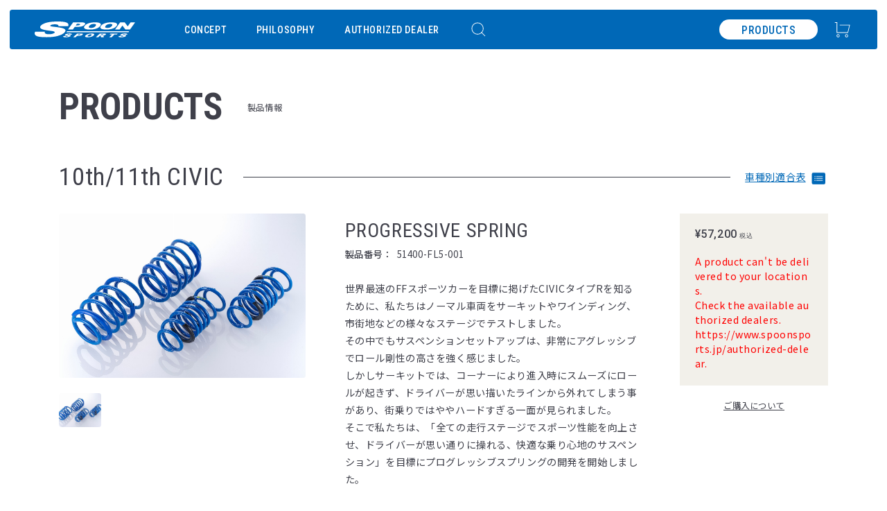

--- FILE ---
content_type: text/html; charset=UTF-8
request_url: https://www.spoonsports.jp/products/details/51400-FL5-001/10th-11th-civic
body_size: 12143
content:
<!DOCTYPE html>
<html lang="ja"  class="">
    <head>
        <meta charset="utf-8" />
        <meta http-equiv="X-UA-Compatible" content="IE=edge" />
        <meta name="viewport" content="width=device-width, initial-scale=1.0" />
        <title inertia>製品情報 PRODUCTS - SPOON SPORTS</title>
        <meta name="twitter:card" />
        <meta name="keywords" content="spoonsports,spoon,スプーンスポーツ,スプーン,rigid collar,リジカラ" />
        <meta name="description" content="スプーンから発信された先進的なアイデアや感動、想いをパッケージングした製品ブランド。世界中のHondaファンに向けて展開しています。" />
        <link href="/favicon.ico" type="image/x-icon" rel="shortcut icon"/>
        <link rel="shortcut icon" sizes="16x16 32x32 64x64 128x128" href="/assets/images/favicon.png" />
        <link rel="preconnect" href="https://fonts.googleapis.com" />
        <link rel="preconnect" href="https://fonts.gstatic.com" crossorigin />
        <link
            rel="stylesheet"
            href="https://fonts.googleapis.com/css2?family=Noto+Sans+JP:wght@300..800&amp;family=Roboto+Condensed:wght@300..800&amp;family=Roboto:wght@300..800&amp;family=Shippori+Mincho&amp;display=swap"
        />
        <link rel="stylesheet" href="/assets/css/index.css" type="text/css" />
        <link rel="stylesheet" href="https://cdn.jsdelivr.net/npm/swiper@11.0.5/swiper-bundle.min.css" type="text/css" />

        <script type="text/javascript">const Ziggy={"url":"https:\/\/www.spoonsports.jp","port":null,"defaults":{},"routes":{"home":{"uri":"\/","methods":["GET","HEAD"]},"new-releases":{"uri":"new-releases","methods":["GET","HEAD"]},"news":{"uri":"news","methods":["GET","HEAD"]},"concept":{"uri":"concept","methods":["GET","HEAD"]},"lang":{"uri":"lang\/{lang}","methods":["POST"],"wheres":{"lang":"jp|en"},"parameters":["lang"]},"philosophy":{"uri":"philosophy\/{no}","methods":["GET","HEAD"],"wheres":{"no":"01|02|03|04|05|06"},"parameters":["no"]},"authorized-dealer":{"uri":"authorized-dealer","methods":["GET","HEAD"]},"site-search":{"uri":"site-search","methods":["GET","HEAD"]},"products.index":{"uri":"products","methods":["GET","HEAD"]},"products.show":{"uri":"products\/details\/{part_number}\/{car?}","methods":["GET","HEAD"],"parameters":["part_number","car"]},"products.list-by-model":{"uri":"products\/list\/{car}\/{category}","methods":["GET","HEAD"],"parameters":["car","category"]},"products.list-by-category":{"uri":"products\/{part_category}\/{part_category2}","methods":["GET","HEAD"],"wheres":{"part_category":"accessories|others|short parts"},"parameters":["part_category","part_category2"]},"products.list-by-keyword":{"uri":"products\/search\/{keyword}","methods":["GET","HEAD"],"parameters":["keyword"]},"products.list-by-overseas":{"uri":"products\/overseas","methods":["GET","HEAD"]},"products.":{"uri":"products\/accessories\/details\/{part_number}","methods":["GET","HEAD"],"parameters":["part_number"]},"cart.index":{"uri":"cart","methods":["GET","HEAD"]},"cart.summary":{"uri":"cart\/summary","methods":["GET","HEAD"]},"cart.set-item":{"uri":"cart\/{product}","methods":["POST"],"parameters":["product"]},"cart.remove-item":{"uri":"cart\/{product}","methods":["DELETE"],"parameters":["product"]},"checkout.input":{"uri":"checkout\/input","methods":["GET","HEAD"]},"checkout.check":{"uri":"checkout\/check","methods":["POST"]},"checkout.confirm":{"uri":"checkout\/confirm","methods":["GET","HEAD"]},"checkout.register":{"uri":"checkout\/register","methods":["POST"]},"checkout.completed":{"uri":"checkout\/completed","methods":["GET","HEAD"]},"checkout.paypal-success":{"uri":"checkout\/paypal-success","methods":["GET","HEAD"]},"checkout.paypal-cancel":{"uri":"checkout\/paypal-cancel","methods":["GET","HEAD"]},"guide01":{"uri":"guide\/flow","methods":["GET","HEAD"]},"guide02":{"uri":"guide\/cod","methods":["GET","HEAD"]},"guide03":{"uri":"guide\/paypal","methods":["GET","HEAD"]},"guide04":{"uri":"guide\/carriage","methods":["GET","HEAD"]},"contact.ja.input":{"uri":"contact","methods":["GET","HEAD"]},"contact.ja.submit":{"uri":"contact\/submit","methods":["POST"]},"contact.ja.thanks":{"uri":"contact\/thanks","methods":["GET","HEAD"]},"contact.en.input":{"uri":"contact\/en","methods":["GET","HEAD"]},"contact.en.submit":{"uri":"contact\/en\/submit","methods":["POST"]},"contact.en.thanks":{"uri":"contact\/en\/thanks","methods":["GET","HEAD"]},"privacy-policy":{"uri":"privacypolicy","methods":["GET","HEAD"]},"beware":{"uri":"beware","methods":["GET","HEAD"]},"schedules":{"uri":"schedules","methods":["GET","HEAD"]},"address":{"uri":"address","methods":["GET","HEAD"]}}};!function(t,r){"object"==typeof exports&&"undefined"!=typeof module?module.exports=r():"function"==typeof define&&define.amd?define(r):(t||self).route=r()}(this,function(){function t(t,r){for(var n=0;n<r.length;n++){var e=r[n];e.enumerable=e.enumerable||!1,e.configurable=!0,"value"in e&&(e.writable=!0),Object.defineProperty(t,u(e.key),e)}}function r(r,n,e){return n&&t(r.prototype,n),e&&t(r,e),Object.defineProperty(r,"prototype",{writable:!1}),r}function n(){return n=Object.assign?Object.assign.bind():function(t){for(var r=1;r<arguments.length;r++){var n=arguments[r];for(var e in n)({}).hasOwnProperty.call(n,e)&&(t[e]=n[e])}return t},n.apply(null,arguments)}function e(t){return e=Object.setPrototypeOf?Object.getPrototypeOf.bind():function(t){return t.__proto__||Object.getPrototypeOf(t)},e(t)}function o(){try{var t=!Boolean.prototype.valueOf.call(Reflect.construct(Boolean,[],function(){}))}catch(t){}return(o=function(){return!!t})()}function i(t,r){return i=Object.setPrototypeOf?Object.setPrototypeOf.bind():function(t,r){return t.__proto__=r,t},i(t,r)}function u(t){var r=function(t){if("object"!=typeof t||!t)return t;var r=t[Symbol.toPrimitive];if(void 0!==r){var n=r.call(t,"string");if("object"!=typeof n)return n;throw new TypeError("@@toPrimitive must return a primitive value.")}return String(t)}(t);return"symbol"==typeof r?r:r+""}function f(t){var r="function"==typeof Map?new Map:void 0;return f=function(t){if(null===t||!function(t){try{return-1!==Function.toString.call(t).indexOf("[native code]")}catch(r){return"function"==typeof t}}(t))return t;if("function"!=typeof t)throw new TypeError("Super expression must either be null or a function");if(void 0!==r){if(r.has(t))return r.get(t);r.set(t,n)}function n(){return function(t,r,n){if(o())return Reflect.construct.apply(null,arguments);var e=[null];e.push.apply(e,r);var u=new(t.bind.apply(t,e));return n&&i(u,n.prototype),u}(t,arguments,e(this).constructor)}return n.prototype=Object.create(t.prototype,{constructor:{value:n,enumerable:!1,writable:!0,configurable:!0}}),i(n,t)},f(t)}var a=String.prototype.replace,c=/%20/g,l="RFC3986",s={default:l,formatters:{RFC1738:function(t){return a.call(t,c,"+")},RFC3986:function(t){return String(t)}},RFC1738:"RFC1738",RFC3986:l},v=Object.prototype.hasOwnProperty,p=Array.isArray,y=function(){for(var t=[],r=0;r<256;++r)t.push("%"+((r<16?"0":"")+r.toString(16)).toUpperCase());return t}(),d=function(t,r){for(var n=r&&r.plainObjects?Object.create(null):{},e=0;e<t.length;++e)void 0!==t[e]&&(n[e]=t[e]);return n},b={arrayToObject:d,assign:function(t,r){return Object.keys(r).reduce(function(t,n){return t[n]=r[n],t},t)},combine:function(t,r){return[].concat(t,r)},compact:function(t){for(var r=[{obj:{o:t},prop:"o"}],n=[],e=0;e<r.length;++e)for(var o=r[e],i=o.obj[o.prop],u=Object.keys(i),f=0;f<u.length;++f){var a=u[f],c=i[a];"object"==typeof c&&null!==c&&-1===n.indexOf(c)&&(r.push({obj:i,prop:a}),n.push(c))}return function(t){for(;t.length>1;){var r=t.pop(),n=r.obj[r.prop];if(p(n)){for(var e=[],o=0;o<n.length;++o)void 0!==n[o]&&e.push(n[o]);r.obj[r.prop]=e}}}(r),t},decode:function(t,r,n){var e=t.replace(/\+/g," ");if("iso-8859-1"===n)return e.replace(/%[0-9a-f]{2}/gi,unescape);try{return decodeURIComponent(e)}catch(t){return e}},encode:function(t,r,n,e,o){if(0===t.length)return t;var i=t;if("symbol"==typeof t?i=Symbol.prototype.toString.call(t):"string"!=typeof t&&(i=String(t)),"iso-8859-1"===n)return escape(i).replace(/%u[0-9a-f]{4}/gi,function(t){return"%26%23"+parseInt(t.slice(2),16)+"%3B"});for(var u="",f=0;f<i.length;++f){var a=i.charCodeAt(f);45===a||46===a||95===a||126===a||a>=48&&a<=57||a>=65&&a<=90||a>=97&&a<=122||o===s.RFC1738&&(40===a||41===a)?u+=i.charAt(f):a<128?u+=y[a]:a<2048?u+=y[192|a>>6]+y[128|63&a]:a<55296||a>=57344?u+=y[224|a>>12]+y[128|a>>6&63]+y[128|63&a]:(a=65536+((1023&a)<<10|1023&i.charCodeAt(f+=1)),u+=y[240|a>>18]+y[128|a>>12&63]+y[128|a>>6&63]+y[128|63&a])}return u},isBuffer:function(t){return!(!t||"object"!=typeof t||!(t.constructor&&t.constructor.isBuffer&&t.constructor.isBuffer(t)))},isRegExp:function(t){return"[object RegExp]"===Object.prototype.toString.call(t)},maybeMap:function(t,r){if(p(t)){for(var n=[],e=0;e<t.length;e+=1)n.push(r(t[e]));return n}return r(t)},merge:function t(r,n,e){if(!n)return r;if("object"!=typeof n){if(p(r))r.push(n);else{if(!r||"object"!=typeof r)return[r,n];(e&&(e.plainObjects||e.allowPrototypes)||!v.call(Object.prototype,n))&&(r[n]=!0)}return r}if(!r||"object"!=typeof r)return[r].concat(n);var o=r;return p(r)&&!p(n)&&(o=d(r,e)),p(r)&&p(n)?(n.forEach(function(n,o){if(v.call(r,o)){var i=r[o];i&&"object"==typeof i&&n&&"object"==typeof n?r[o]=t(i,n,e):r.push(n)}else r[o]=n}),r):Object.keys(n).reduce(function(r,o){var i=n[o];return r[o]=v.call(r,o)?t(r[o],i,e):i,r},o)}},h=Object.prototype.hasOwnProperty,g={brackets:function(t){return t+"[]"},comma:"comma",indices:function(t,r){return t+"["+r+"]"},repeat:function(t){return t}},m=Array.isArray,j=String.prototype.split,w=Array.prototype.push,O=function(t,r){w.apply(t,m(r)?r:[r])},E=Date.prototype.toISOString,R=s.default,S={addQueryPrefix:!1,allowDots:!1,charset:"utf-8",charsetSentinel:!1,delimiter:"&",encode:!0,encoder:b.encode,encodeValuesOnly:!1,format:R,formatter:s.formatters[R],indices:!1,serializeDate:function(t){return E.call(t)},skipNulls:!1,strictNullHandling:!1},k=function t(r,n,e,o,i,u,f,a,c,l,s,v,p,y){var d,h=r;if("function"==typeof f?h=f(n,h):h instanceof Date?h=l(h):"comma"===e&&m(h)&&(h=b.maybeMap(h,function(t){return t instanceof Date?l(t):t})),null===h){if(o)return u&&!p?u(n,S.encoder,y,"key",s):n;h=""}if("string"==typeof(d=h)||"number"==typeof d||"boolean"==typeof d||"symbol"==typeof d||"bigint"==typeof d||b.isBuffer(h)){if(u){var g=p?n:u(n,S.encoder,y,"key",s);if("comma"===e&&p){for(var w=j.call(String(h),","),E="",R=0;R<w.length;++R)E+=(0===R?"":",")+v(u(w[R],S.encoder,y,"value",s));return[v(g)+"="+E]}return[v(g)+"="+v(u(h,S.encoder,y,"value",s))]}return[v(n)+"="+v(String(h))]}var k,T=[];if(void 0===h)return T;if("comma"===e&&m(h))k=[{value:h.length>0?h.join(",")||null:void 0}];else if(m(f))k=f;else{var $=Object.keys(h);k=a?$.sort(a):$}for(var x=0;x<k.length;++x){var N=k[x],C="object"==typeof N&&void 0!==N.value?N.value:h[N];if(!i||null!==C){var A=m(h)?"function"==typeof e?e(n,N):n:n+(c?"."+N:"["+N+"]");O(T,t(C,A,e,o,i,u,f,a,c,l,s,v,p,y))}}return T},T=Object.prototype.hasOwnProperty,$=Array.isArray,x={allowDots:!1,allowPrototypes:!1,arrayLimit:20,charset:"utf-8",charsetSentinel:!1,comma:!1,decoder:b.decode,delimiter:"&",depth:5,ignoreQueryPrefix:!1,interpretNumericEntities:!1,parameterLimit:1e3,parseArrays:!0,plainObjects:!1,strictNullHandling:!1},N=function(t){return t.replace(/&#(\d+);/g,function(t,r){return String.fromCharCode(parseInt(r,10))})},C=function(t,r){return t&&"string"==typeof t&&r.comma&&t.indexOf(",")>-1?t.split(","):t},A=function(t,r,n,e){if(t){var o=n.allowDots?t.replace(/\.([^.[]+)/g,"[$1]"):t,i=/(\[[^[\]]*])/g,u=n.depth>0&&/(\[[^[\]]*])/.exec(o),f=u?o.slice(0,u.index):o,a=[];if(f){if(!n.plainObjects&&T.call(Object.prototype,f)&&!n.allowPrototypes)return;a.push(f)}for(var c=0;n.depth>0&&null!==(u=i.exec(o))&&c<n.depth;){if(c+=1,!n.plainObjects&&T.call(Object.prototype,u[1].slice(1,-1))&&!n.allowPrototypes)return;a.push(u[1])}return u&&a.push("["+o.slice(u.index)+"]"),function(t,r,n,e){for(var o=e?r:C(r,n),i=t.length-1;i>=0;--i){var u,f=t[i];if("[]"===f&&n.parseArrays)u=[].concat(o);else{u=n.plainObjects?Object.create(null):{};var a="["===f.charAt(0)&&"]"===f.charAt(f.length-1)?f.slice(1,-1):f,c=parseInt(a,10);n.parseArrays||""!==a?!isNaN(c)&&f!==a&&String(c)===a&&c>=0&&n.parseArrays&&c<=n.arrayLimit?(u=[])[c]=o:"__proto__"!==a&&(u[a]=o):u={0:o}}o=u}return o}(a,r,n,e)}},D=function(t,r){var n=function(t){if(!t)return x;if(null!=t.decoder&&"function"!=typeof t.decoder)throw new TypeError("Decoder has to be a function.");if(void 0!==t.charset&&"utf-8"!==t.charset&&"iso-8859-1"!==t.charset)throw new TypeError("The charset option must be either utf-8, iso-8859-1, or undefined");return{allowDots:void 0===t.allowDots?x.allowDots:!!t.allowDots,allowPrototypes:"boolean"==typeof t.allowPrototypes?t.allowPrototypes:x.allowPrototypes,arrayLimit:"number"==typeof t.arrayLimit?t.arrayLimit:x.arrayLimit,charset:void 0===t.charset?x.charset:t.charset,charsetSentinel:"boolean"==typeof t.charsetSentinel?t.charsetSentinel:x.charsetSentinel,comma:"boolean"==typeof t.comma?t.comma:x.comma,decoder:"function"==typeof t.decoder?t.decoder:x.decoder,delimiter:"string"==typeof t.delimiter||b.isRegExp(t.delimiter)?t.delimiter:x.delimiter,depth:"number"==typeof t.depth||!1===t.depth?+t.depth:x.depth,ignoreQueryPrefix:!0===t.ignoreQueryPrefix,interpretNumericEntities:"boolean"==typeof t.interpretNumericEntities?t.interpretNumericEntities:x.interpretNumericEntities,parameterLimit:"number"==typeof t.parameterLimit?t.parameterLimit:x.parameterLimit,parseArrays:!1!==t.parseArrays,plainObjects:"boolean"==typeof t.plainObjects?t.plainObjects:x.plainObjects,strictNullHandling:"boolean"==typeof t.strictNullHandling?t.strictNullHandling:x.strictNullHandling}}(r);if(""===t||null==t)return n.plainObjects?Object.create(null):{};for(var e="string"==typeof t?function(t,r){var n,e={},o=(r.ignoreQueryPrefix?t.replace(/^\?/,""):t).split(r.delimiter,Infinity===r.parameterLimit?void 0:r.parameterLimit),i=-1,u=r.charset;if(r.charsetSentinel)for(n=0;n<o.length;++n)0===o[n].indexOf("utf8=")&&("utf8=%E2%9C%93"===o[n]?u="utf-8":"utf8=%26%2310003%3B"===o[n]&&(u="iso-8859-1"),i=n,n=o.length);for(n=0;n<o.length;++n)if(n!==i){var f,a,c=o[n],l=c.indexOf("]="),s=-1===l?c.indexOf("="):l+1;-1===s?(f=r.decoder(c,x.decoder,u,"key"),a=r.strictNullHandling?null:""):(f=r.decoder(c.slice(0,s),x.decoder,u,"key"),a=b.maybeMap(C(c.slice(s+1),r),function(t){return r.decoder(t,x.decoder,u,"value")})),a&&r.interpretNumericEntities&&"iso-8859-1"===u&&(a=N(a)),c.indexOf("[]=")>-1&&(a=$(a)?[a]:a),e[f]=T.call(e,f)?b.combine(e[f],a):a}return e}(t,n):t,o=n.plainObjects?Object.create(null):{},i=Object.keys(e),u=0;u<i.length;++u){var f=i[u],a=A(f,e[f],n,"string"==typeof t);o=b.merge(o,a,n)}return b.compact(o)},P=/*#__PURE__*/function(){function t(t,r,n){var e,o;this.name=t,this.definition=r,this.bindings=null!=(e=r.bindings)?e:{},this.wheres=null!=(o=r.wheres)?o:{},this.config=n}var n=t.prototype;return n.matchesUrl=function(t){var r,n=this;if(!this.definition.methods.includes("GET"))return!1;var e=this.template.replace(/[.*+$()[\]]/g,"\\$&").replace(/(\/?){([^}?]*)(\??)}/g,function(t,r,e,o){var i,u="(?<"+e+">"+((null==(i=n.wheres[e])?void 0:i.replace(/(^\^)|(\$$)/g,""))||"[^/?]+")+")";return o?"("+r+u+")?":""+r+u}).replace(/^\w+:\/\//,""),o=t.replace(/^\w+:\/\//,"").split("?"),i=o[0],u=o[1],f=null!=(r=new RegExp("^"+e+"/?$").exec(i))?r:new RegExp("^"+e+"/?$").exec(decodeURI(i));if(f){for(var a in f.groups)f.groups[a]="string"==typeof f.groups[a]?decodeURIComponent(f.groups[a]):f.groups[a];return{params:f.groups,query:D(u)}}return!1},n.compile=function(t){var r=this;return this.parameterSegments.length?this.template.replace(/{([^}?]+)(\??)}/g,function(n,e,o){var i,u;if(!o&&[null,void 0].includes(t[e]))throw new Error("Ziggy error: '"+e+"' parameter is required for route '"+r.name+"'.");if(r.wheres[e]&&!new RegExp("^"+(o?"("+r.wheres[e]+")?":r.wheres[e])+"$").test(null!=(u=t[e])?u:""))throw new Error("Ziggy error: '"+e+"' parameter '"+t[e]+"' does not match required format '"+r.wheres[e]+"' for route '"+r.name+"'.");return encodeURI(null!=(i=t[e])?i:"").replace(/%7C/g,"|").replace(/%25/g,"%").replace(/\$/g,"%24")}).replace(this.config.absolute?/(\.[^/]+?)(\/\/)/:/(^)(\/\/)/,"$1/").replace(/\/+$/,""):this.template},r(t,[{key:"template",get:function(){var t=(this.origin+"/"+this.definition.uri).replace(/\/+$/,"");return""===t?"/":t}},{key:"origin",get:function(){return this.config.absolute?this.definition.domain?""+this.config.url.match(/^\w+:\/\//)[0]+this.definition.domain+(this.config.port?":"+this.config.port:""):this.config.url:""}},{key:"parameterSegments",get:function(){var t,r;return null!=(t=null==(r=this.template.match(/{[^}?]+\??}/g))?void 0:r.map(function(t){return{name:t.replace(/{|\??}/g,""),required:!/\?}$/.test(t)}}))?t:[]}}])}(),F=/*#__PURE__*/function(t){function e(r,e,o,i){var u;if(void 0===o&&(o=!0),(u=t.call(this)||this).t=null!=i?i:"undefined"!=typeof Ziggy?Ziggy:null==globalThis?void 0:globalThis.Ziggy,u.t=n({},u.t,{absolute:o}),r){if(!u.t.routes[r])throw new Error("Ziggy error: route '"+r+"' is not in the route list.");u.i=new P(r,u.t.routes[r],u.t),u.u=u.l(e)}return u}var o,u;u=t,(o=e).prototype=Object.create(u.prototype),o.prototype.constructor=o,i(o,u);var f=e.prototype;return f.toString=function(){var t=this,r=Object.keys(this.u).filter(function(r){return!t.i.parameterSegments.some(function(t){return t.name===r})}).filter(function(t){return"_query"!==t}).reduce(function(r,e){var o;return n({},r,((o={})[e]=t.u[e],o))},{});return this.i.compile(this.u)+function(t,r){var n,e=t,o=function(t){if(!t)return S;if(null!=t.encoder&&"function"!=typeof t.encoder)throw new TypeError("Encoder has to be a function.");var r=t.charset||S.charset;if(void 0!==t.charset&&"utf-8"!==t.charset&&"iso-8859-1"!==t.charset)throw new TypeError("The charset option must be either utf-8, iso-8859-1, or undefined");var n=s.default;if(void 0!==t.format){if(!h.call(s.formatters,t.format))throw new TypeError("Unknown format option provided.");n=t.format}var e=s.formatters[n],o=S.filter;return("function"==typeof t.filter||m(t.filter))&&(o=t.filter),{addQueryPrefix:"boolean"==typeof t.addQueryPrefix?t.addQueryPrefix:S.addQueryPrefix,allowDots:void 0===t.allowDots?S.allowDots:!!t.allowDots,charset:r,charsetSentinel:"boolean"==typeof t.charsetSentinel?t.charsetSentinel:S.charsetSentinel,delimiter:void 0===t.delimiter?S.delimiter:t.delimiter,encode:"boolean"==typeof t.encode?t.encode:S.encode,encoder:"function"==typeof t.encoder?t.encoder:S.encoder,encodeValuesOnly:"boolean"==typeof t.encodeValuesOnly?t.encodeValuesOnly:S.encodeValuesOnly,filter:o,format:n,formatter:e,serializeDate:"function"==typeof t.serializeDate?t.serializeDate:S.serializeDate,skipNulls:"boolean"==typeof t.skipNulls?t.skipNulls:S.skipNulls,sort:"function"==typeof t.sort?t.sort:null,strictNullHandling:"boolean"==typeof t.strictNullHandling?t.strictNullHandling:S.strictNullHandling}}(r);"function"==typeof o.filter?e=(0,o.filter)("",e):m(o.filter)&&(n=o.filter);var i=[];if("object"!=typeof e||null===e)return"";var u=g[r&&r.arrayFormat in g?r.arrayFormat:r&&"indices"in r?r.indices?"indices":"repeat":"indices"];n||(n=Object.keys(e)),o.sort&&n.sort(o.sort);for(var f=0;f<n.length;++f){var a=n[f];o.skipNulls&&null===e[a]||O(i,k(e[a],a,u,o.strictNullHandling,o.skipNulls,o.encode?o.encoder:null,o.filter,o.sort,o.allowDots,o.serializeDate,o.format,o.formatter,o.encodeValuesOnly,o.charset))}var c=i.join(o.delimiter),l=!0===o.addQueryPrefix?"?":"";return o.charsetSentinel&&(l+="iso-8859-1"===o.charset?"utf8=%26%2310003%3B&":"utf8=%E2%9C%93&"),c.length>0?l+c:""}(n({},r,this.u._query),{addQueryPrefix:!0,arrayFormat:"indices",encodeValuesOnly:!0,skipNulls:!0,encoder:function(t,r){return"boolean"==typeof t?Number(t):r(t)}})},f.v=function(t){var r=this;t?this.t.absolute&&t.startsWith("/")&&(t=this.p().host+t):t=this.h();var e={},o=Object.entries(this.t.routes).find(function(n){return e=new P(n[0],n[1],r.t).matchesUrl(t)})||[void 0,void 0];return n({name:o[0]},e,{route:o[1]})},f.h=function(){var t=this.p(),r=t.pathname,n=t.search;return(this.t.absolute?t.host+r:r.replace(this.t.url.replace(/^\w*:\/\/[^/]+/,""),"").replace(/^\/+/,"/"))+n},f.current=function(t,r){var e=this.v(),o=e.name,i=e.params,u=e.query,f=e.route;if(!t)return o;var a=new RegExp("^"+t.replace(/\./g,"\\.").replace(/\*/g,".*")+"$").test(o);if([null,void 0].includes(r)||!a)return a;var c=new P(o,f,this.t);r=this.l(r,c);var l=n({},i,u);if(Object.values(r).every(function(t){return!t})&&!Object.values(l).some(function(t){return void 0!==t}))return!0;var s=function(t,r){return Object.entries(t).every(function(t){var n=t[0],e=t[1];return Array.isArray(e)&&Array.isArray(r[n])?e.every(function(t){return r[n].includes(t)}):"object"==typeof e&&"object"==typeof r[n]&&null!==e&&null!==r[n]?s(e,r[n]):r[n]==e})};return s(r,l)},f.p=function(){var t,r,n,e,o,i,u="undefined"!=typeof window?window.location:{},f=u.host,a=u.pathname,c=u.search;return{host:null!=(t=null==(r=this.t.location)?void 0:r.host)?t:void 0===f?"":f,pathname:null!=(n=null==(e=this.t.location)?void 0:e.pathname)?n:void 0===a?"":a,search:null!=(o=null==(i=this.t.location)?void 0:i.search)?o:void 0===c?"":c}},f.has=function(t){return this.t.routes.hasOwnProperty(t)},f.l=function(t,r){var e=this;void 0===t&&(t={}),void 0===r&&(r=this.i),null!=t||(t={}),t=["string","number"].includes(typeof t)?[t]:t;var o=r.parameterSegments.filter(function(t){return!e.t.defaults[t.name]});if(Array.isArray(t))t=t.reduce(function(t,r,e){var i,u;return n({},t,o[e]?((i={})[o[e].name]=r,i):"object"==typeof r?r:((u={})[r]="",u))},{});else if(1===o.length&&!t[o[0].name]&&(t.hasOwnProperty(Object.values(r.bindings)[0])||t.hasOwnProperty("id"))){var i;(i={})[o[0].name]=t,t=i}return n({},this.m(r),this.j(t,r))},f.m=function(t){var r=this;return t.parameterSegments.filter(function(t){return r.t.defaults[t.name]}).reduce(function(t,e,o){var i,u=e.name;return n({},t,((i={})[u]=r.t.defaults[u],i))},{})},f.j=function(t,r){var e=r.bindings,o=r.parameterSegments;return Object.entries(t).reduce(function(t,r){var i,u,f=r[0],a=r[1];if(!a||"object"!=typeof a||Array.isArray(a)||!o.some(function(t){return t.name===f}))return n({},t,((u={})[f]=a,u));if(!a.hasOwnProperty(e[f])){if(!a.hasOwnProperty("id"))throw new Error("Ziggy error: object passed as '"+f+"' parameter is missing route model binding key '"+e[f]+"'.");e[f]="id"}return n({},t,((i={})[f]=a[e[f]],i))},{})},f.valueOf=function(){return this.toString()},r(e,[{key:"params",get:function(){var t=this.v();return n({},t.params,t.query)}},{key:"routeParams",get:function(){return this.v().params}},{key:"queryParams",get:function(){return this.v().query}}])}(/*#__PURE__*/f(String));return function(t,r,n,e){var o=new F(t,r,n,e);return t?o.toString():o}});
</script>        <link rel="preload" as="style" href="https://www.spoonsports.jp/build/assets/app-2Ia0iaAA.css" /><link rel="preload" as="style" href="https://www.spoonsports.jp/build/assets/Show-OCtFwO3w.css" /><link rel="modulepreload" href="https://www.spoonsports.jp/build/assets/app-BrzPWZCd.js" /><link rel="modulepreload" href="https://www.spoonsports.jp/build/assets/ja-DCAc5T9X.js" /><link rel="modulepreload" href="https://www.spoonsports.jp/build/assets/ReCaptchaVuePlugin-CGbiYRLy.js" /><link rel="modulepreload" href="https://www.spoonsports.jp/build/assets/vue-gtag-BcNt_RbT.js" /><link rel="modulepreload" href="https://www.spoonsports.jp/build/assets/Show-BC61S-Cw.js" /><link rel="modulepreload" href="https://www.spoonsports.jp/build/assets/EndUserLayout.vue_vue_type_script_setup_true_lang-BtUrhK9d.js" /><link rel="modulepreload" href="https://www.spoonsports.jp/build/assets/utils-DToUhbZv.js" /><link rel="modulepreload" href="https://www.spoonsports.jp/build/assets/ProductModal.vue_vue_type_script_setup_true_lang-De7Ymdmp.js" /><link rel="modulepreload" href="https://www.spoonsports.jp/build/assets/effect-fade-Cv1yz6nF.js" /><link rel="modulepreload" href="https://www.spoonsports.jp/build/assets/_plugin-vue_export-helper-DlAUqK2U.js" /><link rel="modulepreload" href="https://www.spoonsports.jp/build/assets/ui-6fYdy0r-.js" /><link rel="modulepreload" href="https://www.spoonsports.jp/build/assets/jquery-By7yK-Jo.js" /><link rel="stylesheet" href="https://www.spoonsports.jp/build/assets/app-2Ia0iaAA.css" /><link rel="stylesheet" href="https://www.spoonsports.jp/build/assets/Show-OCtFwO3w.css" /><script type="module" src="https://www.spoonsports.jp/build/assets/app-BrzPWZCd.js"></script><script type="module" src="https://www.spoonsports.jp/build/assets/Show-BC61S-Cw.js"></script>        <meta property="og:title" content="製品情報 PRODUCTS - SPOON SPORTS">
    <meta property="og:site_name" content="SPOON SPORTS" />
    <meta property="og:type" content="article">
    <meta property="og:image" content="https://www.spoonsports.jp/products_images/upload/51400-FL5-001.jpg">
    <meta property="fb:app_id" content="281699222718047">
    <meta property="og:url" content="https://www.spoonsports.jp/products/details/51400-FL5-001/10th-11th-civic">
    </head>
    <body>
        <div id="app" data-page="{&quot;component&quot;:&quot;products\/Show&quot;,&quot;props&quot;:{&quot;errors&quot;:{},&quot;name&quot;:&quot;spoonsports&quot;,&quot;ziggy&quot;:{&quot;url&quot;:&quot;https:\/\/www.spoonsports.jp&quot;,&quot;port&quot;:null,&quot;defaults&quot;:[],&quot;routes&quot;:{&quot;home&quot;:{&quot;uri&quot;:&quot;\/&quot;,&quot;methods&quot;:[&quot;GET&quot;,&quot;HEAD&quot;]},&quot;new-releases&quot;:{&quot;uri&quot;:&quot;new-releases&quot;,&quot;methods&quot;:[&quot;GET&quot;,&quot;HEAD&quot;]},&quot;news&quot;:{&quot;uri&quot;:&quot;news&quot;,&quot;methods&quot;:[&quot;GET&quot;,&quot;HEAD&quot;]},&quot;concept&quot;:{&quot;uri&quot;:&quot;concept&quot;,&quot;methods&quot;:[&quot;GET&quot;,&quot;HEAD&quot;]},&quot;lang&quot;:{&quot;uri&quot;:&quot;lang\/{lang}&quot;,&quot;methods&quot;:[&quot;POST&quot;],&quot;wheres&quot;:{&quot;lang&quot;:&quot;jp|en&quot;},&quot;parameters&quot;:[&quot;lang&quot;]},&quot;philosophy&quot;:{&quot;uri&quot;:&quot;philosophy\/{no}&quot;,&quot;methods&quot;:[&quot;GET&quot;,&quot;HEAD&quot;],&quot;wheres&quot;:{&quot;no&quot;:&quot;01|02|03|04|05|06&quot;},&quot;parameters&quot;:[&quot;no&quot;]},&quot;authorized-dealer&quot;:{&quot;uri&quot;:&quot;authorized-dealer&quot;,&quot;methods&quot;:[&quot;GET&quot;,&quot;HEAD&quot;]},&quot;site-search&quot;:{&quot;uri&quot;:&quot;site-search&quot;,&quot;methods&quot;:[&quot;GET&quot;,&quot;HEAD&quot;]},&quot;products.index&quot;:{&quot;uri&quot;:&quot;products&quot;,&quot;methods&quot;:[&quot;GET&quot;,&quot;HEAD&quot;]},&quot;products.show&quot;:{&quot;uri&quot;:&quot;products\/details\/{part_number}\/{car?}&quot;,&quot;methods&quot;:[&quot;GET&quot;,&quot;HEAD&quot;],&quot;parameters&quot;:[&quot;part_number&quot;,&quot;car&quot;]},&quot;products.list-by-model&quot;:{&quot;uri&quot;:&quot;products\/list\/{car}\/{category}&quot;,&quot;methods&quot;:[&quot;GET&quot;,&quot;HEAD&quot;],&quot;parameters&quot;:[&quot;car&quot;,&quot;category&quot;]},&quot;products.list-by-category&quot;:{&quot;uri&quot;:&quot;products\/{part_category}\/{part_category2}&quot;,&quot;methods&quot;:[&quot;GET&quot;,&quot;HEAD&quot;],&quot;wheres&quot;:{&quot;part_category&quot;:&quot;accessories|others|short parts&quot;},&quot;parameters&quot;:[&quot;part_category&quot;,&quot;part_category2&quot;]},&quot;products.list-by-keyword&quot;:{&quot;uri&quot;:&quot;products\/search\/{keyword}&quot;,&quot;methods&quot;:[&quot;GET&quot;,&quot;HEAD&quot;],&quot;parameters&quot;:[&quot;keyword&quot;]},&quot;products.list-by-overseas&quot;:{&quot;uri&quot;:&quot;products\/overseas&quot;,&quot;methods&quot;:[&quot;GET&quot;,&quot;HEAD&quot;]},&quot;products.&quot;:{&quot;uri&quot;:&quot;products\/accessories\/details\/{part_number}&quot;,&quot;methods&quot;:[&quot;GET&quot;,&quot;HEAD&quot;],&quot;parameters&quot;:[&quot;part_number&quot;]},&quot;cart.index&quot;:{&quot;uri&quot;:&quot;cart&quot;,&quot;methods&quot;:[&quot;GET&quot;,&quot;HEAD&quot;]},&quot;cart.summary&quot;:{&quot;uri&quot;:&quot;cart\/summary&quot;,&quot;methods&quot;:[&quot;GET&quot;,&quot;HEAD&quot;]},&quot;cart.set-item&quot;:{&quot;uri&quot;:&quot;cart\/{product}&quot;,&quot;methods&quot;:[&quot;POST&quot;],&quot;parameters&quot;:[&quot;product&quot;]},&quot;cart.remove-item&quot;:{&quot;uri&quot;:&quot;cart\/{product}&quot;,&quot;methods&quot;:[&quot;DELETE&quot;],&quot;parameters&quot;:[&quot;product&quot;]},&quot;checkout.input&quot;:{&quot;uri&quot;:&quot;checkout\/input&quot;,&quot;methods&quot;:[&quot;GET&quot;,&quot;HEAD&quot;]},&quot;checkout.check&quot;:{&quot;uri&quot;:&quot;checkout\/check&quot;,&quot;methods&quot;:[&quot;POST&quot;]},&quot;checkout.confirm&quot;:{&quot;uri&quot;:&quot;checkout\/confirm&quot;,&quot;methods&quot;:[&quot;GET&quot;,&quot;HEAD&quot;]},&quot;checkout.register&quot;:{&quot;uri&quot;:&quot;checkout\/register&quot;,&quot;methods&quot;:[&quot;POST&quot;]},&quot;checkout.completed&quot;:{&quot;uri&quot;:&quot;checkout\/completed&quot;,&quot;methods&quot;:[&quot;GET&quot;,&quot;HEAD&quot;]},&quot;checkout.paypal-success&quot;:{&quot;uri&quot;:&quot;checkout\/paypal-success&quot;,&quot;methods&quot;:[&quot;GET&quot;,&quot;HEAD&quot;]},&quot;checkout.paypal-cancel&quot;:{&quot;uri&quot;:&quot;checkout\/paypal-cancel&quot;,&quot;methods&quot;:[&quot;GET&quot;,&quot;HEAD&quot;]},&quot;guide01&quot;:{&quot;uri&quot;:&quot;guide\/flow&quot;,&quot;methods&quot;:[&quot;GET&quot;,&quot;HEAD&quot;]},&quot;guide02&quot;:{&quot;uri&quot;:&quot;guide\/cod&quot;,&quot;methods&quot;:[&quot;GET&quot;,&quot;HEAD&quot;]},&quot;guide03&quot;:{&quot;uri&quot;:&quot;guide\/paypal&quot;,&quot;methods&quot;:[&quot;GET&quot;,&quot;HEAD&quot;]},&quot;guide04&quot;:{&quot;uri&quot;:&quot;guide\/carriage&quot;,&quot;methods&quot;:[&quot;GET&quot;,&quot;HEAD&quot;]},&quot;contact.ja.input&quot;:{&quot;uri&quot;:&quot;contact&quot;,&quot;methods&quot;:[&quot;GET&quot;,&quot;HEAD&quot;]},&quot;contact.ja.submit&quot;:{&quot;uri&quot;:&quot;contact\/submit&quot;,&quot;methods&quot;:[&quot;POST&quot;]},&quot;contact.ja.thanks&quot;:{&quot;uri&quot;:&quot;contact\/thanks&quot;,&quot;methods&quot;:[&quot;GET&quot;,&quot;HEAD&quot;]},&quot;contact.en.input&quot;:{&quot;uri&quot;:&quot;contact\/en&quot;,&quot;methods&quot;:[&quot;GET&quot;,&quot;HEAD&quot;]},&quot;contact.en.submit&quot;:{&quot;uri&quot;:&quot;contact\/en\/submit&quot;,&quot;methods&quot;:[&quot;POST&quot;]},&quot;contact.en.thanks&quot;:{&quot;uri&quot;:&quot;contact\/en\/thanks&quot;,&quot;methods&quot;:[&quot;GET&quot;,&quot;HEAD&quot;]},&quot;privacy-policy&quot;:{&quot;uri&quot;:&quot;privacypolicy&quot;,&quot;methods&quot;:[&quot;GET&quot;,&quot;HEAD&quot;]},&quot;beware&quot;:{&quot;uri&quot;:&quot;beware&quot;,&quot;methods&quot;:[&quot;GET&quot;,&quot;HEAD&quot;]},&quot;schedules&quot;:{&quot;uri&quot;:&quot;schedules&quot;,&quot;methods&quot;:[&quot;GET&quot;,&quot;HEAD&quot;]},&quot;address&quot;:{&quot;uri&quot;:&quot;address&quot;,&quot;methods&quot;:[&quot;GET&quot;,&quot;HEAD&quot;]}},&quot;location&quot;:&quot;https:\/\/www.spoonsports.jp\/products\/details\/51400-FL5-001\/10th-11th-civic&quot;},&quot;flash&quot;:null,&quot;unavailableLocation&quot;:false,&quot;recaptchaSitekey&quot;:&quot;6LejCC8pAAAAAA4cdJkt5rcNab_vGOvVpVNnCC1S&quot;,&quot;_cart&quot;:{&quot;summary&quot;:null,&quot;itemQuantity&quot;:0},&quot;product&quot;:{&quot;id&quot;:766,&quot;name&quot;:&quot;PROGRESSIVE SPRING&quot;,&quot;name_sub&quot;:&quot;PROGRESSIVE SPRING&quot;,&quot;part_number&quot;:&quot;51400-FL5-001&quot;,&quot;part_category&quot;:&quot;Suspension System&quot;,&quot;part_category2&quot;:&quot;Suspension&quot;,&quot;weight&quot;:13,&quot;size&quot;:&quot;36\u00d732\u00d734cm&quot;,&quot;on_sale&quot;:1,&quot;description&quot;:&quot;\u4e16\u754c\u6700\u901f\u306eFF\u30b9\u30dd\u30fc\u30c4\u30ab\u30fc\u3092\u76ee\u6a19\u306b\u63b2\u3052\u305fCIVIC\u30bf\u30a4\u30d7R\u3092\u77e5\u308b\u305f\u3081\u306b\u3001\u79c1\u305f\u3061\u306f\u30ce\u30fc\u30de\u30eb\u8eca\u4e21\u3092\u30b5\u30fc\u30ad\u30c3\u30c8\u3084\u30ef\u30a4\u30f3\u30c7\u30a3\u30f3\u30b0\u3001\u5e02\u8857\u5730\u306a\u3069\u306e\u69d8\u3005\u306a\u30b9\u30c6\u30fc\u30b8\u3067\u30c6\u30b9\u30c8\u3057\u307e\u3057\u305f\u3002\r\n\u305d\u306e\u4e2d\u3067\u3082\u30b5\u30b9\u30da\u30f3\u30b7\u30e7\u30f3\u30bb\u30c3\u30c8\u30a2\u30c3\u30d7\u306f\u3001\u975e\u5e38\u306b\u30a2\u30b0\u30ec\u30c3\u30b7\u30d6\u3067\u30ed\u30fc\u30eb\u525b\u6027\u306e\u9ad8\u3055\u3092\u5f37\u304f\u611f\u3058\u307e\u3057\u305f\u3002\r\n\u3057\u304b\u3057\u30b5\u30fc\u30ad\u30c3\u30c8\u3067\u306f\u3001\u30b3\u30fc\u30ca\u30fc\u306b\u3088\u308a\u9032\u5165\u6642\u306b\u30b9\u30e0\u30fc\u30ba\u306b\u30ed\u30fc\u30eb\u304c\u8d77\u304d\u305a\u3001\u30c9\u30e9\u30a4\u30d0\u30fc\u304c\u601d\u3044\u63cf\u3044\u305f\u30e9\u30a4\u30f3\u304b\u3089\u5916\u308c\u3066\u3057\u307e\u3046\u4e8b\u304c\u3042\u308a\u3001\u8857\u4e57\u308a\u3067\u306f\u3084\u3084\u30cf\u30fc\u30c9\u3059\u304e\u308b\u4e00\u9762\u304c\u898b\u3089\u308c\u307e\u3057\u305f\u3002\r\n\u305d\u3053\u3067\u79c1\u305f\u3061\u306f\u3001\u300c\u5168\u3066\u306e\u8d70\u884c\u30b9\u30c6\u30fc\u30b8\u3067\u30b9\u30dd\u30fc\u30c4\u6027\u80fd\u3092\u5411\u4e0a\u3055\u305b\u3001\u30c9\u30e9\u30a4\u30d0\u30fc\u304c\u601d\u3044\u901a\u308a\u306b\u64cd\u308c\u308b\u3001\u5feb\u9069\u306a\u4e57\u308a\u5fc3\u5730\u306e\u30b5\u30b9\u30da\u30f3\u30b7\u30e7\u30f3\u300d\u3092\u76ee\u6a19\u306b\u30d7\u30ed\u30b0\u30ec\u30c3\u30b7\u30d6\u30b9\u30d7\u30ea\u30f3\u30b0\u306e\u958b\u767a\u3092\u958b\u59cb\u3057\u307e\u3057\u305f\u3002\r\n\r\n\u30b9\u30dd\u30fc\u30c4\u6027\u80fd\u3092\u5411\u4e0a\u3055\u305b\u308b\u305f\u3081\u3001\u30b9\u30d7\u30ea\u30f3\u30b0\u30ec\u30fc\u30c8\u306f\u30ce\u30fc\u30de\u30eb\u306b\u6bd4\u3079\u3066\u304a\u3088\u305d10\uff05\u30a2\u30c3\u30d7\u3055\u305b\u307e\u3057\u305f\u3002\u307e\u305f\u3001\u30ae\u30e3\u30c3\u30d7\u3084\u3046\u306d\u308a\u3092\u3057\u306a\u3084\u304b\u306b\u3044\u306a\u3059\u70ba\u306e\u30ea\u30d0\u30a6\u30f3\u30c9\u30b9\u30c8\u30ed\u30fc\u30af\u306e\u5897\u52a0\u3068\u4f4e\u91cd\u5fc3\u5316\u3092\u72d9\u3044\u3001\u8eca\u9ad8\u306f20\uff4d\uff4d\u307b\u3069\u30c0\u30a6\u30f3\u3057\u3066\u3044\u307e\u3059\u3002\r\n\r\n\u52a0\u3048\u3066\u5feb\u9069\u306a\u4e57\u308a\u5fc3\u5730\u3092\u5f97\u308b\u305f\u3081\u3001\u79c1\u305f\u3061\u306f\u69d8\u3005\u306a\u624b\u6cd5\u3092\u3053\u306e\u30b9\u30d7\u30ea\u30f3\u30b0\u306b\u7528\u3044\u307e\u3057\u305f\u3002\r\n\u30b9\u30d7\u30ea\u30f3\u30b0\u306e\u5dfb\u304d\u6570\u3092\u5897\u3084\u3057\u3001\u4f7f\u7528\u3059\u308b\u92fc\u6750\u3092\u9577\u304f\u3057\u3066\u521d\u671f\u306e\u52d5\u304d\u51fa\u3057\u306b\u5fc5\u8981\u306a\u8377\u91cd\u3092\u4e0b\u3052\u307e\u3057\u305f\u3002\u307e\u305f\u3001\u30b9\u30d7\u30ea\u30f3\u30b0\u306e\u5f62\u72b6\u306b\u4e0d\u7b49\u30d4\u30c3\u30c1\u6a3d\u578b\u3092\u63a1\u7528\u3057\u3001\u30b9\u30d7\u30ea\u30f3\u30b0\u30ec\u30fc\u30c8\u306e\u7acb\u3061\u4e0a\u304c\u308a\u7279\u6027\u3092\u30c1\u30e5\u30fc\u30cb\u30f3\u30b0\u3057\u307e\u3057\u305f\u3002\r\n\u305d\u308c\u306b\u3088\u308a\u3001\u30b9\u30c8\u30ed\u30fc\u30af\u521d\u671f\u306e\u30ec\u30fc\u30c8\u3092\u4f4e\u304f\u3057\u3066\u8857\u4e57\u308a\u9818\u57df\u306e\u4e57\u308a\u5fc3\u5730\u3092\u6539\u5584\u3057\u306a\u304c\u3089\u3001\u6df1\u304f\u6c88\u307f\u8fbc\u3080\u9ad8\u901f\u3001\u9ad8\u8ca0\u8377\u9818\u57df\u3067\u306f\u9ad8\u3044\u30ec\u30fc\u30c8\u3092\u5b9f\u73fe\u3055\u305b\u3001\u3057\u306a\u3084\u304b\u3067\u7c98\u308a\u5f37\u3044\u30c9\u30e9\u30a4\u30d6\u30d5\u30a3\u30fc\u30eb\u3092\u5b9f\u73fe\u3055\u305b\u307e\u3057\u305f\u3002\r\n\u3053\u306e\u30d7\u30ed\u30b0\u30ec\u30c3\u30b7\u30d6\u30b9\u30d7\u30ea\u30f3\u30b0\u3067\u3001\u30b7\u30d3\u30c3\u30af\u30bf\u30a4\u30d7R\u306f\u30c9\u30e9\u30a4\u30d0\u30fc\u304c\u610f\u306e\u307e\u307e\u306b\u64cd\u308c\u308b\u3001\u6700\u9ad8\u306b\u697d\u3057\u3044\u8eca\u306b\u5909\u308f\u308a\u307e\u3059\u3002\r\n\r\nIn order to understand the potential of the world\u2019s fastest FF sports car, we tested the stock CIVIC Type R on the race track, the winding roads and the streets of Japan. Right away, we noticed the aggressive suspension set up of the stock vehicle with very high roll rigidity potential.\r\nHowever, on the track, the roll initiated with a slight delay which prevented the driver to smoothly trace the intended cornering line at entry. Meanwhile, the ride was a little too harsh for street driving.\r\nOur goal was clear. To develop progressive springs to improve performance driving at all stages, allowing the driver to trace the ideal cornering line, yet deliver comfort on the street.\r\n\r\nTo improve sports driving performance, we increased the spring rate by 10% relative to stock. For better suppleness going over road gaps, we secured more rebound stroke. Installation of our springs will bring the car down by approximately 20mm for lower center of gravity. \r\n\r\nOur development team also worked hard to improve ride comfort. By increasing the coil therefore extending the length of the spring, we lowered the required load to initiate the response of the spring. The response rate was fine tuned by implementing an irregular-pitched spring having a barrel-shaped cross section profile.\r\nThe lowered load requirement to initiate spring response improved ride comfort for street use, while the progressive spring rate delivers traction for higher speeds and spirited driving.\r\nThe SPOON SPORTS Progressive Spring Set enhances the driver\u2019s ability to control and enjoy the true potential of the CIVIC Type R. \r\n\r\n\r\n&quot;,&quot;description_en&quot;:null,&quot;price_without_tax&quot;:52000,&quot;discount_rate&quot;:0,&quot;delivery_fee&quot;:0,&quot;sales_unit&quot;:&quot;set&quot;,&quot;code&quot;:&quot;S&quot;,&quot;nts&quot;:&quot;-&quot;,&quot;visible&quot;:1,&quot;sort_num&quot;:0,&quot;quantity_upper_limit&quot;:2,&quot;remarks&quot;:&quot;\u8eca\u9ad8\u30c0\u30a6\u30f3\u91cf\u3000\u30d5\u30ed\u30f3\u30c8-20mm\u3001\u30ea\u30a2-20mm\r\n\u30b9\u30d7\u30ea\u30f3\u30b0\u30ec\u30fc\u30c8\u3000\u30d5\u30ed\u30f3\u30c85.5kgf\/mm\u3001 \u30ea\u30a25.0kgf\/mm&quot;,&quot;remarks_en&quot;:null,&quot;is_delay&quot;:false,&quot;delay_comment&quot;:null,&quot;is_out_of_stock&quot;:false,&quot;out_of_stock_comment&quot;:null,&quot;cod_availability&quot;:1,&quot;price_with_tax&quot;:57200,&quot;tagged_description&quot;:&quot;\u4e16\u754c\u6700\u901f\u306eFF\u30b9\u30dd\u30fc\u30c4\u30ab\u30fc\u3092\u76ee\u6a19\u306b\u63b2\u3052\u305fCIVIC\u30bf\u30a4\u30d7R\u3092\u77e5\u308b\u305f\u3081\u306b\u3001\u79c1\u305f\u3061\u306f\u30ce\u30fc\u30de\u30eb\u8eca\u4e21\u3092\u30b5\u30fc\u30ad\u30c3\u30c8\u3084\u30ef\u30a4\u30f3\u30c7\u30a3\u30f3\u30b0\u3001\u5e02\u8857\u5730\u306a\u3069\u306e\u69d8\u3005\u306a\u30b9\u30c6\u30fc\u30b8\u3067\u30c6\u30b9\u30c8\u3057\u307e\u3057\u305f\u3002&lt;br \/&gt;\r\n\u305d\u306e\u4e2d\u3067\u3082\u30b5\u30b9\u30da\u30f3\u30b7\u30e7\u30f3\u30bb\u30c3\u30c8\u30a2\u30c3\u30d7\u306f\u3001\u975e\u5e38\u306b\u30a2\u30b0\u30ec\u30c3\u30b7\u30d6\u3067\u30ed\u30fc\u30eb\u525b\u6027\u306e\u9ad8\u3055\u3092\u5f37\u304f\u611f\u3058\u307e\u3057\u305f\u3002&lt;br \/&gt;\r\n\u3057\u304b\u3057\u30b5\u30fc\u30ad\u30c3\u30c8\u3067\u306f\u3001\u30b3\u30fc\u30ca\u30fc\u306b\u3088\u308a\u9032\u5165\u6642\u306b\u30b9\u30e0\u30fc\u30ba\u306b\u30ed\u30fc\u30eb\u304c\u8d77\u304d\u305a\u3001\u30c9\u30e9\u30a4\u30d0\u30fc\u304c\u601d\u3044\u63cf\u3044\u305f\u30e9\u30a4\u30f3\u304b\u3089\u5916\u308c\u3066\u3057\u307e\u3046\u4e8b\u304c\u3042\u308a\u3001\u8857\u4e57\u308a\u3067\u306f\u3084\u3084\u30cf\u30fc\u30c9\u3059\u304e\u308b\u4e00\u9762\u304c\u898b\u3089\u308c\u307e\u3057\u305f\u3002&lt;br \/&gt;\r\n\u305d\u3053\u3067\u79c1\u305f\u3061\u306f\u3001\u300c\u5168\u3066\u306e\u8d70\u884c\u30b9\u30c6\u30fc\u30b8\u3067\u30b9\u30dd\u30fc\u30c4\u6027\u80fd\u3092\u5411\u4e0a\u3055\u305b\u3001\u30c9\u30e9\u30a4\u30d0\u30fc\u304c\u601d\u3044\u901a\u308a\u306b\u64cd\u308c\u308b\u3001\u5feb\u9069\u306a\u4e57\u308a\u5fc3\u5730\u306e\u30b5\u30b9\u30da\u30f3\u30b7\u30e7\u30f3\u300d\u3092\u76ee\u6a19\u306b\u30d7\u30ed\u30b0\u30ec\u30c3\u30b7\u30d6\u30b9\u30d7\u30ea\u30f3\u30b0\u306e\u958b\u767a\u3092\u958b\u59cb\u3057\u307e\u3057\u305f\u3002&lt;br \/&gt;\r\n&lt;br \/&gt;\r\n\u30b9\u30dd\u30fc\u30c4\u6027\u80fd\u3092\u5411\u4e0a\u3055\u305b\u308b\u305f\u3081\u3001\u30b9\u30d7\u30ea\u30f3\u30b0\u30ec\u30fc\u30c8\u306f\u30ce\u30fc\u30de\u30eb\u306b\u6bd4\u3079\u3066\u304a\u3088\u305d10\uff05\u30a2\u30c3\u30d7\u3055\u305b\u307e\u3057\u305f\u3002\u307e\u305f\u3001\u30ae\u30e3\u30c3\u30d7\u3084\u3046\u306d\u308a\u3092\u3057\u306a\u3084\u304b\u306b\u3044\u306a\u3059\u70ba\u306e\u30ea\u30d0\u30a6\u30f3\u30c9\u30b9\u30c8\u30ed\u30fc\u30af\u306e\u5897\u52a0\u3068\u4f4e\u91cd\u5fc3\u5316\u3092\u72d9\u3044\u3001\u8eca\u9ad8\u306f20\uff4d\uff4d\u307b\u3069\u30c0\u30a6\u30f3\u3057\u3066\u3044\u307e\u3059\u3002&lt;br \/&gt;\r\n&lt;br \/&gt;\r\n\u52a0\u3048\u3066\u5feb\u9069\u306a\u4e57\u308a\u5fc3\u5730\u3092\u5f97\u308b\u305f\u3081\u3001\u79c1\u305f\u3061\u306f\u69d8\u3005\u306a\u624b\u6cd5\u3092\u3053\u306e\u30b9\u30d7\u30ea\u30f3\u30b0\u306b\u7528\u3044\u307e\u3057\u305f\u3002&lt;br \/&gt;\r\n\u30b9\u30d7\u30ea\u30f3\u30b0\u306e\u5dfb\u304d\u6570\u3092\u5897\u3084\u3057\u3001\u4f7f\u7528\u3059\u308b\u92fc\u6750\u3092\u9577\u304f\u3057\u3066\u521d\u671f\u306e\u52d5\u304d\u51fa\u3057\u306b\u5fc5\u8981\u306a\u8377\u91cd\u3092\u4e0b\u3052\u307e\u3057\u305f\u3002\u307e\u305f\u3001\u30b9\u30d7\u30ea\u30f3\u30b0\u306e\u5f62\u72b6\u306b\u4e0d\u7b49\u30d4\u30c3\u30c1\u6a3d\u578b\u3092\u63a1\u7528\u3057\u3001\u30b9\u30d7\u30ea\u30f3\u30b0\u30ec\u30fc\u30c8\u306e\u7acb\u3061\u4e0a\u304c\u308a\u7279\u6027\u3092\u30c1\u30e5\u30fc\u30cb\u30f3\u30b0\u3057\u307e\u3057\u305f\u3002&lt;br \/&gt;\r\n\u305d\u308c\u306b\u3088\u308a\u3001\u30b9\u30c8\u30ed\u30fc\u30af\u521d\u671f\u306e\u30ec\u30fc\u30c8\u3092\u4f4e\u304f\u3057\u3066\u8857\u4e57\u308a\u9818\u57df\u306e\u4e57\u308a\u5fc3\u5730\u3092\u6539\u5584\u3057\u306a\u304c\u3089\u3001\u6df1\u304f\u6c88\u307f\u8fbc\u3080\u9ad8\u901f\u3001\u9ad8\u8ca0\u8377\u9818\u57df\u3067\u306f\u9ad8\u3044\u30ec\u30fc\u30c8\u3092\u5b9f\u73fe\u3055\u305b\u3001\u3057\u306a\u3084\u304b\u3067\u7c98\u308a\u5f37\u3044\u30c9\u30e9\u30a4\u30d6\u30d5\u30a3\u30fc\u30eb\u3092\u5b9f\u73fe\u3055\u305b\u307e\u3057\u305f\u3002&lt;br \/&gt;\r\n\u3053\u306e\u30d7\u30ed\u30b0\u30ec\u30c3\u30b7\u30d6\u30b9\u30d7\u30ea\u30f3\u30b0\u3067\u3001\u30b7\u30d3\u30c3\u30af\u30bf\u30a4\u30d7R\u306f\u30c9\u30e9\u30a4\u30d0\u30fc\u304c\u610f\u306e\u307e\u307e\u306b\u64cd\u308c\u308b\u3001\u6700\u9ad8\u306b\u697d\u3057\u3044\u8eca\u306b\u5909\u308f\u308a\u307e\u3059\u3002&lt;br \/&gt;\r\n&lt;br \/&gt;\r\nIn order to understand the potential of the world\u2019s fastest FF sports car, we tested the stock CIVIC Type R on the race track, the winding roads and the streets of Japan. Right away, we noticed the aggressive suspension set up of the stock vehicle with very high roll rigidity potential.&lt;br \/&gt;\r\nHowever, on the track, the roll initiated with a slight delay which prevented the driver to smoothly trace the intended cornering line at entry. Meanwhile, the ride was a little too harsh for street driving.&lt;br \/&gt;\r\nOur goal was clear. To develop progressive springs to improve performance driving at all stages, allowing the driver to trace the ideal cornering line, yet deliver comfort on the street.&lt;br \/&gt;\r\n&lt;br \/&gt;\r\nTo improve sports driving performance, we increased the spring rate by 10% relative to stock. For better suppleness going over road gaps, we secured more rebound stroke. Installation of our springs will bring the car down by approximately 20mm for lower center of gravity. &lt;br \/&gt;\r\n&lt;br \/&gt;\r\nOur development team also worked hard to improve ride comfort. By increasing the coil therefore extending the length of the spring, we lowered the required load to initiate the response of the spring. The response rate was fine tuned by implementing an irregular-pitched spring having a barrel-shaped cross section profile.&lt;br \/&gt;\r\nThe lowered load requirement to initiate spring response improved ride comfort for street use, while the progressive spring rate delivers traction for higher speeds and spirited driving.&lt;br \/&gt;\r\nThe SPOON SPORTS Progressive Spring Set enhances the driver\u2019s ability to control and enjoy the true potential of the CIVIC Type R. &lt;br \/&gt;\r\n&lt;br \/&gt;\r\n&lt;br \/&gt;\r\n&quot;,&quot;tagged_description_en&quot;:null,&quot;tagged_remarks&quot;:&quot;\u8eca\u9ad8\u30c0\u30a6\u30f3\u91cf\u3000\u30d5\u30ed\u30f3\u30c8-20mm\u3001\u30ea\u30a2-20mm&lt;br \/&gt;\r\n\u30b9\u30d7\u30ea\u30f3\u30b0\u30ec\u30fc\u30c8\u3000\u30d5\u30ed\u30f3\u30c85.5kgf\/mm\u3001 \u30ea\u30a25.0kgf\/mm&quot;,&quot;tagged_remarks_en&quot;:null,&quot;main_image_path&quot;:&quot;\/products_images\/upload\/51400-FL5-001.jpg&quot;,&quot;main_image_thumb_path&quot;:&quot;\/products_images\/upload\/thumb-51400-FL5-001.jpg&quot;,&quot;unmanaged_image_path&quot;:&quot;\/products_images\/51400-FL5-001.jpg&quot;,&quot;unmanaged_image_thumb_path&quot;:&quot;\/products_images\/thumb-51400-FL5-001.jpg&quot;,&quot;cars&quot;:[{&quot;date_of_manufacture&quot;:&quot;2022.09-&quot;,&quot;displacement&quot;:2,&quot;door&quot;:5,&quot;drive&quot;:&quot;FF&quot;,&quot;engine&quot;:&quot;K20C&quot;,&quot;grade&quot;:&quot;TYPE-R&quot;,&quot;model_long&quot;:&quot;6BA-FL5&quot;,&quot;model_short&quot;:&quot;FL5&quot;,&quot;model&quot;:&quot;6BA-FL5&quot;,&quot;name_long&quot;:&quot;CIVIC TYPE-R&quot;,&quot;name&quot;:&quot;CIVIC FL&quot;,&quot;transmission&quot;:&quot;6MT&quot;,&quot;pivot&quot;:{&quot;product_id&quot;:766,&quot;car_id&quot;:114}}],&quot;images&quot;:[{&quot;product_id&quot;:766,&quot;image_path&quot;:&quot;\/products_images\/upload\/51400-FL5-001.jpg&quot;}]},&quot;model&quot;:&quot;10th-11th-civic&quot;,&quot;carName&quot;:&quot;10th\/11th CIVIC&quot;,&quot;bodyId&quot;:&quot;product&quot;,&quot;pageName&quot;:&quot;product_detail&quot;,&quot;title&quot;:&quot;\u88fd\u54c1\u60c5\u5831 PRODUCTS&quot;},&quot;url&quot;:&quot;\/products\/details\/51400-FL5-001\/10th-11th-civic&quot;,&quot;version&quot;:&quot;95b6e14531a44e96893deefc866c48aa&quot;,&quot;clearHistory&quot;:false,&quot;encryptHistory&quot;:false}"></div>    </body>
</html>


--- FILE ---
content_type: text/html; charset=utf-8
request_url: https://www.google.com/recaptcha/api2/anchor?ar=1&k=6LejCC8pAAAAAA4cdJkt5rcNab_vGOvVpVNnCC1S&co=aHR0cHM6Ly93d3cuc3Bvb25zcG9ydHMuanA6NDQz&hl=en&v=PoyoqOPhxBO7pBk68S4YbpHZ&size=invisible&badge=bottomleft&anchor-ms=20000&execute-ms=30000&cb=1p41baqvx9fl
body_size: 48863
content:
<!DOCTYPE HTML><html dir="ltr" lang="en"><head><meta http-equiv="Content-Type" content="text/html; charset=UTF-8">
<meta http-equiv="X-UA-Compatible" content="IE=edge">
<title>reCAPTCHA</title>
<style type="text/css">
/* cyrillic-ext */
@font-face {
  font-family: 'Roboto';
  font-style: normal;
  font-weight: 400;
  font-stretch: 100%;
  src: url(//fonts.gstatic.com/s/roboto/v48/KFO7CnqEu92Fr1ME7kSn66aGLdTylUAMa3GUBHMdazTgWw.woff2) format('woff2');
  unicode-range: U+0460-052F, U+1C80-1C8A, U+20B4, U+2DE0-2DFF, U+A640-A69F, U+FE2E-FE2F;
}
/* cyrillic */
@font-face {
  font-family: 'Roboto';
  font-style: normal;
  font-weight: 400;
  font-stretch: 100%;
  src: url(//fonts.gstatic.com/s/roboto/v48/KFO7CnqEu92Fr1ME7kSn66aGLdTylUAMa3iUBHMdazTgWw.woff2) format('woff2');
  unicode-range: U+0301, U+0400-045F, U+0490-0491, U+04B0-04B1, U+2116;
}
/* greek-ext */
@font-face {
  font-family: 'Roboto';
  font-style: normal;
  font-weight: 400;
  font-stretch: 100%;
  src: url(//fonts.gstatic.com/s/roboto/v48/KFO7CnqEu92Fr1ME7kSn66aGLdTylUAMa3CUBHMdazTgWw.woff2) format('woff2');
  unicode-range: U+1F00-1FFF;
}
/* greek */
@font-face {
  font-family: 'Roboto';
  font-style: normal;
  font-weight: 400;
  font-stretch: 100%;
  src: url(//fonts.gstatic.com/s/roboto/v48/KFO7CnqEu92Fr1ME7kSn66aGLdTylUAMa3-UBHMdazTgWw.woff2) format('woff2');
  unicode-range: U+0370-0377, U+037A-037F, U+0384-038A, U+038C, U+038E-03A1, U+03A3-03FF;
}
/* math */
@font-face {
  font-family: 'Roboto';
  font-style: normal;
  font-weight: 400;
  font-stretch: 100%;
  src: url(//fonts.gstatic.com/s/roboto/v48/KFO7CnqEu92Fr1ME7kSn66aGLdTylUAMawCUBHMdazTgWw.woff2) format('woff2');
  unicode-range: U+0302-0303, U+0305, U+0307-0308, U+0310, U+0312, U+0315, U+031A, U+0326-0327, U+032C, U+032F-0330, U+0332-0333, U+0338, U+033A, U+0346, U+034D, U+0391-03A1, U+03A3-03A9, U+03B1-03C9, U+03D1, U+03D5-03D6, U+03F0-03F1, U+03F4-03F5, U+2016-2017, U+2034-2038, U+203C, U+2040, U+2043, U+2047, U+2050, U+2057, U+205F, U+2070-2071, U+2074-208E, U+2090-209C, U+20D0-20DC, U+20E1, U+20E5-20EF, U+2100-2112, U+2114-2115, U+2117-2121, U+2123-214F, U+2190, U+2192, U+2194-21AE, U+21B0-21E5, U+21F1-21F2, U+21F4-2211, U+2213-2214, U+2216-22FF, U+2308-230B, U+2310, U+2319, U+231C-2321, U+2336-237A, U+237C, U+2395, U+239B-23B7, U+23D0, U+23DC-23E1, U+2474-2475, U+25AF, U+25B3, U+25B7, U+25BD, U+25C1, U+25CA, U+25CC, U+25FB, U+266D-266F, U+27C0-27FF, U+2900-2AFF, U+2B0E-2B11, U+2B30-2B4C, U+2BFE, U+3030, U+FF5B, U+FF5D, U+1D400-1D7FF, U+1EE00-1EEFF;
}
/* symbols */
@font-face {
  font-family: 'Roboto';
  font-style: normal;
  font-weight: 400;
  font-stretch: 100%;
  src: url(//fonts.gstatic.com/s/roboto/v48/KFO7CnqEu92Fr1ME7kSn66aGLdTylUAMaxKUBHMdazTgWw.woff2) format('woff2');
  unicode-range: U+0001-000C, U+000E-001F, U+007F-009F, U+20DD-20E0, U+20E2-20E4, U+2150-218F, U+2190, U+2192, U+2194-2199, U+21AF, U+21E6-21F0, U+21F3, U+2218-2219, U+2299, U+22C4-22C6, U+2300-243F, U+2440-244A, U+2460-24FF, U+25A0-27BF, U+2800-28FF, U+2921-2922, U+2981, U+29BF, U+29EB, U+2B00-2BFF, U+4DC0-4DFF, U+FFF9-FFFB, U+10140-1018E, U+10190-1019C, U+101A0, U+101D0-101FD, U+102E0-102FB, U+10E60-10E7E, U+1D2C0-1D2D3, U+1D2E0-1D37F, U+1F000-1F0FF, U+1F100-1F1AD, U+1F1E6-1F1FF, U+1F30D-1F30F, U+1F315, U+1F31C, U+1F31E, U+1F320-1F32C, U+1F336, U+1F378, U+1F37D, U+1F382, U+1F393-1F39F, U+1F3A7-1F3A8, U+1F3AC-1F3AF, U+1F3C2, U+1F3C4-1F3C6, U+1F3CA-1F3CE, U+1F3D4-1F3E0, U+1F3ED, U+1F3F1-1F3F3, U+1F3F5-1F3F7, U+1F408, U+1F415, U+1F41F, U+1F426, U+1F43F, U+1F441-1F442, U+1F444, U+1F446-1F449, U+1F44C-1F44E, U+1F453, U+1F46A, U+1F47D, U+1F4A3, U+1F4B0, U+1F4B3, U+1F4B9, U+1F4BB, U+1F4BF, U+1F4C8-1F4CB, U+1F4D6, U+1F4DA, U+1F4DF, U+1F4E3-1F4E6, U+1F4EA-1F4ED, U+1F4F7, U+1F4F9-1F4FB, U+1F4FD-1F4FE, U+1F503, U+1F507-1F50B, U+1F50D, U+1F512-1F513, U+1F53E-1F54A, U+1F54F-1F5FA, U+1F610, U+1F650-1F67F, U+1F687, U+1F68D, U+1F691, U+1F694, U+1F698, U+1F6AD, U+1F6B2, U+1F6B9-1F6BA, U+1F6BC, U+1F6C6-1F6CF, U+1F6D3-1F6D7, U+1F6E0-1F6EA, U+1F6F0-1F6F3, U+1F6F7-1F6FC, U+1F700-1F7FF, U+1F800-1F80B, U+1F810-1F847, U+1F850-1F859, U+1F860-1F887, U+1F890-1F8AD, U+1F8B0-1F8BB, U+1F8C0-1F8C1, U+1F900-1F90B, U+1F93B, U+1F946, U+1F984, U+1F996, U+1F9E9, U+1FA00-1FA6F, U+1FA70-1FA7C, U+1FA80-1FA89, U+1FA8F-1FAC6, U+1FACE-1FADC, U+1FADF-1FAE9, U+1FAF0-1FAF8, U+1FB00-1FBFF;
}
/* vietnamese */
@font-face {
  font-family: 'Roboto';
  font-style: normal;
  font-weight: 400;
  font-stretch: 100%;
  src: url(//fonts.gstatic.com/s/roboto/v48/KFO7CnqEu92Fr1ME7kSn66aGLdTylUAMa3OUBHMdazTgWw.woff2) format('woff2');
  unicode-range: U+0102-0103, U+0110-0111, U+0128-0129, U+0168-0169, U+01A0-01A1, U+01AF-01B0, U+0300-0301, U+0303-0304, U+0308-0309, U+0323, U+0329, U+1EA0-1EF9, U+20AB;
}
/* latin-ext */
@font-face {
  font-family: 'Roboto';
  font-style: normal;
  font-weight: 400;
  font-stretch: 100%;
  src: url(//fonts.gstatic.com/s/roboto/v48/KFO7CnqEu92Fr1ME7kSn66aGLdTylUAMa3KUBHMdazTgWw.woff2) format('woff2');
  unicode-range: U+0100-02BA, U+02BD-02C5, U+02C7-02CC, U+02CE-02D7, U+02DD-02FF, U+0304, U+0308, U+0329, U+1D00-1DBF, U+1E00-1E9F, U+1EF2-1EFF, U+2020, U+20A0-20AB, U+20AD-20C0, U+2113, U+2C60-2C7F, U+A720-A7FF;
}
/* latin */
@font-face {
  font-family: 'Roboto';
  font-style: normal;
  font-weight: 400;
  font-stretch: 100%;
  src: url(//fonts.gstatic.com/s/roboto/v48/KFO7CnqEu92Fr1ME7kSn66aGLdTylUAMa3yUBHMdazQ.woff2) format('woff2');
  unicode-range: U+0000-00FF, U+0131, U+0152-0153, U+02BB-02BC, U+02C6, U+02DA, U+02DC, U+0304, U+0308, U+0329, U+2000-206F, U+20AC, U+2122, U+2191, U+2193, U+2212, U+2215, U+FEFF, U+FFFD;
}
/* cyrillic-ext */
@font-face {
  font-family: 'Roboto';
  font-style: normal;
  font-weight: 500;
  font-stretch: 100%;
  src: url(//fonts.gstatic.com/s/roboto/v48/KFO7CnqEu92Fr1ME7kSn66aGLdTylUAMa3GUBHMdazTgWw.woff2) format('woff2');
  unicode-range: U+0460-052F, U+1C80-1C8A, U+20B4, U+2DE0-2DFF, U+A640-A69F, U+FE2E-FE2F;
}
/* cyrillic */
@font-face {
  font-family: 'Roboto';
  font-style: normal;
  font-weight: 500;
  font-stretch: 100%;
  src: url(//fonts.gstatic.com/s/roboto/v48/KFO7CnqEu92Fr1ME7kSn66aGLdTylUAMa3iUBHMdazTgWw.woff2) format('woff2');
  unicode-range: U+0301, U+0400-045F, U+0490-0491, U+04B0-04B1, U+2116;
}
/* greek-ext */
@font-face {
  font-family: 'Roboto';
  font-style: normal;
  font-weight: 500;
  font-stretch: 100%;
  src: url(//fonts.gstatic.com/s/roboto/v48/KFO7CnqEu92Fr1ME7kSn66aGLdTylUAMa3CUBHMdazTgWw.woff2) format('woff2');
  unicode-range: U+1F00-1FFF;
}
/* greek */
@font-face {
  font-family: 'Roboto';
  font-style: normal;
  font-weight: 500;
  font-stretch: 100%;
  src: url(//fonts.gstatic.com/s/roboto/v48/KFO7CnqEu92Fr1ME7kSn66aGLdTylUAMa3-UBHMdazTgWw.woff2) format('woff2');
  unicode-range: U+0370-0377, U+037A-037F, U+0384-038A, U+038C, U+038E-03A1, U+03A3-03FF;
}
/* math */
@font-face {
  font-family: 'Roboto';
  font-style: normal;
  font-weight: 500;
  font-stretch: 100%;
  src: url(//fonts.gstatic.com/s/roboto/v48/KFO7CnqEu92Fr1ME7kSn66aGLdTylUAMawCUBHMdazTgWw.woff2) format('woff2');
  unicode-range: U+0302-0303, U+0305, U+0307-0308, U+0310, U+0312, U+0315, U+031A, U+0326-0327, U+032C, U+032F-0330, U+0332-0333, U+0338, U+033A, U+0346, U+034D, U+0391-03A1, U+03A3-03A9, U+03B1-03C9, U+03D1, U+03D5-03D6, U+03F0-03F1, U+03F4-03F5, U+2016-2017, U+2034-2038, U+203C, U+2040, U+2043, U+2047, U+2050, U+2057, U+205F, U+2070-2071, U+2074-208E, U+2090-209C, U+20D0-20DC, U+20E1, U+20E5-20EF, U+2100-2112, U+2114-2115, U+2117-2121, U+2123-214F, U+2190, U+2192, U+2194-21AE, U+21B0-21E5, U+21F1-21F2, U+21F4-2211, U+2213-2214, U+2216-22FF, U+2308-230B, U+2310, U+2319, U+231C-2321, U+2336-237A, U+237C, U+2395, U+239B-23B7, U+23D0, U+23DC-23E1, U+2474-2475, U+25AF, U+25B3, U+25B7, U+25BD, U+25C1, U+25CA, U+25CC, U+25FB, U+266D-266F, U+27C0-27FF, U+2900-2AFF, U+2B0E-2B11, U+2B30-2B4C, U+2BFE, U+3030, U+FF5B, U+FF5D, U+1D400-1D7FF, U+1EE00-1EEFF;
}
/* symbols */
@font-face {
  font-family: 'Roboto';
  font-style: normal;
  font-weight: 500;
  font-stretch: 100%;
  src: url(//fonts.gstatic.com/s/roboto/v48/KFO7CnqEu92Fr1ME7kSn66aGLdTylUAMaxKUBHMdazTgWw.woff2) format('woff2');
  unicode-range: U+0001-000C, U+000E-001F, U+007F-009F, U+20DD-20E0, U+20E2-20E4, U+2150-218F, U+2190, U+2192, U+2194-2199, U+21AF, U+21E6-21F0, U+21F3, U+2218-2219, U+2299, U+22C4-22C6, U+2300-243F, U+2440-244A, U+2460-24FF, U+25A0-27BF, U+2800-28FF, U+2921-2922, U+2981, U+29BF, U+29EB, U+2B00-2BFF, U+4DC0-4DFF, U+FFF9-FFFB, U+10140-1018E, U+10190-1019C, U+101A0, U+101D0-101FD, U+102E0-102FB, U+10E60-10E7E, U+1D2C0-1D2D3, U+1D2E0-1D37F, U+1F000-1F0FF, U+1F100-1F1AD, U+1F1E6-1F1FF, U+1F30D-1F30F, U+1F315, U+1F31C, U+1F31E, U+1F320-1F32C, U+1F336, U+1F378, U+1F37D, U+1F382, U+1F393-1F39F, U+1F3A7-1F3A8, U+1F3AC-1F3AF, U+1F3C2, U+1F3C4-1F3C6, U+1F3CA-1F3CE, U+1F3D4-1F3E0, U+1F3ED, U+1F3F1-1F3F3, U+1F3F5-1F3F7, U+1F408, U+1F415, U+1F41F, U+1F426, U+1F43F, U+1F441-1F442, U+1F444, U+1F446-1F449, U+1F44C-1F44E, U+1F453, U+1F46A, U+1F47D, U+1F4A3, U+1F4B0, U+1F4B3, U+1F4B9, U+1F4BB, U+1F4BF, U+1F4C8-1F4CB, U+1F4D6, U+1F4DA, U+1F4DF, U+1F4E3-1F4E6, U+1F4EA-1F4ED, U+1F4F7, U+1F4F9-1F4FB, U+1F4FD-1F4FE, U+1F503, U+1F507-1F50B, U+1F50D, U+1F512-1F513, U+1F53E-1F54A, U+1F54F-1F5FA, U+1F610, U+1F650-1F67F, U+1F687, U+1F68D, U+1F691, U+1F694, U+1F698, U+1F6AD, U+1F6B2, U+1F6B9-1F6BA, U+1F6BC, U+1F6C6-1F6CF, U+1F6D3-1F6D7, U+1F6E0-1F6EA, U+1F6F0-1F6F3, U+1F6F7-1F6FC, U+1F700-1F7FF, U+1F800-1F80B, U+1F810-1F847, U+1F850-1F859, U+1F860-1F887, U+1F890-1F8AD, U+1F8B0-1F8BB, U+1F8C0-1F8C1, U+1F900-1F90B, U+1F93B, U+1F946, U+1F984, U+1F996, U+1F9E9, U+1FA00-1FA6F, U+1FA70-1FA7C, U+1FA80-1FA89, U+1FA8F-1FAC6, U+1FACE-1FADC, U+1FADF-1FAE9, U+1FAF0-1FAF8, U+1FB00-1FBFF;
}
/* vietnamese */
@font-face {
  font-family: 'Roboto';
  font-style: normal;
  font-weight: 500;
  font-stretch: 100%;
  src: url(//fonts.gstatic.com/s/roboto/v48/KFO7CnqEu92Fr1ME7kSn66aGLdTylUAMa3OUBHMdazTgWw.woff2) format('woff2');
  unicode-range: U+0102-0103, U+0110-0111, U+0128-0129, U+0168-0169, U+01A0-01A1, U+01AF-01B0, U+0300-0301, U+0303-0304, U+0308-0309, U+0323, U+0329, U+1EA0-1EF9, U+20AB;
}
/* latin-ext */
@font-face {
  font-family: 'Roboto';
  font-style: normal;
  font-weight: 500;
  font-stretch: 100%;
  src: url(//fonts.gstatic.com/s/roboto/v48/KFO7CnqEu92Fr1ME7kSn66aGLdTylUAMa3KUBHMdazTgWw.woff2) format('woff2');
  unicode-range: U+0100-02BA, U+02BD-02C5, U+02C7-02CC, U+02CE-02D7, U+02DD-02FF, U+0304, U+0308, U+0329, U+1D00-1DBF, U+1E00-1E9F, U+1EF2-1EFF, U+2020, U+20A0-20AB, U+20AD-20C0, U+2113, U+2C60-2C7F, U+A720-A7FF;
}
/* latin */
@font-face {
  font-family: 'Roboto';
  font-style: normal;
  font-weight: 500;
  font-stretch: 100%;
  src: url(//fonts.gstatic.com/s/roboto/v48/KFO7CnqEu92Fr1ME7kSn66aGLdTylUAMa3yUBHMdazQ.woff2) format('woff2');
  unicode-range: U+0000-00FF, U+0131, U+0152-0153, U+02BB-02BC, U+02C6, U+02DA, U+02DC, U+0304, U+0308, U+0329, U+2000-206F, U+20AC, U+2122, U+2191, U+2193, U+2212, U+2215, U+FEFF, U+FFFD;
}
/* cyrillic-ext */
@font-face {
  font-family: 'Roboto';
  font-style: normal;
  font-weight: 900;
  font-stretch: 100%;
  src: url(//fonts.gstatic.com/s/roboto/v48/KFO7CnqEu92Fr1ME7kSn66aGLdTylUAMa3GUBHMdazTgWw.woff2) format('woff2');
  unicode-range: U+0460-052F, U+1C80-1C8A, U+20B4, U+2DE0-2DFF, U+A640-A69F, U+FE2E-FE2F;
}
/* cyrillic */
@font-face {
  font-family: 'Roboto';
  font-style: normal;
  font-weight: 900;
  font-stretch: 100%;
  src: url(//fonts.gstatic.com/s/roboto/v48/KFO7CnqEu92Fr1ME7kSn66aGLdTylUAMa3iUBHMdazTgWw.woff2) format('woff2');
  unicode-range: U+0301, U+0400-045F, U+0490-0491, U+04B0-04B1, U+2116;
}
/* greek-ext */
@font-face {
  font-family: 'Roboto';
  font-style: normal;
  font-weight: 900;
  font-stretch: 100%;
  src: url(//fonts.gstatic.com/s/roboto/v48/KFO7CnqEu92Fr1ME7kSn66aGLdTylUAMa3CUBHMdazTgWw.woff2) format('woff2');
  unicode-range: U+1F00-1FFF;
}
/* greek */
@font-face {
  font-family: 'Roboto';
  font-style: normal;
  font-weight: 900;
  font-stretch: 100%;
  src: url(//fonts.gstatic.com/s/roboto/v48/KFO7CnqEu92Fr1ME7kSn66aGLdTylUAMa3-UBHMdazTgWw.woff2) format('woff2');
  unicode-range: U+0370-0377, U+037A-037F, U+0384-038A, U+038C, U+038E-03A1, U+03A3-03FF;
}
/* math */
@font-face {
  font-family: 'Roboto';
  font-style: normal;
  font-weight: 900;
  font-stretch: 100%;
  src: url(//fonts.gstatic.com/s/roboto/v48/KFO7CnqEu92Fr1ME7kSn66aGLdTylUAMawCUBHMdazTgWw.woff2) format('woff2');
  unicode-range: U+0302-0303, U+0305, U+0307-0308, U+0310, U+0312, U+0315, U+031A, U+0326-0327, U+032C, U+032F-0330, U+0332-0333, U+0338, U+033A, U+0346, U+034D, U+0391-03A1, U+03A3-03A9, U+03B1-03C9, U+03D1, U+03D5-03D6, U+03F0-03F1, U+03F4-03F5, U+2016-2017, U+2034-2038, U+203C, U+2040, U+2043, U+2047, U+2050, U+2057, U+205F, U+2070-2071, U+2074-208E, U+2090-209C, U+20D0-20DC, U+20E1, U+20E5-20EF, U+2100-2112, U+2114-2115, U+2117-2121, U+2123-214F, U+2190, U+2192, U+2194-21AE, U+21B0-21E5, U+21F1-21F2, U+21F4-2211, U+2213-2214, U+2216-22FF, U+2308-230B, U+2310, U+2319, U+231C-2321, U+2336-237A, U+237C, U+2395, U+239B-23B7, U+23D0, U+23DC-23E1, U+2474-2475, U+25AF, U+25B3, U+25B7, U+25BD, U+25C1, U+25CA, U+25CC, U+25FB, U+266D-266F, U+27C0-27FF, U+2900-2AFF, U+2B0E-2B11, U+2B30-2B4C, U+2BFE, U+3030, U+FF5B, U+FF5D, U+1D400-1D7FF, U+1EE00-1EEFF;
}
/* symbols */
@font-face {
  font-family: 'Roboto';
  font-style: normal;
  font-weight: 900;
  font-stretch: 100%;
  src: url(//fonts.gstatic.com/s/roboto/v48/KFO7CnqEu92Fr1ME7kSn66aGLdTylUAMaxKUBHMdazTgWw.woff2) format('woff2');
  unicode-range: U+0001-000C, U+000E-001F, U+007F-009F, U+20DD-20E0, U+20E2-20E4, U+2150-218F, U+2190, U+2192, U+2194-2199, U+21AF, U+21E6-21F0, U+21F3, U+2218-2219, U+2299, U+22C4-22C6, U+2300-243F, U+2440-244A, U+2460-24FF, U+25A0-27BF, U+2800-28FF, U+2921-2922, U+2981, U+29BF, U+29EB, U+2B00-2BFF, U+4DC0-4DFF, U+FFF9-FFFB, U+10140-1018E, U+10190-1019C, U+101A0, U+101D0-101FD, U+102E0-102FB, U+10E60-10E7E, U+1D2C0-1D2D3, U+1D2E0-1D37F, U+1F000-1F0FF, U+1F100-1F1AD, U+1F1E6-1F1FF, U+1F30D-1F30F, U+1F315, U+1F31C, U+1F31E, U+1F320-1F32C, U+1F336, U+1F378, U+1F37D, U+1F382, U+1F393-1F39F, U+1F3A7-1F3A8, U+1F3AC-1F3AF, U+1F3C2, U+1F3C4-1F3C6, U+1F3CA-1F3CE, U+1F3D4-1F3E0, U+1F3ED, U+1F3F1-1F3F3, U+1F3F5-1F3F7, U+1F408, U+1F415, U+1F41F, U+1F426, U+1F43F, U+1F441-1F442, U+1F444, U+1F446-1F449, U+1F44C-1F44E, U+1F453, U+1F46A, U+1F47D, U+1F4A3, U+1F4B0, U+1F4B3, U+1F4B9, U+1F4BB, U+1F4BF, U+1F4C8-1F4CB, U+1F4D6, U+1F4DA, U+1F4DF, U+1F4E3-1F4E6, U+1F4EA-1F4ED, U+1F4F7, U+1F4F9-1F4FB, U+1F4FD-1F4FE, U+1F503, U+1F507-1F50B, U+1F50D, U+1F512-1F513, U+1F53E-1F54A, U+1F54F-1F5FA, U+1F610, U+1F650-1F67F, U+1F687, U+1F68D, U+1F691, U+1F694, U+1F698, U+1F6AD, U+1F6B2, U+1F6B9-1F6BA, U+1F6BC, U+1F6C6-1F6CF, U+1F6D3-1F6D7, U+1F6E0-1F6EA, U+1F6F0-1F6F3, U+1F6F7-1F6FC, U+1F700-1F7FF, U+1F800-1F80B, U+1F810-1F847, U+1F850-1F859, U+1F860-1F887, U+1F890-1F8AD, U+1F8B0-1F8BB, U+1F8C0-1F8C1, U+1F900-1F90B, U+1F93B, U+1F946, U+1F984, U+1F996, U+1F9E9, U+1FA00-1FA6F, U+1FA70-1FA7C, U+1FA80-1FA89, U+1FA8F-1FAC6, U+1FACE-1FADC, U+1FADF-1FAE9, U+1FAF0-1FAF8, U+1FB00-1FBFF;
}
/* vietnamese */
@font-face {
  font-family: 'Roboto';
  font-style: normal;
  font-weight: 900;
  font-stretch: 100%;
  src: url(//fonts.gstatic.com/s/roboto/v48/KFO7CnqEu92Fr1ME7kSn66aGLdTylUAMa3OUBHMdazTgWw.woff2) format('woff2');
  unicode-range: U+0102-0103, U+0110-0111, U+0128-0129, U+0168-0169, U+01A0-01A1, U+01AF-01B0, U+0300-0301, U+0303-0304, U+0308-0309, U+0323, U+0329, U+1EA0-1EF9, U+20AB;
}
/* latin-ext */
@font-face {
  font-family: 'Roboto';
  font-style: normal;
  font-weight: 900;
  font-stretch: 100%;
  src: url(//fonts.gstatic.com/s/roboto/v48/KFO7CnqEu92Fr1ME7kSn66aGLdTylUAMa3KUBHMdazTgWw.woff2) format('woff2');
  unicode-range: U+0100-02BA, U+02BD-02C5, U+02C7-02CC, U+02CE-02D7, U+02DD-02FF, U+0304, U+0308, U+0329, U+1D00-1DBF, U+1E00-1E9F, U+1EF2-1EFF, U+2020, U+20A0-20AB, U+20AD-20C0, U+2113, U+2C60-2C7F, U+A720-A7FF;
}
/* latin */
@font-face {
  font-family: 'Roboto';
  font-style: normal;
  font-weight: 900;
  font-stretch: 100%;
  src: url(//fonts.gstatic.com/s/roboto/v48/KFO7CnqEu92Fr1ME7kSn66aGLdTylUAMa3yUBHMdazQ.woff2) format('woff2');
  unicode-range: U+0000-00FF, U+0131, U+0152-0153, U+02BB-02BC, U+02C6, U+02DA, U+02DC, U+0304, U+0308, U+0329, U+2000-206F, U+20AC, U+2122, U+2191, U+2193, U+2212, U+2215, U+FEFF, U+FFFD;
}

</style>
<link rel="stylesheet" type="text/css" href="https://www.gstatic.com/recaptcha/releases/PoyoqOPhxBO7pBk68S4YbpHZ/styles__ltr.css">
<script nonce="QI_OU4gp-sPVWdQeBSf9RQ" type="text/javascript">window['__recaptcha_api'] = 'https://www.google.com/recaptcha/api2/';</script>
<script type="text/javascript" src="https://www.gstatic.com/recaptcha/releases/PoyoqOPhxBO7pBk68S4YbpHZ/recaptcha__en.js" nonce="QI_OU4gp-sPVWdQeBSf9RQ">
      
    </script></head>
<body><div id="rc-anchor-alert" class="rc-anchor-alert"></div>
<input type="hidden" id="recaptcha-token" value="[base64]">
<script type="text/javascript" nonce="QI_OU4gp-sPVWdQeBSf9RQ">
      recaptcha.anchor.Main.init("[\x22ainput\x22,[\x22bgdata\x22,\x22\x22,\[base64]/[base64]/[base64]/ZyhXLGgpOnEoW04sMjEsbF0sVywwKSxoKSxmYWxzZSxmYWxzZSl9Y2F0Y2goayl7RygzNTgsVyk/[base64]/[base64]/[base64]/[base64]/[base64]/[base64]/[base64]/bmV3IEJbT10oRFswXSk6dz09Mj9uZXcgQltPXShEWzBdLERbMV0pOnc9PTM/bmV3IEJbT10oRFswXSxEWzFdLERbMl0pOnc9PTQ/[base64]/[base64]/[base64]/[base64]/[base64]\\u003d\x22,\[base64]\\u003d\x22,\x22K8ONZiwwWwXDk8KTwpPCgn/CrcOtw4ZROsKQPMKswoQHw63DisK+VsKXw6sxw50Gw5h7cmTDrhxuwo4Aw5sbwq/DusOrP8O8wpHDrR49w6ACaMOiTHDCsQ1Gw60JOEtPw7/[base64]/CpMOWRSbDlQLCvVsyY8Oww4vCi8KNBgRqwroBwr/CpREVYU7CvS0Fwo9zwrN5eHQFKcO+wqPCt8KJwpNbw6rDtcKCCwnCocOtwphGwoTCn2fCrcOfFj/CncKvw7Nrw5ICwprClcKawp8Vw5TCsF3DqMOWwrNxODvCpMKFb1LDkkA/WVPCqMO6EsKGWsOtw657GsKWw5FmW2dyDzLCoSU4ABhqw61CXGERTDQOAHo1w6EYw68BwroawqrCsAYYw5Ytw5RJX8OBw70XEsKXEcOSw455w5ZBe1prwoxwAMKCw656w7XDvl9+w61PRsKochNtwoDCvsO8ecOFwqwoBBoLHcKHLV/DtiVjwrrDlsO8KXjCuBrCp8ObJcKkSMKpcMOSwpjCjVwpwrsQwoDDoG7CksOCK8O2wpzDpMO1w4IGwqFMw5ozPA3CosK6N8K6D8ODekTDnVfDrsKBw5HDv1E7wolRw6/Dp8O+wqZEwoXCpMKMaMKRQcKvDMKvUH3DkF1nwobDuGVRWSfCu8O2VlxNIMOPEcKGw7FhYHXDjcKiAcOjbDnDrEvCl8Kdw5bCkHhxwoAywoFQw5bDjDPCpMKgNw4qwpUwwrzDm8KgwrjCkcOowpRgwrDDgsK9w43Dk8Kmwo/DpgHCh3JOOzgMwpHDg8OLw7kcUFQsZgbDjBogJcK/w6IGw4TDksK9w4PDucOyw5Edw5cPPsOBwpEWw7VvPcOkwq3CvmfCmcOtw5fDtsOPHMKbbMOfwpltPsOHZMOJT3XCtMK8w7XDrDnCmsKOwoMawr/CvcKbwrnCoWp6wpHDqcOZFMOpbMOvKcOrN8Ogw6FrwpnCmsOMw6LCicOew5HDuMO7d8Kpw7czw4h+PMKDw7UhwrzDohoPTX4Xw7B7wqRsAjpNXcOMwpTCjcK9w7rCoT7DnwwaEMOGd8O6ZMOqw73CvcOnTRnDhG1LNQ/Dh8OyP8O6IX4Le8ObBVjDmMOkG8KwwoHCvMOyO8Khw6zDuWrDsQLCqEvCrMOpw5fDmMKHPXccJE9SFyPCoMOew7XCo8KKwrjDu8OmUMKpGT1WHX0+woI5d8O8PAPDo8Kkwpc1w4/[base64]/w5dTw6QsUCRMDcOLJn3CiRzCk8OKBcOUBg7CksONwrZ+wrZswp/[base64]/CkFPCqk/DkMOKw4XDlcOKwpHCkhTDpUXDvMO7wrd2F8Kew6Yaw5rCn2ZNwqd6IT7CpEbDjMK0w7cdOlDCmB3DhcK2ZGLDhXsABlw6w5EuM8K6w7PCiMOmQMOABiRRYRxjwptOw6XCmMO2J1pxfMK2w7wxw7xQWls2BnHDt8K2SxJPbyTDncO1w6jCh03CusORcAZZKR7Dr8K/[base64]/wo7DrmnDoRDDgMKvwo98esO5VsOGwoTCmALCv0t8wo3DvsOIEsOew5nDvsO8w7l5AMKtw4fDv8OTdsK3wpZNSsK/[base64]/w5DDocOxw5tpTjddw7x+w47Cu8KMw4ocw7AkwoLDnRsIw7ZQwo5tw5s8wpMcw4zCocOtK0rDoiZrwp1xcycYwoTChcOvPMKdBVjDnMKoU8K3wrvDtcOsIcKPw4vCmcO1wopNw7UuBsKGw6UGwrUBPEt3bHVAAsKSflvDscK/c8OpRMKfw6sBw6Z/USA6bcOTw4jDvyQLOsKmwqXCt8OkwovDlCE+wpfCk0xBwoo6w5xgw5jDi8OZwpsJfMKeLXIgCx/[base64]/DpB1cw7LDpcOZTMOYU1NJD2Apw5s4VMKbwq3CkXAZcMKZwoc2w5AkNVDCkUdfWUkXNQXColpJRDTChijCmXkfwp3DvWsiw53CocKSDnNhw6DDv8Kuw5NQwrR4w6JQDcOgwrLCjXHDoUXCiG5ww7nDmnnDocKPwrc4wowvTMKQworCssO8w4ZIw6ldwoXDmD/[base64]/CtMKoIz/ClcOuHAgYwowDKjh5w50+TGnCq0DDoiQBa8OQRcKpwrDDgknDncOIw4zDkAfCt1nDinTCg8Kww5hgw6ojA2c9f8OIwo3Ck3bCqcOOwp/DsjNXFUV7aQrDnFF0w7LDsgxOw5lvNXjCjMK3w7rDucObV2fCiD3CnMKXMsOQJkMIw7TDr8OMwqzCl248IcKoN8OSwrnCtGnDtTfDnTLDmTTCu3dwAcK7KnlBOgYowotDZsKMw64mT8KDZhQ4bDbDgRvDlsKyBC/CiSAQFsKeLT/Di8OANGjDtMKKSMOCKjYWw6nDpcOPVhHCtMOpcUzCimBgwrwWwq9xw4RZwoYlwqs1Y23DvnDDrsO8BydJIR7Cu8KGwoo4M33CjsOkcF7CgTfDh8OOHMK9IMKaN8OGw69owqrDvGTCqS/Dtwd/w6/Cq8KhWw1Nw4VuSMOmZsOuw5xdMcOtYEFlBEdEwo0yNy3CkjbCnMK3aWvDg8OQwoLCgsKqIiJMwoTCnMOLwpfClX7CpSMkYj5hDsKkBsO3A8OOUMKQwqIzwozCkcOTLMKYXC3CiTNHwpYSVsKSwqTDkcKPw4sEwoBYOXjDrCPCoH/DvjTChAlOw50sR2doNnNcwo0eVMKBw43DskfCh8OcNkjDvgvCnAvCgXBWf0A0ZA4hw7IhKMKBdcO4w5xjKWnDqcOkwqbDhAvCsMKPEycLUgTCu8KQwpoNw4cAwpXDpEkRScOgOcKCbVHCkCsxw4zDssKuwodvwpNCdMOvw7J4w5McwrMwY8Kbw7/[base64]/DgyHDtzvCh8O/w6DChQMtcMK/w4jDh1J+aR3Cjjk3wo02CMOAcmBJdFjDkGxkwpZfw4zDmAjDvAITwqR0czTCkEbDk8OUw7RTNmTDnMKfw7bChsOXwo9jacOKfTHDpsOmGgBXw7s4eyJGWMOrJ8KMPEfDmisfXUvCllBWw6l4DX7CnMObAMO6wr/Dr0PCpsOLw7LCmMKfNUY1wpPCusKMwrdvwqBUPsKVGsOLbsOgw5JWwqjDqxPCmcOHMznCk2PCh8KDRhvChMONSsOzw5fCvsOfwrE2wpJ7SmjDn8OLJyA2wrzCuATClnDDvUgXPRBRwrnDkg07MUTDt0vCisOuLjNww4YhFDIWWcKpcMOoNXjCg1/Dg8Krw58pwqsHf3Bkwrthw4TDpl7Drnk3QMOCY3Viwr10Z8OaNsO/wq3DqwUTw68Sw4HDnmzCulTDhMOaKkfDri/CgHdtw5h0aBXCkcOMwoo0GcKSw7XDsXfCsGPDmB51RsOYfMO7QMOaBiAdVFBmwoYCw47DhA0RG8O+w7XDgMKgwppUdsOtNMKEw74rwoxhAsKow7/DhRDCo2fDtsOeUxnDqsOOOMKVwpfCgFo0GV/DtA7CsMOvwp5gNMO/aMKpw6Bjw60MY1zDrcKjY8KnLVwFwqHDng1Mw4B7QkXCiC1ww4Jew7F8w78lXyLDhgbDscOyw4DClsOow4zCimbCqcOBwpwaw5FNwo0JQsK5esOKbsOJK3jCj8KSw4nDsQPCnsKdwqgWw5/[base64]/CkcK2woTCljvCq23Dkh0qKcKPwpDDicOAw6/CujF7wrzDlsO3LwLCv8OSwrXCtcKeeEkQwq7CrFEsEVFWw77Do8O3w5XCtBtJcVTDsRzClsK/L8KmQmVZwrfCsMKZBMKMw4hsw4pSwq7Cv1TCtDwtATPCg8Ode8KiwoMSw4nDgyPDlns9wpXCqkfCu8OaFW0xHAceRUjDgVF4wrXDlUXCqsOmwqTDqi/DsMO1ZMKww53DmsOLKsKLGx/Cr3ccIMK0Hx/[base64]/HRjDvFVIw6AYw7E5wrdEahjCtyjCoVrDhwvDsmPDvcONLSEoU2Blw7jDq3pswqPDgsO3w4NOwqHDtMOLbkIcw6xtwp5scMKUBkvCsUXDqMKVZkgIPWPDicKlUAnCsFM/w6k4w7g1FQstFDTCusKfUlLCn8KcecKVRcO1wrJTXcKMd3cYw4PDhXbDlUYuw5ILYypjw5lKwozDgn/Dlg04Jg9Xw4rDpcKRw4F8wpc0F8KawrpxwpLCnMKwwqjDlxbDksOkw4XCpE0/[base64]/PQRtw4Qewp9sCsK8wrgbIcKNwq7DsXfDi33Dk2ssw4lww43DuirDjMOSLcOYwpLDiMKtw5UXaxHDqg8Bwppawr4DwqFUw6YqP8KiFgLDt8O8w7fCrcO1UG4Uwr9bVWgFwpDDniDCh1ITHcOmDlfCvFfDtMKUwpPCqwMMw5PCusKCw7AkacKHwo/CnQnChnzCnzwAw7DCrk/DjXpXM8OlO8Oow4nDmQXCnR3Dj8KFw7w8wplvWcOIw6ZcwqgoYMOOw7sVUcOyCVgnBcKlCcOLR1hjw6IZwqfCg8ONwrtlwpTDvjbDpSN6bBHCuDTDkMKhw4tjwoXDjjDCjQI4wrvClcKfw6rCuyozwpHDglbDjsK6ZMKGw5bDg8KXwo/DtUgowqgFwonDrMOQP8KawrzCjSM0BSJYZMKQwqVobigKwoZ3ZcK7w7LCusOTO1LDk8OnesKnRcOLHUdzwpfCtcOpKW/Cg8KmBHrCsMKEUMKvwowTRjrCtcKpwpTDscONWMKqw6kXw5F5X1cQPn5Aw6fCvcOsbl1BKcOvw57ChMO1wr5Owq/Dh3VtEcK1w5JhCAbCnMKzw6DDiVfCoh7Ch8Ksw6VMQz9fw40+w4/DoMKiw7F1wqTDlWQRw4LCncO2BmF0wp9Lw68fwr4Kwp0zNsOJw7F7V0waGW7Ck1UDW3s/wpXCkGNHEEzDr07DpMKpIMO3T0rCqzVpHMKFwpjCgxcow5XCui7DocOscsKxECEnHcKiwrEXw7E9TsKrbsO0BHXDgcK/fDUaw5rCtT9UNsO4wqvCjcOPw5TCs8Kaw7BQwoNPwqYKw49Sw6DCjAZGwrJ9HBbCkcOtKcO9wrVvwojDrhokwqZkw6PCqgfCrirCvcOewp5GGMK4M8K/PlXDt8KEbcKuwqNww7XCrjlAwp0rDlvDvDx0wpMKExIYdxjCqsKxwrDCusOFISIEwq/Chm9nUcOfNTthw6p3wqXCn3zCu2rCq2DCrMO5wq0mw5x9wpnChMOBacOXVjrCkMOiwoYMw59Ew5duw6VTw6QVwp5Iw7geMFB3w6shLUc/cR/CrWwfw4vDt8Kawr/CmsK4bMKHOcK0wrISwp1FLELCsRQtbUw5woDDmBs9w7/[base64]/RMKfw4AQL1TDmEJgLW/CtX3DiiZyw7PCizLDs8KVw7LCsmEXQcKIeGhTVsOFQcKgwqfCkMOGwogAw7vCssOPWnzCgUZJwrzClHZxc8OlwoRywo/DqirDhwUGLh8WwqXDjMOmw6A1wqAOwonCn8KtHg/CscKMwrobw44wKMOGMBfCusKiw6TCmsONwr7DiVogw4PDjiA4w6Q3XS3CocO3GA9CRxNmNcOcecOjEHIiPsKzw7rCpWtwwrsFP0rDj09hw6DCtifDosKIMShNw7fChEpZwovCvSNrOH/DmjbCvALCqsO3woPDi8OJX1DDlkXDqMO4Gylvw5vCnm12wrU7VsKUG8OCfRRWwq9AcsKbK3Yzwrw8w5LCnMKYR8OuVwDDojrCtXfCsE/Dj8OrwrbDusOXw6RxEcOoITdGYV8SQCbCk0DCnzTCl0LCiX0KHcKbI8KhwrXCiTPDjn7DlcK/[base64]/[base64]/DlcKfw6DCmMKtXRLCssOBPcKBw4sGXntFOyjCvcKNwq7DrsKhwp7DqRtuGnAIQFXChsKJVcK1TcKqw4fCiMOBwrNPK8OaMMK8wpfCmMOlw57DgiIbM8KgLDkiP8K/[base64]/w7vDpcKyCMO7w74Aw4PCr8K1OMKOQMOGHR5LwrFJccO0wooywpjCuw7DosOYZcK3woPDgH/DlGnDvcKacnkQwo9GVSrCknLDmxzCq8KQKjNLwrvDgVXDt8O7w7vDmsKxByASMcOlwp7CgCzDg8KgA0Rew5Uswo3DhV3DmhpDTsO4w6rCqMOuZXbChcKcQD/DrcOmZR3CjMOMb2zCmVYUM8K8ScOHw5vCrsKvwpvCknnCncKCwp9zaMOhwq9Ww6PCi3fCmzzDnsKNPTbCuhjCpMOANULDgsOVw5vChxxvDsO4dA/Do8KAZcOCfcKow5kywrdIwovCqcK5wrzCpcKcwqoYwrTCpsKtwrnCt2rDtEBNAyppRDRDwpdBKcO4wql7wqfDkVgiDHXDkEMKw7gpw4ZMw4LDoBzCglwjw6rCj0U9wr3DnSrCjFZIwrVEw4ocw6tXSEjCo8KnWMOswpnCq8OnwqhXwo1uYxQcfx1CeF/[base64]/CrCd0wooIBRnDkcOaXsKgE8O5YsOJw5nCtGlJw4bCiMKpwrxvwqrCokvDjsKeasO0w4xpwrfCiQjCl0FzbR7CgcKvw75wSRDDp1nClsK/IV3CqRQoO23DqTDDtcKVwoIqQTFNM8O0w4fDoWRiwrPChsOfw64BwrFYw6QEw7IeHsKFwpPCtsO+w64NBDQwV8K8aDvCi8KwPcOuw6Aww6Qcwr1DR1d4wqfCkcOVw7PDiW4yw5ZSwpN5w6sAw4/[base64]/[base64]/DjUAZASvCogJ2woBqwq3Ctg7CnDocwoLDisKww44fwpHCv2wSCcOfbWU7wqBhEcKUVQnCu8OZSSfDtQA/wrpCaMKPJMO2w69ndMKMfn7DnRB1wpgPwotcfwpoesKaQcKfwpVPVcOAbcOof0cNwovDkxbCksKiw41ILGlcZA0Jwr3Do8O6w4nDh8OxVGTConZ/XcK8w7QjRsOZw7HCiR8Cw6rClMK3QyZBwqpFZsOYGcOGwrpcAxHCqmgeNsKoJBnDn8KcIsKoaGDDs1LDnsOVfyopw6pCwrfCjAvCoy3Cli7CtcO3wovCjsK0MMOdw4tsIsOfw6gPwpxGT8OlERTCmAAcw5rDq8K/[base64]/JsKnw6/DoDosMMKvwpcWeURLXcOYwrwIOwxwwrB9wqEwwojDrsO1w5pZwrV9w5bCuH5tSsK1w5fCusKnw7vDmyHCscKuZkoGw5QVBcObw41rDgjCmWfCvAsmwpHDpnvDjUrCkMOdHsO8wpdMwrXCilnCpFDDpsKjKnDDn8OuXMOGw4/Do1tVCknDu8OZT1bCjkxCw4LCoMKTT2jChMOMwqgawrgBHcK6KMKyVV7CrknCpzYgw6BYe1fCosKYw5DCmsO2w4fCisOAw6EowpdhwqbCksOxwofDhcOTwoErw4fCtRPCh0xEw4vCqcKew4zDn8KswofDlMOuVE/CgsK8JH4UNsK7H8O4DRTChMKAw7dAw5fCn8OjwrnDrzpTYMK2G8KgwpLCrcO5MhTDoUdew63DisKjwqTDmsOSwoYgw5wdwr3DkMOVw7PDqsKFBMKwHg/DkMOdJcKKVxXDkcOuTUbChMOWGnPDhcKgPcOuVMOww4lbw4kawqRYwpbDoTDCusKRVcKww7vDgiLDqj8TBiPCjFkpV33CvCjDjXvDkCLCgcKbw4MzwoXCg8Oew5xxw64fDVwFwqQTScO5VsOgFsKTwq89wrYYw5zCvUzDj8KuFsO9w6nCo8OXwrx/TG/DrDTCocOQw6XCoichNRR1wr5YNsK/[base64]/DtkB5wr0gwrPClSvDksKVwqoXLFQXF8Kkw4zCqMOuw4vDkMKcwrHClGdhUsOAw6NZw43Dl8OpDRQnw77Dj0oDTcKOw5DCgcKWKsOTwqYQK8OzDsO0SGVEw5kfBcOQw5/DvSPDusOAXzYAMwwDw6/DgEx5wq7CrDxKQ8OnwrVQSsKWw7fDtkjCiMOXwqfDpw9ULDTCtMKeLVLDo1B1H2nDnMOUwoXDrsOrwo3Cmm7CucKWCkLCmcKNwr5Mw7DComNrw7VaHsKnZsK6wrPDv8O8Y0Jjw77DmyM6SxEiTsKnw4J2TcOVwpvChlPDiR5zbMKQORjCpMO8wqnDqcK1wq/CuUtGSD4Hax5UScKVw41fZF7DnMKNAMKHURfCjBbCnyXCh8O4wq/CiSrDsMKAwrvChcOIK8OkbcOHDVbCiUA/ZsK4w5HDqsKawr7DmcKjw50swqF9w7DDhcK7WsKywrbCk1LChsKlel/Dt8Ohwrk7EhHCpsKCDsOFG8KFw5PDv8KkbDPCmknCnsKjw4wjwohLw7tgOmsHIgVcwrDCiATCqzY5fWsTwpcmfyV+B8O/OSAKwrMUTX0OwrByc8OALsOZdifDkjzCicKjw5jDn3/Ck8OVCxoUFUbCq8KZw7vCscKgYcOifMOUw4DCtxjDosOBGRbClsKARcKuwq/DjMOIHyfCmjHCoEnDvsOxAsKoRsOTBsOZwo0yPcORwo3Cu8OHVXDCmgIhwonCqgwnwoB9wo7CvsOFw5J2DcOCwrPDim/DlWPDmsK8Gk5lQcObw7fDmcKhRkBnw4zCqcKTwrtqG8Otw7TDoXhtw7LDlS8TwrbCkxoawrZxP8KywrVgw6ldS8OtS1bCq29tVcKbwojCocODw6vCmMOFw7hkQBPCiMOfwo/CsR5mQ8KJw4dOT8Onw5hzaMO3w7TDgE5Mw41vw5rDjCkaQcO2wo/CsMOwdsKsw4HDtsKKa8KpwonCiS0Oan9YDSDCocKqwrRtMsOlUkF6w67CrG/Dgz/CpEchZcOEwoo3WcOvwr8Vw6nCtcOWK0jCvMKAaSHDpXfCkcOmVMKdw4TDlwcnw5PDkcOtwonChsK3wrrCgnsWM8OFCHpfw7HCsMKdwobDo8OTwojDtsKDwr0xwplOacKOwqfCpDcFcEoKw7c/f8KowpbCo8KVw5ROw6DCkMOeQcKTwo7Cj8OjFEvDlMOcw7gkwo9qwpVBXEBLw7RhbCx0CMKCQ0vDgmIgCXgDw7fDgcOhecK8UcOJw6IEw455w63CusOnwoXCt8KOIg3DiE/DlQlhZDTClsOBwrN9ahZMwpfCqkJbwo/Cr8KKL8OgwoQ+wqFWwrJ6wrtWwoHDnGfCsHHDlxbDul/CqUhEI8KbVMK+UhXCs3/Dtil4KsK1wqvChsK4w7sVacK7GsOOwqbDqsOtA2PDj8OtwpkdwpJAw5bCksOqbkzCkMK9AsO4w5TCgcKUwqoXw6EFBzDDlsKVelXDmwzCoVdqa0ZtTsKQw6vCtxF5HX3DmsKMLMO/P8OJExgwckQvUCLCjmvDkMK7w5PCnsONwpRkw6HChC3CpwbCp0XCrsOMw7fCpMO8wr1swqEgIhtabVdaw7/[base64]/CiznDhcOawpw0wqxGwp57B8OEwo7DphYBWsKvw68tc8OrNMK6NsO5QylwPcKLFcODdXk+U1Fnw7RpwoHDokYmL8KDJExNwp56PkDChx/DhsOowoQGwrDCvsKGw5nDvzjDhGw9wroHMMO9wpJLw7TCh8OZPcOawqbCpSAvwqwxPMKUwrImbnJOw7TDpMKBX8OIw5YqUX/[base64]/CqWU0W8Kvwr5Cw5AfHBw7wrFUGhQNw6dFwoA/FDZowpLDrsOcw4MQw6JFUQfDpMO/JQ7DvMKrLsOcwrjDvBgXe8KCwq9Hw4U6w69ywpsJBRTCjDnDhcKvF8OZw6gIUcKmwrTDk8OowrgFw70HThtJwoHCp8OJWyZfFlXCnMOHw6U/[base64]/Diw7ChQZFCsOtLlXDsAlhw4Jrwp5YwoXDsWI+woJawqPDh8KNw4UawqbDqMK5IxZwKcKjQcOLA8KswqrCslXCpQrClzgNwpvCh2DDu089YsKKw4bCvcKJw73DgsOaw5bCssOAZMKawojDlFPDq2jDu8OWTMKmNMKrO0pJwqLDl2fDgsO/[base64]/ClTlnB8OWN8KvdGzCnsO8wphRw63DhmXDhsK/wqxdUgEZw6vDhsKJwrw+w7dvEMOvZwNpwrjCnMKYFlHDkA/DpAhFa8KQw5BaMMK/biNtw7vDuixQTMKrZ8OOwpPDmcOoM8OtwqrDomTDv8O1Kn4VdD8QfFXDtz/[base64]/[base64]/CmcKdbMOKw7HDpsKIwqdJYlJIVMKLZ8KWwo8/[base64]/[base64]/Dk8KaBMOLUiMiTMOcwr/DmSrCnMKdHsKhwrDCvhbDjk0kC8O3HzXCgcKYwocMw7LDk27Djkhfw7hmUinDisKGBsOAw5nDgDJHQy0lRsK6ZcKUJxLCs8KdE8Kgw6J6dMKvwrtQYsKzwqAOf0nDoMKkw4rCrcO4wqY/UhhBwqrDhlA/VH3CuDsBwpR1wqfDml9SwpYDNQ9bw78fwrTDlcK5w53DhXBRwp4/[base64]/DunVRwqLCri/[base64]/[base64]/DlsKjSwsfYicJwq/ChDrDqEnDulsrdcKoeSjCkh5gQsK7SsKSH8Ozw7jDicKWNSojw5XCksOWw7kPWTl/d0PCryZNw5DCg8KLXVPChF1kEgjDkU3Dh8KPHR1iKnTDhhhXwqwKwp/CtMOmwpbDv1rDvMK6CsO3w5bCvjYFwq/[base64]/w6PDlVQCwoBLMGJFw4PDiTjDlMKhUDgXMBXDv3XDqMO3P0TCmcKiwodUE0EZwowECMKNCsKSw5BNw4YCF8Oac8KMw4ptwo3CvhTCpsKawqh3SMOuwq4NU1HDpy9GKMKvC8KGLsOABcKpWGvDrj/[base64]/DtVnDlMOfwonCuhB5ZsKDDsKnw5FhZ8Kyw504DsKKwoHCoV5dfiZgNgvDsU9twqQOT2Q8TEAkw5UjwpXDuT9uesOzRCnCkjjCml7CtMK/UcKPwrlZeQZZwqENYA4IasOtCGt0wrzCtig4wqkwUMK3PnBzB8OVwqbDvMOmwqTDqMOrRMOuw4guHsKTw73DgsONwq3CgmUhQkfDpU89w4LDjjzDhG10wpwXbcOqwrfDn8Oow7HCp8OqU3LDoCocw57Dk8OidsOzw41XwqnDik/DjnzDiFHCtwJDSMKWFQ3DpRc1w6fDuX87wpNDw4UtKWTDnsOvLsKGXcKHXcOMY8KRM8OPXSBKPMKrfcOVYnRlw7fCggfCqHbCnT7CiFbDqWJmw6EXPMOREnQIwp/DgDtzFWHCjXQpwrTDulXDjMKpw4bCj0QRw63Cgw4twq/CisOCwqXDqsKCGmvChMKoFDArwqAtw6tlwoLDjk7CkDnDiTtkYsK9w7AjaMKWwo4IclbCgsOuLx08BMKFw47DgznCnnQJBm4ow5LDssO0PMKdw4ZAw5BDwrIjwqR7NMKaw4bDjcObFHrDosOBwo/CsMOnEn3DrcKQwo/CoRPDlF/Dj8KnTDYObsKsw6ZNw7zDrUTDvcOgD8KvUh/DmEbDgcKvNcOJKlNTw6UTa8OpwqEOF8OnJA0mwpnCscOTwr56w7MUNkXCpA5/wpfDosOGw7PDi8KTwqwABgfCt8OfIWwbw47DvcKmN2wNa8Onw4zCogjDpcKYQzE2w6rCpMKBFMK3fl7DmMKAw4TDpMKDwrbDh2xhwqFaRRpKw6VIUUs/R33DjcOwHUjChnLCqEPDpMOEAG7Cu8KuLzjCh3nChkFfZsOjwoHCt0jDmXo9AWzDhUvDksOfwpcXBXgIQ8OpdMONwpfDvMOreAjCgDjDkcOrZ8Oawp3Cj8KAfnrCimXDpzovwpLCp8ORMsOIUQw8Y1DCt8KBAMO8IMOEFTPCq8OKIMK/eWzCqg/DucK8FcKuw7kowobDkcKMwrfDjhIQYkfCt29qwrvDsMKqMsOkwqzDpT7Cg8KswozCl8K5B0zCr8OyAkhgw7JzPyHCtsOBw6TCtsOOK1Eiw7o1w4rCnkdMw4EubGXCiyd8wp/DmknCg0LCpcK7H2HDlcOfwrrDssKjw7cQbQUlw4hUMcOeY8KHB23CnMKTwpDCq8KgGMOuwrkBIcObwobCg8KSw493I8KmdMK1dSPCj8Onwr4qwolywonDr0bCl8KGw4vCiwzDs8KLwrnDosObHsK7VEhiw4vCmxwIdsKIwrfDp8KBw6/[base64]/CjMKWTCR1wotnw4nCoMK1w6DDpsKqM8K9woMBfzzDh8O2VMKqecKqfcO7wqfCuRbCi8Kbw4vCrFZgPhMKw6dWEwfCisKgFHd3K3RHw68Gw7fCn8OhcQrCnsO3T3/DpcOew63CmlrCtsK9ZcKEcsK9woROwpB2w6fDtSvDo37CqsKSw5xcXmx/IsKwwoTDgn7DnsK2HhHDrH8UwoDCtsKawo4kwpDDtcOGwp/Dk0/DpU4yDHrClzh+BMKva8KAw7VJVcOTFcOpJB0uwrfCisOWWD3Ct8ONwrABWV3Dk8OOw6YkwqkXJcKIGsKaAFXCknZsKcKyw6DDhApcXsOANMOFw4MtacOswrgLOHAuwrUpFVfCtMOaw6p3ZgvDg0dtIhjDiRIAKsOywqnCvRAZw7nDmcKDw7AdD8Kqw6bDgsKxMMOuw5/ChSDDmh48LsKcwp4Jw71wL8KEwpAXOsK0w77Co3RWRg/Dqyc3eHd4w5TCmHzChcOuw7nDn3pZZsKEcFzCt1fDjFfDnAbDvCTCk8Kjw67DvCF5wpE2M8OCwrLCgF/ChMOOLMOjw6PDv3gEaVDDi8O2wrTDhXsRMEnDlcK2eMKnwq5ywq/DjMKWcE/CoWHDuDrChcK8wqPDu1I0bcOKMMOoOMKawpVnwoPCjxPDvcOJw74II8KxTcKtbcKrXMKcw7h+w65wwqNTdsO+wq/DocOWw5FUwrnDtcOiw7xgwp0Fwpgkw4zDnH9bw4Adw6LDg8KRwoHDpzfCqljDvFDDnBHDtMOFwofDlcKAwoprCxUXE2FvSmvCpQbCucO6w7LDlsKyQMKpw5NdOSHCi2YtSnnCm1FPUcOVM8KzfWzCnGXDlSvCp2nDmT/CncOMBVpAw7DCqsOTCWfCj8KBOsKIwqBgwrvDiMKQw4nCq8OTw7XDnsO7E8KNUFDDmMKiYC87w6bDmDbCqMKkJcK4wrJ+wpHCpcOXw6A/[base64]/wogbw7HDrMO7w5vDsEPDsMKZwpfDpR/Dt8KDw7jDvFfDocK2bSPCh8KawpDDinDDrBfCsSguw7BdPsOqcsOhwovCiAbDicOHw7ZNZcKUwoHCs8OWY1ApwpnDmFLCnsKQwopPw7UxOcKTDsKIIMOVPHg1wrEmAcOcw7DDknfCnDIzwr/[base64]/Owo/JkjCicO8D8OPwqxQfMO1KBDDocOBH8O/DTTDiETCh8Obw7/[base64]/[base64]/CkMOUcWV2w7I4w4TDvsOQw4x1HTzCmsOFEk5nP2oRDcORwox4wqRaLhBAw7l5w5zCqMOlw7bClcOsw65lNsOZw6QPwrLDvsOaw5smdMOXV3HDs8Omwrkad8Kxw7LDmcODa8KZw7Nvw7FSw7JnwpXDgcKZwrh1w6HCokTDukUOw7/DomzClxhYVnHCm1PDoMO8w63CnXDCqcK8w4nCpX/[base64]/CpXFDwpnCmiQ8UkDDh8Oew6DDtmhJQcKuwoYEwpvCtcKfwpLCvsO0F8KuwqQ2PMOtdcKkcsOHG1oCwrXCgcK/YMOifyNLUcOoOBvClMO5wpcbRj/DoFbCkAXDpsOiw5TDrjrCvSnDsMOpwqU5w6pQwpg7wr7CnMKbwrbDvxJcw697QnDDncOvwqJ3RjolIWRrYHrDp8KGcSgdCS5XYMKbHsO0A8K5WSnCs8O/[base64]/CjirCmsO6eTQYwo3DgBYSb1EjKUMkTgnDqz56w5Axw61jEsKZw4srT8O7QcK/wqB0w5FtXwV5wqbDlmxiw5dZPMOGw4cSwonDnRTCkxEfc8OKw6ZkwoRjZsKhwr/DnyDDhhrDrsKVwrzDq2BrHhNewqTCtB9uw4zDgjXCnFbDiW9nw78DJ8Kyw6d8w4BKw6BnGsKjw4XDh8ONw554C1nDhMO9fB4eWcOYcsOudVzDjcKiBMOQLXVBIsKJHHvDg8OBw7LCh8O7NS/DlcO0w5TCgMK3LTEkwq3CvWjCtm8yw4oEB8K2wqgGwr0RfsKJworCggDCsgciwo/[base64]/CscKuZA1sOMOVC8O2w6HCr2/DtcOqNMOWwpUDw4jCsMOCw4rDvlvDogDDvcOew4zDvUbCozTCmcKrw4Biw7xCw7BHdzB0w77Dn8KWwo0WwrjDk8ORWsOJwrxfXMOjw5AJI1DDo31gw5F+w5I/w7YIwo3CuMOVMULCp03CvgrCjR/ClcKawqrCs8OvR8OwVcKdYXZNw7lpw4TCpz3DhcOhIMOgw7x2w6PClhsrHWvDhDnCmCZtwojDqzY+JjjDi8ODVjxmwp91VcK+R0bDtAQpGcOnw6cMw7vDt8KfNRnDm8K1w4gpMMOoemvDlQ83wo9dw5V/[base64]/Cl2XDlcKfwrx8w5RIwrHDp8KCGWc2WMOpeR/CoC7DucOtw6hcLWTCscKYUHTDqMK2w6sew6hywo5FBG/[base64]/[base64]/Do8O0woPCgysLwpIbw6tGw5g3WF0jIcKiwrwAwqvDj8OswpHDqsK9YDLCi8KYZhIGTMK3dsODDsK7w4NqG8KLwpcyPjPDu8KNwqTDiTJZwobDsXPDphrCoGs1GG9FwpTCmm/CncKsecOtwrApLsK4bsOLwrvCpBY/QFVsHcKfw79Yw6R/w6oIw6DDlj3DpsOcw74fwojDgkUSw5EpXcOIPBnCj8KUw5vDoS/[base64]/CsOTNEYqMVhCwqfCmQgyw6bDm2bCslI9woHCvsOEw5vCjCnDqcKxH1QuP8Kvw6PChn0LwqbDtsOww5bDqcK+NgLClkBiCCtqWCfDrFPCp1DDulk6wqs+wqLDgMOYQgMFw4vDmMOzw5cCQ3HDocKqVMOID8OOQsKyw4pnVXMVw7AXw4/CmRrDlMK/WsKywr3DnMK2w5nDljZRakZ/w6hYJMOPw4gvJCzDtBrCssOJw6/DmMKjw4XCvcKiOXfDhcKjwrrCnnLDoMObGljCt8Onwo/CkWHDiAkPwo9Aw63Cq8OPHVhpdyTCm8OcwrHDhMKCW8OUCsOhAMKAJsOYEsO4SQDClQxaJMKKwojDn8OXwpnCm2QEDsKQwprDocONR1QGwo/Dg8KnYG/CvnQfSSzCjnh8aMOeIjTDtQo1d03ChMOfdB7Cqlk9wpNwPMOBTcKHw4/[base64]/DgywaQcOXwo9pw4HCjCfCoSJBTVHDuR/CrMOPwrZfwpvCviXCrMKhwq/DlMKOXQ5+w7PCmsOzU8OZwpjChxDCnFHCtcKTw5bCr8KUFGTCqkfCvkrDiMKEPsOARGhtV3xOwqjCjQwQw6DDg8OeTcO/[base64]/wonDvMO+K1/DvsONJSQaw7HCs8OIM8KvB3HDosOMfT3CpMOCwqdzw6w2wpjDuMKNWVtSKcOmSA7CkUFELsKTOgHCq8KuwoJsdjLCnBvCq3jCoTHDkTEzwoxRw4rCr2HCjydpU8Ozcg0yw6XClMKQMW/[base64]/DiFMgwqTCl8Olw4DCr8OpSMOdXWI6woBjwpAjf8Krwoh9HAU3w7h/fHklHMOwwo/Cr8Olf8ONwrPDgArDhBbCnyHCjiNvVsKfw4cWwpsWw5o5wq5ZwpfCpiHDjEdcPQF8UzjDh8OLH8OqZkHCicO1w7ZwBSYkLsOfwqsaAmIqw6A1K8K2w54BPg7DpW/Cu8KMwplHdcKnb8O/wqLCrsOfwpMlN8OcTMOvUcOFwqQ4T8KJPgd6GcKqFCrDlMOqw4lQF8K1eAnCgMKJwqjDkcOQwohEUhNLEVIWwqTCpnE4wrA5S3jCuA/Dn8KWPsO4w7vDrQhnc0bCjFPDtUPDicOrB8Kww7bDjCLCtjPDnMOSaRoYe8OaKsKbcGQfJUZRwrTCjmVSw7PCtMKLw64Ow57CtsOWw5ZIEAgaLcOswq7DpBt7RcO5TSEyJBkYw5EUPcKMwqrDlAFCIhk3DsOiw78NwoYFw5LCqMOtw6QKFcOoM8OHHy/CsMORw7ZDOsK5Egw6f8KZCXLDiyxAwro3E8K1QsO3wrZoTA8/YsOLPirDmDB6fRLDigbCq2MwTsOdw7XDrsKOKQ82w5QfwqoVw5xNGk0Pw6kYw5TCjQbDq8KHBmcvPMOdIxIIwowMfH4CDSgGYzMLDMKgVsOzdsKQLhjCoQbDhG9CwqckaG4hw6rDkcOWw7HDncKdJ27DtEsfwqg9w4ATD8KqcwXCrg4sbMO+FcKTw6zCosK/VXZEJ8OTLFt9w5LCqAdvOWAJUkBOZRMxdsKcLcKUw7E7bMO2JMO5NsKVX8O2QMOLFsKbFMOkwrMvw4A6FcOvw65lFgtBHQFjPcKxPjlJA31Rwq7Dr8K+w5F8w4ZOw54QwrIkLwVdYVnDp8KZw7JjdGXDkcO2AcKhw7nDuMOlQ8K8HCfDuW/[base64]/CgcKEw6zDpHXCmsOdbC/CuQHDvsK2C8KIJ1rCo8O/[base64]/DtUzDlsKOwrQAZCvCiMKjOyLDicOcQ23DlAvDn3MyasK3w6nDlcKywq1xa8K4fcKRwrg7w5XDm2cGacOlFcK+ahE0w5PDkVhyw5odLMKWcsOwOX/[base64]/Dmh3DmHfCuFzCpcO4woXCq0bCo2BzR8K+woTChjjClGnDumo/w4NRwpXDocKLw4PDgzM0E8OCw7vDgsKrV8Ozwp3DvMKow7jCgwp/w6VnwpNJw5RywqzCpjNBw55XVULDhsOmUzHCg2bDjMOVAMOuwptdw4g6CsOwwqfDtMKWC37CmAk0EAnDpzRlwoYZw67DgWYOIGPCv2lkCMKdSD9pwoJ1TRUvwpDCkcOxBHs/wrp6wowRw7wWHcK0ZsORw7HDn8KcwrTCq8Kgw50Wwq/[base64]/[base64]/wqLCpMOHQS/Cl8K/w5TCmSfCvMOXwr7Co8KmwpdKLAPCo8KZXcO+WzLCuMK0wqDCiTcMwobDhEtnwq7CowJ0wqvCgcKzwrBUw5kZw6rDr8KhW8O8wrfDp3RFw79rwqBPw6/DusKhwpc9wrJpWcKkJn/[base64]/DunlpTF3CtsO8KEIoK8K9w5gzwqclEsOMw7x/wq5iw6MRBsOlGcKuwqdHYxFiwpRDwpHCt8K1T8O7bTvCmsOow5c5w53DrcKeRcO1w6vDoMOiwrwMw7fDr8ORQkrDpkoNwq7DlMKcRDF6f8OkWG/DtcKIw7tnw6fDn8KAwpYowrTCp3cJw5Y2wp9hwrQWaiHCl3vDr1HChErCqsODa1HClHlPfMOZST3CncO6w4EXBhRMf3JRGcOLw77CqsOBMHfDsggQFS4HWWTCrw1mRCQVWQ0tDsKPbR7Ds8OQdMO6wqbDksK4ZzsgV2XClcOHZ8O6w77DqV/Co37DuMOfwpLCgi9PIsKawrrCjS3DhGnCpcK4wqnDhMODdxN2P3vDrVgWLjxbN8K5w67CtGlpakhnQhjCosKKbcOiY8OWOMK4BMKwwq5MKi/DhsOGWQfDmsKvw51RLMOFw5MrwoHCql9Uw6/Dh0QqAsOMfMOIcMOsZl7ClVXDtyVSwonDhUzCsnEyRnrCsMKRasOxXy3CvzpiHMOGwopGAVrDrjBrwokRw7zCvcKqwrEiHD/CqwfCn3srwpzDjW57w6TDpAxhw5DClR87wpLCgz8NwpEJw543wrgbw48qw4k+KcKKwr3Dr1HDosOlPMKKPMKfwpHCkxtZBygxd8KOw43CnMO4L8KRwqVAwqYRJyB9worDmXQaw7zDlyh/w7HCvWdvw4M4w5rDjg0FwrUMw6rCsMOcYSrDkBlQf8OaRsKrwp7CrcOiQwUkGMOJw6PCpgHCkcKLw4rCssK6JMOvCQ1HQX0qwp3DuFN1wprDm8Klwoh9wrgZwo3ChBjCrMKXc8K6wq9vVT8JCcOwwp0aw4jCtcKiwotqEcKHEcOaGVzDlsKrwq/DhTPDosOOdsObccOSAkNEJxQnwpoNw7pIw5fCphXDsCt1E8OcYm/DnmIJR8K+w5/CsW5XwoTCvzJyQ23CvFvDnzdNw4xaFsOeaSF8w5QMNkM\\u003d\x22],null,[\x22conf\x22,null,\x226LejCC8pAAAAAA4cdJkt5rcNab_vGOvVpVNnCC1S\x22,0,null,null,null,0,[21,125,63,73,95,87,41,43,42,83,102,105,109,121],[1017145,623],0,null,null,null,null,0,null,0,null,700,1,null,0,\[base64]/76lBhnEnQkZnOKMAhnM8xEZ\x22,0,1,null,null,1,null,0,1,null,null,null,0],\x22https://www.spoonsports.jp:443\x22,null,[3,1,2],null,null,null,1,3600,[\x22https://www.google.com/intl/en/policies/privacy/\x22,\x22https://www.google.com/intl/en/policies/terms/\x22],\x22X0vc6E3azQYOwEX/9+e/HUsPNSwSkcA1TwkuSY9skx4\\u003d\x22,1,0,null,1,1769083571672,0,0,[254,251,204],null,[145],\x22RC-zsr98LuNuO79Ew\x22,null,null,null,null,null,\x220dAFcWeA4-osT7nQamPCS12isvZXsfPw1VgGj63PzCrqOfwzB9QrmhL2gUDEDcl-3-aNf8jzWPBdi2dV5G27TYzzp4p-vbx0RsCg\x22,1769166371741]");
    </script></body></html>

--- FILE ---
content_type: text/css
request_url: https://www.spoonsports.jp/build/assets/app-2Ia0iaAA.css
body_size: 767
content:
:root{--note-color: red;--warn-color: #ff4d00}.error-message{color:red}#search #app>.wrapper>.result_section>.section_inner>.results_category>.results_list>.item{display:block;width:100%;padding-bottom:calc(5 / 1440 * var(--vw));border-bottom:1px solid #adadc3}#search #app>.wrapper>.result_section>.section_inner>.results_category>.results_list>.item:nth-child(n+2){margin-top:calc(5 / 1440 * var(--vw))}#product #app>.wrapper>.product_section>.section_inner>.product_content>.image_block>.product_swiper>.product_swiperArea>.product_slide{height:auto!important}@media only screen and (min-width: 1440px){#product #app>.wrapper>.product_section.__pc_max>.section_inner>.product_content>.image_block>.product_swiper>.product_swiperArea>.product_slide{width:400px!important;height:auto!important;border-radius:4px}}.text{word-break:break-all}#product #app>.wrapper>.product_modal>.content{overflow-y:auto}.swiper-wrapper{align-items:center}.sp_menu>.content{overflow-y:auto}#product #app>.wrapper>.product_section>.section_inner>.product_content>.detail_block>.head>.cart_area>.inner>.note,#product #app>.wrapper>.product_section>.section_inner>.product_content>.detail_block>.head>.cart_area>.inner .sold,.out-of-stock{display:block;margin-top:calc(24 / var(--sw));font-size:calc(13 / var(--sw));line-height:1.6;color:var(--warn-color)}.cod-unavailable{color:var(--warn-color)}#product #app>.wrapper>.product_section>.section_inner>.product_content>.image_block>.thumb_swiper>.thumb_swiperArea{flex-wrap:wrap}#top #app>.wrapper>.schedule_section>.section_inner>.working_info>.detail_area>.data>.time_schedule.closed{background-color:#ff3c6d}#top #app>.wrapper>.schedule_section>.section_inner>.working_info>.detail_area>.data>.time_schedule.closed .open{margin-right:0}@media only screen and (max-width: 812px){#top #app>.wrapper>.mainvisual_section>.mainvisual_header>.header_inner{margin-left:auto;margin-right:auto}#top #app>.wrapper>.mainvisual_section>.mainvisual_header>.header_inner>.navigation{display:block;margin-left:auto;margin-right:0;flex-shrink:0}#top #app>.wrapper>.mainvisual_section>.mainvisual_header>.header_inner>.navigation>.item{display:none}#top #app>.wrapper>.mainvisual_section>.mainvisual_header>.header_inner>.navigation>.search_button>.icon{width:calc(32 / 375 * var(--vw))}#top #app>.wrapper>.mainvisual_section>.mainvisual_header>.header_inner>.products{margin-left:calc(24 / 375 * var(--vw));margin-right:calc(24 / 375 * var(--vw))}#top #app>.wrapper>.mainvisual_section>.mainvisual_header>.header_inner>.navigation>.search_button>.icon>use{color:#0068b7}#top #app>.wrapper>.mainvisual_section>.mainvisual_header>.header_inner>.navigation>.search_button:hover>.icon>use{color:#0068b7}}.progress_block .note{color:var(--note-color)}


--- FILE ---
content_type: text/javascript
request_url: https://www.spoonsports.jp/build/assets/vue-gtag-BcNt_RbT.js
body_size: 2004
content:
function f(){return typeof window>"u"||typeof document>"u"}async function v(e,t){return new Promise((n,r)=>{if(f())return n();let o=document.head,a=document.createElement("script");if(a.async=!0,a.src=e,a.type=(t==null?void 0:t.type)??"text/javascript",t!=null&&t.defer&&(a.defer=!0),t!=null&&t.nonce&&a.setAttribute("nonce",t.nonce),t==null?void 0:t.preconnect){let i=document.createElement("link"),l=new URL(e);i.href=l.origin,i.rel="preconnect",o.appendChild(i)}o.appendChild(a),a.onload=()=>n(),a.onerror=i=>r(i)})}function m(e){return typeof e=="object"&&!!e&&!Array.isArray(e)}function w(e,t){let n={...e};for(let r in t)if(Object.prototype.hasOwnProperty.call(t,r)){let o=t[r],a=e[r];m(o)&&m(a)?n[r]=w(a,o):n[r]=o}return n}function P(e){if(f())return;let t=new URL(window.location.href);t.search="";for(let[n,r]of Object.entries(e))t.searchParams.set(n,r);window.history.replaceState({},"",t.toString())}const s="utm_";function k(e){let t=new URL(e),n={},r=[],o={};t.searchParams.forEach((a,i)=>{i.includes(s)?(n[i.replace(s,"").replace("campaign","id")]=a,r.push(i)):o[i]=a});for(let a of r)t.searchParams.delete(a);return{utmParams:n,cleanQueryParams:o,cleanUrl:t.toString()}}function b(e){let t=RegExp(`[?&]${s}`);return!!e.match(t)}function j(e,t){let n=t.endsWith("/")?t:`${t}/`,r=e.startsWith("/")?e.substring(1):e;return`${n}${r}`}const R={resource:{url:"https://www.googletagmanager.com/gtag/js",inject:!0},dataLayerName:"dataLayer",gtagName:"gtag",groupName:"default",initMode:"auto"};let p={...R};function c(){return p}function L(e){p=w(p,e)}function u(...e){let{dataLayerName:t,gtagName:n}=c();f()||(window[t]=window[t]||[],window[n]=function(){window[t].push(arguments)},window[n](...e))}function y(e,t){u("consent",e,t)}function N(e="default"){y(e,{ad_user_data:"granted",ad_personalization:"granted",ad_storage:"granted",analytics_storage:"granted"})}function x(e="default"){y(e,{ad_user_data:"denied",ad_personalization:"denied",ad_storage:"denied",analytics_storage:"denied"})}function $(e){u("set","linker",e)}function T(...e){u("set",...e)}function U(e){var r;let{pageTracker:t}=c(),n;if(typeof e=="string")n={page_path:e};else if("path"in e){let o=(t==null?void 0:t.router.options.history.base)??"",a=t!=null&&t.useRouteFullPath?e.fullPath:e.path;n={...e.name?{page_title:e.name.toString()}:{},page_path:t!=null&&t.useRouterBasePath?j(a,o):a}}else n=e;if(n.page_location===void 0&&(n.page_location=window.location.href),n.send_page_view===void 0&&(n.send_page_view=(t==null?void 0:t.sendPageView)??!0),n.page_path!=="/"&&((r=n.page_path)!=null&&r.endsWith("/"))&&(n.page_path=n.page_path.slice(0,-1)),b(n.page_location)){let{utmParams:o,cleanUrl:a,cleanQueryParams:i}=k(n.page_location);n.page_location=a,P(i),T("campaign",o)}u("event","page_view",n)}function A(e){let{appName:t}=c(),n={};typeof e=="string"?n.screen_name=e:"path"in e?n.screen_name=e.name??e.path:n=e,t&&(n==null?void 0:n.app_name)===void 0&&(n.app_name=t),u("event","screen_view",n)}function h(e={}){return{send_page_view:!1,anonymize_ip:!0,...e}}function E(){var l,d;let{tagId:e,config:t,groupName:n,linker:r,additionalAccounts:o,hooks:a,consentMode:i}=c();if(e){if((l=a==null?void 0:a["config:init:before"])==null||l.call(a),i==="granted"?N():i==="denied"&&x(),r&&$(r),u("js",new Date),u("config",e,h(t)),o)for(let g of o)u("config",g.tagId,h({groups:n,...g.config}));(d=a==null?void 0:a["config:init:after"])==null||d.call(a)}}function S(e){var n;let{pageTracker:t}=c();return t!=null&&t.exclude?typeof t.exclude=="function"?t.exclude(e):(n=t.exclude)==null?void 0:n.some(({name:r,path:o}={})=>r&&r===e.name||o&&o===e.path):!1}function _(e){var o,a;let{pageTracker:t,hooks:n}=c();if(S(e))return;(o=n==null?void 0:n["router:track:before"])==null||o.call(n,e);let r;if(t!=null&&t.template&&(r=typeof t.template=="function"?t.template(e):t.template),t==null?void 0:t.useScreenview){let i=r&&"screen_name"in r?r:e;A(i)}else{let i=r&&"page_path"in r?r:e;U(i)}(a=n==null?void 0:n["router:track:after"])==null||a.call(n,e)}async function z(){let{pageTracker:e}=c();if(!(e!=null&&e.router))return;let{router:t}=e;await t.isReady(),_(t.currentRoute.value),t.afterEach((n,r)=>{n.path!==r.path&&_(n)})}async function I(){var a,i;let{resource:e,dataLayerName:t,tagId:n,pageTracker:r,hooks:o}=c();if(n&&(E(),r!=null&&r.router&&z(),e.inject))try{await v(`${e.url}?id=${n}&l=${t}`,{preconnect:e.preconnect,defer:e.defer,nonce:e.nonce}),(a=o==null?void 0:o["script:loaded"])==null||a.call(o)}catch(l){(i=o==null?void 0:o["script:error"])==null||i.call(o,l)}}function M(){let{initMode:e}=c();e!=="manual"&&I()}function O(e){L(e),M()}export{O as U,U as j};


--- FILE ---
content_type: text/javascript
request_url: https://www.spoonsports.jp/build/assets/ProductModal.vue_vue_type_script_setup_true_lang-De7Ymdmp.js
body_size: 19237
content:
import{s as Se}from"./ui-6fYdy0r-.js";import{g as ee,s as Me,e as U,c as N,a as V,b as J,f as le,n as G,h as oe,i as F,j as Te,k as re,l as ye,m as ne,o as Ce,p as $e,q as te,r as se,t as ce,u as ge,S as xe,N as Pe,P as ze,A as Ae,E as Ie}from"./effect-fade-Cv1yz6nF.js";import{d as Le,aP as De,aQ as Xe,q as Ye,y as He,x as Oe,v as ke,C as me,E as Re,o as he,f as q,J as We,H as _e,I as Be,G as Ne}from"./ja-DCAc5T9X.js";function qe(A){let{swiper:e,extendParams:z,on:w,emit:x}=A;z({virtual:{enabled:!1,slides:[],cache:!0,renderSlide:null,renderExternal:null,renderExternalUpdate:!0,addSlidesBefore:0,addSlidesAfter:0}});let E;const m=ee();e.virtual={cache:{},from:void 0,to:void 0,slides:[],offset:0,slidesGrid:[]};const y=m.createElement("div");function c(d,o){const i=e.params.virtual;if(i.cache&&e.virtual.cache[o])return e.virtual.cache[o];let p;return i.renderSlide?(p=i.renderSlide.call(e,d,o),typeof p=="string"&&(y.innerHTML=p,p=y.children[0])):e.isElement?p=N("swiper-slide"):p=N("div",e.params.slideClass),p.setAttribute("data-swiper-slide-index",o),i.renderSlide||(p.innerHTML=d),i.cache&&(e.virtual.cache[o]=p),p}function n(d){const{slidesPerView:o,slidesPerGroup:i,centeredSlides:p,loop:h}=e.params,{addSlidesBefore:f,addSlidesAfter:v}=e.params.virtual,{from:Y,to:P,slides:L,slidesGrid:I,offset:C}=e.virtual;e.params.cssMode||e.updateActiveIndex();const X=e.activeIndex||0;let D;e.rtlTranslate?D="right":D=e.isHorizontal()?"left":"top";let S,M;p?(S=Math.floor(o/2)+i+v,M=Math.floor(o/2)+i+f):(S=o+(i-1)+v,M=(h?o:i)+f);let r=X-M,u=X+S;h||(r=Math.max(r,0),u=Math.min(u,L.length-1));let $=(e.slidesGrid[r]||0)-(e.slidesGrid[0]||0);h&&X>=M?(r-=M,p||($+=e.slidesGrid[0])):h&&X<M&&(r=-M,p&&($+=e.slidesGrid[0])),Object.assign(e.virtual,{from:r,to:u,offset:$,slidesGrid:e.slidesGrid,slidesBefore:M,slidesAfter:S});function g(){e.updateSlides(),e.updateProgress(),e.updateSlidesClasses(),x("virtualUpdate")}if(Y===r&&P===u&&!d){e.slidesGrid!==I&&$!==C&&e.slides.forEach(H=>{H.style[D]=`${$-Math.abs(e.cssOverflowAdjustment())}px`}),e.updateProgress(),x("virtualUpdate");return}if(e.params.virtual.renderExternal){e.params.virtual.renderExternal.call(e,{offset:$,from:r,to:u,slides:function(){const k=[];for(let W=r;W<=u;W+=1)k.push(L[W]);return k}()}),e.params.virtual.renderExternalUpdate?g():x("virtualUpdate");return}const T=[],b=[],O=H=>{let k=H;return H<0?k=L.length+H:k>=L.length&&(k=k-L.length),k};if(d)e.slides.filter(H=>H.matches(`.${e.params.slideClass}, swiper-slide`)).forEach(H=>{H.remove()});else for(let H=Y;H<=P;H+=1)if(H<r||H>u){const k=O(H);e.slides.filter(W=>W.matches(`.${e.params.slideClass}[data-swiper-slide-index="${k}"], swiper-slide[data-swiper-slide-index="${k}"]`)).forEach(W=>{W.remove()})}const R=h?-L.length:0,_=h?L.length*2:L.length;for(let H=R;H<_;H+=1)if(H>=r&&H<=u){const k=O(H);typeof P>"u"||d?b.push(k):(H>P&&b.push(k),H<Y&&T.push(k))}if(b.forEach(H=>{e.slidesEl.append(c(L[H],H))}),h)for(let H=T.length-1;H>=0;H-=1){const k=T[H];e.slidesEl.prepend(c(L[k],k))}else T.sort((H,k)=>k-H),T.forEach(H=>{e.slidesEl.prepend(c(L[H],H))});U(e.slidesEl,".swiper-slide, swiper-slide").forEach(H=>{H.style[D]=`${$-Math.abs(e.cssOverflowAdjustment())}px`}),g()}function a(d){if(typeof d=="object"&&"length"in d)for(let o=0;o<d.length;o+=1)d[o]&&e.virtual.slides.push(d[o]);else e.virtual.slides.push(d);n(!0)}function t(d){const o=e.activeIndex;let i=o+1,p=1;if(Array.isArray(d)){for(let h=0;h<d.length;h+=1)d[h]&&e.virtual.slides.unshift(d[h]);i=o+d.length,p=d.length}else e.virtual.slides.unshift(d);if(e.params.virtual.cache){const h=e.virtual.cache,f={};Object.keys(h).forEach(v=>{const Y=h[v],P=Y.getAttribute("data-swiper-slide-index");P&&Y.setAttribute("data-swiper-slide-index",parseInt(P,10)+p),f[parseInt(v,10)+p]=Y}),e.virtual.cache=f}n(!0),e.slideTo(i,0)}function s(d){if(typeof d>"u"||d===null)return;let o=e.activeIndex;if(Array.isArray(d))for(let i=d.length-1;i>=0;i-=1)e.params.virtual.cache&&(delete e.virtual.cache[d[i]],Object.keys(e.virtual.cache).forEach(p=>{p>d&&(e.virtual.cache[p-1]=e.virtual.cache[p],e.virtual.cache[p-1].setAttribute("data-swiper-slide-index",p-1),delete e.virtual.cache[p])})),e.virtual.slides.splice(d[i],1),d[i]<o&&(o-=1),o=Math.max(o,0);else e.params.virtual.cache&&(delete e.virtual.cache[d],Object.keys(e.virtual.cache).forEach(i=>{i>d&&(e.virtual.cache[i-1]=e.virtual.cache[i],e.virtual.cache[i-1].setAttribute("data-swiper-slide-index",i-1),delete e.virtual.cache[i])})),e.virtual.slides.splice(d,1),d<o&&(o-=1),o=Math.max(o,0);n(!0),e.slideTo(o,0)}function l(){e.virtual.slides=[],e.params.virtual.cache&&(e.virtual.cache={}),n(!0),e.slideTo(0,0)}w("beforeInit",()=>{if(!e.params.virtual.enabled)return;let d;if(typeof e.passedParams.virtual.slides>"u"){const o=[...e.slidesEl.children].filter(i=>i.matches(`.${e.params.slideClass}, swiper-slide`));o&&o.length&&(e.virtual.slides=[...o],d=!0,o.forEach((i,p)=>{i.setAttribute("data-swiper-slide-index",p),e.virtual.cache[p]=i,i.remove()}))}d||(e.virtual.slides=e.params.virtual.slides),e.classNames.push(`${e.params.containerModifierClass}virtual`),e.params.watchSlidesProgress=!0,e.originalParams.watchSlidesProgress=!0,n()}),w("setTranslate",()=>{e.params.virtual.enabled&&(e.params.cssMode&&!e._immediateVirtual?(clearTimeout(E),E=setTimeout(()=>{n()},100)):n())}),w("init update resize",()=>{e.params.virtual.enabled&&e.params.cssMode&&Me(e.wrapperEl,"--swiper-virtual-size",`${e.virtualSize}px`)}),Object.assign(e.virtual,{appendSlide:a,prependSlide:t,removeSlide:s,removeAllSlides:l,update:n})}function Ge(A){let{swiper:e,extendParams:z,on:w,emit:x}=A;const E=ee(),m=V();e.keyboard={enabled:!1},z({keyboard:{enabled:!1,onlyInViewport:!0,pageUpDown:!0}});function y(a){if(!e.enabled)return;const{rtlTranslate:t}=e;let s=a;s.originalEvent&&(s=s.originalEvent);const l=s.keyCode||s.charCode,d=e.params.keyboard.pageUpDown,o=d&&l===33,i=d&&l===34,p=l===37,h=l===39,f=l===38,v=l===40;if(!e.allowSlideNext&&(e.isHorizontal()&&h||e.isVertical()&&v||i)||!e.allowSlidePrev&&(e.isHorizontal()&&p||e.isVertical()&&f||o))return!1;if(!(s.shiftKey||s.altKey||s.ctrlKey||s.metaKey)&&!(E.activeElement&&E.activeElement.nodeName&&(E.activeElement.nodeName.toLowerCase()==="input"||E.activeElement.nodeName.toLowerCase()==="textarea"))){if(e.params.keyboard.onlyInViewport&&(o||i||p||h||f||v)){let Y=!1;if(J(e.el,`.${e.params.slideClass}, swiper-slide`).length>0&&J(e.el,`.${e.params.slideActiveClass}`).length===0)return;const P=e.el,L=P.clientWidth,I=P.clientHeight,C=m.innerWidth,X=m.innerHeight,D=le(P);t&&(D.left-=P.scrollLeft);const S=[[D.left,D.top],[D.left+L,D.top],[D.left,D.top+I],[D.left+L,D.top+I]];for(let M=0;M<S.length;M+=1){const r=S[M];if(r[0]>=0&&r[0]<=C&&r[1]>=0&&r[1]<=X){if(r[0]===0&&r[1]===0)continue;Y=!0}}if(!Y)return}e.isHorizontal()?((o||i||p||h)&&(s.preventDefault?s.preventDefault():s.returnValue=!1),((i||h)&&!t||(o||p)&&t)&&e.slideNext(),((o||p)&&!t||(i||h)&&t)&&e.slidePrev()):((o||i||f||v)&&(s.preventDefault?s.preventDefault():s.returnValue=!1),(i||v)&&e.slideNext(),(o||f)&&e.slidePrev()),x("keyPress",l)}}function c(){e.keyboard.enabled||(E.addEventListener("keydown",y),e.keyboard.enabled=!0)}function n(){e.keyboard.enabled&&(E.removeEventListener("keydown",y),e.keyboard.enabled=!1)}w("init",()=>{e.params.keyboard.enabled&&c()}),w("destroy",()=>{e.keyboard.enabled&&n()}),Object.assign(e.keyboard,{enable:c,disable:n})}function Ve(A){let{swiper:e,extendParams:z,on:w,emit:x}=A;const E=V();z({mousewheel:{enabled:!1,releaseOnEdges:!1,invert:!1,forceToAxis:!1,sensitivity:1,eventsTarget:"container",thresholdDelta:null,thresholdTime:null,noMousewheelClass:"swiper-no-mousewheel"}}),e.mousewheel={enabled:!1};let m,y=G(),c;const n=[];function a(f){let L=0,I=0,C=0,X=0;return"detail"in f&&(I=f.detail),"wheelDelta"in f&&(I=-f.wheelDelta/120),"wheelDeltaY"in f&&(I=-f.wheelDeltaY/120),"wheelDeltaX"in f&&(L=-f.wheelDeltaX/120),"axis"in f&&f.axis===f.HORIZONTAL_AXIS&&(L=I,I=0),C=L*10,X=I*10,"deltaY"in f&&(X=f.deltaY),"deltaX"in f&&(C=f.deltaX),f.shiftKey&&!C&&(C=X,X=0),(C||X)&&f.deltaMode&&(f.deltaMode===1?(C*=40,X*=40):(C*=800,X*=800)),C&&!L&&(L=C<1?-1:1),X&&!I&&(I=X<1?-1:1),{spinX:L,spinY:I,pixelX:C,pixelY:X}}function t(){e.enabled&&(e.mouseEntered=!0)}function s(){e.enabled&&(e.mouseEntered=!1)}function l(f){return e.params.mousewheel.thresholdDelta&&f.delta<e.params.mousewheel.thresholdDelta||e.params.mousewheel.thresholdTime&&G()-y<e.params.mousewheel.thresholdTime?!1:f.delta>=6&&G()-y<60?!0:(f.direction<0?(!e.isEnd||e.params.loop)&&!e.animating&&(e.slideNext(),x("scroll",f.raw)):(!e.isBeginning||e.params.loop)&&!e.animating&&(e.slidePrev(),x("scroll",f.raw)),y=new E.Date().getTime(),!1)}function d(f){const v=e.params.mousewheel;if(f.direction<0){if(e.isEnd&&!e.params.loop&&v.releaseOnEdges)return!0}else if(e.isBeginning&&!e.params.loop&&v.releaseOnEdges)return!0;return!1}function o(f){let v=f,Y=!0;if(!e.enabled||f.target.closest(`.${e.params.mousewheel.noMousewheelClass}`))return;const P=e.params.mousewheel;e.params.cssMode&&v.preventDefault();let L=e.el;e.params.mousewheel.eventsTarget!=="container"&&(L=document.querySelector(e.params.mousewheel.eventsTarget));const I=L&&L.contains(v.target);if(!e.mouseEntered&&!I&&!P.releaseOnEdges)return!0;v.originalEvent&&(v=v.originalEvent);let C=0;const X=e.rtlTranslate?-1:1,D=a(v);if(P.forceToAxis)if(e.isHorizontal())if(Math.abs(D.pixelX)>Math.abs(D.pixelY))C=-D.pixelX*X;else return!0;else if(Math.abs(D.pixelY)>Math.abs(D.pixelX))C=-D.pixelY;else return!0;else C=Math.abs(D.pixelX)>Math.abs(D.pixelY)?-D.pixelX*X:-D.pixelY;if(C===0)return!0;P.invert&&(C=-C);let S=e.getTranslate()+C*P.sensitivity;if(S>=e.minTranslate()&&(S=e.minTranslate()),S<=e.maxTranslate()&&(S=e.maxTranslate()),Y=e.params.loop?!0:!(S===e.minTranslate()||S===e.maxTranslate()),Y&&e.params.nested&&v.stopPropagation(),!e.params.freeMode||!e.params.freeMode.enabled){const M={time:G(),delta:Math.abs(C),direction:Math.sign(C),raw:f};n.length>=2&&n.shift();const r=n.length?n[n.length-1]:void 0;if(n.push(M),r?(M.direction!==r.direction||M.delta>r.delta||M.time>r.time+150)&&l(M):l(M),d(M))return!0}else{const M={time:G(),delta:Math.abs(C),direction:Math.sign(C)},r=c&&M.time<c.time+500&&M.delta<=c.delta&&M.direction===c.direction;if(!r){c=void 0;let u=e.getTranslate()+C*P.sensitivity;const $=e.isBeginning,g=e.isEnd;if(u>=e.minTranslate()&&(u=e.minTranslate()),u<=e.maxTranslate()&&(u=e.maxTranslate()),e.setTransition(0),e.setTranslate(u),e.updateProgress(),e.updateActiveIndex(),e.updateSlidesClasses(),(!$&&e.isBeginning||!g&&e.isEnd)&&e.updateSlidesClasses(),e.params.loop&&e.loopFix({direction:M.direction<0?"next":"prev",byMousewheel:!0}),e.params.freeMode.sticky){clearTimeout(m),m=void 0,n.length>=15&&n.shift();const T=n.length?n[n.length-1]:void 0,b=n[0];if(n.push(M),T&&(M.delta>T.delta||M.direction!==T.direction))n.splice(0);else if(n.length>=15&&M.time-b.time<500&&b.delta-M.delta>=1&&M.delta<=6){const O=C>0?.8:.2;c=M,n.splice(0),m=oe(()=>{e.slideToClosest(e.params.speed,!0,void 0,O)},0)}m||(m=oe(()=>{c=M,n.splice(0),e.slideToClosest(e.params.speed,!0,void 0,.5)},500))}if(r||x("scroll",v),e.params.autoplay&&e.params.autoplayDisableOnInteraction&&e.autoplay.stop(),P.releaseOnEdges&&(u===e.minTranslate()||u===e.maxTranslate()))return!0}}return v.preventDefault?v.preventDefault():v.returnValue=!1,!1}function i(f){let v=e.el;e.params.mousewheel.eventsTarget!=="container"&&(v=document.querySelector(e.params.mousewheel.eventsTarget)),v[f]("mouseenter",t),v[f]("mouseleave",s),v[f]("wheel",o)}function p(){return e.params.cssMode?(e.wrapperEl.removeEventListener("wheel",o),!0):e.mousewheel.enabled?!1:(i("addEventListener"),e.mousewheel.enabled=!0,!0)}function h(){return e.params.cssMode?(e.wrapperEl.addEventListener(event,o),!0):e.mousewheel.enabled?(i("removeEventListener"),e.mousewheel.enabled=!1,!0):!1}w("init",()=>{!e.params.mousewheel.enabled&&e.params.cssMode&&h(),e.params.mousewheel.enabled&&p()}),w("destroy",()=>{e.params.cssMode&&p(),e.mousewheel.enabled&&h()}),Object.assign(e.mousewheel,{enable:p,disable:h})}function je(A){let{swiper:e,extendParams:z,on:w,emit:x}=A;const E=ee();let m=!1,y=null,c=null,n,a,t,s;z({scrollbar:{el:null,dragSize:"auto",hide:!1,draggable:!1,snapOnRelease:!0,lockClass:"swiper-scrollbar-lock",dragClass:"swiper-scrollbar-drag",scrollbarDisabledClass:"swiper-scrollbar-disabled",horizontalClass:"swiper-scrollbar-horizontal",verticalClass:"swiper-scrollbar-vertical"}}),e.scrollbar={el:null,dragEl:null};function l(){if(!e.params.scrollbar.el||!e.scrollbar.el)return;const{scrollbar:S,rtlTranslate:M}=e,{dragEl:r,el:u}=S,$=e.params.scrollbar,g=e.params.loop?e.progressLoop:e.progress;let T=a,b=(t-a)*g;M?(b=-b,b>0?(T=a-b,b=0):-b+a>t&&(T=t+b)):b<0?(T=a+b,b=0):b+a>t&&(T=t-b),e.isHorizontal()?(r.style.transform=`translate3d(${b}px, 0, 0)`,r.style.width=`${T}px`):(r.style.transform=`translate3d(0px, ${b}px, 0)`,r.style.height=`${T}px`),$.hide&&(clearTimeout(y),u.style.opacity=1,y=setTimeout(()=>{u.style.opacity=0,u.style.transitionDuration="400ms"},1e3))}function d(S){!e.params.scrollbar.el||!e.scrollbar.el||(e.scrollbar.dragEl.style.transitionDuration=`${S}ms`)}function o(){if(!e.params.scrollbar.el||!e.scrollbar.el)return;const{scrollbar:S}=e,{dragEl:M,el:r}=S;M.style.width="",M.style.height="",t=e.isHorizontal()?r.offsetWidth:r.offsetHeight,s=e.size/(e.virtualSize+e.params.slidesOffsetBefore-(e.params.centeredSlides?e.snapGrid[0]:0)),e.params.scrollbar.dragSize==="auto"?a=t*s:a=parseInt(e.params.scrollbar.dragSize,10),e.isHorizontal()?M.style.width=`${a}px`:M.style.height=`${a}px`,s>=1?r.style.display="none":r.style.display="",e.params.scrollbar.hide&&(r.style.opacity=0),e.params.watchOverflow&&e.enabled&&S.el.classList[e.isLocked?"add":"remove"](e.params.scrollbar.lockClass)}function i(S){return e.isHorizontal()?S.clientX:S.clientY}function p(S){const{scrollbar:M,rtlTranslate:r}=e,{el:u}=M;let $;$=(i(S)-le(u)[e.isHorizontal()?"left":"top"]-(n!==null?n:a/2))/(t-a),$=Math.max(Math.min($,1),0),r&&($=1-$);const g=e.minTranslate()+(e.maxTranslate()-e.minTranslate())*$;e.updateProgress(g),e.setTranslate(g),e.updateActiveIndex(),e.updateSlidesClasses()}function h(S){const M=e.params.scrollbar,{scrollbar:r,wrapperEl:u}=e,{el:$,dragEl:g}=r;m=!0,n=S.target===g?i(S)-S.target.getBoundingClientRect()[e.isHorizontal()?"left":"top"]:null,S.preventDefault(),S.stopPropagation(),u.style.transitionDuration="100ms",g.style.transitionDuration="100ms",p(S),clearTimeout(c),$.style.transitionDuration="0ms",M.hide&&($.style.opacity=1),e.params.cssMode&&(e.wrapperEl.style["scroll-snap-type"]="none"),x("scrollbarDragStart",S)}function f(S){const{scrollbar:M,wrapperEl:r}=e,{el:u,dragEl:$}=M;m&&(S.preventDefault?S.preventDefault():S.returnValue=!1,p(S),r.style.transitionDuration="0ms",u.style.transitionDuration="0ms",$.style.transitionDuration="0ms",x("scrollbarDragMove",S))}function v(S){const M=e.params.scrollbar,{scrollbar:r,wrapperEl:u}=e,{el:$}=r;m&&(m=!1,e.params.cssMode&&(e.wrapperEl.style["scroll-snap-type"]="",u.style.transitionDuration=""),M.hide&&(clearTimeout(c),c=oe(()=>{$.style.opacity=0,$.style.transitionDuration="400ms"},1e3)),x("scrollbarDragEnd",S),M.snapOnRelease&&e.slideToClosest())}function Y(S){const{scrollbar:M,params:r}=e,u=M.el;if(!u)return;const $=u,g=r.passiveListeners?{passive:!1,capture:!1}:!1,T=r.passiveListeners?{passive:!0,capture:!1}:!1;if(!$)return;const b=S==="on"?"addEventListener":"removeEventListener";$[b]("pointerdown",h,g),E[b]("pointermove",f,g),E[b]("pointerup",v,T)}function P(){!e.params.scrollbar.el||!e.scrollbar.el||Y("on")}function L(){!e.params.scrollbar.el||!e.scrollbar.el||Y("off")}function I(){const{scrollbar:S,el:M}=e;e.params.scrollbar=Te(e,e.originalParams.scrollbar,e.params.scrollbar,{el:"swiper-scrollbar"});const r=e.params.scrollbar;if(!r.el)return;let u;if(typeof r.el=="string"&&e.isElement&&(u=e.el.querySelector(r.el)),!u&&typeof r.el=="string"){if(u=E.querySelectorAll(r.el),!u.length)return}else u||(u=r.el);e.params.uniqueNavElements&&typeof r.el=="string"&&u.length>1&&M.querySelectorAll(r.el).length===1&&(u=M.querySelector(r.el)),u.length>0&&(u=u[0]),u.classList.add(e.isHorizontal()?r.horizontalClass:r.verticalClass);let $;u&&($=u.querySelector(re(e.params.scrollbar.dragClass)),$||($=N("div",e.params.scrollbar.dragClass),u.append($))),Object.assign(S,{el:u,dragEl:$}),r.draggable&&P(),u&&u.classList[e.enabled?"remove":"add"](...F(e.params.scrollbar.lockClass))}function C(){const S=e.params.scrollbar,M=e.scrollbar.el;M&&M.classList.remove(...F(e.isHorizontal()?S.horizontalClass:S.verticalClass)),L()}w("init",()=>{e.params.scrollbar.enabled===!1?D():(I(),o(),l())}),w("update resize observerUpdate lock unlock",()=>{o()}),w("setTranslate",()=>{l()}),w("setTransition",(S,M)=>{d(M)}),w("enable disable",()=>{const{el:S}=e.scrollbar;S&&S.classList[e.enabled?"remove":"add"](...F(e.params.scrollbar.lockClass))}),w("destroy",()=>{C()});const X=()=>{e.el.classList.remove(...F(e.params.scrollbar.scrollbarDisabledClass)),e.scrollbar.el&&e.scrollbar.el.classList.remove(...F(e.params.scrollbar.scrollbarDisabledClass)),I(),o(),l()},D=()=>{e.el.classList.add(...F(e.params.scrollbar.scrollbarDisabledClass)),e.scrollbar.el&&e.scrollbar.el.classList.add(...F(e.params.scrollbar.scrollbarDisabledClass)),C()};Object.assign(e.scrollbar,{enable:X,disable:D,updateSize:o,setTranslate:l,init:I,destroy:C})}function Fe(A){let{swiper:e,extendParams:z,on:w}=A;z({parallax:{enabled:!1}});const x="[data-swiper-parallax], [data-swiper-parallax-x], [data-swiper-parallax-y], [data-swiper-parallax-opacity], [data-swiper-parallax-scale]",E=(c,n)=>{const{rtl:a}=e,t=a?-1:1,s=c.getAttribute("data-swiper-parallax")||"0";let l=c.getAttribute("data-swiper-parallax-x"),d=c.getAttribute("data-swiper-parallax-y");const o=c.getAttribute("data-swiper-parallax-scale"),i=c.getAttribute("data-swiper-parallax-opacity"),p=c.getAttribute("data-swiper-parallax-rotate");if(l||d?(l=l||"0",d=d||"0"):e.isHorizontal()?(l=s,d="0"):(d=s,l="0"),l.indexOf("%")>=0?l=`${parseInt(l,10)*n*t}%`:l=`${l*n*t}px`,d.indexOf("%")>=0?d=`${parseInt(d,10)*n}%`:d=`${d*n}px`,typeof i<"u"&&i!==null){const f=i-(i-1)*(1-Math.abs(n));c.style.opacity=f}let h=`translate3d(${l}, ${d}, 0px)`;if(typeof o<"u"&&o!==null){const f=o-(o-1)*(1-Math.abs(n));h+=` scale(${f})`}if(p&&typeof p<"u"&&p!==null){const f=p*n*-1;h+=` rotate(${f}deg)`}c.style.transform=h},m=()=>{const{el:c,slides:n,progress:a,snapGrid:t,isElement:s}=e,l=U(c,x);e.isElement&&l.push(...U(e.hostEl,x)),l.forEach(d=>{E(d,a)}),n.forEach((d,o)=>{let i=d.progress;e.params.slidesPerGroup>1&&e.params.slidesPerView!=="auto"&&(i+=Math.ceil(o/2)-a*(t.length-1)),i=Math.min(Math.max(i,-1),1),d.querySelectorAll(`${x}, [data-swiper-parallax-rotate]`).forEach(p=>{E(p,i)})})},y=function(c){c===void 0&&(c=e.params.speed);const{el:n,hostEl:a}=e,t=[...n.querySelectorAll(x)];e.isElement&&t.push(...a.querySelectorAll(x)),t.forEach(s=>{let l=parseInt(s.getAttribute("data-swiper-parallax-duration"),10)||c;c===0&&(l=0),s.style.transitionDuration=`${l}ms`})};w("beforeInit",()=>{e.params.parallax.enabled&&(e.params.watchSlidesProgress=!0,e.originalParams.watchSlidesProgress=!0)}),w("init",()=>{e.params.parallax.enabled&&m()}),w("setTranslate",()=>{e.params.parallax.enabled&&m()}),w("setTransition",(c,n)=>{e.params.parallax.enabled&&y(n)})}function Ue(A){let{swiper:e,extendParams:z,on:w,emit:x}=A;const E=V();z({zoom:{enabled:!1,maxRatio:3,minRatio:1,toggle:!0,containerClass:"swiper-zoom-container",zoomedSlideClass:"swiper-slide-zoomed"}}),e.zoom={enabled:!1};let m=1,y=!1,c,n;const a=[],t={originX:0,originY:0,slideEl:void 0,slideWidth:void 0,slideHeight:void 0,imageEl:void 0,imageWrapEl:void 0,maxRatio:3},s={isTouched:void 0,isMoved:void 0,currentX:void 0,currentY:void 0,minX:void 0,minY:void 0,maxX:void 0,maxY:void 0,width:void 0,height:void 0,startX:void 0,startY:void 0,touchesStart:{},touchesCurrent:{}},l={x:void 0,y:void 0,prevPositionX:void 0,prevPositionY:void 0,prevTime:void 0};let d=1;Object.defineProperty(e.zoom,"scale",{get(){return d},set(g){if(d!==g){const T=t.imageEl,b=t.slideEl;x("zoomChange",g,T,b)}d=g}});function o(){if(a.length<2)return 1;const g=a[0].pageX,T=a[0].pageY,b=a[1].pageX,O=a[1].pageY;return Math.sqrt((b-g)**2+(O-T)**2)}function i(){if(a.length<2)return{x:null,y:null};const g=t.imageEl.getBoundingClientRect();return[(a[0].pageX+(a[1].pageX-a[0].pageX)/2-g.x-E.scrollX)/m,(a[0].pageY+(a[1].pageY-a[0].pageY)/2-g.y-E.scrollY)/m]}function p(){return e.isElement?"swiper-slide":`.${e.params.slideClass}`}function h(g){const T=p();return!!(g.target.matches(T)||e.slides.filter(b=>b.contains(g.target)).length>0)}function f(g){const T=`.${e.params.zoom.containerClass}`;return!!(g.target.matches(T)||[...e.hostEl.querySelectorAll(T)].filter(b=>b.contains(g.target)).length>0)}function v(g){if(g.pointerType==="mouse"&&a.splice(0,a.length),!h(g))return;const T=e.params.zoom;if(c=!1,n=!1,a.push(g),!(a.length<2)){if(c=!0,t.scaleStart=o(),!t.slideEl){t.slideEl=g.target.closest(`.${e.params.slideClass}, swiper-slide`),t.slideEl||(t.slideEl=e.slides[e.activeIndex]);let b=t.slideEl.querySelector(`.${T.containerClass}`);if(b&&(b=b.querySelectorAll("picture, img, svg, canvas, .swiper-zoom-target")[0]),t.imageEl=b,b?t.imageWrapEl=J(t.imageEl,`.${T.containerClass}`)[0]:t.imageWrapEl=void 0,!t.imageWrapEl){t.imageEl=void 0;return}t.maxRatio=t.imageWrapEl.getAttribute("data-swiper-zoom")||T.maxRatio}if(t.imageEl){const[b,O]=i();t.originX=b,t.originY=O,t.imageEl.style.transitionDuration="0ms"}y=!0}}function Y(g){if(!h(g))return;const T=e.params.zoom,b=e.zoom,O=a.findIndex(R=>R.pointerId===g.pointerId);O>=0&&(a[O]=g),!(a.length<2)&&(n=!0,t.scaleMove=o(),t.imageEl&&(b.scale=t.scaleMove/t.scaleStart*m,b.scale>t.maxRatio&&(b.scale=t.maxRatio-1+(b.scale-t.maxRatio+1)**.5),b.scale<T.minRatio&&(b.scale=T.minRatio+1-(T.minRatio-b.scale+1)**.5),t.imageEl.style.transform=`translate3d(0,0,0) scale(${b.scale})`))}function P(g){if(!h(g)||g.pointerType==="mouse"&&g.type==="pointerout")return;const T=e.params.zoom,b=e.zoom,O=a.findIndex(R=>R.pointerId===g.pointerId);O>=0&&a.splice(O,1),!(!c||!n)&&(c=!1,n=!1,t.imageEl&&(b.scale=Math.max(Math.min(b.scale,t.maxRatio),T.minRatio),t.imageEl.style.transitionDuration=`${e.params.speed}ms`,t.imageEl.style.transform=`translate3d(0,0,0) scale(${b.scale})`,m=b.scale,y=!1,b.scale>1&&t.slideEl?t.slideEl.classList.add(`${T.zoomedSlideClass}`):b.scale<=1&&t.slideEl&&t.slideEl.classList.remove(`${T.zoomedSlideClass}`),b.scale===1&&(t.originX=0,t.originY=0,t.slideEl=void 0)))}function L(g){const T=e.device;if(!t.imageEl||s.isTouched)return;T.android&&g.cancelable&&g.preventDefault(),s.isTouched=!0;const b=a.length>0?a[0]:g;s.touchesStart.x=b.pageX,s.touchesStart.y=b.pageY}function I(g){if(!h(g)||!f(g))return;const T=e.zoom;if(!t.imageEl||!s.isTouched||!t.slideEl)return;s.isMoved||(s.width=t.imageEl.offsetWidth,s.height=t.imageEl.offsetHeight,s.startX=ye(t.imageWrapEl,"x")||0,s.startY=ye(t.imageWrapEl,"y")||0,t.slideWidth=t.slideEl.offsetWidth,t.slideHeight=t.slideEl.offsetHeight,t.imageWrapEl.style.transitionDuration="0ms");const b=s.width*T.scale,O=s.height*T.scale;if(b<t.slideWidth&&O<t.slideHeight)return;if(s.minX=Math.min(t.slideWidth/2-b/2,0),s.maxX=-s.minX,s.minY=Math.min(t.slideHeight/2-O/2,0),s.maxY=-s.minY,s.touchesCurrent.x=a.length>0?a[0].pageX:g.pageX,s.touchesCurrent.y=a.length>0?a[0].pageY:g.pageY,Math.max(Math.abs(s.touchesCurrent.x-s.touchesStart.x),Math.abs(s.touchesCurrent.y-s.touchesStart.y))>5&&(e.allowClick=!1),!s.isMoved&&!y){if(e.isHorizontal()&&(Math.floor(s.minX)===Math.floor(s.startX)&&s.touchesCurrent.x<s.touchesStart.x||Math.floor(s.maxX)===Math.floor(s.startX)&&s.touchesCurrent.x>s.touchesStart.x)){s.isTouched=!1;return}if(!e.isHorizontal()&&(Math.floor(s.minY)===Math.floor(s.startY)&&s.touchesCurrent.y<s.touchesStart.y||Math.floor(s.maxY)===Math.floor(s.startY)&&s.touchesCurrent.y>s.touchesStart.y)){s.isTouched=!1;return}}g.cancelable&&g.preventDefault(),g.stopPropagation(),s.isMoved=!0;const _=(T.scale-m)/(t.maxRatio-e.params.zoom.minRatio),{originX:H,originY:k}=t;s.currentX=s.touchesCurrent.x-s.touchesStart.x+s.startX+_*(s.width-H*2),s.currentY=s.touchesCurrent.y-s.touchesStart.y+s.startY+_*(s.height-k*2),s.currentX<s.minX&&(s.currentX=s.minX+1-(s.minX-s.currentX+1)**.8),s.currentX>s.maxX&&(s.currentX=s.maxX-1+(s.currentX-s.maxX+1)**.8),s.currentY<s.minY&&(s.currentY=s.minY+1-(s.minY-s.currentY+1)**.8),s.currentY>s.maxY&&(s.currentY=s.maxY-1+(s.currentY-s.maxY+1)**.8),l.prevPositionX||(l.prevPositionX=s.touchesCurrent.x),l.prevPositionY||(l.prevPositionY=s.touchesCurrent.y),l.prevTime||(l.prevTime=Date.now()),l.x=(s.touchesCurrent.x-l.prevPositionX)/(Date.now()-l.prevTime)/2,l.y=(s.touchesCurrent.y-l.prevPositionY)/(Date.now()-l.prevTime)/2,Math.abs(s.touchesCurrent.x-l.prevPositionX)<2&&(l.x=0),Math.abs(s.touchesCurrent.y-l.prevPositionY)<2&&(l.y=0),l.prevPositionX=s.touchesCurrent.x,l.prevPositionY=s.touchesCurrent.y,l.prevTime=Date.now(),t.imageWrapEl.style.transform=`translate3d(${s.currentX}px, ${s.currentY}px,0)`}function C(){const g=e.zoom;if(!t.imageEl)return;if(!s.isTouched||!s.isMoved){s.isTouched=!1,s.isMoved=!1;return}s.isTouched=!1,s.isMoved=!1;let T=300,b=300;const O=l.x*T,R=s.currentX+O,_=l.y*b,H=s.currentY+_;l.x!==0&&(T=Math.abs((R-s.currentX)/l.x)),l.y!==0&&(b=Math.abs((H-s.currentY)/l.y));const k=Math.max(T,b);s.currentX=R,s.currentY=H;const W=s.width*g.scale,B=s.height*g.scale;s.minX=Math.min(t.slideWidth/2-W/2,0),s.maxX=-s.minX,s.minY=Math.min(t.slideHeight/2-B/2,0),s.maxY=-s.minY,s.currentX=Math.max(Math.min(s.currentX,s.maxX),s.minX),s.currentY=Math.max(Math.min(s.currentY,s.maxY),s.minY),t.imageWrapEl.style.transitionDuration=`${k}ms`,t.imageWrapEl.style.transform=`translate3d(${s.currentX}px, ${s.currentY}px,0)`}function X(){const g=e.zoom;t.slideEl&&e.activeIndex!==e.slides.indexOf(t.slideEl)&&(t.imageEl&&(t.imageEl.style.transform="translate3d(0,0,0) scale(1)"),t.imageWrapEl&&(t.imageWrapEl.style.transform="translate3d(0,0,0)"),t.slideEl.classList.remove(`${e.params.zoom.zoomedSlideClass}`),g.scale=1,m=1,t.slideEl=void 0,t.imageEl=void 0,t.imageWrapEl=void 0,t.originX=0,t.originY=0)}function D(g){const T=e.zoom,b=e.params.zoom;if(!t.slideEl){g&&g.target&&(t.slideEl=g.target.closest(`.${e.params.slideClass}, swiper-slide`)),t.slideEl||(e.params.virtual&&e.params.virtual.enabled&&e.virtual?t.slideEl=U(e.slidesEl,`.${e.params.slideActiveClass}`)[0]:t.slideEl=e.slides[e.activeIndex]);let Q=t.slideEl.querySelector(`.${b.containerClass}`);Q&&(Q=Q.querySelectorAll("picture, img, svg, canvas, .swiper-zoom-target")[0]),t.imageEl=Q,Q?t.imageWrapEl=J(t.imageEl,`.${b.containerClass}`)[0]:t.imageWrapEl=void 0}if(!t.imageEl||!t.imageWrapEl)return;e.params.cssMode&&(e.wrapperEl.style.overflow="hidden",e.wrapperEl.style.touchAction="none"),t.slideEl.classList.add(`${b.zoomedSlideClass}`);let O,R,_,H,k,W,B,j,we,ve,be,Ee,ae,ie,de,fe,pe,ue;typeof s.touchesStart.x>"u"&&g?(O=g.pageX,R=g.pageY):(O=s.touchesStart.x,R=s.touchesStart.y);const K=typeof g=="number"?g:null;m===1&&K&&(O=void 0,R=void 0),T.scale=K||t.imageWrapEl.getAttribute("data-swiper-zoom")||b.maxRatio,m=K||t.imageWrapEl.getAttribute("data-swiper-zoom")||b.maxRatio,g&&!(m===1&&K)?(pe=t.slideEl.offsetWidth,ue=t.slideEl.offsetHeight,_=le(t.slideEl).left+E.scrollX,H=le(t.slideEl).top+E.scrollY,k=_+pe/2-O,W=H+ue/2-R,we=t.imageEl.offsetWidth,ve=t.imageEl.offsetHeight,be=we*T.scale,Ee=ve*T.scale,ae=Math.min(pe/2-be/2,0),ie=Math.min(ue/2-Ee/2,0),de=-ae,fe=-ie,B=k*T.scale,j=W*T.scale,B<ae&&(B=ae),B>de&&(B=de),j<ie&&(j=ie),j>fe&&(j=fe)):(B=0,j=0),K&&T.scale===1&&(t.originX=0,t.originY=0),t.imageWrapEl.style.transitionDuration="300ms",t.imageWrapEl.style.transform=`translate3d(${B}px, ${j}px,0)`,t.imageEl.style.transitionDuration="300ms",t.imageEl.style.transform=`translate3d(0,0,0) scale(${T.scale})`}function S(){const g=e.zoom,T=e.params.zoom;if(!t.slideEl){e.params.virtual&&e.params.virtual.enabled&&e.virtual?t.slideEl=U(e.slidesEl,`.${e.params.slideActiveClass}`)[0]:t.slideEl=e.slides[e.activeIndex];let b=t.slideEl.querySelector(`.${T.containerClass}`);b&&(b=b.querySelectorAll("picture, img, svg, canvas, .swiper-zoom-target")[0]),t.imageEl=b,b?t.imageWrapEl=J(t.imageEl,`.${T.containerClass}`)[0]:t.imageWrapEl=void 0}!t.imageEl||!t.imageWrapEl||(e.params.cssMode&&(e.wrapperEl.style.overflow="",e.wrapperEl.style.touchAction=""),g.scale=1,m=1,t.imageWrapEl.style.transitionDuration="300ms",t.imageWrapEl.style.transform="translate3d(0,0,0)",t.imageEl.style.transitionDuration="300ms",t.imageEl.style.transform="translate3d(0,0,0) scale(1)",t.slideEl.classList.remove(`${T.zoomedSlideClass}`),t.slideEl=void 0,t.originX=0,t.originY=0)}function M(g){const T=e.zoom;T.scale&&T.scale!==1?S():D(g)}function r(){const g=e.params.passiveListeners?{passive:!0,capture:!1}:!1,T=e.params.passiveListeners?{passive:!1,capture:!0}:!0;return{passiveListener:g,activeListenerWithCapture:T}}function u(){const g=e.zoom;if(g.enabled)return;g.enabled=!0;const{passiveListener:T,activeListenerWithCapture:b}=r();e.wrapperEl.addEventListener("pointerdown",v,T),e.wrapperEl.addEventListener("pointermove",Y,b),["pointerup","pointercancel","pointerout"].forEach(O=>{e.wrapperEl.addEventListener(O,P,T)}),e.wrapperEl.addEventListener("pointermove",I,b)}function $(){const g=e.zoom;if(!g.enabled)return;g.enabled=!1;const{passiveListener:T,activeListenerWithCapture:b}=r();e.wrapperEl.removeEventListener("pointerdown",v,T),e.wrapperEl.removeEventListener("pointermove",Y,b),["pointerup","pointercancel","pointerout"].forEach(O=>{e.wrapperEl.removeEventListener(O,P,T)}),e.wrapperEl.removeEventListener("pointermove",I,b)}w("init",()=>{e.params.zoom.enabled&&u()}),w("destroy",()=>{$()}),w("touchStart",(g,T)=>{e.zoom.enabled&&L(T)}),w("touchEnd",(g,T)=>{e.zoom.enabled&&C()}),w("doubleTap",(g,T)=>{!e.animating&&e.params.zoom.enabled&&e.zoom.enabled&&e.params.zoom.toggle&&M(T)}),w("transitionEnd",()=>{e.zoom.enabled&&e.params.zoom.enabled&&X()}),w("slideChange",()=>{e.zoom.enabled&&e.params.zoom.enabled&&e.params.cssMode&&X()}),Object.assign(e.zoom,{enable:u,disable:$,in:D,out:S,toggle:M})}function Ze(A){let{swiper:e,extendParams:z,on:w}=A;z({controller:{control:void 0,inverse:!1,by:"slide"}}),e.controller={control:void 0};function x(n,a){const t=function(){let o,i,p;return(h,f)=>{for(i=-1,o=h.length;o-i>1;)p=o+i>>1,h[p]<=f?i=p:o=p;return o}}();this.x=n,this.y=a,this.lastIndex=n.length-1;let s,l;return this.interpolate=function(o){return o?(l=t(this.x,o),s=l-1,(o-this.x[s])*(this.y[l]-this.y[s])/(this.x[l]-this.x[s])+this.y[s]):0},this}function E(n){e.controller.spline=e.params.loop?new x(e.slidesGrid,n.slidesGrid):new x(e.snapGrid,n.snapGrid)}function m(n,a){const t=e.controller.control;let s,l;const d=e.constructor;function o(i){if(i.destroyed)return;const p=e.rtlTranslate?-e.translate:e.translate;e.params.controller.by==="slide"&&(E(i),l=-e.controller.spline.interpolate(-p)),(!l||e.params.controller.by==="container")&&(s=(i.maxTranslate()-i.minTranslate())/(e.maxTranslate()-e.minTranslate()),(Number.isNaN(s)||!Number.isFinite(s))&&(s=1),l=(p-e.minTranslate())*s+i.minTranslate()),e.params.controller.inverse&&(l=i.maxTranslate()-l),i.updateProgress(l),i.setTranslate(l,e),i.updateActiveIndex(),i.updateSlidesClasses()}if(Array.isArray(t))for(let i=0;i<t.length;i+=1)t[i]!==a&&t[i]instanceof d&&o(t[i]);else t instanceof d&&a!==t&&o(t)}function y(n,a){const t=e.constructor,s=e.controller.control;let l;function d(o){o.destroyed||(o.setTransition(n,e),n!==0&&(o.transitionStart(),o.params.autoHeight&&oe(()=>{o.updateAutoHeight()}),ne(o.wrapperEl,()=>{s&&o.transitionEnd()})))}if(Array.isArray(s))for(l=0;l<s.length;l+=1)s[l]!==a&&s[l]instanceof t&&d(s[l]);else s instanceof t&&a!==s&&d(s)}function c(){e.controller.control&&e.controller.spline&&(e.controller.spline=void 0,delete e.controller.spline)}w("beforeInit",()=>{if(typeof window<"u"&&(typeof e.params.controller.control=="string"||e.params.controller.control instanceof HTMLElement)){const n=document.querySelector(e.params.controller.control);if(n&&n.swiper)e.controller.control=n.swiper;else if(n){const a=t=>{e.controller.control=t.detail[0],e.update(),n.removeEventListener("init",a)};n.addEventListener("init",a)}return}e.controller.control=e.params.controller.control}),w("update",()=>{c()}),w("resize",()=>{c()}),w("observerUpdate",()=>{c()}),w("setTranslate",(n,a,t)=>{!e.controller.control||e.controller.control.destroyed||e.controller.setTranslate(a,t)}),w("setTransition",(n,a,t)=>{!e.controller.control||e.controller.control.destroyed||e.controller.setTransition(a,t)}),Object.assign(e.controller,{setTranslate:m,setTransition:y})}function Ke(A){let{swiper:e,extendParams:z,on:w}=A;z({a11y:{enabled:!0,notificationClass:"swiper-notification",prevSlideMessage:"Previous slide",nextSlideMessage:"Next slide",firstSlideMessage:"This is the first slide",lastSlideMessage:"This is the last slide",paginationBulletMessage:"Go to slide {{index}}",slideLabelMessage:"{{index}} / {{slidesLength}}",containerMessage:null,containerRoleDescriptionMessage:null,itemRoleDescriptionMessage:null,slideRole:"group",id:null}}),e.a11y={clicked:!1};let x=null;function E(r){const u=x;u.length!==0&&(u.innerHTML="",u.innerHTML=r)}const m=r=>(Array.isArray(r)?r:[r]).filter(u=>!!u);function y(r){const u=()=>Math.round(16*Math.random()).toString(16);return"x".repeat(r).replace(/x/g,u)}function c(r){r=m(r),r.forEach(u=>{u.setAttribute("tabIndex","0")})}function n(r){r=m(r),r.forEach(u=>{u.setAttribute("tabIndex","-1")})}function a(r,u){r=m(r),r.forEach($=>{$.setAttribute("role",u)})}function t(r,u){r=m(r),r.forEach($=>{$.setAttribute("aria-roledescription",u)})}function s(r,u){r=m(r),r.forEach($=>{$.setAttribute("aria-controls",u)})}function l(r,u){r=m(r),r.forEach($=>{$.setAttribute("aria-label",u)})}function d(r,u){r=m(r),r.forEach($=>{$.setAttribute("id",u)})}function o(r,u){r=m(r),r.forEach($=>{$.setAttribute("aria-live",u)})}function i(r){r=m(r),r.forEach(u=>{u.setAttribute("aria-disabled",!0)})}function p(r){r=m(r),r.forEach(u=>{u.setAttribute("aria-disabled",!1)})}function h(r){if(r.keyCode!==13&&r.keyCode!==32)return;const u=e.params.a11y,$=r.target;e.pagination&&e.pagination.el&&($===e.pagination.el||e.pagination.el.contains(r.target))&&!r.target.matches(re(e.params.pagination.bulletClass))||(e.navigation&&e.navigation.nextEl&&$===e.navigation.nextEl&&(e.isEnd&&!e.params.loop||e.slideNext(),e.isEnd?E(u.lastSlideMessage):E(u.nextSlideMessage)),e.navigation&&e.navigation.prevEl&&$===e.navigation.prevEl&&(e.isBeginning&&!e.params.loop||e.slidePrev(),e.isBeginning?E(u.firstSlideMessage):E(u.prevSlideMessage)),e.pagination&&$.matches(re(e.params.pagination.bulletClass))&&$.click())}function f(){if(e.params.loop||e.params.rewind||!e.navigation)return;const{nextEl:r,prevEl:u}=e.navigation;u&&(e.isBeginning?(i(u),n(u)):(p(u),c(u))),r&&(e.isEnd?(i(r),n(r)):(p(r),c(r)))}function v(){return e.pagination&&e.pagination.bullets&&e.pagination.bullets.length}function Y(){return v()&&e.params.pagination.clickable}function P(){const r=e.params.a11y;v()&&e.pagination.bullets.forEach(u=>{e.params.pagination.clickable&&(c(u),e.params.pagination.renderBullet||(a(u,"button"),l(u,r.paginationBulletMessage.replace(/\{\{index\}\}/,Ce(u)+1)))),u.matches(re(e.params.pagination.bulletActiveClass))?u.setAttribute("aria-current","true"):u.removeAttribute("aria-current")})}const L=(r,u,$)=>{c(r),r.tagName!=="BUTTON"&&(a(r,"button"),r.addEventListener("keydown",h)),l(r,$),s(r,u)},I=()=>{e.a11y.clicked=!0},C=()=>{requestAnimationFrame(()=>{requestAnimationFrame(()=>{e.destroyed||(e.a11y.clicked=!1)})})},X=r=>{if(e.a11y.clicked)return;const u=r.target.closest(`.${e.params.slideClass}, swiper-slide`);if(!u||!e.slides.includes(u))return;const $=e.slides.indexOf(u)===e.activeIndex,g=e.params.watchSlidesProgress&&e.visibleSlides&&e.visibleSlides.includes(u);$||g||r.sourceCapabilities&&r.sourceCapabilities.firesTouchEvents||(e.isHorizontal()?e.el.scrollLeft=0:e.el.scrollTop=0,e.slideTo(e.slides.indexOf(u),0))},D=()=>{const r=e.params.a11y;r.itemRoleDescriptionMessage&&t(e.slides,r.itemRoleDescriptionMessage),r.slideRole&&a(e.slides,r.slideRole);const u=e.slides.length;r.slideLabelMessage&&e.slides.forEach(($,g)=>{const T=e.params.loop?parseInt($.getAttribute("data-swiper-slide-index"),10):g,b=r.slideLabelMessage.replace(/\{\{index\}\}/,T+1).replace(/\{\{slidesLength\}\}/,u);l($,b)})},S=()=>{const r=e.params.a11y;e.el.append(x);const u=e.el;r.containerRoleDescriptionMessage&&t(u,r.containerRoleDescriptionMessage),r.containerMessage&&l(u,r.containerMessage);const $=e.wrapperEl,g=r.id||$.getAttribute("id")||`swiper-wrapper-${y(16)}`,T=e.params.autoplay&&e.params.autoplay.enabled?"off":"polite";d($,g),o($,T),D();let{nextEl:b,prevEl:O}=e.navigation?e.navigation:{};b=m(b),O=m(O),b&&b.forEach(R=>L(R,g,r.nextSlideMessage)),O&&O.forEach(R=>L(R,g,r.prevSlideMessage)),Y()&&m(e.pagination.el).forEach(_=>{_.addEventListener("keydown",h)}),e.el.addEventListener("focus",X,!0),e.el.addEventListener("pointerdown",I,!0),e.el.addEventListener("pointerup",C,!0)};function M(){x&&x.remove();let{nextEl:r,prevEl:u}=e.navigation?e.navigation:{};r=m(r),u=m(u),r&&r.forEach($=>$.removeEventListener("keydown",h)),u&&u.forEach($=>$.removeEventListener("keydown",h)),Y()&&m(e.pagination.el).forEach(g=>{g.removeEventListener("keydown",h)}),e.el.removeEventListener("focus",X,!0),e.el.removeEventListener("pointerdown",I,!0),e.el.removeEventListener("pointerup",C,!0)}w("beforeInit",()=>{x=N("span",e.params.a11y.notificationClass),x.setAttribute("aria-live","assertive"),x.setAttribute("aria-atomic","true")}),w("afterInit",()=>{e.params.a11y.enabled&&S()}),w("slidesLengthChange snapGridLengthChange slidesGridLengthChange",()=>{e.params.a11y.enabled&&D()}),w("fromEdge toEdge afterInit lock unlock",()=>{e.params.a11y.enabled&&f()}),w("paginationUpdate",()=>{e.params.a11y.enabled&&P()}),w("destroy",()=>{e.params.a11y.enabled&&M()})}function Qe(A){let{swiper:e,extendParams:z,on:w}=A;z({history:{enabled:!1,root:"",replaceState:!1,key:"slides",keepQuery:!1}});let x=!1,E={};const m=l=>l.toString().replace(/\s+/g,"-").replace(/[^\w-]+/g,"").replace(/--+/g,"-").replace(/^-+/,"").replace(/-+$/,""),y=l=>{const d=V();let o;l?o=new URL(l):o=d.location;const i=o.pathname.slice(1).split("/").filter(v=>v!==""),p=i.length,h=i[p-2],f=i[p-1];return{key:h,value:f}},c=(l,d)=>{const o=V();if(!x||!e.params.history.enabled)return;let i;e.params.url?i=new URL(e.params.url):i=o.location;const p=e.slides[d];let h=m(p.getAttribute("data-history"));if(e.params.history.root.length>0){let v=e.params.history.root;v[v.length-1]==="/"&&(v=v.slice(0,v.length-1)),h=`${v}/${l?`${l}/`:""}${h}`}else i.pathname.includes(l)||(h=`${l?`${l}/`:""}${h}`);e.params.history.keepQuery&&(h+=i.search);const f=o.history.state;f&&f.value===h||(e.params.history.replaceState?o.history.replaceState({value:h},null,h):o.history.pushState({value:h},null,h))},n=(l,d,o)=>{if(d)for(let i=0,p=e.slides.length;i<p;i+=1){const h=e.slides[i];if(m(h.getAttribute("data-history"))===d){const v=e.getSlideIndex(h);e.slideTo(v,l,o)}}else e.slideTo(0,l,o)},a=()=>{E=y(e.params.url),n(e.params.speed,E.value,!1)},t=()=>{const l=V();if(e.params.history){if(!l.history||!l.history.pushState){e.params.history.enabled=!1,e.params.hashNavigation.enabled=!0;return}if(x=!0,E=y(e.params.url),!E.key&&!E.value){e.params.history.replaceState||l.addEventListener("popstate",a);return}n(0,E.value,e.params.runCallbacksOnInit),e.params.history.replaceState||l.addEventListener("popstate",a)}},s=()=>{const l=V();e.params.history.replaceState||l.removeEventListener("popstate",a)};w("init",()=>{e.params.history.enabled&&t()}),w("destroy",()=>{e.params.history.enabled&&s()}),w("transitionEnd _freeModeNoMomentumRelease",()=>{x&&c(e.params.history.key,e.activeIndex)}),w("slideChange",()=>{x&&e.params.cssMode&&c(e.params.history.key,e.activeIndex)})}function Je(A){let{swiper:e,extendParams:z,emit:w,on:x}=A,E=!1;const m=ee(),y=V();z({hashNavigation:{enabled:!1,replaceState:!1,watchState:!1,getSlideIndex(s,l){if(e.virtual&&e.params.virtual.enabled){const d=e.slides.filter(i=>i.getAttribute("data-hash")===l)[0];return d?parseInt(d.getAttribute("data-swiper-slide-index"),10):0}return e.getSlideIndex(U(e.slidesEl,`.${e.params.slideClass}[data-hash="${l}"], swiper-slide[data-hash="${l}"]`)[0])}}});const c=()=>{w("hashChange");const s=m.location.hash.replace("#",""),l=e.virtual&&e.params.virtual.enabled?e.slidesEl.querySelector(`[data-swiper-slide-index="${e.activeIndex}"]`):e.slides[e.activeIndex],d=l?l.getAttribute("data-hash"):"";if(s!==d){const o=e.params.hashNavigation.getSlideIndex(e,s);if(typeof o>"u"||Number.isNaN(o))return;e.slideTo(o)}},n=()=>{if(!E||!e.params.hashNavigation.enabled)return;const s=e.virtual&&e.params.virtual.enabled?e.slidesEl.querySelector(`[data-swiper-slide-index="${e.activeIndex}"]`):e.slides[e.activeIndex],l=s?s.getAttribute("data-hash")||s.getAttribute("data-history"):"";e.params.hashNavigation.replaceState&&y.history&&y.history.replaceState?(y.history.replaceState(null,null,`#${l}`||""),w("hashSet")):(m.location.hash=l||"",w("hashSet"))},a=()=>{if(!e.params.hashNavigation.enabled||e.params.history&&e.params.history.enabled)return;E=!0;const s=m.location.hash.replace("#","");if(s){const d=e.params.hashNavigation.getSlideIndex(e,s);e.slideTo(d||0,0,e.params.runCallbacksOnInit,!0)}e.params.hashNavigation.watchState&&y.addEventListener("hashchange",c)},t=()=>{e.params.hashNavigation.watchState&&y.removeEventListener("hashchange",c)};x("init",()=>{e.params.hashNavigation.enabled&&a()}),x("destroy",()=>{e.params.hashNavigation.enabled&&t()}),x("transitionEnd _freeModeNoMomentumRelease",()=>{E&&n()}),x("slideChange",()=>{E&&e.params.cssMode&&n()})}function et(A){let{swiper:e,extendParams:z,on:w}=A;z({thumbs:{swiper:null,multipleActiveThumbs:!0,autoScrollOffset:0,slideThumbActiveClass:"swiper-slide-thumb-active",thumbsContainerClass:"swiper-thumbs"}});let x=!1,E=!1;e.thumbs={swiper:null};function m(){const n=e.thumbs.swiper;if(!n||n.destroyed)return;const a=n.clickedIndex,t=n.clickedSlide;if(t&&t.classList.contains(e.params.thumbs.slideThumbActiveClass)||typeof a>"u"||a===null)return;let s;n.params.loop?s=parseInt(n.clickedSlide.getAttribute("data-swiper-slide-index"),10):s=a,e.params.loop?e.slideToLoop(s):e.slideTo(s)}function y(){const{thumbs:n}=e.params;if(x)return!1;x=!0;const a=e.constructor;if(n.swiper instanceof a)e.thumbs.swiper=n.swiper,Object.assign(e.thumbs.swiper.originalParams,{watchSlidesProgress:!0,slideToClickedSlide:!1}),Object.assign(e.thumbs.swiper.params,{watchSlidesProgress:!0,slideToClickedSlide:!1}),e.thumbs.swiper.update();else if($e(n.swiper)){const t=Object.assign({},n.swiper);Object.assign(t,{watchSlidesProgress:!0,slideToClickedSlide:!1}),e.thumbs.swiper=new a(t),E=!0}return e.thumbs.swiper.el.classList.add(e.params.thumbs.thumbsContainerClass),e.thumbs.swiper.on("tap",m),!0}function c(n){const a=e.thumbs.swiper;if(!a||a.destroyed)return;const t=a.params.slidesPerView==="auto"?a.slidesPerViewDynamic():a.params.slidesPerView;let s=1;const l=e.params.thumbs.slideThumbActiveClass;if(e.params.slidesPerView>1&&!e.params.centeredSlides&&(s=e.params.slidesPerView),e.params.thumbs.multipleActiveThumbs||(s=1),s=Math.floor(s),a.slides.forEach(i=>i.classList.remove(l)),a.params.loop||a.params.virtual&&a.params.virtual.enabled)for(let i=0;i<s;i+=1)U(a.slidesEl,`[data-swiper-slide-index="${e.realIndex+i}"]`).forEach(p=>{p.classList.add(l)});else for(let i=0;i<s;i+=1)a.slides[e.realIndex+i]&&a.slides[e.realIndex+i].classList.add(l);const d=e.params.thumbs.autoScrollOffset,o=d&&!a.params.loop;if(e.realIndex!==a.realIndex||o){const i=a.activeIndex;let p,h;if(a.params.loop){const f=a.slides.filter(v=>v.getAttribute("data-swiper-slide-index")===`${e.realIndex}`)[0];p=a.slides.indexOf(f),h=e.activeIndex>e.previousIndex?"next":"prev"}else p=e.realIndex,h=p>e.previousIndex?"next":"prev";o&&(p+=h==="next"?d:-1*d),a.visibleSlidesIndexes&&a.visibleSlidesIndexes.indexOf(p)<0&&(a.params.centeredSlides?p>i?p=p-Math.floor(t/2)+1:p=p+Math.floor(t/2)-1:p>i&&a.params.slidesPerGroup,a.slideTo(p,n?0:void 0))}}w("beforeInit",()=>{const{thumbs:n}=e.params;if(!(!n||!n.swiper))if(typeof n.swiper=="string"||n.swiper instanceof HTMLElement){const a=ee(),t=()=>{const l=typeof n.swiper=="string"?a.querySelector(n.swiper):n.swiper;if(l&&l.swiper)n.swiper=l.swiper,y(),c(!0);else if(l){const d=o=>{n.swiper=o.detail[0],l.removeEventListener("init",d),y(),c(!0),n.swiper.update(),e.update()};l.addEventListener("init",d)}return l},s=()=>{if(e.destroyed)return;t()||requestAnimationFrame(s)};requestAnimationFrame(s)}else y(),c(!0)}),w("slideChange update resize observerUpdate",()=>{c()}),w("setTransition",(n,a)=>{const t=e.thumbs.swiper;!t||t.destroyed||t.setTransition(a)}),w("beforeDestroy",()=>{const n=e.thumbs.swiper;!n||n.destroyed||E&&n.destroy()}),Object.assign(e.thumbs,{init:y,update:c})}function tt(A){let{swiper:e,extendParams:z,emit:w,once:x}=A;z({freeMode:{enabled:!1,momentum:!0,momentumRatio:1,momentumBounce:!0,momentumBounceRatio:1,momentumVelocityRatio:1,sticky:!1,minimumVelocity:.02}});function E(){if(e.params.cssMode)return;const c=e.getTranslate();e.setTranslate(c),e.setTransition(0),e.touchEventsData.velocities.length=0,e.freeMode.onTouchEnd({currentPos:e.rtl?e.translate:-e.translate})}function m(){if(e.params.cssMode)return;const{touchEventsData:c,touches:n}=e;c.velocities.length===0&&c.velocities.push({position:n[e.isHorizontal()?"startX":"startY"],time:c.touchStartTime}),c.velocities.push({position:n[e.isHorizontal()?"currentX":"currentY"],time:G()})}function y(c){let{currentPos:n}=c;if(e.params.cssMode)return;const{params:a,wrapperEl:t,rtlTranslate:s,snapGrid:l,touchEventsData:d}=e,i=G()-d.touchStartTime;if(n<-e.minTranslate()){e.slideTo(e.activeIndex);return}if(n>-e.maxTranslate()){e.slides.length<l.length?e.slideTo(l.length-1):e.slideTo(e.slides.length-1);return}if(a.freeMode.momentum){if(d.velocities.length>1){const I=d.velocities.pop(),C=d.velocities.pop(),X=I.position-C.position,D=I.time-C.time;e.velocity=X/D,e.velocity/=2,Math.abs(e.velocity)<a.freeMode.minimumVelocity&&(e.velocity=0),(D>150||G()-I.time>300)&&(e.velocity=0)}else e.velocity=0;e.velocity*=a.freeMode.momentumVelocityRatio,d.velocities.length=0;let p=1e3*a.freeMode.momentumRatio;const h=e.velocity*p;let f=e.translate+h;s&&(f=-f);let v=!1,Y;const P=Math.abs(e.velocity)*20*a.freeMode.momentumBounceRatio;let L;if(f<e.maxTranslate())a.freeMode.momentumBounce?(f+e.maxTranslate()<-P&&(f=e.maxTranslate()-P),Y=e.maxTranslate(),v=!0,d.allowMomentumBounce=!0):f=e.maxTranslate(),a.loop&&a.centeredSlides&&(L=!0);else if(f>e.minTranslate())a.freeMode.momentumBounce?(f-e.minTranslate()>P&&(f=e.minTranslate()+P),Y=e.minTranslate(),v=!0,d.allowMomentumBounce=!0):f=e.minTranslate(),a.loop&&a.centeredSlides&&(L=!0);else if(a.freeMode.sticky){let I;for(let C=0;C<l.length;C+=1)if(l[C]>-f){I=C;break}Math.abs(l[I]-f)<Math.abs(l[I-1]-f)||e.swipeDirection==="next"?f=l[I]:f=l[I-1],f=-f}if(L&&x("transitionEnd",()=>{e.loopFix()}),e.velocity!==0){if(s?p=Math.abs((-f-e.translate)/e.velocity):p=Math.abs((f-e.translate)/e.velocity),a.freeMode.sticky){const I=Math.abs((s?-f:f)-e.translate),C=e.slidesSizesGrid[e.activeIndex];I<C?p=a.speed:I<2*C?p=a.speed*1.5:p=a.speed*2.5}}else if(a.freeMode.sticky){e.slideToClosest();return}a.freeMode.momentumBounce&&v?(e.updateProgress(Y),e.setTransition(p),e.setTranslate(f),e.transitionStart(!0,e.swipeDirection),e.animating=!0,ne(t,()=>{!e||e.destroyed||!d.allowMomentumBounce||(w("momentumBounce"),e.setTransition(a.speed),setTimeout(()=>{e.setTranslate(Y),ne(t,()=>{!e||e.destroyed||e.transitionEnd()})},0))})):e.velocity?(w("_freeModeNoMomentumRelease"),e.updateProgress(f),e.setTransition(p),e.setTranslate(f),e.transitionStart(!0,e.swipeDirection),e.animating||(e.animating=!0,ne(t,()=>{!e||e.destroyed||e.transitionEnd()}))):e.updateProgress(f),e.updateActiveIndex(),e.updateSlidesClasses()}else if(a.freeMode.sticky){e.slideToClosest();return}else a.freeMode&&w("_freeModeNoMomentumRelease");(!a.freeMode.momentum||i>=a.longSwipesMs)&&(w("_freeModeStaticRelease"),e.updateProgress(),e.updateActiveIndex(),e.updateSlidesClasses())}Object.assign(e,{freeMode:{onTouchStart:E,onTouchMove:m,onTouchEnd:y}})}function st(A){let{swiper:e,extendParams:z,on:w}=A;z({grid:{rows:1,fill:"column"}});let x,E,m,y;const c=()=>{let o=e.params.spaceBetween;return typeof o=="string"&&o.indexOf("%")>=0?o=parseFloat(o.replace("%",""))/100*e.size:typeof o=="string"&&(o=parseFloat(o)),o},n=o=>{const{slidesPerView:i}=e.params,{rows:p,fill:h}=e.params.grid,f=e.virtual&&e.params.virtual.enabled?e.virtual.slides.length:o.length;m=Math.floor(f/p),Math.floor(f/p)===f/p?x=f:x=Math.ceil(f/p)*p,i!=="auto"&&h==="row"&&(x=Math.max(x,i*p)),E=x/p},a=()=>{e.slides&&e.slides.forEach(o=>{o.swiperSlideGridSet&&(o.style.height="",o.style[e.getDirectionLabel("margin-top")]="")})},t=(o,i,p)=>{const{slidesPerGroup:h}=e.params,f=c(),{rows:v,fill:Y}=e.params.grid,P=e.virtual&&e.params.virtual.enabled?e.virtual.slides.length:p.length;let L,I,C;if(Y==="row"&&h>1){const X=Math.floor(o/(h*v)),D=o-v*h*X,S=X===0?h:Math.min(Math.ceil((P-X*v*h)/v),h);C=Math.floor(D/S),I=D-C*S+X*h,L=I+C*x/v,i.style.order=L}else Y==="column"?(I=Math.floor(o/v),C=o-I*v,(I>m||I===m&&C===v-1)&&(C+=1,C>=v&&(C=0,I+=1))):(C=Math.floor(o/E),I=o-C*E);i.row=C,i.column=I,i.style.height=`calc((100% - ${(v-1)*f}px) / ${v})`,i.style[e.getDirectionLabel("margin-top")]=C!==0?f&&`${f}px`:"",i.swiperSlideGridSet=!0},s=(o,i)=>{const{centeredSlides:p,roundLengths:h}=e.params,f=c(),{rows:v}=e.params.grid;if(e.virtualSize=(o+f)*x,e.virtualSize=Math.ceil(e.virtualSize/v)-f,e.params.cssMode||(e.wrapperEl.style[e.getDirectionLabel("width")]=`${e.virtualSize+f}px`),p){const Y=[];for(let P=0;P<i.length;P+=1){let L=i[P];h&&(L=Math.floor(L)),i[P]<e.virtualSize+i[0]&&Y.push(L)}i.splice(0,i.length),i.push(...Y)}},l=()=>{y=e.params.grid&&e.params.grid.rows>1},d=()=>{const{params:o,el:i}=e,p=o.grid&&o.grid.rows>1;y&&!p?(i.classList.remove(`${o.containerModifierClass}grid`,`${o.containerModifierClass}grid-column`),m=1,e.emitContainerClasses()):!y&&p&&(i.classList.add(`${o.containerModifierClass}grid`),o.grid.fill==="column"&&i.classList.add(`${o.containerModifierClass}grid-column`),e.emitContainerClasses()),y=p};w("init",l),w("update",d),e.grid={initSlides:n,unsetSlides:a,updateSlide:t,updateWrapperSize:s}}function at(A){const e=this,{params:z,slidesEl:w}=e;z.loop&&e.loopDestroy();const x=E=>{if(typeof E=="string"){const m=document.createElement("div");m.innerHTML=E,w.append(m.children[0]),m.innerHTML=""}else w.append(E)};if(typeof A=="object"&&"length"in A)for(let E=0;E<A.length;E+=1)A[E]&&x(A[E]);else x(A);e.recalcSlides(),z.loop&&e.loopCreate(),(!z.observer||e.isElement)&&e.update()}function it(A){const e=this,{params:z,activeIndex:w,slidesEl:x}=e;z.loop&&e.loopDestroy();let E=w+1;const m=y=>{if(typeof y=="string"){const c=document.createElement("div");c.innerHTML=y,x.prepend(c.children[0]),c.innerHTML=""}else x.prepend(y)};if(typeof A=="object"&&"length"in A){for(let y=0;y<A.length;y+=1)A[y]&&m(A[y]);E=w+A.length}else m(A);e.recalcSlides(),z.loop&&e.loopCreate(),(!z.observer||e.isElement)&&e.update(),e.slideTo(E,0,!1)}function rt(A,e){const z=this,{params:w,activeIndex:x,slidesEl:E}=z;let m=x;w.loop&&(m-=z.loopedSlides,z.loopDestroy(),z.recalcSlides());const y=z.slides.length;if(A<=0){z.prependSlide(e);return}if(A>=y){z.appendSlide(e);return}let c=m>A?m+1:m;const n=[];for(let a=y-1;a>=A;a-=1){const t=z.slides[a];t.remove(),n.unshift(t)}if(typeof e=="object"&&"length"in e){for(let a=0;a<e.length;a+=1)e[a]&&E.append(e[a]);c=m>A?m+e.length:m}else E.append(e);for(let a=0;a<n.length;a+=1)E.append(n[a]);z.recalcSlides(),w.loop&&z.loopCreate(),(!w.observer||z.isElement)&&z.update(),w.loop?z.slideTo(c+z.loopedSlides,0,!1):z.slideTo(c,0,!1)}function nt(A){const e=this,{params:z,activeIndex:w}=e;let x=w;z.loop&&(x-=e.loopedSlides,e.loopDestroy());let E=x,m;if(typeof A=="object"&&"length"in A){for(let y=0;y<A.length;y+=1)m=A[y],e.slides[m]&&e.slides[m].remove(),m<E&&(E-=1);E=Math.max(E,0)}else m=A,e.slides[m]&&e.slides[m].remove(),m<E&&(E-=1),E=Math.max(E,0);e.recalcSlides(),z.loop&&e.loopCreate(),(!z.observer||e.isElement)&&e.update(),z.loop?e.slideTo(E+e.loopedSlides,0,!1):e.slideTo(E,0,!1)}function lt(){const A=this,e=[];for(let z=0;z<A.slides.length;z+=1)e.push(z);A.removeSlide(e)}function ot(A){let{swiper:e}=A;Object.assign(e,{appendSlide:at.bind(e),prependSlide:it.bind(e),addSlide:rt.bind(e),removeSlide:nt.bind(e),removeAllSlides:lt.bind(e)})}function ct(A){let{swiper:e,extendParams:z,on:w}=A;z({cubeEffect:{slideShadows:!0,shadow:!0,shadowOffset:20,shadowScale:.94}});const x=(c,n,a)=>{let t=a?c.querySelector(".swiper-slide-shadow-left"):c.querySelector(".swiper-slide-shadow-top"),s=a?c.querySelector(".swiper-slide-shadow-right"):c.querySelector(".swiper-slide-shadow-bottom");t||(t=N("div",`swiper-slide-shadow-cube swiper-slide-shadow-${a?"left":"top"}`.split(" ")),c.append(t)),s||(s=N("div",`swiper-slide-shadow-cube swiper-slide-shadow-${a?"right":"bottom"}`.split(" ")),c.append(s)),t&&(t.style.opacity=Math.max(-n,0)),s&&(s.style.opacity=Math.max(n,0))};te({effect:"cube",swiper:e,on:w,setTranslate:()=>{const{el:c,wrapperEl:n,slides:a,width:t,height:s,rtlTranslate:l,size:d,browser:o}=e,i=e.params.cubeEffect,p=e.isHorizontal(),h=e.virtual&&e.params.virtual.enabled;let f=0,v;i.shadow&&(p?(v=e.wrapperEl.querySelector(".swiper-cube-shadow"),v||(v=N("div","swiper-cube-shadow"),e.wrapperEl.append(v)),v.style.height=`${t}px`):(v=c.querySelector(".swiper-cube-shadow"),v||(v=N("div","swiper-cube-shadow"),c.append(v))));for(let P=0;P<a.length;P+=1){const L=a[P];let I=P;h&&(I=parseInt(L.getAttribute("data-swiper-slide-index"),10));let C=I*90,X=Math.floor(C/360);l&&(C=-C,X=Math.floor(-C/360));const D=Math.max(Math.min(L.progress,1),-1);let S=0,M=0,r=0;I%4===0?(S=-X*4*d,r=0):(I-1)%4===0?(S=0,r=-X*4*d):(I-2)%4===0?(S=d+X*4*d,r=d):(I-3)%4===0&&(S=-d,r=3*d+d*4*X),l&&(S=-S),p||(M=S,S=0);const u=`rotateX(${p?0:-C}deg) rotateY(${p?C:0}deg) translate3d(${S}px, ${M}px, ${r}px)`;D<=1&&D>-1&&(f=I*90+D*90,l&&(f=-I*90-D*90),e.browser&&e.browser.isSafari&&Math.abs(f)/90%2===1&&(f+=.001)),L.style.transform=u,i.slideShadows&&x(L,D,p)}if(n.style.transformOrigin=`50% 50% -${d/2}px`,n.style["-webkit-transform-origin"]=`50% 50% -${d/2}px`,i.shadow)if(p)v.style.transform=`translate3d(0px, ${t/2+i.shadowOffset}px, ${-t/2}px) rotateX(89.99deg) rotateZ(0deg) scale(${i.shadowScale})`;else{const P=Math.abs(f)-Math.floor(Math.abs(f)/90)*90,L=1.5-(Math.sin(P*2*Math.PI/360)/2+Math.cos(P*2*Math.PI/360)/2),I=i.shadowScale,C=i.shadowScale/L,X=i.shadowOffset;v.style.transform=`scale3d(${I}, 1, ${C}) translate3d(0px, ${s/2+X}px, ${-s/2/C}px) rotateX(-89.99deg)`}const Y=(o.isSafari||o.isWebView)&&o.needPerspectiveFix?-d/2:0;n.style.transform=`translate3d(0px,0,${Y}px) rotateX(${e.isHorizontal()?0:f}deg) rotateY(${e.isHorizontal()?-f:0}deg)`,n.style.setProperty("--swiper-cube-translate-z",`${Y}px`)},setTransition:c=>{const{el:n,slides:a}=e;if(a.forEach(t=>{t.style.transitionDuration=`${c}ms`,t.querySelectorAll(".swiper-slide-shadow-top, .swiper-slide-shadow-right, .swiper-slide-shadow-bottom, .swiper-slide-shadow-left").forEach(s=>{s.style.transitionDuration=`${c}ms`})}),e.params.cubeEffect.shadow&&!e.isHorizontal()){const t=n.querySelector(".swiper-cube-shadow");t&&(t.style.transitionDuration=`${c}ms`)}},recreateShadows:()=>{const c=e.isHorizontal();e.slides.forEach(n=>{const a=Math.max(Math.min(n.progress,1),-1);x(n,a,c)})},getEffectParams:()=>e.params.cubeEffect,perspective:()=>!0,overwriteParams:()=>({slidesPerView:1,slidesPerGroup:1,watchSlidesProgress:!0,resistanceRatio:0,spaceBetween:0,centeredSlides:!1,virtualTranslate:!0})})}function Z(A,e,z){const w=`swiper-slide-shadow${z?`-${z}`:""}${A?` swiper-slide-shadow-${A}`:""}`,x=se(e);let E=x.querySelector(`.${w.split(" ").join(".")}`);return E||(E=N("div",w.split(" ")),x.append(E)),E}function dt(A){let{swiper:e,extendParams:z,on:w}=A;z({flipEffect:{slideShadows:!0,limitRotation:!0}});const x=(c,n)=>{let a=e.isHorizontal()?c.querySelector(".swiper-slide-shadow-left"):c.querySelector(".swiper-slide-shadow-top"),t=e.isHorizontal()?c.querySelector(".swiper-slide-shadow-right"):c.querySelector(".swiper-slide-shadow-bottom");a||(a=Z("flip",c,e.isHorizontal()?"left":"top")),t||(t=Z("flip",c,e.isHorizontal()?"right":"bottom")),a&&(a.style.opacity=Math.max(-n,0)),t&&(t.style.opacity=Math.max(n,0))};te({effect:"flip",swiper:e,on:w,setTranslate:()=>{const{slides:c,rtlTranslate:n}=e,a=e.params.flipEffect;for(let t=0;t<c.length;t+=1){const s=c[t];let l=s.progress;e.params.flipEffect.limitRotation&&(l=Math.max(Math.min(s.progress,1),-1));const d=s.swiperSlideOffset;let i=-180*l,p=0,h=e.params.cssMode?-d-e.translate:-d,f=0;e.isHorizontal()?n&&(i=-i):(f=h,h=0,p=-i,i=0),e.browser&&e.browser.isSafari&&(Math.abs(i)/90%2===1&&(i+=.001),Math.abs(p)/90%2===1&&(p+=.001)),s.style.zIndex=-Math.abs(Math.round(l))+c.length,a.slideShadows&&x(s,l);const v=`translate3d(${h}px, ${f}px, 0px) rotateX(${p}deg) rotateY(${i}deg)`,Y=ce(a,s);Y.style.transform=v}},setTransition:c=>{const n=e.slides.map(a=>se(a));n.forEach(a=>{a.style.transitionDuration=`${c}ms`,a.querySelectorAll(".swiper-slide-shadow-top, .swiper-slide-shadow-right, .swiper-slide-shadow-bottom, .swiper-slide-shadow-left").forEach(t=>{t.style.transitionDuration=`${c}ms`})}),ge({swiper:e,duration:c,transformElements:n})},recreateShadows:()=>{e.params.flipEffect,e.slides.forEach(c=>{let n=c.progress;e.params.flipEffect.limitRotation&&(n=Math.max(Math.min(c.progress,1),-1)),x(c,n)})},getEffectParams:()=>e.params.flipEffect,perspective:()=>!0,overwriteParams:()=>({slidesPerView:1,slidesPerGroup:1,watchSlidesProgress:!0,spaceBetween:0,virtualTranslate:!e.params.cssMode})})}function ft(A){let{swiper:e,extendParams:z,on:w}=A;z({coverflowEffect:{rotate:50,stretch:0,depth:100,scale:1,modifier:1,slideShadows:!0}}),te({effect:"coverflow",swiper:e,on:w,setTranslate:()=>{const{width:m,height:y,slides:c,slidesSizesGrid:n}=e,a=e.params.coverflowEffect,t=e.isHorizontal(),s=e.translate,l=t?-s+m/2:-s+y/2,d=t?a.rotate:-a.rotate,o=a.depth;for(let i=0,p=c.length;i<p;i+=1){const h=c[i],f=n[i],v=h.swiperSlideOffset,Y=(l-v-f/2)/f,P=typeof a.modifier=="function"?a.modifier(Y):Y*a.modifier;let L=t?d*P:0,I=t?0:d*P,C=-o*Math.abs(P),X=a.stretch;typeof X=="string"&&X.indexOf("%")!==-1&&(X=parseFloat(a.stretch)/100*f);let D=t?0:X*P,S=t?X*P:0,M=1-(1-a.scale)*Math.abs(P);Math.abs(S)<.001&&(S=0),Math.abs(D)<.001&&(D=0),Math.abs(C)<.001&&(C=0),Math.abs(L)<.001&&(L=0),Math.abs(I)<.001&&(I=0),Math.abs(M)<.001&&(M=0),e.browser&&e.browser.isSafari&&(Math.abs(L)/90%2===1&&(L+=.001),Math.abs(I)/90%2===1&&(I+=.001));const r=`translate3d(${S}px,${D}px,${C}px)  rotateX(${I}deg) rotateY(${L}deg) scale(${M})`,u=ce(a,h);if(u.style.transform=r,h.style.zIndex=-Math.abs(Math.round(P))+1,a.slideShadows){let $=t?h.querySelector(".swiper-slide-shadow-left"):h.querySelector(".swiper-slide-shadow-top"),g=t?h.querySelector(".swiper-slide-shadow-right"):h.querySelector(".swiper-slide-shadow-bottom");$||($=Z("coverflow",h,t?"left":"top")),g||(g=Z("coverflow",h,t?"right":"bottom")),$&&($.style.opacity=P>0?P:0),g&&(g.style.opacity=-P>0?-P:0)}}},setTransition:m=>{e.slides.map(c=>se(c)).forEach(c=>{c.style.transitionDuration=`${m}ms`,c.querySelectorAll(".swiper-slide-shadow-top, .swiper-slide-shadow-right, .swiper-slide-shadow-bottom, .swiper-slide-shadow-left").forEach(n=>{n.style.transitionDuration=`${m}ms`})})},perspective:()=>!0,overwriteParams:()=>({watchSlidesProgress:!0})})}function pt(A){let{swiper:e,extendParams:z,on:w}=A;z({creativeEffect:{limitProgress:1,shadowPerProgress:!1,progressMultiplier:1,perspective:!0,prev:{translate:[0,0,0],rotate:[0,0,0],opacity:1,scale:1},next:{translate:[0,0,0],rotate:[0,0,0],opacity:1,scale:1}}});const x=y=>typeof y=="string"?y:`${y}px`;te({effect:"creative",swiper:e,on:w,setTranslate:()=>{const{slides:y,wrapperEl:c,slidesSizesGrid:n}=e,a=e.params.creativeEffect,{progressMultiplier:t}=a,s=e.params.centeredSlides;if(s){const l=n[0]/2-e.params.slidesOffsetBefore||0;c.style.transform=`translateX(calc(50% - ${l}px))`}for(let l=0;l<y.length;l+=1){const d=y[l],o=d.progress,i=Math.min(Math.max(d.progress,-a.limitProgress),a.limitProgress);let p=i;s||(p=Math.min(Math.max(d.originalProgress,-a.limitProgress),a.limitProgress));const h=d.swiperSlideOffset,f=[e.params.cssMode?-h-e.translate:-h,0,0],v=[0,0,0];let Y=!1;e.isHorizontal()||(f[1]=f[0],f[0]=0);let P={translate:[0,0,0],rotate:[0,0,0],scale:1,opacity:1};i<0?(P=a.next,Y=!0):i>0&&(P=a.prev,Y=!0),f.forEach((M,r)=>{f[r]=`calc(${M}px + (${x(P.translate[r])} * ${Math.abs(i*t)}))`}),v.forEach((M,r)=>{let u=P.rotate[r]*Math.abs(i*t);e.browser&&e.browser.isSafari&&Math.abs(u)/90%2===1&&(u+=.001),v[r]=u}),d.style.zIndex=-Math.abs(Math.round(o))+y.length;const L=f.join(", "),I=`rotateX(${v[0]}deg) rotateY(${v[1]}deg) rotateZ(${v[2]}deg)`,C=p<0?`scale(${1+(1-P.scale)*p*t})`:`scale(${1-(1-P.scale)*p*t})`,X=p<0?1+(1-P.opacity)*p*t:1-(1-P.opacity)*p*t,D=`translate3d(${L}) ${I} ${C}`;if(Y&&P.shadow||!Y){let M=d.querySelector(".swiper-slide-shadow");if(!M&&P.shadow&&(M=Z("creative",d)),M){const r=a.shadowPerProgress?i*(1/a.limitProgress):i;M.style.opacity=Math.min(Math.max(Math.abs(r),0),1)}}const S=ce(a,d);S.style.transform=D,S.style.opacity=X,P.origin&&(S.style.transformOrigin=P.origin)}},setTransition:y=>{const c=e.slides.map(n=>se(n));c.forEach(n=>{n.style.transitionDuration=`${y}ms`,n.querySelectorAll(".swiper-slide-shadow").forEach(a=>{a.style.transitionDuration=`${y}ms`})}),ge({swiper:e,duration:y,transformElements:c,allSlides:!0})},perspective:()=>e.params.creativeEffect.perspective,overwriteParams:()=>({watchSlidesProgress:!0,virtualTranslate:!e.params.cssMode})})}function ut(A){let{swiper:e,extendParams:z,on:w}=A;z({cardsEffect:{slideShadows:!0,rotate:!0,perSlideRotate:2,perSlideOffset:8}}),te({effect:"cards",swiper:e,on:w,setTranslate:()=>{const{slides:m,activeIndex:y,rtlTranslate:c}=e,n=e.params.cardsEffect,{startTranslate:a,isTouched:t}=e.touchEventsData,s=c?-e.translate:e.translate;for(let l=0;l<m.length;l+=1){const d=m[l],o=d.progress,i=Math.min(Math.max(o,-4),4);let p=d.swiperSlideOffset;e.params.centeredSlides&&!e.params.cssMode&&(e.wrapperEl.style.transform=`translateX(${e.minTranslate()}px)`),e.params.centeredSlides&&e.params.cssMode&&(p-=m[0].swiperSlideOffset);let h=e.params.cssMode?-p-e.translate:-p,f=0;const v=-100*Math.abs(i);let Y=1,P=-n.perSlideRotate*i,L=n.perSlideOffset-Math.abs(i)*.75;const I=e.virtual&&e.params.virtual.enabled?e.virtual.from+l:l,C=(I===y||I===y-1)&&i>0&&i<1&&(t||e.params.cssMode)&&s<a,X=(I===y||I===y+1)&&i<0&&i>-1&&(t||e.params.cssMode)&&s>a;if(C||X){const r=(1-Math.abs((Math.abs(i)-.5)/.5))**.5;P+=-28*i*r,Y+=-.5*r,L+=96*r,f=`${-25*r*Math.abs(i)}%`}if(i<0?h=`calc(${h}px ${c?"-":"+"} (${L*Math.abs(i)}%))`:i>0?h=`calc(${h}px ${c?"-":"+"} (-${L*Math.abs(i)}%))`:h=`${h}px`,!e.isHorizontal()){const r=f;f=h,h=r}const D=i<0?`${1+(1-Y)*i}`:`${1-(1-Y)*i}`,S=`
        translate3d(${h}, ${f}, ${v}px)
        rotateZ(${n.rotate?c?-P:P:0}deg)
        scale(${D})
      `;if(n.slideShadows){let r=d.querySelector(".swiper-slide-shadow");r||(r=Z("cards",d)),r&&(r.style.opacity=Math.min(Math.max((Math.abs(i)-.5)/.5,0),1))}d.style.zIndex=-Math.abs(Math.round(o))+m.length;const M=ce(n,d);M.style.transform=S}},setTransition:m=>{const y=e.slides.map(c=>se(c));y.forEach(c=>{c.style.transitionDuration=`${m}ms`,c.querySelectorAll(".swiper-slide-shadow").forEach(n=>{n.style.transitionDuration=`${m}ms`})}),ge({swiper:e,duration:m,transformElements:y})},perspective:()=>!0,overwriteParams:()=>({watchSlidesProgress:!0,virtualTranslate:!e.params.cssMode})})}const mt=[qe,Ge,Ve,Pe,ze,je,Fe,Ue,Ze,Ke,Qe,Je,Ae,et,tt,st,ot,Ie,ct,dt,ft,pt,ut];xe.use(mt);const ht={class:"content"},gt={class:"inner"},wt={class:"modalSlider modal_swiper"},vt={class:"swiper-wrapper modal_swiperArea"},bt={class:"image"},Et=["src"],Mt=Le({__name:"ProductModal",props:De({activeIndex:{},images:{}},{visible:{type:Boolean,default:!1},visibleModifiers:{}}),emits:["update:visible"],setup(A){const e=Xe(A,"visible"),z=A;let w=null;const x=()=>{e.value=!1},E=Ye(!1);return He(()=>{E.value=!0,Oe(()=>{w=new xe(".modal_swiper",{loop:z.images.length>1,speed:800,slidesPerView:1,initialSlide:z.activeIndex,effect:"fade",fadeEffect:{crossFade:!0},navigation:{nextEl:".swiper-button-next",prevEl:".swiper-button-prev"}})})}),ke(()=>e.value,m=>{m&&(w==null||w.slideToLoop(z.activeIndex,0)),Se(m===!0)}),(m,y)=>E.value?(he(),me("div",{key:0,class:Ne(["product_modal",{__visible:e.value}]),id:"product_modal"},[q("div",ht,[q("div",gt,[q("div",wt,[q("div",vt,[(he(!0),me(_e,null,Be(m.images,(c,n)=>(he(),me("div",{class:"swiper-slide modal_slide",key:n},[q("div",bt,[q("img",{class:"i",src:c.image_path,alt:""},null,8,Et)])]))),128))]),y[0]||(y[0]=We('<div class="swiper-button-prev"><svg class="icon" viewBox="0 0 16 16"><use xlink:href="#common_arrow_left_top"></use></svg></div><div class="swiper-button-next"><svg class="icon" viewBox="0 0 16 16"><use xlink:href="#common_arrow_right_top"></use></svg></div>',2))]),q("button",{class:"modal_close_button",id:"product_close",onClick:x},y[1]||(y[1]=[q("p",{class:"text"},"CLOSE",-1)]))])])],2)):Re("",!0)}});export{Mt as _};


--- FILE ---
content_type: text/javascript
request_url: https://www.spoonsports.jp/build/assets/ja-DCAc5T9X.js
body_size: 127992
content:
const ry="modulepreload",ny=function(e){return"/build/"+e},Uu={},zP=function(t,r,n){let s=Promise.resolve();if(r&&r.length>0){document.getElementsByTagName("link");const o=document.querySelector("meta[property=csp-nonce]"),a=(o==null?void 0:o.nonce)||(o==null?void 0:o.getAttribute("nonce"));s=Promise.allSettled(r.map(l=>{if(l=ny(l),l in Uu)return;Uu[l]=!0;const f=l.endsWith(".css"),c=f?'[rel="stylesheet"]':"";if(document.querySelector(`link[href="${l}"]${c}`))return;const d=document.createElement("link");if(d.rel=f?"stylesheet":ry,f||(d.as="script"),d.crossOrigin="",d.href=l,a&&d.setAttribute("nonce",a),document.head.appendChild(d),f)return new Promise((g,h)=>{d.addEventListener("load",g),d.addEventListener("error",()=>h(new Error(`Unable to preload CSS for ${l}`)))})}))}function i(o){const a=new Event("vite:preloadError",{cancelable:!0});if(a.payload=o,window.dispatchEvent(a),!a.defaultPrevented)throw o}return s.then(o=>{for(const a of o||[])a.status==="rejected"&&i(a.reason);return t().catch(i)})};var Or=typeof globalThis<"u"?globalThis:typeof window<"u"?window:typeof global<"u"?global:typeof self<"u"?self:{};function Kc(e){return e&&e.__esModule&&Object.prototype.hasOwnProperty.call(e,"default")?e.default:e}function sy(e){if(Object.prototype.hasOwnProperty.call(e,"__esModule"))return e;var t=e.default;if(typeof t=="function"){var r=function n(){return this instanceof n?Reflect.construct(t,arguments,this.constructor):t.apply(this,arguments)};r.prototype=t.prototype}else r={};return Object.defineProperty(r,"__esModule",{value:!0}),Object.keys(e).forEach(function(n){var s=Object.getOwnPropertyDescriptor(e,n);Object.defineProperty(r,n,s.get?s:{enumerable:!0,get:function(){return e[n]}})}),r}var ja,ju;function iy(){if(ju)return ja;ju=1;var e=function(y){return t(y)&&!r(y)};function t(p){return!!p&&typeof p=="object"}function r(p){var y=Object.prototype.toString.call(p);return y==="[object RegExp]"||y==="[object Date]"||i(p)}var n=typeof Symbol=="function"&&Symbol.for,s=n?Symbol.for("react.element"):60103;function i(p){return p.$$typeof===s}function o(p){return Array.isArray(p)?[]:{}}function a(p,y){return y.clone!==!1&&y.isMergeableObject(p)?w(o(p),p,y):p}function l(p,y,m){return p.concat(y).map(function(b){return a(b,m)})}function f(p,y){if(!y.customMerge)return w;var m=y.customMerge(p);return typeof m=="function"?m:w}function c(p){return Object.getOwnPropertySymbols?Object.getOwnPropertySymbols(p).filter(function(y){return Object.propertyIsEnumerable.call(p,y)}):[]}function d(p){return Object.keys(p).concat(c(p))}function g(p,y){try{return y in p}catch{return!1}}function h(p,y){return g(p,y)&&!(Object.hasOwnProperty.call(p,y)&&Object.propertyIsEnumerable.call(p,y))}function _(p,y,m){var b={};return m.isMergeableObject(p)&&d(p).forEach(function(T){b[T]=a(p[T],m)}),d(y).forEach(function(T){h(p,T)||(g(p,T)&&m.isMergeableObject(y[T])?b[T]=f(T,m)(p[T],y[T],m):b[T]=a(y[T],m))}),b}function w(p,y,m){m=m||{},m.arrayMerge=m.arrayMerge||l,m.isMergeableObject=m.isMergeableObject||e,m.cloneUnlessOtherwiseSpecified=a;var b=Array.isArray(y),T=Array.isArray(p),C=b===T;return C?b?m.arrayMerge(p,y,m):_(p,y,m):a(y,m)}w.all=function(y,m){if(!Array.isArray(y))throw new Error("first argument should be an array");return y.reduce(function(b,T){return w(b,T,m)},{})};var v=w;return ja=v,ja}var oy=iy();const ay=Kc(oy);var Ha,Hu;function Cs(){return Hu||(Hu=1,Ha=TypeError),Ha}const ly={},cy=Object.freeze(Object.defineProperty({__proto__:null,default:ly},Symbol.toStringTag,{value:"Module"})),uy=sy(cy);var Ba,Bu;function Do(){if(Bu)return Ba;Bu=1;var e=typeof Map=="function"&&Map.prototype,t=Object.getOwnPropertyDescriptor&&e?Object.getOwnPropertyDescriptor(Map.prototype,"size"):null,r=e&&t&&typeof t.get=="function"?t.get:null,n=e&&Map.prototype.forEach,s=typeof Set=="function"&&Set.prototype,i=Object.getOwnPropertyDescriptor&&s?Object.getOwnPropertyDescriptor(Set.prototype,"size"):null,o=s&&i&&typeof i.get=="function"?i.get:null,a=s&&Set.prototype.forEach,l=typeof WeakMap=="function"&&WeakMap.prototype,f=l?WeakMap.prototype.has:null,c=typeof WeakSet=="function"&&WeakSet.prototype,d=c?WeakSet.prototype.has:null,g=typeof WeakRef=="function"&&WeakRef.prototype,h=g?WeakRef.prototype.deref:null,_=Boolean.prototype.valueOf,w=Object.prototype.toString,v=Function.prototype.toString,p=String.prototype.match,y=String.prototype.slice,m=String.prototype.replace,b=String.prototype.toUpperCase,T=String.prototype.toLowerCase,C=RegExp.prototype.test,O=Array.prototype.concat,H=Array.prototype.join,k=Array.prototype.slice,M=Math.floor,G=typeof BigInt=="function"?BigInt.prototype.valueOf:null,F=Object.getOwnPropertySymbols,z=typeof Symbol=="function"&&typeof Symbol.iterator=="symbol"?Symbol.prototype.toString:null,re=typeof Symbol=="function"&&typeof Symbol.iterator=="object",oe=typeof Symbol=="function"&&Symbol.toStringTag&&(typeof Symbol.toStringTag===re||!0)?Symbol.toStringTag:null,Q=Object.prototype.propertyIsEnumerable,ne=(typeof Reflect=="function"?Reflect.getPrototypeOf:Object.getPrototypeOf)||([].__proto__===Array.prototype?function(x){return x.__proto__}:null);function Y(x,D){if(x===1/0||x===-1/0||x!==x||x&&x>-1e3&&x<1e3||C.call(/e/,D))return D;var ge=/[0-9](?=(?:[0-9]{3})+(?![0-9]))/g;if(typeof x=="number"){var _e=x<0?-M(-x):M(x);if(_e!==x){var Pe=String(_e),fe=y.call(D,Pe.length+1);return m.call(Pe,ge,"$&_")+"."+m.call(m.call(fe,/([0-9]{3})/g,"$&_"),/_$/,"")}}return m.call(D,ge,"$&_")}var ue=uy,ae=ue.custom,Ge=R(ae)?ae:null,je={__proto__:null,double:'"',single:"'"},He={__proto__:null,double:/(["\\])/g,single:/(['\\])/g};Ba=function x(D,ge,_e,Pe){var fe=ge||{};if(W(fe,"quoteStyle")&&!W(je,fe.quoteStyle))throw new TypeError('option "quoteStyle" must be "single" or "double"');if(W(fe,"maxStringLength")&&(typeof fe.maxStringLength=="number"?fe.maxStringLength<0&&fe.maxStringLength!==1/0:fe.maxStringLength!==null))throw new TypeError('option "maxStringLength", if provided, must be a positive integer, Infinity, or `null`');var wt=W(fe,"customInspect")?fe.customInspect:!0;if(typeof wt!="boolean"&&wt!=="symbol")throw new TypeError("option \"customInspect\", if provided, must be `true`, `false`, or `'symbol'`");if(W(fe,"indent")&&fe.indent!==null&&fe.indent!=="	"&&!(parseInt(fe.indent,10)===fe.indent&&fe.indent>0))throw new TypeError('option "indent" must be "\\t", an integer > 0, or `null`');if(W(fe,"numericSeparator")&&typeof fe.numericSeparator!="boolean")throw new TypeError('option "numericSeparator", if provided, must be `true` or `false`');var Jt=fe.numericSeparator;if(typeof D>"u")return"undefined";if(D===null)return"null";if(typeof D=="boolean")return D?"true":"false";if(typeof D=="string")return Z(D,fe);if(typeof D=="number"){if(D===0)return 1/0/D>0?"0":"-0";var ze=String(D);return Jt?Y(D,ze):ze}if(typeof D=="bigint"){var Ut=String(D)+"n";return Jt?Y(D,Ut):Ut}var Lr=typeof fe.depth>"u"?5:fe.depth;if(typeof _e>"u"&&(_e=0),_e>=Lr&&Lr>0&&typeof D=="object")return Je(D)?"[Array]":"[Object]";var tr=ct(fe,_e);if(typeof Pe>"u")Pe=[];else if(L(Pe,D)>=0)return"[Circular]";function Ze(yr,en,$s){if(en&&(Pe=k.call(Pe),Pe.push(en)),$s){var bt={depth:fe.depth};return W(fe,"quoteStyle")&&(bt.quoteStyle=fe.quoteStyle),x(yr,bt,_e+1,Pe)}return x(yr,fe,_e+1,Pe)}if(typeof D=="function"&&!Fe(D)){var Sn=A(D),rr=$t(D,Ze);return"[Function"+(Sn?": "+Sn:" (anonymous)")+"]"+(rr.length>0?" { "+H.call(rr,", ")+" }":"")}if(R(D)){var Zn=re?m.call(String(D),/^(Symbol\(.*\))_[^)]*$/,"$1"):z.call(D);return typeof D=="object"&&!re?ce(Zn):Zn}if(X(D)){for(var xr="<"+T.call(String(D.nodeName)),Tn=D.attributes||[],Fr=0;Fr<Tn.length;Fr++)xr+=" "+Tn[Fr].name+"="+at(de(Tn[Fr].value),"double",fe);return xr+=">",D.childNodes&&D.childNodes.length&&(xr+="..."),xr+="</"+T.call(String(D.nodeName))+">",xr}if(Je(D)){if(D.length===0)return"[]";var kr=$t(D,Ze);return tr&&!lt(kr)?"["+It(kr,tr)+"]":"[ "+H.call(kr,", ")+" ]"}if(le(D)){var Xe=$t(D,Ze);return!("cause"in Error.prototype)&&"cause"in D&&!Q.call(D,"cause")?"{ ["+String(D)+"] "+H.call(O.call("[cause]: "+Ze(D.cause),Xe),", ")+" }":Xe.length===0?"["+String(D)+"]":"{ ["+String(D)+"] "+H.call(Xe,", ")+" }"}if(typeof D=="object"&&wt){if(Ge&&typeof D[Ge]=="function"&&ue)return ue(D,{depth:Lr-_e});if(wt!=="symbol"&&typeof D.inspect=="function")return D.inspect()}if($(D)){var es=[];return n&&n.call(D,function(yr,en){es.push(Ze(en,D,!0)+" => "+Ze(yr,D))}),qe("Map",r.call(D),es,tr)}if(I(D)){var ts=[];return a&&a.call(D,function(yr){ts.push(Ze(yr,D))}),qe("Set",o.call(D),ts,tr)}if(q(D))return ve("WeakMap");if(U(D))return ve("WeakSet");if(J(D))return ve("WeakRef");if(be(D))return ce(Ze(Number(D)));if(j(D))return ce(Ze(G.call(D)));if(P(D))return ce(_.call(D));if(Se(D))return ce(Ze(String(D)));if(typeof window<"u"&&D===window)return"{ [object Window] }";if(typeof globalThis<"u"&&D===globalThis||typeof Or<"u"&&D===Or)return"{ [object globalThis] }";if(!xe(D)&&!Fe(D)){var An=$t(D,Ze),rs=ne?ne(D)===Object.prototype:D instanceof Object||D.constructor===Object,Pn=D instanceof Object?"":"null prototype",ut=!rs&&oe&&Object(D)===D&&oe in D?y.call(S(D),8,-1):Pn?"Object":"",Ms=rs||typeof D.constructor!="function"?"":D.constructor.name?D.constructor.name+" ":"",Cn=Ms+(ut||Pn?"["+H.call(O.call([],ut||[],Pn||[]),": ")+"] ":"");return An.length===0?Cn+"{}":tr?Cn+"{"+It(An,tr)+"}":Cn+"{ "+H.call(An,", ")+" }"}return String(D)};function at(x,D,ge){var _e=ge.quoteStyle||D,Pe=je[_e];return Pe+x+Pe}function de(x){return m.call(String(x),/"/g,"&quot;")}function Be(x){return!oe||!(typeof x=="object"&&(oe in x||typeof x[oe]<"u"))}function Je(x){return S(x)==="[object Array]"&&Be(x)}function xe(x){return S(x)==="[object Date]"&&Be(x)}function Fe(x){return S(x)==="[object RegExp]"&&Be(x)}function le(x){return S(x)==="[object Error]"&&Be(x)}function Se(x){return S(x)==="[object String]"&&Be(x)}function be(x){return S(x)==="[object Number]"&&Be(x)}function P(x){return S(x)==="[object Boolean]"&&Be(x)}function R(x){if(re)return x&&typeof x=="object"&&x instanceof Symbol;if(typeof x=="symbol")return!0;if(!x||typeof x!="object"||!z)return!1;try{return z.call(x),!0}catch{}return!1}function j(x){if(!x||typeof x!="object"||!G)return!1;try{return G.call(x),!0}catch{}return!1}var K=Object.prototype.hasOwnProperty||function(x){return x in this};function W(x,D){return K.call(x,D)}function S(x){return w.call(x)}function A(x){if(x.name)return x.name;var D=p.call(v.call(x),/^function\s*([\w$]+)/);return D?D[1]:null}function L(x,D){if(x.indexOf)return x.indexOf(D);for(var ge=0,_e=x.length;ge<_e;ge++)if(x[ge]===D)return ge;return-1}function $(x){if(!r||!x||typeof x!="object")return!1;try{r.call(x);try{o.call(x)}catch{return!0}return x instanceof Map}catch{}return!1}function q(x){if(!f||!x||typeof x!="object")return!1;try{f.call(x,f);try{d.call(x,d)}catch{return!0}return x instanceof WeakMap}catch{}return!1}function J(x){if(!h||!x||typeof x!="object")return!1;try{return h.call(x),!0}catch{}return!1}function I(x){if(!o||!x||typeof x!="object")return!1;try{o.call(x);try{r.call(x)}catch{return!0}return x instanceof Set}catch{}return!1}function U(x){if(!d||!x||typeof x!="object")return!1;try{d.call(x,d);try{f.call(x,f)}catch{return!0}return x instanceof WeakSet}catch{}return!1}function X(x){return!x||typeof x!="object"?!1:typeof HTMLElement<"u"&&x instanceof HTMLElement?!0:typeof x.nodeName=="string"&&typeof x.getAttribute=="function"}function Z(x,D){if(x.length>D.maxStringLength){var ge=x.length-D.maxStringLength,_e="... "+ge+" more character"+(ge>1?"s":"");return Z(y.call(x,0,D.maxStringLength),D)+_e}var Pe=He[D.quoteStyle||"single"];Pe.lastIndex=0;var fe=m.call(m.call(x,Pe,"\\$1"),/[\x00-\x1f]/g,pe);return at(fe,"single",D)}function pe(x){var D=x.charCodeAt(0),ge={8:"b",9:"t",10:"n",12:"f",13:"r"}[D];return ge?"\\"+ge:"\\x"+(D<16?"0":"")+b.call(D.toString(16))}function ce(x){return"Object("+x+")"}function ve(x){return x+" { ? }"}function qe(x,D,ge,_e){var Pe=_e?It(ge,_e):H.call(ge,", ");return x+" ("+D+") {"+Pe+"}"}function lt(x){for(var D=0;D<x.length;D++)if(L(x[D],`
`)>=0)return!1;return!0}function ct(x,D){var ge;if(x.indent==="	")ge="	";else if(typeof x.indent=="number"&&x.indent>0)ge=H.call(Array(x.indent+1)," ");else return null;return{base:ge,prev:H.call(Array(D+1),ge)}}function It(x,D){if(x.length===0)return"";var ge=`
`+D.prev+D.base;return ge+H.call(x,","+ge)+`
`+D.prev}function $t(x,D){var ge=Je(x),_e=[];if(ge){_e.length=x.length;for(var Pe=0;Pe<x.length;Pe++)_e[Pe]=W(x,Pe)?D(x[Pe],x):""}var fe=typeof F=="function"?F(x):[],wt;if(re){wt={};for(var Jt=0;Jt<fe.length;Jt++)wt["$"+fe[Jt]]=fe[Jt]}for(var ze in x)W(x,ze)&&(ge&&String(Number(ze))===ze&&ze<x.length||re&&wt["$"+ze]instanceof Symbol||(C.call(/[^\w$]/,ze)?_e.push(D(ze,x)+": "+D(x[ze],x)):_e.push(ze+": "+D(x[ze],x))));if(typeof F=="function")for(var Ut=0;Ut<fe.length;Ut++)Q.call(x,fe[Ut])&&_e.push("["+D(fe[Ut])+"]: "+D(x[fe[Ut]],x));return _e}return Ba}var qa,qu;function fy(){if(qu)return qa;qu=1;var e=Do(),t=Cs(),r=function(a,l,f){for(var c=a,d;(d=c.next)!=null;c=d)if(d.key===l)return c.next=d.next,f||(d.next=a.next,a.next=d),d},n=function(a,l){if(a){var f=r(a,l);return f&&f.value}},s=function(a,l,f){var c=r(a,l);c?c.value=f:a.next={key:l,next:a.next,value:f}},i=function(a,l){return a?!!r(a,l):!1},o=function(a,l){if(a)return r(a,l,!0)};return qa=function(){var l,f={assert:function(c){if(!f.has(c))throw new t("Side channel does not contain "+e(c))},delete:function(c){var d=l&&l.next,g=o(l,c);return g&&d&&d===g&&(l=void 0),!!g},get:function(c){return n(l,c)},has:function(c){return i(l,c)},set:function(c,d){l||(l={next:void 0}),s(l,c,d)}};return f},qa}var Va,Vu;function Tp(){return Vu||(Vu=1,Va=Object),Va}var Wa,Wu;function dy(){return Wu||(Wu=1,Wa=Error),Wa}var Ka,Ku;function py(){return Ku||(Ku=1,Ka=EvalError),Ka}var Ga,Gu;function hy(){return Gu||(Gu=1,Ga=RangeError),Ga}var Ya,Yu;function my(){return Yu||(Yu=1,Ya=ReferenceError),Ya}var Ja,Ju;function gy(){return Ju||(Ju=1,Ja=SyntaxError),Ja}var za,zu;function yy(){return zu||(zu=1,za=URIError),za}var Xa,Xu;function by(){return Xu||(Xu=1,Xa=Math.abs),Xa}var Qa,Qu;function _y(){return Qu||(Qu=1,Qa=Math.floor),Qa}var Za,Zu;function vy(){return Zu||(Zu=1,Za=Math.max),Za}var el,ef;function Ey(){return ef||(ef=1,el=Math.min),el}var tl,tf;function wy(){return tf||(tf=1,tl=Math.pow),tl}var rl,rf;function Sy(){return rf||(rf=1,rl=Math.round),rl}var nl,nf;function Ty(){return nf||(nf=1,nl=Number.isNaN||function(t){return t!==t}),nl}var sl,sf;function Ay(){if(sf)return sl;sf=1;var e=Ty();return sl=function(r){return e(r)||r===0?r:r<0?-1:1},sl}var il,of;function Py(){return of||(of=1,il=Object.getOwnPropertyDescriptor),il}var ol,af;function Ap(){if(af)return ol;af=1;var e=Py();if(e)try{e([],"length")}catch{e=null}return ol=e,ol}var al,lf;function Cy(){if(lf)return al;lf=1;var e=Object.defineProperty||!1;if(e)try{e({},"a",{value:1})}catch{e=!1}return al=e,al}var ll,cf;function Oy(){return cf||(cf=1,ll=function(){if(typeof Symbol!="function"||typeof Object.getOwnPropertySymbols!="function")return!1;if(typeof Symbol.iterator=="symbol")return!0;var t={},r=Symbol("test"),n=Object(r);if(typeof r=="string"||Object.prototype.toString.call(r)!=="[object Symbol]"||Object.prototype.toString.call(n)!=="[object Symbol]")return!1;var s=42;t[r]=s;for(var i in t)return!1;if(typeof Object.keys=="function"&&Object.keys(t).length!==0||typeof Object.getOwnPropertyNames=="function"&&Object.getOwnPropertyNames(t).length!==0)return!1;var o=Object.getOwnPropertySymbols(t);if(o.length!==1||o[0]!==r||!Object.prototype.propertyIsEnumerable.call(t,r))return!1;if(typeof Object.getOwnPropertyDescriptor=="function"){var a=Object.getOwnPropertyDescriptor(t,r);if(a.value!==s||a.enumerable!==!0)return!1}return!0}),ll}var cl,uf;function Ry(){if(uf)return cl;uf=1;var e=typeof Symbol<"u"&&Symbol,t=Oy();return cl=function(){return typeof e!="function"||typeof Symbol!="function"||typeof e("foo")!="symbol"||typeof Symbol("bar")!="symbol"?!1:t()},cl}var ul,ff;function Pp(){return ff||(ff=1,ul=typeof Reflect<"u"&&Reflect.getPrototypeOf||null),ul}var fl,df;function Cp(){if(df)return fl;df=1;var e=Tp();return fl=e.getPrototypeOf||null,fl}var dl,pf;function Ny(){if(pf)return dl;pf=1;var e="Function.prototype.bind called on incompatible ",t=Object.prototype.toString,r=Math.max,n="[object Function]",s=function(l,f){for(var c=[],d=0;d<l.length;d+=1)c[d]=l[d];for(var g=0;g<f.length;g+=1)c[g+l.length]=f[g];return c},i=function(l,f){for(var c=[],d=f,g=0;d<l.length;d+=1,g+=1)c[g]=l[d];return c},o=function(a,l){for(var f="",c=0;c<a.length;c+=1)f+=a[c],c+1<a.length&&(f+=l);return f};return dl=function(l){var f=this;if(typeof f!="function"||t.apply(f)!==n)throw new TypeError(e+f);for(var c=i(arguments,1),d,g=function(){if(this instanceof d){var p=f.apply(this,s(c,arguments));return Object(p)===p?p:this}return f.apply(l,s(c,arguments))},h=r(0,f.length-c.length),_=[],w=0;w<h;w++)_[w]="$"+w;if(d=Function("binder","return function ("+o(_,",")+"){ return binder.apply(this,arguments); }")(g),f.prototype){var v=function(){};v.prototype=f.prototype,d.prototype=new v,v.prototype=null}return d},dl}var pl,hf;function Mo(){if(hf)return pl;hf=1;var e=Ny();return pl=Function.prototype.bind||e,pl}var hl,mf;function Gc(){return mf||(mf=1,hl=Function.prototype.call),hl}var ml,gf;function Op(){return gf||(gf=1,ml=Function.prototype.apply),ml}var gl,yf;function Iy(){return yf||(yf=1,gl=typeof Reflect<"u"&&Reflect&&Reflect.apply),gl}var yl,bf;function Ly(){if(bf)return yl;bf=1;var e=Mo(),t=Op(),r=Gc(),n=Iy();return yl=n||e.call(r,t),yl}var bl,_f;function Rp(){if(_f)return bl;_f=1;var e=Mo(),t=Cs(),r=Gc(),n=Ly();return bl=function(i){if(i.length<1||typeof i[0]!="function")throw new t("a function is required");return n(e,r,i)},bl}var _l,vf;function xy(){if(vf)return _l;vf=1;var e=Rp(),t=Ap(),r;try{r=[].__proto__===Array.prototype}catch(o){if(!o||typeof o!="object"||!("code"in o)||o.code!=="ERR_PROTO_ACCESS")throw o}var n=!!r&&t&&t(Object.prototype,"__proto__"),s=Object,i=s.getPrototypeOf;return _l=n&&typeof n.get=="function"?e([n.get]):typeof i=="function"?function(a){return i(a==null?a:s(a))}:!1,_l}var vl,Ef;function Fy(){if(Ef)return vl;Ef=1;var e=Pp(),t=Cp(),r=xy();return vl=e?function(s){return e(s)}:t?function(s){if(!s||typeof s!="object"&&typeof s!="function")throw new TypeError("getProto: not an object");return t(s)}:r?function(s){return r(s)}:null,vl}var El,wf;function ky(){if(wf)return El;wf=1;var e=Function.prototype.call,t=Object.prototype.hasOwnProperty,r=Mo();return El=r.call(e,t),El}var wl,Sf;function Yc(){if(Sf)return wl;Sf=1;var e,t=Tp(),r=dy(),n=py(),s=hy(),i=my(),o=gy(),a=Cs(),l=yy(),f=by(),c=_y(),d=vy(),g=Ey(),h=wy(),_=Sy(),w=Ay(),v=Function,p=function(Fe){try{return v('"use strict"; return ('+Fe+").constructor;")()}catch{}},y=Ap(),m=Cy(),b=function(){throw new a},T=y?function(){try{return arguments.callee,b}catch{try{return y(arguments,"callee").get}catch{return b}}}():b,C=Ry()(),O=Fy(),H=Cp(),k=Pp(),M=Op(),G=Gc(),F={},z=typeof Uint8Array>"u"||!O?e:O(Uint8Array),re={__proto__:null,"%AggregateError%":typeof AggregateError>"u"?e:AggregateError,"%Array%":Array,"%ArrayBuffer%":typeof ArrayBuffer>"u"?e:ArrayBuffer,"%ArrayIteratorPrototype%":C&&O?O([][Symbol.iterator]()):e,"%AsyncFromSyncIteratorPrototype%":e,"%AsyncFunction%":F,"%AsyncGenerator%":F,"%AsyncGeneratorFunction%":F,"%AsyncIteratorPrototype%":F,"%Atomics%":typeof Atomics>"u"?e:Atomics,"%BigInt%":typeof BigInt>"u"?e:BigInt,"%BigInt64Array%":typeof BigInt64Array>"u"?e:BigInt64Array,"%BigUint64Array%":typeof BigUint64Array>"u"?e:BigUint64Array,"%Boolean%":Boolean,"%DataView%":typeof DataView>"u"?e:DataView,"%Date%":Date,"%decodeURI%":decodeURI,"%decodeURIComponent%":decodeURIComponent,"%encodeURI%":encodeURI,"%encodeURIComponent%":encodeURIComponent,"%Error%":r,"%eval%":eval,"%EvalError%":n,"%Float16Array%":typeof Float16Array>"u"?e:Float16Array,"%Float32Array%":typeof Float32Array>"u"?e:Float32Array,"%Float64Array%":typeof Float64Array>"u"?e:Float64Array,"%FinalizationRegistry%":typeof FinalizationRegistry>"u"?e:FinalizationRegistry,"%Function%":v,"%GeneratorFunction%":F,"%Int8Array%":typeof Int8Array>"u"?e:Int8Array,"%Int16Array%":typeof Int16Array>"u"?e:Int16Array,"%Int32Array%":typeof Int32Array>"u"?e:Int32Array,"%isFinite%":isFinite,"%isNaN%":isNaN,"%IteratorPrototype%":C&&O?O(O([][Symbol.iterator]())):e,"%JSON%":typeof JSON=="object"?JSON:e,"%Map%":typeof Map>"u"?e:Map,"%MapIteratorPrototype%":typeof Map>"u"||!C||!O?e:O(new Map()[Symbol.iterator]()),"%Math%":Math,"%Number%":Number,"%Object%":t,"%Object.getOwnPropertyDescriptor%":y,"%parseFloat%":parseFloat,"%parseInt%":parseInt,"%Promise%":typeof Promise>"u"?e:Promise,"%Proxy%":typeof Proxy>"u"?e:Proxy,"%RangeError%":s,"%ReferenceError%":i,"%Reflect%":typeof Reflect>"u"?e:Reflect,"%RegExp%":RegExp,"%Set%":typeof Set>"u"?e:Set,"%SetIteratorPrototype%":typeof Set>"u"||!C||!O?e:O(new Set()[Symbol.iterator]()),"%SharedArrayBuffer%":typeof SharedArrayBuffer>"u"?e:SharedArrayBuffer,"%String%":String,"%StringIteratorPrototype%":C&&O?O(""[Symbol.iterator]()):e,"%Symbol%":C?Symbol:e,"%SyntaxError%":o,"%ThrowTypeError%":T,"%TypedArray%":z,"%TypeError%":a,"%Uint8Array%":typeof Uint8Array>"u"?e:Uint8Array,"%Uint8ClampedArray%":typeof Uint8ClampedArray>"u"?e:Uint8ClampedArray,"%Uint16Array%":typeof Uint16Array>"u"?e:Uint16Array,"%Uint32Array%":typeof Uint32Array>"u"?e:Uint32Array,"%URIError%":l,"%WeakMap%":typeof WeakMap>"u"?e:WeakMap,"%WeakRef%":typeof WeakRef>"u"?e:WeakRef,"%WeakSet%":typeof WeakSet>"u"?e:WeakSet,"%Function.prototype.call%":G,"%Function.prototype.apply%":M,"%Object.defineProperty%":m,"%Object.getPrototypeOf%":H,"%Math.abs%":f,"%Math.floor%":c,"%Math.max%":d,"%Math.min%":g,"%Math.pow%":h,"%Math.round%":_,"%Math.sign%":w,"%Reflect.getPrototypeOf%":k};if(O)try{null.error}catch(Fe){var oe=O(O(Fe));re["%Error.prototype%"]=oe}var Q=function Fe(le){var Se;if(le==="%AsyncFunction%")Se=p("async function () {}");else if(le==="%GeneratorFunction%")Se=p("function* () {}");else if(le==="%AsyncGeneratorFunction%")Se=p("async function* () {}");else if(le==="%AsyncGenerator%"){var be=Fe("%AsyncGeneratorFunction%");be&&(Se=be.prototype)}else if(le==="%AsyncIteratorPrototype%"){var P=Fe("%AsyncGenerator%");P&&O&&(Se=O(P.prototype))}return re[le]=Se,Se},ne={__proto__:null,"%ArrayBufferPrototype%":["ArrayBuffer","prototype"],"%ArrayPrototype%":["Array","prototype"],"%ArrayProto_entries%":["Array","prototype","entries"],"%ArrayProto_forEach%":["Array","prototype","forEach"],"%ArrayProto_keys%":["Array","prototype","keys"],"%ArrayProto_values%":["Array","prototype","values"],"%AsyncFunctionPrototype%":["AsyncFunction","prototype"],"%AsyncGenerator%":["AsyncGeneratorFunction","prototype"],"%AsyncGeneratorPrototype%":["AsyncGeneratorFunction","prototype","prototype"],"%BooleanPrototype%":["Boolean","prototype"],"%DataViewPrototype%":["DataView","prototype"],"%DatePrototype%":["Date","prototype"],"%ErrorPrototype%":["Error","prototype"],"%EvalErrorPrototype%":["EvalError","prototype"],"%Float32ArrayPrototype%":["Float32Array","prototype"],"%Float64ArrayPrototype%":["Float64Array","prototype"],"%FunctionPrototype%":["Function","prototype"],"%Generator%":["GeneratorFunction","prototype"],"%GeneratorPrototype%":["GeneratorFunction","prototype","prototype"],"%Int8ArrayPrototype%":["Int8Array","prototype"],"%Int16ArrayPrototype%":["Int16Array","prototype"],"%Int32ArrayPrototype%":["Int32Array","prototype"],"%JSONParse%":["JSON","parse"],"%JSONStringify%":["JSON","stringify"],"%MapPrototype%":["Map","prototype"],"%NumberPrototype%":["Number","prototype"],"%ObjectPrototype%":["Object","prototype"],"%ObjProto_toString%":["Object","prototype","toString"],"%ObjProto_valueOf%":["Object","prototype","valueOf"],"%PromisePrototype%":["Promise","prototype"],"%PromiseProto_then%":["Promise","prototype","then"],"%Promise_all%":["Promise","all"],"%Promise_reject%":["Promise","reject"],"%Promise_resolve%":["Promise","resolve"],"%RangeErrorPrototype%":["RangeError","prototype"],"%ReferenceErrorPrototype%":["ReferenceError","prototype"],"%RegExpPrototype%":["RegExp","prototype"],"%SetPrototype%":["Set","prototype"],"%SharedArrayBufferPrototype%":["SharedArrayBuffer","prototype"],"%StringPrototype%":["String","prototype"],"%SymbolPrototype%":["Symbol","prototype"],"%SyntaxErrorPrototype%":["SyntaxError","prototype"],"%TypedArrayPrototype%":["TypedArray","prototype"],"%TypeErrorPrototype%":["TypeError","prototype"],"%Uint8ArrayPrototype%":["Uint8Array","prototype"],"%Uint8ClampedArrayPrototype%":["Uint8ClampedArray","prototype"],"%Uint16ArrayPrototype%":["Uint16Array","prototype"],"%Uint32ArrayPrototype%":["Uint32Array","prototype"],"%URIErrorPrototype%":["URIError","prototype"],"%WeakMapPrototype%":["WeakMap","prototype"],"%WeakSetPrototype%":["WeakSet","prototype"]},Y=Mo(),ue=ky(),ae=Y.call(G,Array.prototype.concat),Ge=Y.call(M,Array.prototype.splice),je=Y.call(G,String.prototype.replace),He=Y.call(G,String.prototype.slice),at=Y.call(G,RegExp.prototype.exec),de=/[^%.[\]]+|\[(?:(-?\d+(?:\.\d+)?)|(["'])((?:(?!\2)[^\\]|\\.)*?)\2)\]|(?=(?:\.|\[\])(?:\.|\[\]|%$))/g,Be=/\\(\\)?/g,Je=function(le){var Se=He(le,0,1),be=He(le,-1);if(Se==="%"&&be!=="%")throw new o("invalid intrinsic syntax, expected closing `%`");if(be==="%"&&Se!=="%")throw new o("invalid intrinsic syntax, expected opening `%`");var P=[];return je(le,de,function(R,j,K,W){P[P.length]=K?je(W,Be,"$1"):j||R}),P},xe=function(le,Se){var be=le,P;if(ue(ne,be)&&(P=ne[be],be="%"+P[0]+"%"),ue(re,be)){var R=re[be];if(R===F&&(R=Q(be)),typeof R>"u"&&!Se)throw new a("intrinsic "+le+" exists, but is not available. Please file an issue!");return{alias:P,name:be,value:R}}throw new o("intrinsic "+le+" does not exist!")};return wl=function(le,Se){if(typeof le!="string"||le.length===0)throw new a("intrinsic name must be a non-empty string");if(arguments.length>1&&typeof Se!="boolean")throw new a('"allowMissing" argument must be a boolean');if(at(/^%?[^%]*%?$/,le)===null)throw new o("`%` may not be present anywhere but at the beginning and end of the intrinsic name");var be=Je(le),P=be.length>0?be[0]:"",R=xe("%"+P+"%",Se),j=R.name,K=R.value,W=!1,S=R.alias;S&&(P=S[0],Ge(be,ae([0,1],S)));for(var A=1,L=!0;A<be.length;A+=1){var $=be[A],q=He($,0,1),J=He($,-1);if((q==='"'||q==="'"||q==="`"||J==='"'||J==="'"||J==="`")&&q!==J)throw new o("property names with quotes must have matching quotes");if(($==="constructor"||!L)&&(W=!0),P+="."+$,j="%"+P+"%",ue(re,j))K=re[j];else if(K!=null){if(!($ in K)){if(!Se)throw new a("base intrinsic for "+le+" exists, but the property is not available.");return}if(y&&A+1>=be.length){var I=y(K,$);L=!!I,L&&"get"in I&&!("originalValue"in I.get)?K=I.get:K=K[$]}else L=ue(K,$),K=K[$];L&&!W&&(re[j]=K)}}return K},wl}var Sl,Tf;function Np(){if(Tf)return Sl;Tf=1;var e=Yc(),t=Rp(),r=t([e("%String.prototype.indexOf%")]);return Sl=function(s,i){var o=e(s,!!i);return typeof o=="function"&&r(s,".prototype.")>-1?t([o]):o},Sl}var Tl,Af;function Ip(){if(Af)return Tl;Af=1;var e=Yc(),t=Np(),r=Do(),n=Cs(),s=e("%Map%",!0),i=t("Map.prototype.get",!0),o=t("Map.prototype.set",!0),a=t("Map.prototype.has",!0),l=t("Map.prototype.delete",!0),f=t("Map.prototype.size",!0);return Tl=!!s&&function(){var d,g={assert:function(h){if(!g.has(h))throw new n("Side channel does not contain "+r(h))},delete:function(h){if(d){var _=l(d,h);return f(d)===0&&(d=void 0),_}return!1},get:function(h){if(d)return i(d,h)},has:function(h){return d?a(d,h):!1},set:function(h,_){d||(d=new s),o(d,h,_)}};return g},Tl}var Al,Pf;function Dy(){if(Pf)return Al;Pf=1;var e=Yc(),t=Np(),r=Do(),n=Ip(),s=Cs(),i=e("%WeakMap%",!0),o=t("WeakMap.prototype.get",!0),a=t("WeakMap.prototype.set",!0),l=t("WeakMap.prototype.has",!0),f=t("WeakMap.prototype.delete",!0);return Al=i?function(){var d,g,h={assert:function(_){if(!h.has(_))throw new s("Side channel does not contain "+r(_))},delete:function(_){if(i&&_&&(typeof _=="object"||typeof _=="function")){if(d)return f(d,_)}else if(n&&g)return g.delete(_);return!1},get:function(_){return i&&_&&(typeof _=="object"||typeof _=="function")&&d?o(d,_):g&&g.get(_)},has:function(_){return i&&_&&(typeof _=="object"||typeof _=="function")&&d?l(d,_):!!g&&g.has(_)},set:function(_,w){i&&_&&(typeof _=="object"||typeof _=="function")?(d||(d=new i),a(d,_,w)):n&&(g||(g=n()),g.set(_,w))}};return h}:n,Al}var Pl,Cf;function My(){if(Cf)return Pl;Cf=1;var e=Cs(),t=Do(),r=fy(),n=Ip(),s=Dy(),i=s||n||r;return Pl=function(){var a,l={assert:function(f){if(!l.has(f))throw new e("Side channel does not contain "+t(f))},delete:function(f){return!!a&&a.delete(f)},get:function(f){return a&&a.get(f)},has:function(f){return!!a&&a.has(f)},set:function(f,c){a||(a=i()),a.set(f,c)}};return l},Pl}var Cl,Of;function Jc(){if(Of)return Cl;Of=1;var e=String.prototype.replace,t=/%20/g,r={RFC1738:"RFC1738",RFC3986:"RFC3986"};return Cl={default:r.RFC3986,formatters:{RFC1738:function(n){return e.call(n,t,"+")},RFC3986:function(n){return String(n)}},RFC1738:r.RFC1738,RFC3986:r.RFC3986},Cl}var Ol,Rf;function Lp(){if(Rf)return Ol;Rf=1;var e=Jc(),t=Object.prototype.hasOwnProperty,r=Array.isArray,n=function(){for(var v=[],p=0;p<256;++p)v.push("%"+((p<16?"0":"")+p.toString(16)).toUpperCase());return v}(),s=function(p){for(;p.length>1;){var y=p.pop(),m=y.obj[y.prop];if(r(m)){for(var b=[],T=0;T<m.length;++T)typeof m[T]<"u"&&b.push(m[T]);y.obj[y.prop]=b}}},i=function(p,y){for(var m=y&&y.plainObjects?{__proto__:null}:{},b=0;b<p.length;++b)typeof p[b]<"u"&&(m[b]=p[b]);return m},o=function v(p,y,m){if(!y)return p;if(typeof y!="object"&&typeof y!="function"){if(r(p))p.push(y);else if(p&&typeof p=="object")(m&&(m.plainObjects||m.allowPrototypes)||!t.call(Object.prototype,y))&&(p[y]=!0);else return[p,y];return p}if(!p||typeof p!="object")return[p].concat(y);var b=p;return r(p)&&!r(y)&&(b=i(p,m)),r(p)&&r(y)?(y.forEach(function(T,C){if(t.call(p,C)){var O=p[C];O&&typeof O=="object"&&T&&typeof T=="object"?p[C]=v(O,T,m):p.push(T)}else p[C]=T}),p):Object.keys(y).reduce(function(T,C){var O=y[C];return t.call(T,C)?T[C]=v(T[C],O,m):T[C]=O,T},b)},a=function(p,y){return Object.keys(y).reduce(function(m,b){return m[b]=y[b],m},p)},l=function(v,p,y){var m=v.replace(/\+/g," ");if(y==="iso-8859-1")return m.replace(/%[0-9a-f]{2}/gi,unescape);try{return decodeURIComponent(m)}catch{return m}},f=1024,c=function(p,y,m,b,T){if(p.length===0)return p;var C=p;if(typeof p=="symbol"?C=Symbol.prototype.toString.call(p):typeof p!="string"&&(C=String(p)),m==="iso-8859-1")return escape(C).replace(/%u[0-9a-f]{4}/gi,function(z){return"%26%23"+parseInt(z.slice(2),16)+"%3B"});for(var O="",H=0;H<C.length;H+=f){for(var k=C.length>=f?C.slice(H,H+f):C,M=[],G=0;G<k.length;++G){var F=k.charCodeAt(G);if(F===45||F===46||F===95||F===126||F>=48&&F<=57||F>=65&&F<=90||F>=97&&F<=122||T===e.RFC1738&&(F===40||F===41)){M[M.length]=k.charAt(G);continue}if(F<128){M[M.length]=n[F];continue}if(F<2048){M[M.length]=n[192|F>>6]+n[128|F&63];continue}if(F<55296||F>=57344){M[M.length]=n[224|F>>12]+n[128|F>>6&63]+n[128|F&63];continue}G+=1,F=65536+((F&1023)<<10|k.charCodeAt(G)&1023),M[M.length]=n[240|F>>18]+n[128|F>>12&63]+n[128|F>>6&63]+n[128|F&63]}O+=M.join("")}return O},d=function(p){for(var y=[{obj:{o:p},prop:"o"}],m=[],b=0;b<y.length;++b)for(var T=y[b],C=T.obj[T.prop],O=Object.keys(C),H=0;H<O.length;++H){var k=O[H],M=C[k];typeof M=="object"&&M!==null&&m.indexOf(M)===-1&&(y.push({obj:C,prop:k}),m.push(M))}return s(y),p},g=function(p){return Object.prototype.toString.call(p)==="[object RegExp]"},h=function(p){return!p||typeof p!="object"?!1:!!(p.constructor&&p.constructor.isBuffer&&p.constructor.isBuffer(p))},_=function(p,y){return[].concat(p,y)},w=function(p,y){if(r(p)){for(var m=[],b=0;b<p.length;b+=1)m.push(y(p[b]));return m}return y(p)};return Ol={arrayToObject:i,assign:a,combine:_,compact:d,decode:l,encode:c,isBuffer:h,isRegExp:g,maybeMap:w,merge:o},Ol}var Rl,Nf;function $y(){if(Nf)return Rl;Nf=1;var e=My(),t=Lp(),r=Jc(),n=Object.prototype.hasOwnProperty,s={brackets:function(v){return v+"[]"},comma:"comma",indices:function(v,p){return v+"["+p+"]"},repeat:function(v){return v}},i=Array.isArray,o=Array.prototype.push,a=function(w,v){o.apply(w,i(v)?v:[v])},l=Date.prototype.toISOString,f=r.default,c={addQueryPrefix:!1,allowDots:!1,allowEmptyArrays:!1,arrayFormat:"indices",charset:"utf-8",charsetSentinel:!1,commaRoundTrip:!1,delimiter:"&",encode:!0,encodeDotInKeys:!1,encoder:t.encode,encodeValuesOnly:!1,filter:void 0,format:f,formatter:r.formatters[f],indices:!1,serializeDate:function(v){return l.call(v)},skipNulls:!1,strictNullHandling:!1},d=function(v){return typeof v=="string"||typeof v=="number"||typeof v=="boolean"||typeof v=="symbol"||typeof v=="bigint"},g={},h=function w(v,p,y,m,b,T,C,O,H,k,M,G,F,z,re,oe,Q,ne){for(var Y=v,ue=ne,ae=0,Ge=!1;(ue=ue.get(g))!==void 0&&!Ge;){var je=ue.get(v);if(ae+=1,typeof je<"u"){if(je===ae)throw new RangeError("Cyclic object value");Ge=!0}typeof ue.get(g)>"u"&&(ae=0)}if(typeof k=="function"?Y=k(p,Y):Y instanceof Date?Y=F(Y):y==="comma"&&i(Y)&&(Y=t.maybeMap(Y,function(j){return j instanceof Date?F(j):j})),Y===null){if(T)return H&&!oe?H(p,c.encoder,Q,"key",z):p;Y=""}if(d(Y)||t.isBuffer(Y)){if(H){var He=oe?p:H(p,c.encoder,Q,"key",z);return[re(He)+"="+re(H(Y,c.encoder,Q,"value",z))]}return[re(p)+"="+re(String(Y))]}var at=[];if(typeof Y>"u")return at;var de;if(y==="comma"&&i(Y))oe&&H&&(Y=t.maybeMap(Y,H)),de=[{value:Y.length>0?Y.join(",")||null:void 0}];else if(i(k))de=k;else{var Be=Object.keys(Y);de=M?Be.sort(M):Be}var Je=O?String(p).replace(/\./g,"%2E"):String(p),xe=m&&i(Y)&&Y.length===1?Je+"[]":Je;if(b&&i(Y)&&Y.length===0)return xe+"[]";for(var Fe=0;Fe<de.length;++Fe){var le=de[Fe],Se=typeof le=="object"&&le&&typeof le.value<"u"?le.value:Y[le];if(!(C&&Se===null)){var be=G&&O?String(le).replace(/\./g,"%2E"):String(le),P=i(Y)?typeof y=="function"?y(xe,be):xe:xe+(G?"."+be:"["+be+"]");ne.set(v,ae);var R=e();R.set(g,ne),a(at,w(Se,P,y,m,b,T,C,O,y==="comma"&&oe&&i(Y)?null:H,k,M,G,F,z,re,oe,Q,R))}}return at},_=function(v){if(!v)return c;if(typeof v.allowEmptyArrays<"u"&&typeof v.allowEmptyArrays!="boolean")throw new TypeError("`allowEmptyArrays` option can only be `true` or `false`, when provided");if(typeof v.encodeDotInKeys<"u"&&typeof v.encodeDotInKeys!="boolean")throw new TypeError("`encodeDotInKeys` option can only be `true` or `false`, when provided");if(v.encoder!==null&&typeof v.encoder<"u"&&typeof v.encoder!="function")throw new TypeError("Encoder has to be a function.");var p=v.charset||c.charset;if(typeof v.charset<"u"&&v.charset!=="utf-8"&&v.charset!=="iso-8859-1")throw new TypeError("The charset option must be either utf-8, iso-8859-1, or undefined");var y=r.default;if(typeof v.format<"u"){if(!n.call(r.formatters,v.format))throw new TypeError("Unknown format option provided.");y=v.format}var m=r.formatters[y],b=c.filter;(typeof v.filter=="function"||i(v.filter))&&(b=v.filter);var T;if(v.arrayFormat in s?T=v.arrayFormat:"indices"in v?T=v.indices?"indices":"repeat":T=c.arrayFormat,"commaRoundTrip"in v&&typeof v.commaRoundTrip!="boolean")throw new TypeError("`commaRoundTrip` must be a boolean, or absent");var C=typeof v.allowDots>"u"?v.encodeDotInKeys===!0?!0:c.allowDots:!!v.allowDots;return{addQueryPrefix:typeof v.addQueryPrefix=="boolean"?v.addQueryPrefix:c.addQueryPrefix,allowDots:C,allowEmptyArrays:typeof v.allowEmptyArrays=="boolean"?!!v.allowEmptyArrays:c.allowEmptyArrays,arrayFormat:T,charset:p,charsetSentinel:typeof v.charsetSentinel=="boolean"?v.charsetSentinel:c.charsetSentinel,commaRoundTrip:!!v.commaRoundTrip,delimiter:typeof v.delimiter>"u"?c.delimiter:v.delimiter,encode:typeof v.encode=="boolean"?v.encode:c.encode,encodeDotInKeys:typeof v.encodeDotInKeys=="boolean"?v.encodeDotInKeys:c.encodeDotInKeys,encoder:typeof v.encoder=="function"?v.encoder:c.encoder,encodeValuesOnly:typeof v.encodeValuesOnly=="boolean"?v.encodeValuesOnly:c.encodeValuesOnly,filter:b,format:y,formatter:m,serializeDate:typeof v.serializeDate=="function"?v.serializeDate:c.serializeDate,skipNulls:typeof v.skipNulls=="boolean"?v.skipNulls:c.skipNulls,sort:typeof v.sort=="function"?v.sort:null,strictNullHandling:typeof v.strictNullHandling=="boolean"?v.strictNullHandling:c.strictNullHandling}};return Rl=function(w,v){var p=w,y=_(v),m,b;typeof y.filter=="function"?(b=y.filter,p=b("",p)):i(y.filter)&&(b=y.filter,m=b);var T=[];if(typeof p!="object"||p===null)return"";var C=s[y.arrayFormat],O=C==="comma"&&y.commaRoundTrip;m||(m=Object.keys(p)),y.sort&&m.sort(y.sort);for(var H=e(),k=0;k<m.length;++k){var M=m[k],G=p[M];y.skipNulls&&G===null||a(T,h(G,M,C,O,y.allowEmptyArrays,y.strictNullHandling,y.skipNulls,y.encodeDotInKeys,y.encode?y.encoder:null,y.filter,y.sort,y.allowDots,y.serializeDate,y.format,y.formatter,y.encodeValuesOnly,y.charset,H))}var F=T.join(y.delimiter),z=y.addQueryPrefix===!0?"?":"";return y.charsetSentinel&&(y.charset==="iso-8859-1"?z+="utf8=%26%2310003%3B&":z+="utf8=%E2%9C%93&"),F.length>0?z+F:""},Rl}var Nl,If;function Uy(){if(If)return Nl;If=1;var e=Lp(),t=Object.prototype.hasOwnProperty,r=Array.isArray,n={allowDots:!1,allowEmptyArrays:!1,allowPrototypes:!1,allowSparse:!1,arrayLimit:20,charset:"utf-8",charsetSentinel:!1,comma:!1,decodeDotInKeys:!1,decoder:e.decode,delimiter:"&",depth:5,duplicates:"combine",ignoreQueryPrefix:!1,interpretNumericEntities:!1,parameterLimit:1e3,parseArrays:!0,plainObjects:!1,strictDepth:!1,strictNullHandling:!1,throwOnLimitExceeded:!1},s=function(g){return g.replace(/&#(\d+);/g,function(h,_){return String.fromCharCode(parseInt(_,10))})},i=function(g,h,_){if(g&&typeof g=="string"&&h.comma&&g.indexOf(",")>-1)return g.split(",");if(h.throwOnLimitExceeded&&_>=h.arrayLimit)throw new RangeError("Array limit exceeded. Only "+h.arrayLimit+" element"+(h.arrayLimit===1?"":"s")+" allowed in an array.");return g},o="utf8=%26%2310003%3B",a="utf8=%E2%9C%93",l=function(h,_){var w={__proto__:null},v=_.ignoreQueryPrefix?h.replace(/^\?/,""):h;v=v.replace(/%5B/gi,"[").replace(/%5D/gi,"]");var p=_.parameterLimit===1/0?void 0:_.parameterLimit,y=v.split(_.delimiter,_.throwOnLimitExceeded?p+1:p);if(_.throwOnLimitExceeded&&y.length>p)throw new RangeError("Parameter limit exceeded. Only "+p+" parameter"+(p===1?"":"s")+" allowed.");var m=-1,b,T=_.charset;if(_.charsetSentinel)for(b=0;b<y.length;++b)y[b].indexOf("utf8=")===0&&(y[b]===a?T="utf-8":y[b]===o&&(T="iso-8859-1"),m=b,b=y.length);for(b=0;b<y.length;++b)if(b!==m){var C=y[b],O=C.indexOf("]="),H=O===-1?C.indexOf("="):O+1,k,M;H===-1?(k=_.decoder(C,n.decoder,T,"key"),M=_.strictNullHandling?null:""):(k=_.decoder(C.slice(0,H),n.decoder,T,"key"),M=e.maybeMap(i(C.slice(H+1),_,r(w[k])?w[k].length:0),function(F){return _.decoder(F,n.decoder,T,"value")})),M&&_.interpretNumericEntities&&T==="iso-8859-1"&&(M=s(String(M))),C.indexOf("[]=")>-1&&(M=r(M)?[M]:M);var G=t.call(w,k);G&&_.duplicates==="combine"?w[k]=e.combine(w[k],M):(!G||_.duplicates==="last")&&(w[k]=M)}return w},f=function(g,h,_,w){var v=0;if(g.length>0&&g[g.length-1]==="[]"){var p=g.slice(0,-1).join("");v=Array.isArray(h)&&h[p]?h[p].length:0}for(var y=w?h:i(h,_,v),m=g.length-1;m>=0;--m){var b,T=g[m];if(T==="[]"&&_.parseArrays)b=_.allowEmptyArrays&&(y===""||_.strictNullHandling&&y===null)?[]:e.combine([],y);else{b=_.plainObjects?{__proto__:null}:{};var C=T.charAt(0)==="["&&T.charAt(T.length-1)==="]"?T.slice(1,-1):T,O=_.decodeDotInKeys?C.replace(/%2E/g,"."):C,H=parseInt(O,10);!_.parseArrays&&O===""?b={0:y}:!isNaN(H)&&T!==O&&String(H)===O&&H>=0&&_.parseArrays&&H<=_.arrayLimit?(b=[],b[H]=y):O!=="__proto__"&&(b[O]=y)}y=b}return y},c=function(h,_,w,v){if(h){var p=w.allowDots?h.replace(/\.([^.[]+)/g,"[$1]"):h,y=/(\[[^[\]]*])/,m=/(\[[^[\]]*])/g,b=w.depth>0&&y.exec(p),T=b?p.slice(0,b.index):p,C=[];if(T){if(!w.plainObjects&&t.call(Object.prototype,T)&&!w.allowPrototypes)return;C.push(T)}for(var O=0;w.depth>0&&(b=m.exec(p))!==null&&O<w.depth;){if(O+=1,!w.plainObjects&&t.call(Object.prototype,b[1].slice(1,-1))&&!w.allowPrototypes)return;C.push(b[1])}if(b){if(w.strictDepth===!0)throw new RangeError("Input depth exceeded depth option of "+w.depth+" and strictDepth is true");C.push("["+p.slice(b.index)+"]")}return f(C,_,w,v)}},d=function(h){if(!h)return n;if(typeof h.allowEmptyArrays<"u"&&typeof h.allowEmptyArrays!="boolean")throw new TypeError("`allowEmptyArrays` option can only be `true` or `false`, when provided");if(typeof h.decodeDotInKeys<"u"&&typeof h.decodeDotInKeys!="boolean")throw new TypeError("`decodeDotInKeys` option can only be `true` or `false`, when provided");if(h.decoder!==null&&typeof h.decoder<"u"&&typeof h.decoder!="function")throw new TypeError("Decoder has to be a function.");if(typeof h.charset<"u"&&h.charset!=="utf-8"&&h.charset!=="iso-8859-1")throw new TypeError("The charset option must be either utf-8, iso-8859-1, or undefined");if(typeof h.throwOnLimitExceeded<"u"&&typeof h.throwOnLimitExceeded!="boolean")throw new TypeError("`throwOnLimitExceeded` option must be a boolean");var _=typeof h.charset>"u"?n.charset:h.charset,w=typeof h.duplicates>"u"?n.duplicates:h.duplicates;if(w!=="combine"&&w!=="first"&&w!=="last")throw new TypeError("The duplicates option must be either combine, first, or last");var v=typeof h.allowDots>"u"?h.decodeDotInKeys===!0?!0:n.allowDots:!!h.allowDots;return{allowDots:v,allowEmptyArrays:typeof h.allowEmptyArrays=="boolean"?!!h.allowEmptyArrays:n.allowEmptyArrays,allowPrototypes:typeof h.allowPrototypes=="boolean"?h.allowPrototypes:n.allowPrototypes,allowSparse:typeof h.allowSparse=="boolean"?h.allowSparse:n.allowSparse,arrayLimit:typeof h.arrayLimit=="number"?h.arrayLimit:n.arrayLimit,charset:_,charsetSentinel:typeof h.charsetSentinel=="boolean"?h.charsetSentinel:n.charsetSentinel,comma:typeof h.comma=="boolean"?h.comma:n.comma,decodeDotInKeys:typeof h.decodeDotInKeys=="boolean"?h.decodeDotInKeys:n.decodeDotInKeys,decoder:typeof h.decoder=="function"?h.decoder:n.decoder,delimiter:typeof h.delimiter=="string"||e.isRegExp(h.delimiter)?h.delimiter:n.delimiter,depth:typeof h.depth=="number"||h.depth===!1?+h.depth:n.depth,duplicates:w,ignoreQueryPrefix:h.ignoreQueryPrefix===!0,interpretNumericEntities:typeof h.interpretNumericEntities=="boolean"?h.interpretNumericEntities:n.interpretNumericEntities,parameterLimit:typeof h.parameterLimit=="number"?h.parameterLimit:n.parameterLimit,parseArrays:h.parseArrays!==!1,plainObjects:typeof h.plainObjects=="boolean"?h.plainObjects:n.plainObjects,strictDepth:typeof h.strictDepth=="boolean"?!!h.strictDepth:n.strictDepth,strictNullHandling:typeof h.strictNullHandling=="boolean"?h.strictNullHandling:n.strictNullHandling,throwOnLimitExceeded:typeof h.throwOnLimitExceeded=="boolean"?h.throwOnLimitExceeded:!1}};return Nl=function(g,h){var _=d(h);if(g===""||g===null||typeof g>"u")return _.plainObjects?{__proto__:null}:{};for(var w=typeof g=="string"?l(g,_):g,v=_.plainObjects?{__proto__:null}:{},p=Object.keys(w),y=0;y<p.length;++y){var m=p[y],b=c(m,w[m],_,typeof g=="string");v=e.merge(v,b,_)}return _.allowSparse===!0?v:e.compact(v)},Nl}var Il,Lf;function jy(){if(Lf)return Il;Lf=1;var e=$y(),t=Uy(),r=Jc();return Il={formats:r,parse:t,stringify:e},Il}var xf=jy();function xp(e,t){return function(){return e.apply(t,arguments)}}const{toString:Hy}=Object.prototype,{getPrototypeOf:zc}=Object,{iterator:$o,toStringTag:Fp}=Symbol,Uo=(e=>t=>{const r=Hy.call(t);return e[r]||(e[r]=r.slice(8,-1).toLowerCase())})(Object.create(null)),mr=e=>(e=e.toLowerCase(),t=>Uo(t)===e),jo=e=>t=>typeof t===e,{isArray:Os}=Array,ci=jo("undefined");function By(e){return e!==null&&!ci(e)&&e.constructor!==null&&!ci(e.constructor)&&Wt(e.constructor.isBuffer)&&e.constructor.isBuffer(e)}const kp=mr("ArrayBuffer");function qy(e){let t;return typeof ArrayBuffer<"u"&&ArrayBuffer.isView?t=ArrayBuffer.isView(e):t=e&&e.buffer&&kp(e.buffer),t}const Vy=jo("string"),Wt=jo("function"),Dp=jo("number"),Ho=e=>e!==null&&typeof e=="object",Wy=e=>e===!0||e===!1,oo=e=>{if(Uo(e)!=="object")return!1;const t=zc(e);return(t===null||t===Object.prototype||Object.getPrototypeOf(t)===null)&&!(Fp in e)&&!($o in e)},Ky=mr("Date"),Gy=mr("File"),Yy=mr("Blob"),Jy=mr("FileList"),zy=e=>Ho(e)&&Wt(e.pipe),Xy=e=>{let t;return e&&(typeof FormData=="function"&&e instanceof FormData||Wt(e.append)&&((t=Uo(e))==="formdata"||t==="object"&&Wt(e.toString)&&e.toString()==="[object FormData]"))},Qy=mr("URLSearchParams"),[Zy,eb,tb,rb]=["ReadableStream","Request","Response","Headers"].map(mr),nb=e=>e.trim?e.trim():e.replace(/^[\s\uFEFF\xA0]+|[\s\uFEFF\xA0]+$/g,"");function Pi(e,t,{allOwnKeys:r=!1}={}){if(e===null||typeof e>"u")return;let n,s;if(typeof e!="object"&&(e=[e]),Os(e))for(n=0,s=e.length;n<s;n++)t.call(null,e[n],n,e);else{const i=r?Object.getOwnPropertyNames(e):Object.keys(e),o=i.length;let a;for(n=0;n<o;n++)a=i[n],t.call(null,e[a],a,e)}}function Mp(e,t){t=t.toLowerCase();const r=Object.keys(e);let n=r.length,s;for(;n-- >0;)if(s=r[n],t===s.toLowerCase())return s;return null}const kn=typeof globalThis<"u"?globalThis:typeof self<"u"?self:typeof window<"u"?window:global,$p=e=>!ci(e)&&e!==kn;function tc(){const{caseless:e}=$p(this)&&this||{},t={},r=(n,s)=>{const i=e&&Mp(t,s)||s;oo(t[i])&&oo(n)?t[i]=tc(t[i],n):oo(n)?t[i]=tc({},n):Os(n)?t[i]=n.slice():t[i]=n};for(let n=0,s=arguments.length;n<s;n++)arguments[n]&&Pi(arguments[n],r);return t}const sb=(e,t,r,{allOwnKeys:n}={})=>(Pi(t,(s,i)=>{r&&Wt(s)?e[i]=xp(s,r):e[i]=s},{allOwnKeys:n}),e),ib=e=>(e.charCodeAt(0)===65279&&(e=e.slice(1)),e),ob=(e,t,r,n)=>{e.prototype=Object.create(t.prototype,n),e.prototype.constructor=e,Object.defineProperty(e,"super",{value:t.prototype}),r&&Object.assign(e.prototype,r)},ab=(e,t,r,n)=>{let s,i,o;const a={};if(t=t||{},e==null)return t;do{for(s=Object.getOwnPropertyNames(e),i=s.length;i-- >0;)o=s[i],(!n||n(o,e,t))&&!a[o]&&(t[o]=e[o],a[o]=!0);e=r!==!1&&zc(e)}while(e&&(!r||r(e,t))&&e!==Object.prototype);return t},lb=(e,t,r)=>{e=String(e),(r===void 0||r>e.length)&&(r=e.length),r-=t.length;const n=e.indexOf(t,r);return n!==-1&&n===r},cb=e=>{if(!e)return null;if(Os(e))return e;let t=e.length;if(!Dp(t))return null;const r=new Array(t);for(;t-- >0;)r[t]=e[t];return r},ub=(e=>t=>e&&t instanceof e)(typeof Uint8Array<"u"&&zc(Uint8Array)),fb=(e,t)=>{const n=(e&&e[$o]).call(e);let s;for(;(s=n.next())&&!s.done;){const i=s.value;t.call(e,i[0],i[1])}},db=(e,t)=>{let r;const n=[];for(;(r=e.exec(t))!==null;)n.push(r);return n},pb=mr("HTMLFormElement"),hb=e=>e.toLowerCase().replace(/[-_\s]([a-z\d])(\w*)/g,function(r,n,s){return n.toUpperCase()+s}),Ff=(({hasOwnProperty:e})=>(t,r)=>e.call(t,r))(Object.prototype),mb=mr("RegExp"),Up=(e,t)=>{const r=Object.getOwnPropertyDescriptors(e),n={};Pi(r,(s,i)=>{let o;(o=t(s,i,e))!==!1&&(n[i]=o||s)}),Object.defineProperties(e,n)},gb=e=>{Up(e,(t,r)=>{if(Wt(e)&&["arguments","caller","callee"].indexOf(r)!==-1)return!1;const n=e[r];if(Wt(n)){if(t.enumerable=!1,"writable"in t){t.writable=!1;return}t.set||(t.set=()=>{throw Error("Can not rewrite read-only method '"+r+"'")})}})},yb=(e,t)=>{const r={},n=s=>{s.forEach(i=>{r[i]=!0})};return Os(e)?n(e):n(String(e).split(t)),r},bb=()=>{},_b=(e,t)=>e!=null&&Number.isFinite(e=+e)?e:t;function vb(e){return!!(e&&Wt(e.append)&&e[Fp]==="FormData"&&e[$o])}const Eb=e=>{const t=new Array(10),r=(n,s)=>{if(Ho(n)){if(t.indexOf(n)>=0)return;if(!("toJSON"in n)){t[s]=n;const i=Os(n)?[]:{};return Pi(n,(o,a)=>{const l=r(o,s+1);!ci(l)&&(i[a]=l)}),t[s]=void 0,i}}return n};return r(e,0)},wb=mr("AsyncFunction"),Sb=e=>e&&(Ho(e)||Wt(e))&&Wt(e.then)&&Wt(e.catch),jp=((e,t)=>e?setImmediate:t?((r,n)=>(kn.addEventListener("message",({source:s,data:i})=>{s===kn&&i===r&&n.length&&n.shift()()},!1),s=>{n.push(s),kn.postMessage(r,"*")}))(`axios@${Math.random()}`,[]):r=>setTimeout(r))(typeof setImmediate=="function",Wt(kn.postMessage)),Tb=typeof queueMicrotask<"u"?queueMicrotask.bind(kn):typeof process<"u"&&process.nextTick||jp,Ab=e=>e!=null&&Wt(e[$o]),B={isArray:Os,isArrayBuffer:kp,isBuffer:By,isFormData:Xy,isArrayBufferView:qy,isString:Vy,isNumber:Dp,isBoolean:Wy,isObject:Ho,isPlainObject:oo,isReadableStream:Zy,isRequest:eb,isResponse:tb,isHeaders:rb,isUndefined:ci,isDate:Ky,isFile:Gy,isBlob:Yy,isRegExp:mb,isFunction:Wt,isStream:zy,isURLSearchParams:Qy,isTypedArray:ub,isFileList:Jy,forEach:Pi,merge:tc,extend:sb,trim:nb,stripBOM:ib,inherits:ob,toFlatObject:ab,kindOf:Uo,kindOfTest:mr,endsWith:lb,toArray:cb,forEachEntry:fb,matchAll:db,isHTMLForm:pb,hasOwnProperty:Ff,hasOwnProp:Ff,reduceDescriptors:Up,freezeMethods:gb,toObjectSet:yb,toCamelCase:hb,noop:bb,toFiniteNumber:_b,findKey:Mp,global:kn,isContextDefined:$p,isSpecCompliantForm:vb,toJSONObject:Eb,isAsyncFn:wb,isThenable:Sb,setImmediate:jp,asap:Tb,isIterable:Ab};function ye(e,t,r,n,s){Error.call(this),Error.captureStackTrace?Error.captureStackTrace(this,this.constructor):this.stack=new Error().stack,this.message=e,this.name="AxiosError",t&&(this.code=t),r&&(this.config=r),n&&(this.request=n),s&&(this.response=s,this.status=s.status?s.status:null)}B.inherits(ye,Error,{toJSON:function(){return{message:this.message,name:this.name,description:this.description,number:this.number,fileName:this.fileName,lineNumber:this.lineNumber,columnNumber:this.columnNumber,stack:this.stack,config:B.toJSONObject(this.config),code:this.code,status:this.status}}});const Hp=ye.prototype,Bp={};["ERR_BAD_OPTION_VALUE","ERR_BAD_OPTION","ECONNABORTED","ETIMEDOUT","ERR_NETWORK","ERR_FR_TOO_MANY_REDIRECTS","ERR_DEPRECATED","ERR_BAD_RESPONSE","ERR_BAD_REQUEST","ERR_CANCELED","ERR_NOT_SUPPORT","ERR_INVALID_URL"].forEach(e=>{Bp[e]={value:e}});Object.defineProperties(ye,Bp);Object.defineProperty(Hp,"isAxiosError",{value:!0});ye.from=(e,t,r,n,s,i)=>{const o=Object.create(Hp);return B.toFlatObject(e,o,function(l){return l!==Error.prototype},a=>a!=="isAxiosError"),ye.call(o,e.message,t,r,n,s),o.cause=e,o.name=e.name,i&&Object.assign(o,i),o};const Pb=null;function rc(e){return B.isPlainObject(e)||B.isArray(e)}function qp(e){return B.endsWith(e,"[]")?e.slice(0,-2):e}function kf(e,t,r){return e?e.concat(t).map(function(s,i){return s=qp(s),!r&&i?"["+s+"]":s}).join(r?".":""):t}function Cb(e){return B.isArray(e)&&!e.some(rc)}const Ob=B.toFlatObject(B,{},null,function(t){return/^is[A-Z]/.test(t)});function Bo(e,t,r){if(!B.isObject(e))throw new TypeError("target must be an object");t=t||new FormData,r=B.toFlatObject(r,{metaTokens:!0,dots:!1,indexes:!1},!1,function(w,v){return!B.isUndefined(v[w])});const n=r.metaTokens,s=r.visitor||c,i=r.dots,o=r.indexes,l=(r.Blob||typeof Blob<"u"&&Blob)&&B.isSpecCompliantForm(t);if(!B.isFunction(s))throw new TypeError("visitor must be a function");function f(_){if(_===null)return"";if(B.isDate(_))return _.toISOString();if(B.isBoolean(_))return _.toString();if(!l&&B.isBlob(_))throw new ye("Blob is not supported. Use a Buffer instead.");return B.isArrayBuffer(_)||B.isTypedArray(_)?l&&typeof Blob=="function"?new Blob([_]):Buffer.from(_):_}function c(_,w,v){let p=_;if(_&&!v&&typeof _=="object"){if(B.endsWith(w,"{}"))w=n?w:w.slice(0,-2),_=JSON.stringify(_);else if(B.isArray(_)&&Cb(_)||(B.isFileList(_)||B.endsWith(w,"[]"))&&(p=B.toArray(_)))return w=qp(w),p.forEach(function(m,b){!(B.isUndefined(m)||m===null)&&t.append(o===!0?kf([w],b,i):o===null?w:w+"[]",f(m))}),!1}return rc(_)?!0:(t.append(kf(v,w,i),f(_)),!1)}const d=[],g=Object.assign(Ob,{defaultVisitor:c,convertValue:f,isVisitable:rc});function h(_,w){if(!B.isUndefined(_)){if(d.indexOf(_)!==-1)throw Error("Circular reference detected in "+w.join("."));d.push(_),B.forEach(_,function(p,y){(!(B.isUndefined(p)||p===null)&&s.call(t,p,B.isString(y)?y.trim():y,w,g))===!0&&h(p,w?w.concat(y):[y])}),d.pop()}}if(!B.isObject(e))throw new TypeError("data must be an object");return h(e),t}function Df(e){const t={"!":"%21","'":"%27","(":"%28",")":"%29","~":"%7E","%20":"+","%00":"\0"};return encodeURIComponent(e).replace(/[!'()~]|%20|%00/g,function(n){return t[n]})}function Xc(e,t){this._pairs=[],e&&Bo(e,this,t)}const Vp=Xc.prototype;Vp.append=function(t,r){this._pairs.push([t,r])};Vp.toString=function(t){const r=t?function(n){return t.call(this,n,Df)}:Df;return this._pairs.map(function(s){return r(s[0])+"="+r(s[1])},"").join("&")};function Rb(e){return encodeURIComponent(e).replace(/%3A/gi,":").replace(/%24/g,"$").replace(/%2C/gi,",").replace(/%20/g,"+").replace(/%5B/gi,"[").replace(/%5D/gi,"]")}function Wp(e,t,r){if(!t)return e;const n=r&&r.encode||Rb;B.isFunction(r)&&(r={serialize:r});const s=r&&r.serialize;let i;if(s?i=s(t,r):i=B.isURLSearchParams(t)?t.toString():new Xc(t,r).toString(n),i){const o=e.indexOf("#");o!==-1&&(e=e.slice(0,o)),e+=(e.indexOf("?")===-1?"?":"&")+i}return e}class Mf{constructor(){this.handlers=[]}use(t,r,n){return this.handlers.push({fulfilled:t,rejected:r,synchronous:n?n.synchronous:!1,runWhen:n?n.runWhen:null}),this.handlers.length-1}eject(t){this.handlers[t]&&(this.handlers[t]=null)}clear(){this.handlers&&(this.handlers=[])}forEach(t){B.forEach(this.handlers,function(n){n!==null&&t(n)})}}const Kp={silentJSONParsing:!0,forcedJSONParsing:!0,clarifyTimeoutError:!1},Nb=typeof URLSearchParams<"u"?URLSearchParams:Xc,Ib=typeof FormData<"u"?FormData:null,Lb=typeof Blob<"u"?Blob:null,xb={isBrowser:!0,classes:{URLSearchParams:Nb,FormData:Ib,Blob:Lb},protocols:["http","https","file","blob","url","data"]},Qc=typeof window<"u"&&typeof document<"u",nc=typeof navigator=="object"&&navigator||void 0,Fb=Qc&&(!nc||["ReactNative","NativeScript","NS"].indexOf(nc.product)<0),kb=typeof WorkerGlobalScope<"u"&&self instanceof WorkerGlobalScope&&typeof self.importScripts=="function",Db=Qc&&window.location.href||"http://localhost",Mb=Object.freeze(Object.defineProperty({__proto__:null,hasBrowserEnv:Qc,hasStandardBrowserEnv:Fb,hasStandardBrowserWebWorkerEnv:kb,navigator:nc,origin:Db},Symbol.toStringTag,{value:"Module"})),Ot={...Mb,...xb};function $b(e,t){return Bo(e,new Ot.classes.URLSearchParams,Object.assign({visitor:function(r,n,s,i){return Ot.isNode&&B.isBuffer(r)?(this.append(n,r.toString("base64")),!1):i.defaultVisitor.apply(this,arguments)}},t))}function Ub(e){return B.matchAll(/\w+|\[(\w*)]/g,e).map(t=>t[0]==="[]"?"":t[1]||t[0])}function jb(e){const t={},r=Object.keys(e);let n;const s=r.length;let i;for(n=0;n<s;n++)i=r[n],t[i]=e[i];return t}function Gp(e){function t(r,n,s,i){let o=r[i++];if(o==="__proto__")return!0;const a=Number.isFinite(+o),l=i>=r.length;return o=!o&&B.isArray(s)?s.length:o,l?(B.hasOwnProp(s,o)?s[o]=[s[o],n]:s[o]=n,!a):((!s[o]||!B.isObject(s[o]))&&(s[o]=[]),t(r,n,s[o],i)&&B.isArray(s[o])&&(s[o]=jb(s[o])),!a)}if(B.isFormData(e)&&B.isFunction(e.entries)){const r={};return B.forEachEntry(e,(n,s)=>{t(Ub(n),s,r,0)}),r}return null}function Hb(e,t,r){if(B.isString(e))try{return(t||JSON.parse)(e),B.trim(e)}catch(n){if(n.name!=="SyntaxError")throw n}return(r||JSON.stringify)(e)}const Ci={transitional:Kp,adapter:["xhr","http","fetch"],transformRequest:[function(t,r){const n=r.getContentType()||"",s=n.indexOf("application/json")>-1,i=B.isObject(t);if(i&&B.isHTMLForm(t)&&(t=new FormData(t)),B.isFormData(t))return s?JSON.stringify(Gp(t)):t;if(B.isArrayBuffer(t)||B.isBuffer(t)||B.isStream(t)||B.isFile(t)||B.isBlob(t)||B.isReadableStream(t))return t;if(B.isArrayBufferView(t))return t.buffer;if(B.isURLSearchParams(t))return r.setContentType("application/x-www-form-urlencoded;charset=utf-8",!1),t.toString();let a;if(i){if(n.indexOf("application/x-www-form-urlencoded")>-1)return $b(t,this.formSerializer).toString();if((a=B.isFileList(t))||n.indexOf("multipart/form-data")>-1){const l=this.env&&this.env.FormData;return Bo(a?{"files[]":t}:t,l&&new l,this.formSerializer)}}return i||s?(r.setContentType("application/json",!1),Hb(t)):t}],transformResponse:[function(t){const r=this.transitional||Ci.transitional,n=r&&r.forcedJSONParsing,s=this.responseType==="json";if(B.isResponse(t)||B.isReadableStream(t))return t;if(t&&B.isString(t)&&(n&&!this.responseType||s)){const o=!(r&&r.silentJSONParsing)&&s;try{return JSON.parse(t)}catch(a){if(o)throw a.name==="SyntaxError"?ye.from(a,ye.ERR_BAD_RESPONSE,this,null,this.response):a}}return t}],timeout:0,xsrfCookieName:"XSRF-TOKEN",xsrfHeaderName:"X-XSRF-TOKEN",maxContentLength:-1,maxBodyLength:-1,env:{FormData:Ot.classes.FormData,Blob:Ot.classes.Blob},validateStatus:function(t){return t>=200&&t<300},headers:{common:{Accept:"application/json, text/plain, */*","Content-Type":void 0}}};B.forEach(["delete","get","head","post","put","patch"],e=>{Ci.headers[e]={}});const Bb=B.toObjectSet(["age","authorization","content-length","content-type","etag","expires","from","host","if-modified-since","if-unmodified-since","last-modified","location","max-forwards","proxy-authorization","referer","retry-after","user-agent"]),qb=e=>{const t={};let r,n,s;return e&&e.split(`
`).forEach(function(o){s=o.indexOf(":"),r=o.substring(0,s).trim().toLowerCase(),n=o.substring(s+1).trim(),!(!r||t[r]&&Bb[r])&&(r==="set-cookie"?t[r]?t[r].push(n):t[r]=[n]:t[r]=t[r]?t[r]+", "+n:n)}),t},$f=Symbol("internals");function Ws(e){return e&&String(e).trim().toLowerCase()}function ao(e){return e===!1||e==null?e:B.isArray(e)?e.map(ao):String(e)}function Vb(e){const t=Object.create(null),r=/([^\s,;=]+)\s*(?:=\s*([^,;]+))?/g;let n;for(;n=r.exec(e);)t[n[1]]=n[2];return t}const Wb=e=>/^[-_a-zA-Z0-9^`|~,!#$%&'*+.]+$/.test(e.trim());function Ll(e,t,r,n,s){if(B.isFunction(n))return n.call(this,t,r);if(s&&(t=r),!!B.isString(t)){if(B.isString(n))return t.indexOf(n)!==-1;if(B.isRegExp(n))return n.test(t)}}function Kb(e){return e.trim().toLowerCase().replace(/([a-z\d])(\w*)/g,(t,r,n)=>r.toUpperCase()+n)}function Gb(e,t){const r=B.toCamelCase(" "+t);["get","set","has"].forEach(n=>{Object.defineProperty(e,n+r,{value:function(s,i,o){return this[n].call(this,t,s,i,o)},configurable:!0})})}let Kt=class{constructor(t){t&&this.set(t)}set(t,r,n){const s=this;function i(a,l,f){const c=Ws(l);if(!c)throw new Error("header name must be a non-empty string");const d=B.findKey(s,c);(!d||s[d]===void 0||f===!0||f===void 0&&s[d]!==!1)&&(s[d||l]=ao(a))}const o=(a,l)=>B.forEach(a,(f,c)=>i(f,c,l));if(B.isPlainObject(t)||t instanceof this.constructor)o(t,r);else if(B.isString(t)&&(t=t.trim())&&!Wb(t))o(qb(t),r);else if(B.isObject(t)&&B.isIterable(t)){let a={},l,f;for(const c of t){if(!B.isArray(c))throw TypeError("Object iterator must return a key-value pair");a[f=c[0]]=(l=a[f])?B.isArray(l)?[...l,c[1]]:[l,c[1]]:c[1]}o(a,r)}else t!=null&&i(r,t,n);return this}get(t,r){if(t=Ws(t),t){const n=B.findKey(this,t);if(n){const s=this[n];if(!r)return s;if(r===!0)return Vb(s);if(B.isFunction(r))return r.call(this,s,n);if(B.isRegExp(r))return r.exec(s);throw new TypeError("parser must be boolean|regexp|function")}}}has(t,r){if(t=Ws(t),t){const n=B.findKey(this,t);return!!(n&&this[n]!==void 0&&(!r||Ll(this,this[n],n,r)))}return!1}delete(t,r){const n=this;let s=!1;function i(o){if(o=Ws(o),o){const a=B.findKey(n,o);a&&(!r||Ll(n,n[a],a,r))&&(delete n[a],s=!0)}}return B.isArray(t)?t.forEach(i):i(t),s}clear(t){const r=Object.keys(this);let n=r.length,s=!1;for(;n--;){const i=r[n];(!t||Ll(this,this[i],i,t,!0))&&(delete this[i],s=!0)}return s}normalize(t){const r=this,n={};return B.forEach(this,(s,i)=>{const o=B.findKey(n,i);if(o){r[o]=ao(s),delete r[i];return}const a=t?Kb(i):String(i).trim();a!==i&&delete r[i],r[a]=ao(s),n[a]=!0}),this}concat(...t){return this.constructor.concat(this,...t)}toJSON(t){const r=Object.create(null);return B.forEach(this,(n,s)=>{n!=null&&n!==!1&&(r[s]=t&&B.isArray(n)?n.join(", "):n)}),r}[Symbol.iterator](){return Object.entries(this.toJSON())[Symbol.iterator]()}toString(){return Object.entries(this.toJSON()).map(([t,r])=>t+": "+r).join(`
`)}getSetCookie(){return this.get("set-cookie")||[]}get[Symbol.toStringTag](){return"AxiosHeaders"}static from(t){return t instanceof this?t:new this(t)}static concat(t,...r){const n=new this(t);return r.forEach(s=>n.set(s)),n}static accessor(t){const n=(this[$f]=this[$f]={accessors:{}}).accessors,s=this.prototype;function i(o){const a=Ws(o);n[a]||(Gb(s,o),n[a]=!0)}return B.isArray(t)?t.forEach(i):i(t),this}};Kt.accessor(["Content-Type","Content-Length","Accept","Accept-Encoding","User-Agent","Authorization"]);B.reduceDescriptors(Kt.prototype,({value:e},t)=>{let r=t[0].toUpperCase()+t.slice(1);return{get:()=>e,set(n){this[r]=n}}});B.freezeMethods(Kt);function xl(e,t){const r=this||Ci,n=t||r,s=Kt.from(n.headers);let i=n.data;return B.forEach(e,function(a){i=a.call(r,i,s.normalize(),t?t.status:void 0)}),s.normalize(),i}function Yp(e){return!!(e&&e.__CANCEL__)}function Rs(e,t,r){ye.call(this,e??"canceled",ye.ERR_CANCELED,t,r),this.name="CanceledError"}B.inherits(Rs,ye,{__CANCEL__:!0});function Jp(e,t,r){const n=r.config.validateStatus;!r.status||!n||n(r.status)?e(r):t(new ye("Request failed with status code "+r.status,[ye.ERR_BAD_REQUEST,ye.ERR_BAD_RESPONSE][Math.floor(r.status/100)-4],r.config,r.request,r))}function Yb(e){const t=/^([-+\w]{1,25})(:?\/\/|:)/.exec(e);return t&&t[1]||""}function Jb(e,t){e=e||10;const r=new Array(e),n=new Array(e);let s=0,i=0,o;return t=t!==void 0?t:1e3,function(l){const f=Date.now(),c=n[i];o||(o=f),r[s]=l,n[s]=f;let d=i,g=0;for(;d!==s;)g+=r[d++],d=d%e;if(s=(s+1)%e,s===i&&(i=(i+1)%e),f-o<t)return;const h=c&&f-c;return h?Math.round(g*1e3/h):void 0}}function zb(e,t){let r=0,n=1e3/t,s,i;const o=(f,c=Date.now())=>{r=c,s=null,i&&(clearTimeout(i),i=null),e.apply(null,f)};return[(...f)=>{const c=Date.now(),d=c-r;d>=n?o(f,c):(s=f,i||(i=setTimeout(()=>{i=null,o(s)},n-d)))},()=>s&&o(s)]}const yo=(e,t,r=3)=>{let n=0;const s=Jb(50,250);return zb(i=>{const o=i.loaded,a=i.lengthComputable?i.total:void 0,l=o-n,f=s(l),c=o<=a;n=o;const d={loaded:o,total:a,progress:a?o/a:void 0,bytes:l,rate:f||void 0,estimated:f&&a&&c?(a-o)/f:void 0,event:i,lengthComputable:a!=null,[t?"download":"upload"]:!0};e(d)},r)},Uf=(e,t)=>{const r=e!=null;return[n=>t[0]({lengthComputable:r,total:e,loaded:n}),t[1]]},jf=e=>(...t)=>B.asap(()=>e(...t)),Xb=Ot.hasStandardBrowserEnv?((e,t)=>r=>(r=new URL(r,Ot.origin),e.protocol===r.protocol&&e.host===r.host&&(t||e.port===r.port)))(new URL(Ot.origin),Ot.navigator&&/(msie|trident)/i.test(Ot.navigator.userAgent)):()=>!0,Qb=Ot.hasStandardBrowserEnv?{write(e,t,r,n,s,i){const o=[e+"="+encodeURIComponent(t)];B.isNumber(r)&&o.push("expires="+new Date(r).toGMTString()),B.isString(n)&&o.push("path="+n),B.isString(s)&&o.push("domain="+s),i===!0&&o.push("secure"),document.cookie=o.join("; ")},read(e){const t=document.cookie.match(new RegExp("(^|;\\s*)("+e+")=([^;]*)"));return t?decodeURIComponent(t[3]):null},remove(e){this.write(e,"",Date.now()-864e5)}}:{write(){},read(){return null},remove(){}};function Zb(e){return/^([a-z][a-z\d+\-.]*:)?\/\//i.test(e)}function e_(e,t){return t?e.replace(/\/?\/$/,"")+"/"+t.replace(/^\/+/,""):e}function zp(e,t,r){let n=!Zb(t);return e&&(n||r==!1)?e_(e,t):t}const Hf=e=>e instanceof Kt?{...e}:e;function Gn(e,t){t=t||{};const r={};function n(f,c,d,g){return B.isPlainObject(f)&&B.isPlainObject(c)?B.merge.call({caseless:g},f,c):B.isPlainObject(c)?B.merge({},c):B.isArray(c)?c.slice():c}function s(f,c,d,g){if(B.isUndefined(c)){if(!B.isUndefined(f))return n(void 0,f,d,g)}else return n(f,c,d,g)}function i(f,c){if(!B.isUndefined(c))return n(void 0,c)}function o(f,c){if(B.isUndefined(c)){if(!B.isUndefined(f))return n(void 0,f)}else return n(void 0,c)}function a(f,c,d){if(d in t)return n(f,c);if(d in e)return n(void 0,f)}const l={url:i,method:i,data:i,baseURL:o,transformRequest:o,transformResponse:o,paramsSerializer:o,timeout:o,timeoutMessage:o,withCredentials:o,withXSRFToken:o,adapter:o,responseType:o,xsrfCookieName:o,xsrfHeaderName:o,onUploadProgress:o,onDownloadProgress:o,decompress:o,maxContentLength:o,maxBodyLength:o,beforeRedirect:o,transport:o,httpAgent:o,httpsAgent:o,cancelToken:o,socketPath:o,responseEncoding:o,validateStatus:a,headers:(f,c,d)=>s(Hf(f),Hf(c),d,!0)};return B.forEach(Object.keys(Object.assign({},e,t)),function(c){const d=l[c]||s,g=d(e[c],t[c],c);B.isUndefined(g)&&d!==a||(r[c]=g)}),r}const Xp=e=>{const t=Gn({},e);let{data:r,withXSRFToken:n,xsrfHeaderName:s,xsrfCookieName:i,headers:o,auth:a}=t;t.headers=o=Kt.from(o),t.url=Wp(zp(t.baseURL,t.url,t.allowAbsoluteUrls),e.params,e.paramsSerializer),a&&o.set("Authorization","Basic "+btoa((a.username||"")+":"+(a.password?unescape(encodeURIComponent(a.password)):"")));let l;if(B.isFormData(r)){if(Ot.hasStandardBrowserEnv||Ot.hasStandardBrowserWebWorkerEnv)o.setContentType(void 0);else if((l=o.getContentType())!==!1){const[f,...c]=l?l.split(";").map(d=>d.trim()).filter(Boolean):[];o.setContentType([f||"multipart/form-data",...c].join("; "))}}if(Ot.hasStandardBrowserEnv&&(n&&B.isFunction(n)&&(n=n(t)),n||n!==!1&&Xb(t.url))){const f=s&&i&&Qb.read(i);f&&o.set(s,f)}return t},t_=typeof XMLHttpRequest<"u",r_=t_&&function(e){return new Promise(function(r,n){const s=Xp(e);let i=s.data;const o=Kt.from(s.headers).normalize();let{responseType:a,onUploadProgress:l,onDownloadProgress:f}=s,c,d,g,h,_;function w(){h&&h(),_&&_(),s.cancelToken&&s.cancelToken.unsubscribe(c),s.signal&&s.signal.removeEventListener("abort",c)}let v=new XMLHttpRequest;v.open(s.method.toUpperCase(),s.url,!0),v.timeout=s.timeout;function p(){if(!v)return;const m=Kt.from("getAllResponseHeaders"in v&&v.getAllResponseHeaders()),T={data:!a||a==="text"||a==="json"?v.responseText:v.response,status:v.status,statusText:v.statusText,headers:m,config:e,request:v};Jp(function(O){r(O),w()},function(O){n(O),w()},T),v=null}"onloadend"in v?v.onloadend=p:v.onreadystatechange=function(){!v||v.readyState!==4||v.status===0&&!(v.responseURL&&v.responseURL.indexOf("file:")===0)||setTimeout(p)},v.onabort=function(){v&&(n(new ye("Request aborted",ye.ECONNABORTED,e,v)),v=null)},v.onerror=function(){n(new ye("Network Error",ye.ERR_NETWORK,e,v)),v=null},v.ontimeout=function(){let b=s.timeout?"timeout of "+s.timeout+"ms exceeded":"timeout exceeded";const T=s.transitional||Kp;s.timeoutErrorMessage&&(b=s.timeoutErrorMessage),n(new ye(b,T.clarifyTimeoutError?ye.ETIMEDOUT:ye.ECONNABORTED,e,v)),v=null},i===void 0&&o.setContentType(null),"setRequestHeader"in v&&B.forEach(o.toJSON(),function(b,T){v.setRequestHeader(T,b)}),B.isUndefined(s.withCredentials)||(v.withCredentials=!!s.withCredentials),a&&a!=="json"&&(v.responseType=s.responseType),f&&([g,_]=yo(f,!0),v.addEventListener("progress",g)),l&&v.upload&&([d,h]=yo(l),v.upload.addEventListener("progress",d),v.upload.addEventListener("loadend",h)),(s.cancelToken||s.signal)&&(c=m=>{v&&(n(!m||m.type?new Rs(null,e,v):m),v.abort(),v=null)},s.cancelToken&&s.cancelToken.subscribe(c),s.signal&&(s.signal.aborted?c():s.signal.addEventListener("abort",c)));const y=Yb(s.url);if(y&&Ot.protocols.indexOf(y)===-1){n(new ye("Unsupported protocol "+y+":",ye.ERR_BAD_REQUEST,e));return}v.send(i||null)})},n_=(e,t)=>{const{length:r}=e=e?e.filter(Boolean):[];if(t||r){let n=new AbortController,s;const i=function(f){if(!s){s=!0,a();const c=f instanceof Error?f:this.reason;n.abort(c instanceof ye?c:new Rs(c instanceof Error?c.message:c))}};let o=t&&setTimeout(()=>{o=null,i(new ye(`timeout ${t} of ms exceeded`,ye.ETIMEDOUT))},t);const a=()=>{e&&(o&&clearTimeout(o),o=null,e.forEach(f=>{f.unsubscribe?f.unsubscribe(i):f.removeEventListener("abort",i)}),e=null)};e.forEach(f=>f.addEventListener("abort",i));const{signal:l}=n;return l.unsubscribe=()=>B.asap(a),l}},s_=function*(e,t){let r=e.byteLength;if(r<t){yield e;return}let n=0,s;for(;n<r;)s=n+t,yield e.slice(n,s),n=s},i_=async function*(e,t){for await(const r of o_(e))yield*s_(r,t)},o_=async function*(e){if(e[Symbol.asyncIterator]){yield*e;return}const t=e.getReader();try{for(;;){const{done:r,value:n}=await t.read();if(r)break;yield n}}finally{await t.cancel()}},Bf=(e,t,r,n)=>{const s=i_(e,t);let i=0,o,a=l=>{o||(o=!0,n&&n(l))};return new ReadableStream({async pull(l){try{const{done:f,value:c}=await s.next();if(f){a(),l.close();return}let d=c.byteLength;if(r){let g=i+=d;r(g)}l.enqueue(new Uint8Array(c))}catch(f){throw a(f),f}},cancel(l){return a(l),s.return()}},{highWaterMark:2})},qo=typeof fetch=="function"&&typeof Request=="function"&&typeof Response=="function",Qp=qo&&typeof ReadableStream=="function",a_=qo&&(typeof TextEncoder=="function"?(e=>t=>e.encode(t))(new TextEncoder):async e=>new Uint8Array(await new Response(e).arrayBuffer())),Zp=(e,...t)=>{try{return!!e(...t)}catch{return!1}},l_=Qp&&Zp(()=>{let e=!1;const t=new Request(Ot.origin,{body:new ReadableStream,method:"POST",get duplex(){return e=!0,"half"}}).headers.has("Content-Type");return e&&!t}),qf=64*1024,sc=Qp&&Zp(()=>B.isReadableStream(new Response("").body)),bo={stream:sc&&(e=>e.body)};qo&&(e=>{["text","arrayBuffer","blob","formData","stream"].forEach(t=>{!bo[t]&&(bo[t]=B.isFunction(e[t])?r=>r[t]():(r,n)=>{throw new ye(`Response type '${t}' is not supported`,ye.ERR_NOT_SUPPORT,n)})})})(new Response);const c_=async e=>{if(e==null)return 0;if(B.isBlob(e))return e.size;if(B.isSpecCompliantForm(e))return(await new Request(Ot.origin,{method:"POST",body:e}).arrayBuffer()).byteLength;if(B.isArrayBufferView(e)||B.isArrayBuffer(e))return e.byteLength;if(B.isURLSearchParams(e)&&(e=e+""),B.isString(e))return(await a_(e)).byteLength},u_=async(e,t)=>{const r=B.toFiniteNumber(e.getContentLength());return r??c_(t)},f_=qo&&(async e=>{let{url:t,method:r,data:n,signal:s,cancelToken:i,timeout:o,onDownloadProgress:a,onUploadProgress:l,responseType:f,headers:c,withCredentials:d="same-origin",fetchOptions:g}=Xp(e);f=f?(f+"").toLowerCase():"text";let h=n_([s,i&&i.toAbortSignal()],o),_;const w=h&&h.unsubscribe&&(()=>{h.unsubscribe()});let v;try{if(l&&l_&&r!=="get"&&r!=="head"&&(v=await u_(c,n))!==0){let T=new Request(t,{method:"POST",body:n,duplex:"half"}),C;if(B.isFormData(n)&&(C=T.headers.get("content-type"))&&c.setContentType(C),T.body){const[O,H]=Uf(v,yo(jf(l)));n=Bf(T.body,qf,O,H)}}B.isString(d)||(d=d?"include":"omit");const p="credentials"in Request.prototype;_=new Request(t,{...g,signal:h,method:r.toUpperCase(),headers:c.normalize().toJSON(),body:n,duplex:"half",credentials:p?d:void 0});let y=await fetch(_,g);const m=sc&&(f==="stream"||f==="response");if(sc&&(a||m&&w)){const T={};["status","statusText","headers"].forEach(k=>{T[k]=y[k]});const C=B.toFiniteNumber(y.headers.get("content-length")),[O,H]=a&&Uf(C,yo(jf(a),!0))||[];y=new Response(Bf(y.body,qf,O,()=>{H&&H(),w&&w()}),T)}f=f||"text";let b=await bo[B.findKey(bo,f)||"text"](y,e);return!m&&w&&w(),await new Promise((T,C)=>{Jp(T,C,{data:b,headers:Kt.from(y.headers),status:y.status,statusText:y.statusText,config:e,request:_})})}catch(p){throw w&&w(),p&&p.name==="TypeError"&&/Load failed|fetch/i.test(p.message)?Object.assign(new ye("Network Error",ye.ERR_NETWORK,e,_),{cause:p.cause||p}):ye.from(p,p&&p.code,e,_)}}),ic={http:Pb,xhr:r_,fetch:f_};B.forEach(ic,(e,t)=>{if(e){try{Object.defineProperty(e,"name",{value:t})}catch{}Object.defineProperty(e,"adapterName",{value:t})}});const Vf=e=>`- ${e}`,d_=e=>B.isFunction(e)||e===null||e===!1,eh={getAdapter:e=>{e=B.isArray(e)?e:[e];const{length:t}=e;let r,n;const s={};for(let i=0;i<t;i++){r=e[i];let o;if(n=r,!d_(r)&&(n=ic[(o=String(r)).toLowerCase()],n===void 0))throw new ye(`Unknown adapter '${o}'`);if(n)break;s[o||"#"+i]=n}if(!n){const i=Object.entries(s).map(([a,l])=>`adapter ${a} `+(l===!1?"is not supported by the environment":"is not available in the build"));let o=t?i.length>1?`since :
`+i.map(Vf).join(`
`):" "+Vf(i[0]):"as no adapter specified";throw new ye("There is no suitable adapter to dispatch the request "+o,"ERR_NOT_SUPPORT")}return n},adapters:ic};function Fl(e){if(e.cancelToken&&e.cancelToken.throwIfRequested(),e.signal&&e.signal.aborted)throw new Rs(null,e)}function Wf(e){return Fl(e),e.headers=Kt.from(e.headers),e.data=xl.call(e,e.transformRequest),["post","put","patch"].indexOf(e.method)!==-1&&e.headers.setContentType("application/x-www-form-urlencoded",!1),eh.getAdapter(e.adapter||Ci.adapter)(e).then(function(n){return Fl(e),n.data=xl.call(e,e.transformResponse,n),n.headers=Kt.from(n.headers),n},function(n){return Yp(n)||(Fl(e),n&&n.response&&(n.response.data=xl.call(e,e.transformResponse,n.response),n.response.headers=Kt.from(n.response.headers))),Promise.reject(n)})}const th="1.10.0",Vo={};["object","boolean","number","function","string","symbol"].forEach((e,t)=>{Vo[e]=function(n){return typeof n===e||"a"+(t<1?"n ":" ")+e}});const Kf={};Vo.transitional=function(t,r,n){function s(i,o){return"[Axios v"+th+"] Transitional option '"+i+"'"+o+(n?". "+n:"")}return(i,o,a)=>{if(t===!1)throw new ye(s(o," has been removed"+(r?" in "+r:"")),ye.ERR_DEPRECATED);return r&&!Kf[o]&&(Kf[o]=!0,console.warn(s(o," has been deprecated since v"+r+" and will be removed in the near future"))),t?t(i,o,a):!0}};Vo.spelling=function(t){return(r,n)=>(console.warn(`${n} is likely a misspelling of ${t}`),!0)};function p_(e,t,r){if(typeof e!="object")throw new ye("options must be an object",ye.ERR_BAD_OPTION_VALUE);const n=Object.keys(e);let s=n.length;for(;s-- >0;){const i=n[s],o=t[i];if(o){const a=e[i],l=a===void 0||o(a,i,e);if(l!==!0)throw new ye("option "+i+" must be "+l,ye.ERR_BAD_OPTION_VALUE);continue}if(r!==!0)throw new ye("Unknown option "+i,ye.ERR_BAD_OPTION)}}const lo={assertOptions:p_,validators:Vo},Er=lo.validators;let Un=class{constructor(t){this.defaults=t||{},this.interceptors={request:new Mf,response:new Mf}}async request(t,r){try{return await this._request(t,r)}catch(n){if(n instanceof Error){let s={};Error.captureStackTrace?Error.captureStackTrace(s):s=new Error;const i=s.stack?s.stack.replace(/^.+\n/,""):"";try{n.stack?i&&!String(n.stack).endsWith(i.replace(/^.+\n.+\n/,""))&&(n.stack+=`
`+i):n.stack=i}catch{}}throw n}}_request(t,r){typeof t=="string"?(r=r||{},r.url=t):r=t||{},r=Gn(this.defaults,r);const{transitional:n,paramsSerializer:s,headers:i}=r;n!==void 0&&lo.assertOptions(n,{silentJSONParsing:Er.transitional(Er.boolean),forcedJSONParsing:Er.transitional(Er.boolean),clarifyTimeoutError:Er.transitional(Er.boolean)},!1),s!=null&&(B.isFunction(s)?r.paramsSerializer={serialize:s}:lo.assertOptions(s,{encode:Er.function,serialize:Er.function},!0)),r.allowAbsoluteUrls!==void 0||(this.defaults.allowAbsoluteUrls!==void 0?r.allowAbsoluteUrls=this.defaults.allowAbsoluteUrls:r.allowAbsoluteUrls=!0),lo.assertOptions(r,{baseUrl:Er.spelling("baseURL"),withXsrfToken:Er.spelling("withXSRFToken")},!0),r.method=(r.method||this.defaults.method||"get").toLowerCase();let o=i&&B.merge(i.common,i[r.method]);i&&B.forEach(["delete","get","head","post","put","patch","common"],_=>{delete i[_]}),r.headers=Kt.concat(o,i);const a=[];let l=!0;this.interceptors.request.forEach(function(w){typeof w.runWhen=="function"&&w.runWhen(r)===!1||(l=l&&w.synchronous,a.unshift(w.fulfilled,w.rejected))});const f=[];this.interceptors.response.forEach(function(w){f.push(w.fulfilled,w.rejected)});let c,d=0,g;if(!l){const _=[Wf.bind(this),void 0];for(_.unshift.apply(_,a),_.push.apply(_,f),g=_.length,c=Promise.resolve(r);d<g;)c=c.then(_[d++],_[d++]);return c}g=a.length;let h=r;for(d=0;d<g;){const _=a[d++],w=a[d++];try{h=_(h)}catch(v){w.call(this,v);break}}try{c=Wf.call(this,h)}catch(_){return Promise.reject(_)}for(d=0,g=f.length;d<g;)c=c.then(f[d++],f[d++]);return c}getUri(t){t=Gn(this.defaults,t);const r=zp(t.baseURL,t.url,t.allowAbsoluteUrls);return Wp(r,t.params,t.paramsSerializer)}};B.forEach(["delete","get","head","options"],function(t){Un.prototype[t]=function(r,n){return this.request(Gn(n||{},{method:t,url:r,data:(n||{}).data}))}});B.forEach(["post","put","patch"],function(t){function r(n){return function(i,o,a){return this.request(Gn(a||{},{method:t,headers:n?{"Content-Type":"multipart/form-data"}:{},url:i,data:o}))}}Un.prototype[t]=r(),Un.prototype[t+"Form"]=r(!0)});let h_=class rh{constructor(t){if(typeof t!="function")throw new TypeError("executor must be a function.");let r;this.promise=new Promise(function(i){r=i});const n=this;this.promise.then(s=>{if(!n._listeners)return;let i=n._listeners.length;for(;i-- >0;)n._listeners[i](s);n._listeners=null}),this.promise.then=s=>{let i;const o=new Promise(a=>{n.subscribe(a),i=a}).then(s);return o.cancel=function(){n.unsubscribe(i)},o},t(function(i,o,a){n.reason||(n.reason=new Rs(i,o,a),r(n.reason))})}throwIfRequested(){if(this.reason)throw this.reason}subscribe(t){if(this.reason){t(this.reason);return}this._listeners?this._listeners.push(t):this._listeners=[t]}unsubscribe(t){if(!this._listeners)return;const r=this._listeners.indexOf(t);r!==-1&&this._listeners.splice(r,1)}toAbortSignal(){const t=new AbortController,r=n=>{t.abort(n)};return this.subscribe(r),t.signal.unsubscribe=()=>this.unsubscribe(r),t.signal}static source(){let t;return{token:new rh(function(s){t=s}),cancel:t}}};function m_(e){return function(r){return e.apply(null,r)}}function g_(e){return B.isObject(e)&&e.isAxiosError===!0}const oc={Continue:100,SwitchingProtocols:101,Processing:102,EarlyHints:103,Ok:200,Created:201,Accepted:202,NonAuthoritativeInformation:203,NoContent:204,ResetContent:205,PartialContent:206,MultiStatus:207,AlreadyReported:208,ImUsed:226,MultipleChoices:300,MovedPermanently:301,Found:302,SeeOther:303,NotModified:304,UseProxy:305,Unused:306,TemporaryRedirect:307,PermanentRedirect:308,BadRequest:400,Unauthorized:401,PaymentRequired:402,Forbidden:403,NotFound:404,MethodNotAllowed:405,NotAcceptable:406,ProxyAuthenticationRequired:407,RequestTimeout:408,Conflict:409,Gone:410,LengthRequired:411,PreconditionFailed:412,PayloadTooLarge:413,UriTooLong:414,UnsupportedMediaType:415,RangeNotSatisfiable:416,ExpectationFailed:417,ImATeapot:418,MisdirectedRequest:421,UnprocessableEntity:422,Locked:423,FailedDependency:424,TooEarly:425,UpgradeRequired:426,PreconditionRequired:428,TooManyRequests:429,RequestHeaderFieldsTooLarge:431,UnavailableForLegalReasons:451,InternalServerError:500,NotImplemented:501,BadGateway:502,ServiceUnavailable:503,GatewayTimeout:504,HttpVersionNotSupported:505,VariantAlsoNegotiates:506,InsufficientStorage:507,LoopDetected:508,NotExtended:510,NetworkAuthenticationRequired:511};Object.entries(oc).forEach(([e,t])=>{oc[t]=e});function nh(e){const t=new Un(e),r=xp(Un.prototype.request,t);return B.extend(r,Un.prototype,t,{allOwnKeys:!0}),B.extend(r,t,null,{allOwnKeys:!0}),r.create=function(s){return nh(Gn(e,s))},r}const Ye=nh(Ci);Ye.Axios=Un;Ye.CanceledError=Rs;Ye.CancelToken=h_;Ye.isCancel=Yp;Ye.VERSION=th;Ye.toFormData=Bo;Ye.AxiosError=ye;Ye.Cancel=Ye.CanceledError;Ye.all=function(t){return Promise.all(t)};Ye.spread=m_;Ye.isAxiosError=g_;Ye.mergeConfig=Gn;Ye.AxiosHeaders=Kt;Ye.formToJSON=e=>Gp(B.isHTMLForm(e)?new FormData(e):e);Ye.getAdapter=eh.getAdapter;Ye.HttpStatusCode=oc;Ye.default=Ye;const{Axios:ZP,AxiosError:eC,CanceledError:tC,isCancel:rC,CancelToken:nC,VERSION:sC,all:iC,Cancel:oC,isAxiosError:aC,spread:lC,toFormData:cC,AxiosHeaders:uC,HttpStatusCode:fC,formToJSON:dC,getAdapter:pC,mergeConfig:hC}=Ye;function ac(e,t){let r;return function(...n){clearTimeout(r),r=setTimeout(()=>e.apply(this,n),t)}}function gr(e,t){return document.dispatchEvent(new CustomEvent(`inertia:${e}`,t))}var Gf=e=>gr("before",{cancelable:!0,detail:{visit:e}}),y_=e=>gr("error",{detail:{errors:e}}),b_=e=>gr("exception",{cancelable:!0,detail:{exception:e}}),__=e=>gr("finish",{detail:{visit:e}}),v_=e=>gr("invalid",{cancelable:!0,detail:{response:e}}),ri=e=>gr("navigate",{detail:{page:e}}),E_=e=>gr("progress",{detail:{progress:e}}),w_=e=>gr("start",{detail:{visit:e}}),S_=e=>gr("success",{detail:{page:e}}),T_=(e,t)=>gr("prefetched",{detail:{fetchedAt:Date.now(),response:e.data,visit:t}}),A_=e=>gr("prefetching",{detail:{visit:e}}),Dt=class{static set(t,r){typeof window<"u"&&window.sessionStorage.setItem(t,JSON.stringify(r))}static get(t){if(typeof window<"u")return JSON.parse(window.sessionStorage.getItem(t)||"null")}static merge(t,r){let n=this.get(t);n===null?this.set(t,r):this.set(t,{...n,...r})}static remove(t){typeof window<"u"&&window.sessionStorage.removeItem(t)}static removeNested(t,r){let n=this.get(t);n!==null&&(delete n[r],this.set(t,n))}static exists(t){try{return this.get(t)!==null}catch{return!1}}static clear(){typeof window<"u"&&window.sessionStorage.clear()}};Dt.locationVisitKey="inertiaLocationVisit";var P_=async e=>{if(typeof window>"u")throw new Error("Unable to encrypt history");let t=sh(),r=await ih(),n=await L_(r);if(!n)throw new Error("Unable to encrypt history");return await O_(t,n,e)},vs={key:"historyKey",iv:"historyIv"},C_=async e=>{let t=sh(),r=await ih();if(!r)throw new Error("Unable to decrypt history");return await R_(t,r,e)},O_=async(e,t,r)=>{if(typeof window>"u")throw new Error("Unable to encrypt history");if(typeof window.crypto.subtle>"u")return console.warn("Encryption is not supported in this environment. SSL is required."),Promise.resolve(r);let n=new TextEncoder,s=JSON.stringify(r),i=new Uint8Array(s.length*3),o=n.encodeInto(s,i);return window.crypto.subtle.encrypt({name:"AES-GCM",iv:e},t,i.subarray(0,o.written))},R_=async(e,t,r)=>{if(typeof window.crypto.subtle>"u")return console.warn("Decryption is not supported in this environment. SSL is required."),Promise.resolve(r);let n=await window.crypto.subtle.decrypt({name:"AES-GCM",iv:e},t,r);return JSON.parse(new TextDecoder().decode(n))},sh=()=>{let e=Dt.get(vs.iv);if(e)return new Uint8Array(e);let t=window.crypto.getRandomValues(new Uint8Array(12));return Dt.set(vs.iv,Array.from(t)),t},N_=async()=>typeof window.crypto.subtle>"u"?(console.warn("Encryption is not supported in this environment. SSL is required."),Promise.resolve(null)):window.crypto.subtle.generateKey({name:"AES-GCM",length:256},!0,["encrypt","decrypt"]),I_=async e=>{if(typeof window.crypto.subtle>"u")return console.warn("Encryption is not supported in this environment. SSL is required."),Promise.resolve();let t=await window.crypto.subtle.exportKey("raw",e);Dt.set(vs.key,Array.from(new Uint8Array(t)))},L_=async e=>{if(e)return e;let t=await N_();return t?(await I_(t),t):null},ih=async()=>{let e=Dt.get(vs.key);return e?await window.crypto.subtle.importKey("raw",new Uint8Array(e),{name:"AES-GCM",length:256},!0,["encrypt","decrypt"]):null},ur=class{static save(){Ne.saveScrollPositions(Array.from(this.regions()).map(t=>({top:t.scrollTop,left:t.scrollLeft})))}static regions(){return document.querySelectorAll("[scroll-region]")}static reset(){typeof window<"u"&&window.scrollTo(0,0),this.regions().forEach(t=>{typeof t.scrollTo=="function"?t.scrollTo(0,0):(t.scrollTop=0,t.scrollLeft=0)}),this.save(),window.location.hash&&setTimeout(()=>{var t;return(t=document.getElementById(window.location.hash.slice(1)))==null?void 0:t.scrollIntoView()})}static restore(t){this.restoreDocument(),this.regions().forEach((r,n)=>{let s=t[n];s&&(typeof r.scrollTo=="function"?r.scrollTo(s.left,s.top):(r.scrollTop=s.top,r.scrollLeft=s.left))})}static restoreDocument(){let t=Ne.getDocumentScrollPosition();typeof window<"u"&&window.scrollTo(t.left,t.top)}static onScroll(t){let r=t.target;typeof r.hasAttribute=="function"&&r.hasAttribute("scroll-region")&&this.save()}static onWindowScroll(){Ne.saveDocumentScrollPosition({top:window.scrollY,left:window.scrollX})}};function lc(e){return e instanceof File||e instanceof Blob||e instanceof FileList&&e.length>0||e instanceof FormData&&Array.from(e.values()).some(t=>lc(t))||typeof e=="object"&&e!==null&&Object.values(e).some(t=>lc(t))}var Yf=e=>e instanceof FormData;function oh(e,t=new FormData,r=null){e=e||{};for(let n in e)Object.prototype.hasOwnProperty.call(e,n)&&lh(t,ah(r,n),e[n]);return t}function ah(e,t){return e?e+"["+t+"]":t}function lh(e,t,r){if(Array.isArray(r))return Array.from(r.keys()).forEach(n=>lh(e,ah(t,n.toString()),r[n]));if(r instanceof Date)return e.append(t,r.toISOString());if(r instanceof File)return e.append(t,r,r.name);if(r instanceof Blob)return e.append(t,r);if(typeof r=="boolean")return e.append(t,r?"1":"0");if(typeof r=="string")return e.append(t,r);if(typeof r=="number")return e.append(t,`${r}`);if(r==null)return e.append(t,"");oh(r,e,t)}function un(e){return new URL(e.toString(),typeof window>"u"?void 0:window.location.toString())}var x_=(e,t,r,n,s)=>{let i=typeof e=="string"?un(e):e;if((lc(t)||n)&&!Yf(t)&&(t=oh(t)),Yf(t))return[i,t];let[o,a]=ch(r,i,t,s);return[un(o),a]};function ch(e,t,r,n="brackets"){let s=/^https?:\/\//.test(t.toString()),i=s||t.toString().startsWith("/"),o=!i&&!t.toString().startsWith("#")&&!t.toString().startsWith("?"),a=t.toString().includes("?")||e==="get"&&Object.keys(r).length,l=t.toString().includes("#"),f=new URL(t.toString(),"http://localhost");return e==="get"&&Object.keys(r).length&&(f.search=xf.stringify(ay(xf.parse(f.search,{ignoreQueryPrefix:!0}),r),{encodeValuesOnly:!0,arrayFormat:n}),r={}),[[s?`${f.protocol}//${f.host}`:"",i?f.pathname:"",o?f.pathname.substring(1):"",a?f.search:"",l?f.hash:""].join(""),r]}function _o(e){return e=new URL(e.href),e.hash="",e}var Jf=(e,t)=>{e.hash&&!t.hash&&_o(e).href===t.href&&(t.hash=e.hash)},cc=(e,t)=>_o(e).href===_o(t).href,F_=class{constructor(){this.componentId={},this.listeners=[],this.isFirstPageLoad=!0,this.cleared=!1}init({initialPage:e,swapComponent:t,resolveComponent:r}){return this.page=e,this.swapComponent=t,this.resolveComponent=r,this}set(e,{replace:t=!1,preserveScroll:r=!1,preserveState:n=!1}={}){this.componentId={};let s=this.componentId;return e.clearHistory&&Ne.clear(),this.resolve(e.component).then(i=>{if(s!==this.componentId)return;e.rememberedState??(e.rememberedState={});let o=typeof window<"u"?window.location:new URL(e.url);return t=t||cc(un(e.url),o),new Promise(a=>{t?Ne.replaceState(e,()=>a(null)):Ne.pushState(e,()=>a(null))}).then(()=>{let a=!this.isTheSame(e);return this.page=e,this.cleared=!1,a&&this.fireEventsFor("newComponent"),this.isFirstPageLoad&&this.fireEventsFor("firstLoad"),this.isFirstPageLoad=!1,this.swap({component:i,page:e,preserveState:n}).then(()=>{r||ur.reset(),Dn.fireInternalEvent("loadDeferredProps"),t||ri(e)})})})}setQuietly(e,{preserveState:t=!1}={}){return this.resolve(e.component).then(r=>(this.page=e,this.cleared=!1,Ne.setCurrent(e),this.swap({component:r,page:e,preserveState:t})))}clear(){this.cleared=!0}isCleared(){return this.cleared}get(){return this.page}merge(e){this.page={...this.page,...e}}setUrlHash(e){this.page.url.includes(e)||(this.page.url+=e)}remember(e){this.page.rememberedState=e}swap({component:e,page:t,preserveState:r}){return this.swapComponent({component:e,page:t,preserveState:r})}resolve(e){return Promise.resolve(this.resolveComponent(e))}isTheSame(e){return this.page.component===e.component}on(e,t){return this.listeners.push({event:e,callback:t}),()=>{this.listeners=this.listeners.filter(r=>r.event!==e&&r.callback!==t)}}fireEventsFor(e){this.listeners.filter(t=>t.event===e).forEach(t=>t.callback())}},me=new F_,uh=class{constructor(){this.items=[],this.processingPromise=null}add(e){return this.items.push(e),this.process()}process(){return this.processingPromise??(this.processingPromise=this.processNext().then(()=>{this.processingPromise=null})),this.processingPromise}processNext(){let e=this.items.shift();return e?Promise.resolve(e()).then(()=>this.processNext()):Promise.resolve()}},Xs=typeof window>"u",Ks=new uh,zf=!Xs&&/CriOS/.test(window.navigator.userAgent),k_=class{constructor(){this.rememberedState="rememberedState",this.scrollRegions="scrollRegions",this.preserveUrl=!1,this.current={},this.initialState=null}remember(e,t){var r;this.replaceState({...me.get(),rememberedState:{...((r=me.get())==null?void 0:r.rememberedState)??{},[t]:e}})}restore(e){var t,r;if(!Xs)return(r=(t=this.initialState)==null?void 0:t[this.rememberedState])==null?void 0:r[e]}pushState(e,t=null){if(!Xs){if(this.preserveUrl){t&&t();return}this.current=e,Ks.add(()=>this.getPageData(e).then(r=>{let n=()=>{this.doPushState({page:r},e.url),t&&t()};zf?setTimeout(n):n()}))}}getPageData(e){return new Promise(t=>e.encryptHistory?P_(e).then(t):t(e))}processQueue(){return Ks.process()}decrypt(e=null){var r;if(Xs)return Promise.resolve(e??me.get());let t=e??((r=window.history.state)==null?void 0:r.page);return this.decryptPageData(t).then(n=>{if(!n)throw new Error("Unable to decrypt history");return this.initialState===null?this.initialState=n??void 0:this.current=n??{},n})}decryptPageData(e){return e instanceof ArrayBuffer?C_(e):Promise.resolve(e)}saveScrollPositions(e){Ks.add(()=>Promise.resolve().then(()=>{var t;(t=window.history.state)!=null&&t.page&&this.doReplaceState({page:window.history.state.page,scrollRegions:e},this.current.url)}))}saveDocumentScrollPosition(e){Ks.add(()=>Promise.resolve().then(()=>{this.doReplaceState({page:window.history.state.page,documentScrollPosition:e},this.current.url)}))}getScrollRegions(){return window.history.state.scrollRegions||[]}getDocumentScrollPosition(){return window.history.state.documentScrollPosition||{top:0,left:0}}replaceState(e,t=null){if(me.merge(e),!Xs){if(this.preserveUrl){t&&t();return}this.current=e,Ks.add(()=>this.getPageData(e).then(r=>{let n=()=>{this.doReplaceState({page:r},e.url),t&&t()};zf?setTimeout(n):n()}))}}doReplaceState(e,t){var r,n;window.history.replaceState({...e,scrollRegions:e.scrollRegions??((r=window.history.state)==null?void 0:r.scrollRegions),documentScrollPosition:e.documentScrollPosition??((n=window.history.state)==null?void 0:n.documentScrollPosition)},"",t)}doPushState(e,t){window.history.pushState(e,"",t)}getState(e,t){var r;return((r=this.current)==null?void 0:r[e])??t}deleteState(e){this.current[e]!==void 0&&(delete this.current[e],this.replaceState(this.current))}hasAnyState(){return!!this.getAllState()}clear(){Dt.remove(vs.key),Dt.remove(vs.iv)}setCurrent(e){this.current=e}isValidState(e){return!!e.page}getAllState(){return this.current}};typeof window<"u"&&window.history.scrollRestoration&&(window.history.scrollRestoration="manual");var Ne=new k_,D_=class{constructor(){this.internalListeners=[]}init(){typeof window<"u"&&(window.addEventListener("popstate",this.handlePopstateEvent.bind(this)),window.addEventListener("scroll",ac(ur.onWindowScroll.bind(ur),100),!0)),typeof document<"u"&&document.addEventListener("scroll",ac(ur.onScroll.bind(ur),100),!0)}onGlobalEvent(e,t){let r=n=>{let s=t(n);n.cancelable&&!n.defaultPrevented&&s===!1&&n.preventDefault()};return this.registerListener(`inertia:${e}`,r)}on(e,t){return this.internalListeners.push({event:e,listener:t}),()=>{this.internalListeners=this.internalListeners.filter(r=>r.listener!==t)}}onMissingHistoryItem(){me.clear(),this.fireInternalEvent("missingHistoryItem")}fireInternalEvent(e){this.internalListeners.filter(t=>t.event===e).forEach(t=>t.listener())}registerListener(e,t){return document.addEventListener(e,t),()=>document.removeEventListener(e,t)}handlePopstateEvent(e){let t=e.state||null;if(t===null){let r=un(me.get().url);r.hash=window.location.hash,Ne.replaceState({...me.get(),url:r.href}),ur.reset();return}if(!Ne.isValidState(t))return this.onMissingHistoryItem();Ne.decrypt(t.page).then(r=>{me.setQuietly(r,{preserveState:!1}).then(()=>{ur.restore(Ne.getScrollRegions()),ri(me.get())})}).catch(()=>{this.onMissingHistoryItem()})}},Dn=new D_,M_=class{constructor(){this.type=this.resolveType()}resolveType(){return typeof window>"u"?"navigate":window.performance&&window.performance.getEntriesByType&&window.performance.getEntriesByType("navigation").length>0?window.performance.getEntriesByType("navigation")[0].type:"navigate"}get(){return this.type}isBackForward(){return this.type==="back_forward"}isReload(){return this.type==="reload"}},Xf=new M_,$_=class{static handle(){this.clearRememberedStateOnReload(),[this.handleBackForward,this.handleLocation,this.handleDefault].find(e=>e.bind(this)())}static clearRememberedStateOnReload(){Xf.isReload()&&Ne.deleteState(Ne.rememberedState)}static handleBackForward(){if(!Xf.isBackForward()||!Ne.hasAnyState())return!1;let e=Ne.getScrollRegions();return Ne.decrypt().then(t=>{me.set(t,{preserveScroll:!0,preserveState:!0}).then(()=>{ur.restore(e),ri(me.get())})}).catch(()=>{Dn.onMissingHistoryItem()}),!0}static handleLocation(){if(!Dt.exists(Dt.locationVisitKey))return!1;let e=Dt.get(Dt.locationVisitKey)||{};return Dt.remove(Dt.locationVisitKey),typeof window<"u"&&me.setUrlHash(window.location.hash),Ne.decrypt().then(()=>{let t=Ne.getState(Ne.rememberedState,{}),r=Ne.getScrollRegions();me.remember(t),me.set(me.get(),{preserveScroll:e.preserveScroll,preserveState:!0}).then(()=>{e.preserveScroll&&ur.restore(r),ri(me.get())})}).catch(()=>{Dn.onMissingHistoryItem()}),!0}static handleDefault(){typeof window<"u"&&me.setUrlHash(window.location.hash),me.set(me.get(),{preserveScroll:!0,preserveState:!0}).then(()=>{ur.restore(Ne.getScrollRegions()),ri(me.get())})}},U_=class{constructor(t,r,n){this.id=null,this.throttle=!1,this.keepAlive=!1,this.cbCount=0,this.keepAlive=n.keepAlive??!1,this.cb=r,this.interval=t,(n.autoStart??!0)&&this.start()}stop(){this.id&&clearInterval(this.id)}start(){typeof window>"u"||(this.stop(),this.id=window.setInterval(()=>{(!this.throttle||this.cbCount%10===0)&&this.cb(),this.throttle&&this.cbCount++},this.interval))}isInBackground(t){this.throttle=this.keepAlive?!1:t,this.throttle&&(this.cbCount=0)}},j_=class{constructor(){this.polls=[],this.setupVisibilityListener()}add(t,r,n){let s=new U_(t,r,n);return this.polls.push(s),{stop:()=>s.stop(),start:()=>s.start()}}clear(){this.polls.forEach(t=>t.stop()),this.polls=[]}setupVisibilityListener(){typeof document>"u"||document.addEventListener("visibilitychange",()=>{this.polls.forEach(t=>t.isInBackground(document.hidden))},!1)}},H_=new j_,fh=(e,t,r)=>{if(e===t)return!0;for(let n in e)if(!r.includes(n)&&e[n]!==t[n]&&!B_(e[n],t[n]))return!1;return!0},B_=(e,t)=>{switch(typeof e){case"object":return fh(e,t,[]);case"function":return e.toString()===t.toString();default:return e===t}},q_={ms:1,s:1e3,m:6e4,h:36e5,d:864e5},Qf=e=>{if(typeof e=="number")return e;for(let[t,r]of Object.entries(q_))if(e.endsWith(t))return parseFloat(e)*r;return parseInt(e)},V_=class{constructor(){this.cached=[],this.inFlightRequests=[],this.removalTimers=[],this.currentUseId=null}add(e,t,{cacheFor:r}){if(this.findInFlight(e))return Promise.resolve();let n=this.findCached(e);if(!e.fresh&&n&&n.staleTimestamp>Date.now())return Promise.resolve();let[s,i]=this.extractStaleValues(r),o=new Promise((a,l)=>{t({...e,onCancel:()=>{this.remove(e),e.onCancel(),l()},onError:f=>{this.remove(e),e.onError(f),l()},onPrefetching(f){e.onPrefetching(f)},onPrefetched(f,c){e.onPrefetched(f,c)},onPrefetchResponse(f){a(f)}})}).then(a=>(this.remove(e),this.cached.push({params:{...e},staleTimestamp:Date.now()+s,response:o,singleUse:r===0,timestamp:Date.now(),inFlight:!1}),this.scheduleForRemoval(e,i),this.inFlightRequests=this.inFlightRequests.filter(l=>!this.paramsAreEqual(l.params,e)),a.handlePrefetch(),a));return this.inFlightRequests.push({params:{...e},response:o,staleTimestamp:null,inFlight:!0}),o}removeAll(){this.cached=[],this.removalTimers.forEach(e=>{clearTimeout(e.timer)}),this.removalTimers=[]}remove(e){this.cached=this.cached.filter(t=>!this.paramsAreEqual(t.params,e)),this.clearTimer(e)}extractStaleValues(e){let[t,r]=this.cacheForToStaleAndExpires(e);return[Qf(t),Qf(r)]}cacheForToStaleAndExpires(e){if(!Array.isArray(e))return[e,e];switch(e.length){case 0:return[0,0];case 1:return[e[0],e[0]];default:return[e[0],e[1]]}}clearTimer(e){let t=this.removalTimers.find(r=>this.paramsAreEqual(r.params,e));t&&(clearTimeout(t.timer),this.removalTimers=this.removalTimers.filter(r=>r!==t))}scheduleForRemoval(e,t){if(!(typeof window>"u")&&(this.clearTimer(e),t>0)){let r=window.setTimeout(()=>this.remove(e),t);this.removalTimers.push({params:e,timer:r})}}get(e){return this.findCached(e)||this.findInFlight(e)}use(e,t){let r=`${t.url.pathname}-${Date.now()}-${Math.random().toString(36).substring(7)}`;return this.currentUseId=r,e.response.then(n=>{if(this.currentUseId===r)return n.mergeParams({...t,onPrefetched:()=>{}}),this.removeSingleUseItems(t),n.handle()})}removeSingleUseItems(e){this.cached=this.cached.filter(t=>this.paramsAreEqual(t.params,e)?!t.singleUse:!0)}findCached(e){return this.cached.find(t=>this.paramsAreEqual(t.params,e))||null}findInFlight(e){return this.inFlightRequests.find(t=>this.paramsAreEqual(t.params,e))||null}paramsAreEqual(e,t){return fh(e,t,["showProgress","replace","prefetch","onBefore","onStart","onProgress","onFinish","onCancel","onSuccess","onError","onPrefetched","onCancelToken","onPrefetching","async"])}},In=new V_,dh=class{constructor(t){if(this.callbacks=[],!t.prefetch)this.params=t;else{let r={onBefore:this.wrapCallback(t,"onBefore"),onStart:this.wrapCallback(t,"onStart"),onProgress:this.wrapCallback(t,"onProgress"),onFinish:this.wrapCallback(t,"onFinish"),onCancel:this.wrapCallback(t,"onCancel"),onSuccess:this.wrapCallback(t,"onSuccess"),onError:this.wrapCallback(t,"onError"),onCancelToken:this.wrapCallback(t,"onCancelToken"),onPrefetched:this.wrapCallback(t,"onPrefetched"),onPrefetching:this.wrapCallback(t,"onPrefetching")};this.params={...t,...r,onPrefetchResponse:t.onPrefetchResponse||(()=>{})}}}static create(t){return new dh(t)}data(){return this.params.method==="get"?{}:this.params.data}queryParams(){return this.params.method==="get"?this.params.data:{}}isPartial(){return this.params.only.length>0||this.params.except.length>0||this.params.reset.length>0}onCancelToken(t){this.params.onCancelToken({cancel:t})}markAsFinished(){this.params.completed=!0,this.params.cancelled=!1,this.params.interrupted=!1}markAsCancelled({cancelled:t=!0,interrupted:r=!1}){this.params.onCancel(),this.params.completed=!1,this.params.cancelled=t,this.params.interrupted=r}wasCancelledAtAll(){return this.params.cancelled||this.params.interrupted}onFinish(){this.params.onFinish(this.params)}onStart(){this.params.onStart(this.params)}onPrefetching(){this.params.onPrefetching(this.params)}onPrefetchResponse(t){this.params.onPrefetchResponse&&this.params.onPrefetchResponse(t)}all(){return this.params}headers(){let t={...this.params.headers};this.isPartial()&&(t["X-Inertia-Partial-Component"]=me.get().component);let r=this.params.only.concat(this.params.reset);return r.length>0&&(t["X-Inertia-Partial-Data"]=r.join(",")),this.params.except.length>0&&(t["X-Inertia-Partial-Except"]=this.params.except.join(",")),this.params.reset.length>0&&(t["X-Inertia-Reset"]=this.params.reset.join(",")),this.params.errorBag&&this.params.errorBag.length>0&&(t["X-Inertia-Error-Bag"]=this.params.errorBag),t}setPreserveOptions(t){this.params.preserveScroll=this.resolvePreserveOption(this.params.preserveScroll,t),this.params.preserveState=this.resolvePreserveOption(this.params.preserveState,t)}runCallbacks(){this.callbacks.forEach(({name:t,args:r})=>{this.params[t](...r)})}merge(t){this.params={...this.params,...t}}wrapCallback(t,r){return(...n)=>{this.recordCallback(r,n),t[r](...n)}}recordCallback(t,r){this.callbacks.push({name:t,args:r})}resolvePreserveOption(t,r){return typeof t=="function"?t(r):t==="errors"?Object.keys(r.props.errors||{}).length>0:t}},W_={modal:null,listener:null,show(e){typeof e=="object"&&(e=`All Inertia requests must receive a valid Inertia response, however a plain JSON response was received.<hr>${JSON.stringify(e)}`);let t=document.createElement("html");t.innerHTML=e,t.querySelectorAll("a").forEach(n=>n.setAttribute("target","_top")),this.modal=document.createElement("div"),this.modal.style.position="fixed",this.modal.style.width="100vw",this.modal.style.height="100vh",this.modal.style.padding="50px",this.modal.style.boxSizing="border-box",this.modal.style.backgroundColor="rgba(0, 0, 0, .6)",this.modal.style.zIndex=2e5,this.modal.addEventListener("click",()=>this.hide());let r=document.createElement("iframe");if(r.style.backgroundColor="white",r.style.borderRadius="5px",r.style.width="100%",r.style.height="100%",this.modal.appendChild(r),document.body.prepend(this.modal),document.body.style.overflow="hidden",!r.contentWindow)throw new Error("iframe not yet ready.");r.contentWindow.document.open(),r.contentWindow.document.write(t.outerHTML),r.contentWindow.document.close(),this.listener=this.hideOnEscape.bind(this),document.addEventListener("keydown",this.listener)},hide(){this.modal.outerHTML="",this.modal=null,document.body.style.overflow="visible",document.removeEventListener("keydown",this.listener)},hideOnEscape(e){e.keyCode===27&&this.hide()}},K_=new uh,uc=class{constructor(e,t,r){this.requestParams=e,this.response=t,this.originatingPage=r}static create(e,t,r){return new uc(e,t,r)}async handlePrefetch(){cc(this.requestParams.all().url,window.location)&&this.handle()}async handle(){return K_.add(()=>this.process())}async process(){if(this.requestParams.all().prefetch)return this.requestParams.all().prefetch=!1,this.requestParams.all().onPrefetched(this.response,this.requestParams.all()),T_(this.response,this.requestParams.all()),Promise.resolve();if(this.requestParams.runCallbacks(),!this.isInertiaResponse())return this.handleNonInertiaResponse();await Ne.processQueue(),Ne.preserveUrl=this.requestParams.all().preserveUrl,await this.setPage();let e=me.get().props.errors||{};if(Object.keys(e).length>0){let t=this.getScopedErrors(e);return y_(t),this.requestParams.all().onError(t)}S_(me.get()),await this.requestParams.all().onSuccess(me.get()),Ne.preserveUrl=!1}mergeParams(e){this.requestParams.merge(e)}async handleNonInertiaResponse(){if(this.isLocationVisit()){let t=un(this.getHeader("x-inertia-location"));return Jf(this.requestParams.all().url,t),this.locationVisit(t)}let e={...this.response,data:this.getDataFromResponse(this.response.data)};if(v_(e))return W_.show(e.data)}isInertiaResponse(){return this.hasHeader("x-inertia")}hasStatus(e){return this.response.status===e}getHeader(e){return this.response.headers[e]}hasHeader(e){return this.getHeader(e)!==void 0}isLocationVisit(){return this.hasStatus(409)&&this.hasHeader("x-inertia-location")}locationVisit(e){try{if(Dt.set(Dt.locationVisitKey,{preserveScroll:this.requestParams.all().preserveScroll===!0}),typeof window>"u")return;cc(window.location,e)?window.location.reload():window.location.href=e.href}catch{return!1}}async setPage(){let e=this.getDataFromResponse(this.response.data);return this.shouldSetPage(e)?(this.mergeProps(e),await this.setRememberedState(e),this.requestParams.setPreserveOptions(e),e.url=Ne.preserveUrl?me.get().url:this.pageUrl(e),me.set(e,{replace:this.requestParams.all().replace,preserveScroll:this.requestParams.all().preserveScroll,preserveState:this.requestParams.all().preserveState})):Promise.resolve()}getDataFromResponse(e){if(typeof e!="string")return e;try{return JSON.parse(e)}catch{return e}}shouldSetPage(e){if(!this.requestParams.all().async||this.originatingPage.component!==e.component)return!0;if(this.originatingPage.component!==me.get().component)return!1;let t=un(this.originatingPage.url),r=un(me.get().url);return t.origin===r.origin&&t.pathname===r.pathname}pageUrl(e){let t=un(e.url);return Jf(this.requestParams.all().url,t),t.pathname+t.search+t.hash}mergeProps(e){this.requestParams.isPartial()&&e.component===me.get().component&&((e.mergeProps||[]).forEach(t=>{let r=e.props[t];Array.isArray(r)?e.props[t]=[...me.get().props[t]||[],...r]:typeof r=="object"&&(e.props[t]={...me.get().props[t]||[],...r})}),e.props={...me.get().props,...e.props})}async setRememberedState(e){let t=await Ne.getState(Ne.rememberedState,{});this.requestParams.all().preserveState&&t&&e.component===me.get().component&&(e.rememberedState=t)}getScopedErrors(e){return this.requestParams.all().errorBag?e[this.requestParams.all().errorBag||""]||{}:e}},fc=class{constructor(t,r){this.page=r,this.requestHasFinished=!1,this.requestParams=dh.create(t),this.cancelToken=new AbortController}static create(t,r){return new fc(t,r)}async send(){this.requestParams.onCancelToken(()=>this.cancel({cancelled:!0})),w_(this.requestParams.all()),this.requestParams.onStart(),this.requestParams.all().prefetch&&(this.requestParams.onPrefetching(),A_(this.requestParams.all()));let t=this.requestParams.all().prefetch;return Ye({method:this.requestParams.all().method,url:_o(this.requestParams.all().url).href,data:this.requestParams.data(),params:this.requestParams.queryParams(),signal:this.cancelToken.signal,headers:this.getHeaders(),onUploadProgress:this.onProgress.bind(this),responseType:"text"}).then(r=>(this.response=uc.create(this.requestParams,r,this.page),this.response.handle())).catch(r=>r!=null&&r.response?(this.response=uc.create(this.requestParams,r.response,this.page),this.response.handle()):Promise.reject(r)).catch(r=>{if(!Ye.isCancel(r)&&b_(r))return Promise.reject(r)}).finally(()=>{this.finish(),t&&this.response&&this.requestParams.onPrefetchResponse(this.response)})}finish(){this.requestParams.wasCancelledAtAll()||(this.requestParams.markAsFinished(),this.fireFinishEvents())}fireFinishEvents(){this.requestHasFinished||(this.requestHasFinished=!0,__(this.requestParams.all()),this.requestParams.onFinish())}cancel({cancelled:t=!1,interrupted:r=!1}){this.requestHasFinished||(this.cancelToken.abort(),this.requestParams.markAsCancelled({cancelled:t,interrupted:r}),this.fireFinishEvents())}onProgress(t){this.requestParams.data()instanceof FormData&&(t.percentage=t.progress?Math.round(t.progress*100):0,E_(t),this.requestParams.all().onProgress(t))}getHeaders(){let t={...this.requestParams.headers(),Accept:"text/html, application/xhtml+xml","X-Requested-With":"XMLHttpRequest","X-Inertia":!0};return me.get().version&&(t["X-Inertia-Version"]=me.get().version),t}},Zf=class{constructor({maxConcurrent:e,interruptible:t}){this.requests=[],this.maxConcurrent=e,this.interruptible=t}send(e){this.requests.push(e),e.send().then(()=>{this.requests=this.requests.filter(t=>t!==e)})}interruptInFlight(){this.cancel({interrupted:!0},!1)}cancelInFlight(){this.cancel({cancelled:!0},!0)}cancel({cancelled:e=!1,interrupted:t=!1}={},r){var n;this.shouldCancel(r)&&((n=this.requests.shift())==null||n.cancel({interrupted:t,cancelled:e}))}shouldCancel(e){return e?!0:this.interruptible&&this.requests.length>=this.maxConcurrent}},G_=class{constructor(){this.syncRequestStream=new Zf({maxConcurrent:1,interruptible:!0}),this.asyncRequestStream=new Zf({maxConcurrent:1/0,interruptible:!1})}init({initialPage:e,resolveComponent:t,swapComponent:r}){me.init({initialPage:e,resolveComponent:t,swapComponent:r}),$_.handle(),Dn.init(),Dn.on("missingHistoryItem",()=>{typeof window<"u"&&this.visit(window.location.href,{preserveState:!0,preserveScroll:!0,replace:!0})}),Dn.on("loadDeferredProps",()=>{this.loadDeferredProps()})}get(e,t={},r={}){return this.visit(e,{...r,method:"get",data:t})}post(e,t={},r={}){return this.visit(e,{preserveState:!0,...r,method:"post",data:t})}put(e,t={},r={}){return this.visit(e,{preserveState:!0,...r,method:"put",data:t})}patch(e,t={},r={}){return this.visit(e,{preserveState:!0,...r,method:"patch",data:t})}delete(e,t={}){return this.visit(e,{preserveState:!0,...t,method:"delete"})}reload(e={}){if(!(typeof window>"u"))return this.visit(window.location.href,{...e,preserveScroll:!0,preserveState:!0,async:!0,headers:{...e.headers||{},"Cache-Control":"no-cache"}})}remember(e,t="default"){Ne.remember(e,t)}restore(e="default"){return Ne.restore(e)}on(e,t){return typeof window>"u"?()=>{}:Dn.onGlobalEvent(e,t)}cancel(){this.syncRequestStream.cancelInFlight()}cancelAll(){this.asyncRequestStream.cancelInFlight(),this.syncRequestStream.cancelInFlight()}poll(e,t={},r={}){return H_.add(e,()=>this.reload(t),{autoStart:r.autoStart??!0,keepAlive:r.keepAlive??!1})}visit(e,t={}){let r=this.getPendingVisit(e,{...t,showProgress:t.showProgress??!t.async}),n=this.getVisitEvents(t);if(n.onBefore(r)===!1||!Gf(r))return;let s=r.async?this.asyncRequestStream:this.syncRequestStream;s.interruptInFlight(),!me.isCleared()&&!r.preserveUrl&&ur.save();let i={...r,...n},o=In.get(i);o?(ed(o.inFlight),In.use(o,i)):(ed(!0),s.send(fc.create(i,me.get())))}getCached(e,t={}){return In.findCached(this.getPrefetchParams(e,t))}flush(e,t={}){In.remove(this.getPrefetchParams(e,t))}flushAll(){In.removeAll()}getPrefetching(e,t={}){return In.findInFlight(this.getPrefetchParams(e,t))}prefetch(e,t={},{cacheFor:r=3e4}){if(t.method!=="get")throw new Error("Prefetch requests must use the GET method");let n=this.getPendingVisit(e,{...t,async:!0,showProgress:!1,prefetch:!0}),s=n.url.origin+n.url.pathname+n.url.search,i=window.location.origin+window.location.pathname+window.location.search;if(s===i)return;let o=this.getVisitEvents(t);if(o.onBefore(n)===!1||!Gf(n))return;_h(),this.asyncRequestStream.interruptInFlight();let a={...n,...o};new Promise(l=>{let f=()=>{me.get()?l():setTimeout(f,50)};f()}).then(()=>{In.add(a,l=>{this.asyncRequestStream.send(fc.create(l,me.get()))},{cacheFor:r})})}clearHistory(){Ne.clear()}decryptHistory(){return Ne.decrypt()}replace(e){this.clientVisit(e,{replace:!0})}push(e){this.clientVisit(e)}clientVisit(e,{replace:t=!1}={}){let r=me.get(),n=typeof e.props=="function"?e.props(r.props):e.props??r.props;me.set({...r,...e,props:n},{replace:t,preserveScroll:e.preserveScroll,preserveState:e.preserveState})}getPrefetchParams(e,t){return{...this.getPendingVisit(e,{...t,async:!0,showProgress:!1,prefetch:!0}),...this.getVisitEvents(t)}}getPendingVisit(e,t,r={}){let n={method:"get",data:{},replace:!1,preserveScroll:!1,preserveState:!1,only:[],except:[],headers:{},errorBag:"",forceFormData:!1,queryStringArrayFormat:"brackets",async:!1,showProgress:!0,fresh:!1,reset:[],preserveUrl:!1,prefetch:!1,...t},[s,i]=x_(e,n.data,n.method,n.forceFormData,n.queryStringArrayFormat);return{cancelled:!1,completed:!1,interrupted:!1,...n,...r,url:s,data:i}}getVisitEvents(e){return{onCancelToken:e.onCancelToken||(()=>{}),onBefore:e.onBefore||(()=>{}),onStart:e.onStart||(()=>{}),onProgress:e.onProgress||(()=>{}),onFinish:e.onFinish||(()=>{}),onCancel:e.onCancel||(()=>{}),onSuccess:e.onSuccess||(()=>{}),onError:e.onError||(()=>{}),onPrefetched:e.onPrefetched||(()=>{}),onPrefetching:e.onPrefetching||(()=>{})}}loadDeferredProps(){var t;let e=(t=me.get())==null?void 0:t.deferredProps;e&&Object.entries(e).forEach(([r,n])=>{this.reload({only:n})})}},Y_={buildDOMElement(e){let t=document.createElement("template");t.innerHTML=e;let r=t.content.firstChild;if(!e.startsWith("<script "))return r;let n=document.createElement("script");return n.innerHTML=r.innerHTML,r.getAttributeNames().forEach(s=>{n.setAttribute(s,r.getAttribute(s)||"")}),n},isInertiaManagedElement(e){return e.nodeType===Node.ELEMENT_NODE&&e.getAttribute("inertia")!==null},findMatchingElementIndex(e,t){let r=e.getAttribute("inertia");return r!==null?t.findIndex(n=>n.getAttribute("inertia")===r):-1},update:ac(function(e){let t=e.map(r=>this.buildDOMElement(r));Array.from(document.head.childNodes).filter(r=>this.isInertiaManagedElement(r)).forEach(r=>{var i,o;let n=this.findMatchingElementIndex(r,t);if(n===-1){(i=r==null?void 0:r.parentNode)==null||i.removeChild(r);return}let s=t.splice(n,1)[0];s&&!r.isEqualNode(s)&&((o=r==null?void 0:r.parentNode)==null||o.replaceChild(s,r))}),t.forEach(r=>document.head.appendChild(r))},1)};function J_(e,t,r){let n={},s=0;function i(){let c=s+=1;return n[c]=[],c.toString()}function o(c){c===null||Object.keys(n).indexOf(c)===-1||(delete n[c],f())}function a(c,d=[]){c!==null&&Object.keys(n).indexOf(c)>-1&&(n[c]=d),f()}function l(){let c=t(""),d={...c?{title:`<title inertia="">${c}</title>`}:{}},g=Object.values(n).reduce((h,_)=>h.concat(_),[]).reduce((h,_)=>{if(_.indexOf("<")===-1)return h;if(_.indexOf("<title ")===0){let v=_.match(/(<title [^>]+>)(.*?)(<\/title>)/);return h.title=v?`${v[1]}${t(v[2])}${v[3]}`:_,h}let w=_.match(/ inertia="[^"]+"/);return w?h[w[0]]=_:h[Object.keys(h).length]=_,h},d);return Object.values(g)}function f(){e?r(l()):Y_.update(l())}return f(),{forceUpdate:f,createProvider:function(){let c=i();return{update:d=>a(c,d),disconnect:()=>o(c)}}}}var Qe="nprogress",gt={minimum:.08,easing:"linear",positionUsing:"translate3d",speed:200,trickle:!0,trickleSpeed:200,showSpinner:!0,barSelector:'[role="bar"]',spinnerSelector:'[role="spinner"]',parent:"body",color:"#29d",includeCSS:!0,template:['<div class="bar" role="bar">','<div class="peg"></div>',"</div>",'<div class="spinner" role="spinner">','<div class="spinner-icon"></div>',"</div>"].join("")},hn=null,z_=e=>{Object.assign(gt,e),gt.includeCSS&&rv(gt.color)},Wo=e=>{let t=ph();e=bh(e,gt.minimum,1),hn=e===1?null:e;let r=Q_(!t),n=r.querySelector(gt.barSelector),s=gt.speed,i=gt.easing;r.offsetWidth,tv(o=>{let a=gt.positionUsing==="translate3d"?{transition:`all ${s}ms ${i}`,transform:`translate3d(${co(e)}%,0,0)`}:gt.positionUsing==="translate"?{transition:`all ${s}ms ${i}`,transform:`translate(${co(e)}%,0)`}:{marginLeft:`${co(e)}%`};for(let l in a)n.style[l]=a[l];if(e!==1)return setTimeout(o,s);r.style.transition="none",r.style.opacity="1",r.offsetWidth,setTimeout(()=>{r.style.transition=`all ${s}ms linear`,r.style.opacity="0",setTimeout(()=>{yh(),o()},s)},s)})},ph=()=>typeof hn=="number",hh=()=>{hn||Wo(0);let e=function(){setTimeout(function(){hn&&(mh(),e())},gt.trickleSpeed)};gt.trickle&&e()},X_=e=>{!e&&!hn||(mh(.3+.5*Math.random()),Wo(1))},mh=e=>{let t=hn;if(t===null)return hh();if(!(t>1))return e=typeof e=="number"?e:(()=>{let r={.1:[0,.2],.04:[.2,.5],.02:[.5,.8],.005:[.8,.99]};for(let n in r)if(t>=r[n][0]&&t<r[n][1])return parseFloat(n);return 0})(),Wo(bh(t+e,0,.994))},Q_=e=>{var i;if(Z_())return document.getElementById(Qe);document.documentElement.classList.add(`${Qe}-busy`);let t=document.createElement("div");t.id=Qe,t.innerHTML=gt.template;let r=t.querySelector(gt.barSelector),n=e?"-100":co(hn||0),s=gh();return r.style.transition="all 0 linear",r.style.transform=`translate3d(${n}%,0,0)`,gt.showSpinner||((i=t.querySelector(gt.spinnerSelector))==null||i.remove()),s!==document.body&&s.classList.add(`${Qe}-custom-parent`),s.appendChild(t),t},gh=()=>ev(gt.parent)?gt.parent:document.querySelector(gt.parent),yh=()=>{var e;document.documentElement.classList.remove(`${Qe}-busy`),gh().classList.remove(`${Qe}-custom-parent`),(e=document.getElementById(Qe))==null||e.remove()},Z_=()=>document.getElementById(Qe)!==null,ev=e=>typeof HTMLElement=="object"?e instanceof HTMLElement:e&&typeof e=="object"&&e.nodeType===1&&typeof e.nodeName=="string";function bh(e,t,r){return e<t?t:e>r?r:e}var co=e=>(-1+e)*100,tv=(()=>{let e=[],t=()=>{let r=e.shift();r&&r(t)};return r=>{e.push(r),e.length===1&&t()}})(),rv=e=>{let t=document.createElement("style");t.textContent=`
    #${Qe} {
      pointer-events: none;
    }

    #${Qe} .bar {
      background: ${e};

      position: fixed;
      z-index: 1031;
      top: 0;
      left: 0;

      width: 100%;
      height: 2px;
    }

    #${Qe} .peg {
      display: block;
      position: absolute;
      right: 0px;
      width: 100px;
      height: 100%;
      box-shadow: 0 0 10px ${e}, 0 0 5px ${e};
      opacity: 1.0;

      transform: rotate(3deg) translate(0px, -4px);
    }

    #${Qe} .spinner {
      display: block;
      position: fixed;
      z-index: 1031;
      top: 15px;
      right: 15px;
    }

    #${Qe} .spinner-icon {
      width: 18px;
      height: 18px;
      box-sizing: border-box;

      border: solid 2px transparent;
      border-top-color: ${e};
      border-left-color: ${e};
      border-radius: 50%;

      animation: ${Qe}-spinner 400ms linear infinite;
    }

    .${Qe}-custom-parent {
      overflow: hidden;
      position: relative;
    }

    .${Qe}-custom-parent #${Qe} .spinner,
    .${Qe}-custom-parent #${Qe} .bar {
      position: absolute;
    }

    @keyframes ${Qe}-spinner {
      0%   { transform: rotate(0deg); }
      100% { transform: rotate(360deg); }
    }
  `,document.head.appendChild(t)},hs=(()=>{if(typeof document>"u")return null;let e=document.createElement("style");return e.innerHTML=`#${Qe} { display: none; }`,e})(),nv=()=>{if(hs&&document.head.contains(hs))return document.head.removeChild(hs)},sv=()=>{hs&&!document.head.contains(hs)&&document.head.appendChild(hs)},ir={configure:z_,isStarted:ph,done:X_,set:Wo,remove:yh,start:hh,status:hn,show:nv,hide:sv},uo=0,ed=(e=!1)=>{uo=Math.max(0,uo-1),(e||uo===0)&&ir.show()},_h=()=>{uo++,ir.hide()};function iv(e){document.addEventListener("inertia:start",t=>ov(t,e)),document.addEventListener("inertia:progress",av)}function ov(e,t){e.detail.visit.showProgress||_h();let r=setTimeout(()=>ir.start(),t);document.addEventListener("inertia:finish",n=>lv(n,r),{once:!0})}function av(e){var t;ir.isStarted()&&((t=e.detail.progress)!=null&&t.percentage)&&ir.set(Math.max(ir.status,e.detail.progress.percentage/100*.9))}function lv(e,t){clearTimeout(t),ir.isStarted()&&(e.detail.visit.completed?ir.done():e.detail.visit.interrupted?ir.set(0):e.detail.visit.cancelled&&(ir.done(),ir.remove()))}function cv({delay:e=250,color:t="#29d",includeCSS:r=!0,showSpinner:n=!1}={}){iv(e),ir.configure({showSpinner:n,includeCSS:r,color:t})}function kl(e){let t=e.currentTarget.tagName.toLowerCase()==="a";return!(e.target&&(e==null?void 0:e.target).isContentEditable||e.defaultPrevented||t&&e.altKey||t&&e.ctrlKey||t&&e.metaKey||t&&e.shiftKey||t&&"button"in e&&e.button!==0)}var Vt=new G_;/* NProgress, (c) 2013, 2014 Rico Sta. Cruz - http://ricostacruz.com/nprogress
* @license MIT *//**
* @vue/shared v3.5.13
* (c) 2018-present Yuxi (Evan) You and Vue contributors
* @license MIT
**//*! #__NO_SIDE_EFFECTS__ */function Yt(e){const t=Object.create(null);for(const r of e.split(","))t[r]=1;return r=>r in t}const we={},jn=[],Qt=()=>{},vh=()=>!1,Ns=e=>e.charCodeAt(0)===111&&e.charCodeAt(1)===110&&(e.charCodeAt(2)>122||e.charCodeAt(2)<97),Ko=e=>e.startsWith("onUpdate:"),Ue=Object.assign,Go=(e,t)=>{const r=e.indexOf(t);r>-1&&e.splice(r,1)},uv=Object.prototype.hasOwnProperty,Oe=(e,t)=>uv.call(e,t),te=Array.isArray,Hn=e=>zn(e)==="[object Map]",yn=e=>zn(e)==="[object Set]",dc=e=>zn(e)==="[object Date]",Eh=e=>zn(e)==="[object RegExp]",ie=e=>typeof e=="function",De=e=>typeof e=="string",ar=e=>typeof e=="symbol",Me=e=>e!==null&&typeof e=="object",Yo=e=>(Me(e)||ie(e))&&ie(e.then)&&ie(e.catch),Zc=Object.prototype.toString,zn=e=>Zc.call(e),wh=e=>zn(e).slice(8,-1),Oi=e=>zn(e)==="[object Object]",Jo=e=>De(e)&&e!=="NaN"&&e[0]!=="-"&&""+parseInt(e,10)===e,Bn=Yt(",key,ref,ref_for,ref_key,onVnodeBeforeMount,onVnodeMounted,onVnodeBeforeUpdate,onVnodeUpdated,onVnodeBeforeUnmount,onVnodeUnmounted"),fv=Yt("bind,cloak,else-if,else,for,html,if,model,on,once,pre,show,slot,text,memo"),zo=e=>{const t=Object.create(null);return r=>t[r]||(t[r]=e(r))},dv=/-(\w)/g,yt=zo(e=>e.replace(dv,(t,r)=>r?r.toUpperCase():"")),pv=/\B([A-Z])/g,Rt=zo(e=>e.replace(pv,"-$1").toLowerCase()),Is=zo(e=>e.charAt(0).toUpperCase()+e.slice(1)),ms=zo(e=>e?`on${Is(e)}`:""),At=(e,t)=>!Object.is(e,t),qn=(e,...t)=>{for(let r=0;r<e.length;r++)e[r](...t)},eu=(e,t,r,n=!1)=>{Object.defineProperty(e,t,{configurable:!0,enumerable:!1,writable:n,value:r})},ui=e=>{const t=parseFloat(e);return isNaN(t)?e:t},fi=e=>{const t=De(e)?Number(e):NaN;return isNaN(t)?e:t};let td;const Ri=()=>td||(td=typeof globalThis<"u"?globalThis:typeof self<"u"?self:typeof window<"u"?window:typeof global<"u"?global:{}),hv=/^[_$a-zA-Z\xA0-\uFFFF][_$a-zA-Z0-9\xA0-\uFFFF]*$/;function mv(e){return hv.test(e)?`__props.${e}`:`__props[${JSON.stringify(e)}]`}function gv(e,t){return e+JSON.stringify(t,(r,n)=>typeof n=="function"?n.toString():n)}const yv={TEXT:1,1:"TEXT",CLASS:2,2:"CLASS",STYLE:4,4:"STYLE",PROPS:8,8:"PROPS",FULL_PROPS:16,16:"FULL_PROPS",NEED_HYDRATION:32,32:"NEED_HYDRATION",STABLE_FRAGMENT:64,64:"STABLE_FRAGMENT",KEYED_FRAGMENT:128,128:"KEYED_FRAGMENT",UNKEYED_FRAGMENT:256,256:"UNKEYED_FRAGMENT",NEED_PATCH:512,512:"NEED_PATCH",DYNAMIC_SLOTS:1024,1024:"DYNAMIC_SLOTS",DEV_ROOT_FRAGMENT:2048,2048:"DEV_ROOT_FRAGMENT",CACHED:-1,"-1":"CACHED",BAIL:-2,"-2":"BAIL"},bv={1:"TEXT",2:"CLASS",4:"STYLE",8:"PROPS",16:"FULL_PROPS",32:"NEED_HYDRATION",64:"STABLE_FRAGMENT",128:"KEYED_FRAGMENT",256:"UNKEYED_FRAGMENT",512:"NEED_PATCH",1024:"DYNAMIC_SLOTS",2048:"DEV_ROOT_FRAGMENT",[-1]:"HOISTED",[-2]:"BAIL"},_v={ELEMENT:1,1:"ELEMENT",FUNCTIONAL_COMPONENT:2,2:"FUNCTIONAL_COMPONENT",STATEFUL_COMPONENT:4,4:"STATEFUL_COMPONENT",TEXT_CHILDREN:8,8:"TEXT_CHILDREN",ARRAY_CHILDREN:16,16:"ARRAY_CHILDREN",SLOTS_CHILDREN:32,32:"SLOTS_CHILDREN",TELEPORT:64,64:"TELEPORT",SUSPENSE:128,128:"SUSPENSE",COMPONENT_SHOULD_KEEP_ALIVE:256,256:"COMPONENT_SHOULD_KEEP_ALIVE",COMPONENT_KEPT_ALIVE:512,512:"COMPONENT_KEPT_ALIVE",COMPONENT:6,6:"COMPONENT"},vv={STABLE:1,1:"STABLE",DYNAMIC:2,2:"DYNAMIC",FORWARDED:3,3:"FORWARDED"},Ev={1:"STABLE",2:"DYNAMIC",3:"FORWARDED"},wv="Infinity,undefined,NaN,isFinite,isNaN,parseFloat,parseInt,decodeURI,decodeURIComponent,encodeURI,encodeURIComponent,Math,Number,Date,Array,Object,Boolean,String,RegExp,Map,Set,JSON,Intl,BigInt,console,Error,Symbol",tu=Yt(wv),Sv=tu,rd=2;function Tv(e,t=0,r=e.length){if(t=Math.max(0,Math.min(t,e.length)),r=Math.max(0,Math.min(r,e.length)),t>r)return"";let n=e.split(/(\r?\n)/);const s=n.filter((a,l)=>l%2===1);n=n.filter((a,l)=>l%2===0);let i=0;const o=[];for(let a=0;a<n.length;a++)if(i+=n[a].length+(s[a]&&s[a].length||0),i>=t){for(let l=a-rd;l<=a+rd||r>i;l++){if(l<0||l>=n.length)continue;const f=l+1;o.push(`${f}${" ".repeat(Math.max(3-String(f).length,0))}|  ${n[l]}`);const c=n[l].length,d=s[l]&&s[l].length||0;if(l===a){const g=t-(i-(c+d)),h=Math.max(1,r>i?c-g:r-t);o.push("   |  "+" ".repeat(g)+"^".repeat(h))}else if(l>a){if(r>i){const g=Math.max(Math.min(r-i,c),1);o.push("   |  "+"^".repeat(g))}i+=c+d}}break}return o.join(`
`)}function Ls(e){if(te(e)){const t={};for(let r=0;r<e.length;r++){const n=e[r],s=De(n)?Sh(n):Ls(n);if(s)for(const i in s)t[i]=s[i]}return t}else if(De(e)||Me(e))return e}const Av=/;(?![^(]*\))/g,Pv=/:([^]+)/,Cv=/\/\*[^]*?\*\//g;function Sh(e){const t={};return e.replace(Cv,"").split(Av).forEach(r=>{if(r){const n=r.split(Pv);n.length>1&&(t[n[0].trim()]=n[1].trim())}}),t}function Ov(e){if(!e)return"";if(De(e))return e;let t="";for(const r in e){const n=e[r];if(De(n)||typeof n=="number"){const s=r.startsWith("--")?r:Rt(r);t+=`${s}:${n};`}}return t}function xs(e){let t="";if(De(e))t=e;else if(te(e))for(let r=0;r<e.length;r++){const n=xs(e[r]);n&&(t+=n+" ")}else if(Me(e))for(const r in e)e[r]&&(t+=r+" ");return t.trim()}function Th(e){if(!e)return null;let{class:t,style:r}=e;return t&&!De(t)&&(e.class=xs(t)),r&&(e.style=Ls(r)),e}const Rv="html,body,base,head,link,meta,style,title,address,article,aside,footer,header,hgroup,h1,h2,h3,h4,h5,h6,nav,section,div,dd,dl,dt,figcaption,figure,picture,hr,img,li,main,ol,p,pre,ul,a,b,abbr,bdi,bdo,br,cite,code,data,dfn,em,i,kbd,mark,q,rp,rt,ruby,s,samp,small,span,strong,sub,sup,time,u,var,wbr,area,audio,map,track,video,embed,object,param,source,canvas,script,noscript,del,ins,caption,col,colgroup,table,thead,tbody,td,th,tr,button,datalist,fieldset,form,input,label,legend,meter,optgroup,option,output,progress,select,textarea,details,dialog,menu,summary,template,blockquote,iframe,tfoot",Nv="svg,animate,animateMotion,animateTransform,circle,clipPath,color-profile,defs,desc,discard,ellipse,feBlend,feColorMatrix,feComponentTransfer,feComposite,feConvolveMatrix,feDiffuseLighting,feDisplacementMap,feDistantLight,feDropShadow,feFlood,feFuncA,feFuncB,feFuncG,feFuncR,feGaussianBlur,feImage,feMerge,feMergeNode,feMorphology,feOffset,fePointLight,feSpecularLighting,feSpotLight,feTile,feTurbulence,filter,foreignObject,g,hatch,hatchpath,image,line,linearGradient,marker,mask,mesh,meshgradient,meshpatch,meshrow,metadata,mpath,path,pattern,polygon,polyline,radialGradient,rect,set,solidcolor,stop,switch,symbol,text,textPath,title,tspan,unknown,use,view",Iv="annotation,annotation-xml,maction,maligngroup,malignmark,math,menclose,merror,mfenced,mfrac,mfraction,mglyph,mi,mlabeledtr,mlongdiv,mmultiscripts,mn,mo,mover,mpadded,mphantom,mprescripts,mroot,mrow,ms,mscarries,mscarry,msgroup,msline,mspace,msqrt,msrow,mstack,mstyle,msub,msubsup,msup,mtable,mtd,mtext,mtr,munder,munderover,none,semantics",Lv="area,base,br,col,embed,hr,img,input,link,meta,param,source,track,wbr",xv=Yt(Rv),Fv=Yt(Nv),kv=Yt(Iv),Dv=Yt(Lv),Ah="itemscope,allowfullscreen,formnovalidate,ismap,nomodule,novalidate,readonly",Ph=Yt(Ah),Mv=Yt(Ah+",async,autofocus,autoplay,controls,default,defer,disabled,hidden,inert,loop,open,required,reversed,scoped,seamless,checked,muted,multiple,selected");function ru(e){return!!e||e===""}const $v=/[>/="'\u0009\u000a\u000c\u0020]/,Dl={};function Uv(e){if(Dl.hasOwnProperty(e))return Dl[e];const t=$v.test(e);return t&&console.error(`unsafe attribute name: ${e}`),Dl[e]=!t}const jv={acceptCharset:"accept-charset",className:"class",htmlFor:"for",httpEquiv:"http-equiv"},Hv=Yt("accept,accept-charset,accesskey,action,align,allow,alt,async,autocapitalize,autocomplete,autofocus,autoplay,background,bgcolor,border,buffered,capture,challenge,charset,checked,cite,class,code,codebase,color,cols,colspan,content,contenteditable,contextmenu,controls,coords,crossorigin,csp,data,datetime,decoding,default,defer,dir,dirname,disabled,download,draggable,dropzone,enctype,enterkeyhint,for,form,formaction,formenctype,formmethod,formnovalidate,formtarget,headers,height,hidden,high,href,hreflang,http-equiv,icon,id,importance,inert,integrity,ismap,itemprop,keytype,kind,label,lang,language,loading,list,loop,low,manifest,max,maxlength,minlength,media,min,multiple,muted,name,novalidate,open,optimum,pattern,ping,placeholder,poster,preload,radiogroup,readonly,referrerpolicy,rel,required,reversed,rows,rowspan,sandbox,scope,scoped,selected,shape,size,sizes,slot,span,spellcheck,src,srcdoc,srclang,srcset,start,step,style,summary,tabindex,target,title,translate,type,usemap,value,width,wrap"),Bv=Yt("xmlns,accent-height,accumulate,additive,alignment-baseline,alphabetic,amplitude,arabic-form,ascent,attributeName,attributeType,azimuth,baseFrequency,baseline-shift,baseProfile,bbox,begin,bias,by,calcMode,cap-height,class,clip,clipPathUnits,clip-path,clip-rule,color,color-interpolation,color-interpolation-filters,color-profile,color-rendering,contentScriptType,contentStyleType,crossorigin,cursor,cx,cy,d,decelerate,descent,diffuseConstant,direction,display,divisor,dominant-baseline,dur,dx,dy,edgeMode,elevation,enable-background,end,exponent,fill,fill-opacity,fill-rule,filter,filterRes,filterUnits,flood-color,flood-opacity,font-family,font-size,font-size-adjust,font-stretch,font-style,font-variant,font-weight,format,from,fr,fx,fy,g1,g2,glyph-name,glyph-orientation-horizontal,glyph-orientation-vertical,glyphRef,gradientTransform,gradientUnits,hanging,height,href,hreflang,horiz-adv-x,horiz-origin-x,id,ideographic,image-rendering,in,in2,intercept,k,k1,k2,k3,k4,kernelMatrix,kernelUnitLength,kerning,keyPoints,keySplines,keyTimes,lang,lengthAdjust,letter-spacing,lighting-color,limitingConeAngle,local,marker-end,marker-mid,marker-start,markerHeight,markerUnits,markerWidth,mask,maskContentUnits,maskUnits,mathematical,max,media,method,min,mode,name,numOctaves,offset,opacity,operator,order,orient,orientation,origin,overflow,overline-position,overline-thickness,panose-1,paint-order,path,pathLength,patternContentUnits,patternTransform,patternUnits,ping,pointer-events,points,pointsAtX,pointsAtY,pointsAtZ,preserveAlpha,preserveAspectRatio,primitiveUnits,r,radius,referrerPolicy,refX,refY,rel,rendering-intent,repeatCount,repeatDur,requiredExtensions,requiredFeatures,restart,result,rotate,rx,ry,scale,seed,shape-rendering,slope,spacing,specularConstant,specularExponent,speed,spreadMethod,startOffset,stdDeviation,stemh,stemv,stitchTiles,stop-color,stop-opacity,strikethrough-position,strikethrough-thickness,string,stroke,stroke-dasharray,stroke-dashoffset,stroke-linecap,stroke-linejoin,stroke-miterlimit,stroke-opacity,stroke-width,style,surfaceScale,systemLanguage,tabindex,tableValues,target,targetX,targetY,text-anchor,text-decoration,text-rendering,textLength,to,transform,transform-origin,type,u1,u2,underline-position,underline-thickness,unicode,unicode-bidi,unicode-range,units-per-em,v-alphabetic,v-hanging,v-ideographic,v-mathematical,values,vector-effect,version,vert-adv-y,vert-origin-x,vert-origin-y,viewBox,viewTarget,visibility,width,widths,word-spacing,writing-mode,x,x-height,x1,x2,xChannelSelector,xlink:actuate,xlink:arcrole,xlink:href,xlink:role,xlink:show,xlink:title,xlink:type,xmlns:xlink,xml:base,xml:lang,xml:space,y,y1,y2,yChannelSelector,z,zoomAndPan"),qv=Yt("accent,accentunder,actiontype,align,alignmentscope,altimg,altimg-height,altimg-valign,altimg-width,alttext,bevelled,close,columnsalign,columnlines,columnspan,denomalign,depth,dir,display,displaystyle,encoding,equalcolumns,equalrows,fence,fontstyle,fontweight,form,frame,framespacing,groupalign,height,href,id,indentalign,indentalignfirst,indentalignlast,indentshift,indentshiftfirst,indentshiftlast,indextype,justify,largetop,largeop,lquote,lspace,mathbackground,mathcolor,mathsize,mathvariant,maxsize,minlabelspacing,mode,other,overflow,position,rowalign,rowlines,rowspan,rquote,rspace,scriptlevel,scriptminsize,scriptsizemultiplier,selection,separator,separators,shift,side,src,stackalign,stretchy,subscriptshift,superscriptshift,symmetric,voffset,width,widths,xlink:href,xlink:show,xlink:type,xmlns");function Vv(e){if(e==null)return!1;const t=typeof e;return t==="string"||t==="number"||t==="boolean"}const Wv=/["'&<>]/;function Kv(e){const t=""+e,r=Wv.exec(t);if(!r)return t;let n="",s,i,o=0;for(i=r.index;i<t.length;i++){switch(t.charCodeAt(i)){case 34:s="&quot;";break;case 38:s="&amp;";break;case 39:s="&#39;";break;case 60:s="&lt;";break;case 62:s="&gt;";break;default:continue}o!==i&&(n+=t.slice(o,i)),o=i+1,n+=s}return o!==i?n+t.slice(o,i):n}const Gv=/^-?>|<!--|-->|--!>|<!-$/g;function Yv(e){return e.replace(Gv,"")}const Ch=/[ !"#$%&'()*+,./:;<=>?@[\\\]^`{|}~]/g;function Jv(e,t){return e.replace(Ch,r=>t?r==='"'?'\\\\\\"':`\\\\${r}`:`\\${r}`)}function zv(e,t){if(e.length!==t.length)return!1;let r=!0;for(let n=0;r&&n<e.length;n++)r=Jr(e[n],t[n]);return r}function Jr(e,t){if(e===t)return!0;let r=dc(e),n=dc(t);if(r||n)return r&&n?e.getTime()===t.getTime():!1;if(r=ar(e),n=ar(t),r||n)return e===t;if(r=te(e),n=te(t),r||n)return r&&n?zv(e,t):!1;if(r=Me(e),n=Me(t),r||n){if(!r||!n)return!1;const s=Object.keys(e).length,i=Object.keys(t).length;if(s!==i)return!1;for(const o in e){const a=e.hasOwnProperty(o),l=t.hasOwnProperty(o);if(a&&!l||!a&&l||!Jr(e[o],t[o]))return!1}}return String(e)===String(t)}function Ni(e,t){return e.findIndex(r=>Jr(r,t))}const Oh=e=>!!(e&&e.__v_isRef===!0),nu=e=>De(e)?e:e==null?"":te(e)||Me(e)&&(e.toString===Zc||!ie(e.toString))?Oh(e)?nu(e.value):JSON.stringify(e,Rh,2):String(e),Rh=(e,t)=>Oh(t)?Rh(e,t.value):Hn(t)?{[`Map(${t.size})`]:[...t.entries()].reduce((r,[n,s],i)=>(r[Ml(n,i)+" =>"]=s,r),{})}:yn(t)?{[`Set(${t.size})`]:[...t.values()].map(r=>Ml(r))}:ar(t)?Ml(t):Me(t)&&!te(t)&&!Oi(t)?String(t):t,Ml=(e,t="")=>{var r;return ar(e)?`Symbol(${(r=e.description)!=null?r:t})`:e},wC=Object.freeze(Object.defineProperty({__proto__:null,EMPTY_ARR:jn,EMPTY_OBJ:we,NO:vh,NOOP:Qt,PatchFlagNames:bv,PatchFlags:yv,ShapeFlags:_v,SlotFlags:vv,camelize:yt,capitalize:Is,cssVarNameEscapeSymbolsRE:Ch,def:eu,escapeHtml:Kv,escapeHtmlComment:Yv,extend:Ue,genCacheKey:gv,genPropsAccessExp:mv,generateCodeFrame:Tv,getEscapedCssVarName:Jv,getGlobalThis:Ri,hasChanged:At,hasOwn:Oe,hyphenate:Rt,includeBooleanAttr:ru,invokeArrayFns:qn,isArray:te,isBooleanAttr:Mv,isBuiltInDirective:fv,isDate:dc,isFunction:ie,isGloballyAllowed:tu,isGloballyWhitelisted:Sv,isHTMLTag:xv,isIntegerKey:Jo,isKnownHtmlAttr:Hv,isKnownMathMLAttr:qv,isKnownSvgAttr:Bv,isMap:Hn,isMathMLTag:kv,isModelListener:Ko,isObject:Me,isOn:Ns,isPlainObject:Oi,isPromise:Yo,isRegExp:Eh,isRenderableAttrValue:Vv,isReservedProp:Bn,isSSRSafeAttrName:Uv,isSVGTag:Fv,isSet:yn,isSpecialBooleanAttr:Ph,isString:De,isSymbol:ar,isVoidTag:Dv,looseEqual:Jr,looseIndexOf:Ni,looseToNumber:ui,makeMap:Yt,normalizeClass:xs,normalizeProps:Th,normalizeStyle:Ls,objectToString:Zc,parseStringStyle:Sh,propsToAttrMap:jv,remove:Go,slotFlagsText:Ev,stringifyStyle:Ov,toDisplayString:nu,toHandlerKey:ms,toNumber:fi,toRawType:wh,toTypeString:zn},Symbol.toStringTag,{value:"Module"}));/**
* @vue/reactivity v3.5.13
* (c) 2018-present Yuxi (Evan) You and Vue contributors
* @license MIT
**/let kt;class su{constructor(t=!1){this.detached=t,this._active=!0,this.effects=[],this.cleanups=[],this._isPaused=!1,this.parent=kt,!t&&kt&&(this.index=(kt.scopes||(kt.scopes=[])).push(this)-1)}get active(){return this._active}pause(){if(this._active){this._isPaused=!0;let t,r;if(this.scopes)for(t=0,r=this.scopes.length;t<r;t++)this.scopes[t].pause();for(t=0,r=this.effects.length;t<r;t++)this.effects[t].pause()}}resume(){if(this._active&&this._isPaused){this._isPaused=!1;let t,r;if(this.scopes)for(t=0,r=this.scopes.length;t<r;t++)this.scopes[t].resume();for(t=0,r=this.effects.length;t<r;t++)this.effects[t].resume()}}run(t){if(this._active){const r=kt;try{return kt=this,t()}finally{kt=r}}}on(){kt=this}off(){kt=this.parent}stop(t){if(this._active){this._active=!1;let r,n;for(r=0,n=this.effects.length;r<n;r++)this.effects[r].stop();for(this.effects.length=0,r=0,n=this.cleanups.length;r<n;r++)this.cleanups[r]();if(this.cleanups.length=0,this.scopes){for(r=0,n=this.scopes.length;r<n;r++)this.scopes[r].stop(!0);this.scopes.length=0}if(!this.detached&&this.parent&&!t){const s=this.parent.scopes.pop();s&&s!==this&&(this.parent.scopes[this.index]=s,s.index=this.index)}this.parent=void 0}}}function Nh(e){return new su(e)}function Ih(){return kt}function Xv(e,t=!1){kt&&kt.cleanups.push(e)}let Ve;const $l=new WeakSet;class di{constructor(t){this.fn=t,this.deps=void 0,this.depsTail=void 0,this.flags=5,this.next=void 0,this.cleanup=void 0,this.scheduler=void 0,kt&&kt.active&&kt.effects.push(this)}pause(){this.flags|=64}resume(){this.flags&64&&(this.flags&=-65,$l.has(this)&&($l.delete(this),this.trigger()))}notify(){this.flags&2&&!(this.flags&32)||this.flags&8||xh(this)}run(){if(!(this.flags&1))return this.fn();this.flags|=2,nd(this),Fh(this);const t=Ve,r=pr;Ve=this,pr=!0;try{return this.fn()}finally{kh(this),Ve=t,pr=r,this.flags&=-3}}stop(){if(this.flags&1){for(let t=this.deps;t;t=t.nextDep)au(t);this.deps=this.depsTail=void 0,nd(this),this.onStop&&this.onStop(),this.flags&=-2}}trigger(){this.flags&64?$l.add(this):this.scheduler?this.scheduler():this.runIfDirty()}runIfDirty(){pc(this)&&this.run()}get dirty(){return pc(this)}}let Lh=0,ni,si;function xh(e,t=!1){if(e.flags|=8,t){e.next=si,si=e;return}e.next=ni,ni=e}function iu(){Lh++}function ou(){if(--Lh>0)return;if(si){let t=si;for(si=void 0;t;){const r=t.next;t.next=void 0,t.flags&=-9,t=r}}let e;for(;ni;){let t=ni;for(ni=void 0;t;){const r=t.next;if(t.next=void 0,t.flags&=-9,t.flags&1)try{t.trigger()}catch(n){e||(e=n)}t=r}}if(e)throw e}function Fh(e){for(let t=e.deps;t;t=t.nextDep)t.version=-1,t.prevActiveLink=t.dep.activeLink,t.dep.activeLink=t}function kh(e){let t,r=e.depsTail,n=r;for(;n;){const s=n.prevDep;n.version===-1?(n===r&&(r=s),au(n),Qv(n)):t=n,n.dep.activeLink=n.prevActiveLink,n.prevActiveLink=void 0,n=s}e.deps=t,e.depsTail=r}function pc(e){for(let t=e.deps;t;t=t.nextDep)if(t.dep.version!==t.version||t.dep.computed&&(Dh(t.dep.computed)||t.dep.version!==t.version))return!0;return!!e._dirty}function Dh(e){if(e.flags&4&&!(e.flags&16)||(e.flags&=-17,e.globalVersion===pi))return;e.globalVersion=pi;const t=e.dep;if(e.flags|=2,t.version>0&&!e.isSSR&&e.deps&&!pc(e)){e.flags&=-3;return}const r=Ve,n=pr;Ve=e,pr=!0;try{Fh(e);const s=e.fn(e._value);(t.version===0||At(s,e._value))&&(e._value=s,t.version++)}catch(s){throw t.version++,s}finally{Ve=r,pr=n,kh(e),e.flags&=-3}}function au(e,t=!1){const{dep:r,prevSub:n,nextSub:s}=e;if(n&&(n.nextSub=s,e.prevSub=void 0),s&&(s.prevSub=n,e.nextSub=void 0),r.subs===e&&(r.subs=n,!n&&r.computed)){r.computed.flags&=-5;for(let i=r.computed.deps;i;i=i.nextDep)au(i,!0)}!t&&!--r.sc&&r.map&&r.map.delete(r.key)}function Qv(e){const{prevDep:t,nextDep:r}=e;t&&(t.nextDep=r,e.prevDep=void 0),r&&(r.prevDep=t,e.nextDep=void 0)}function Zv(e,t){e.effect instanceof di&&(e=e.effect.fn);const r=new di(e);t&&Ue(r,t);try{r.run()}catch(s){throw r.stop(),s}const n=r.run.bind(r);return n.effect=r,n}function eE(e){e.effect.stop()}let pr=!0;const Mh=[];function bn(){Mh.push(pr),pr=!1}function _n(){const e=Mh.pop();pr=e===void 0?!0:e}function nd(e){const{cleanup:t}=e;if(e.cleanup=void 0,t){const r=Ve;Ve=void 0;try{t()}finally{Ve=r}}}let pi=0;class tE{constructor(t,r){this.sub=t,this.dep=r,this.version=r.version,this.nextDep=this.prevDep=this.nextSub=this.prevSub=this.prevActiveLink=void 0}}class Xo{constructor(t){this.computed=t,this.version=0,this.activeLink=void 0,this.subs=void 0,this.map=void 0,this.key=void 0,this.sc=0}track(t){if(!Ve||!pr||Ve===this.computed)return;let r=this.activeLink;if(r===void 0||r.sub!==Ve)r=this.activeLink=new tE(Ve,this),Ve.deps?(r.prevDep=Ve.depsTail,Ve.depsTail.nextDep=r,Ve.depsTail=r):Ve.deps=Ve.depsTail=r,$h(r);else if(r.version===-1&&(r.version=this.version,r.nextDep)){const n=r.nextDep;n.prevDep=r.prevDep,r.prevDep&&(r.prevDep.nextDep=n),r.prevDep=Ve.depsTail,r.nextDep=void 0,Ve.depsTail.nextDep=r,Ve.depsTail=r,Ve.deps===r&&(Ve.deps=n)}return r}trigger(t){this.version++,pi++,this.notify(t)}notify(t){iu();try{for(let r=this.subs;r;r=r.prevSub)r.sub.notify()&&r.sub.dep.notify()}finally{ou()}}}function $h(e){if(e.dep.sc++,e.sub.flags&4){const t=e.dep.computed;if(t&&!e.dep.subs){t.flags|=20;for(let n=t.deps;n;n=n.nextDep)$h(n)}const r=e.dep.subs;r!==e&&(e.prevSub=r,r&&(r.nextSub=e)),e.dep.subs=e}}const vo=new WeakMap,Vn=Symbol(""),hc=Symbol(""),hi=Symbol("");function Pt(e,t,r){if(pr&&Ve){let n=vo.get(e);n||vo.set(e,n=new Map);let s=n.get(r);s||(n.set(r,s=new Xo),s.map=n,s.key=r),s.track()}}function Br(e,t,r,n,s,i){const o=vo.get(e);if(!o){pi++;return}const a=l=>{l&&l.trigger()};if(iu(),t==="clear")o.forEach(a);else{const l=te(e),f=l&&Jo(r);if(l&&r==="length"){const c=Number(n);o.forEach((d,g)=>{(g==="length"||g===hi||!ar(g)&&g>=c)&&a(d)})}else switch((r!==void 0||o.has(void 0))&&a(o.get(r)),f&&a(o.get(hi)),t){case"add":l?f&&a(o.get("length")):(a(o.get(Vn)),Hn(e)&&a(o.get(hc)));break;case"delete":l||(a(o.get(Vn)),Hn(e)&&a(o.get(hc)));break;case"set":Hn(e)&&a(o.get(Vn));break}}ou()}function rE(e,t){const r=vo.get(e);return r&&r.get(t)}function ls(e){const t=Te(e);return t===e?t:(Pt(t,"iterate",hi),Zt(e)?t:t.map(Ct))}function Qo(e){return Pt(e=Te(e),"iterate",hi),e}const nE={__proto__:null,[Symbol.iterator](){return Ul(this,Symbol.iterator,Ct)},concat(...e){return ls(this).concat(...e.map(t=>te(t)?ls(t):t))},entries(){return Ul(this,"entries",e=>(e[1]=Ct(e[1]),e))},every(e,t){return Ur(this,"every",e,t,void 0,arguments)},filter(e,t){return Ur(this,"filter",e,t,r=>r.map(Ct),arguments)},find(e,t){return Ur(this,"find",e,t,Ct,arguments)},findIndex(e,t){return Ur(this,"findIndex",e,t,void 0,arguments)},findLast(e,t){return Ur(this,"findLast",e,t,Ct,arguments)},findLastIndex(e,t){return Ur(this,"findLastIndex",e,t,void 0,arguments)},forEach(e,t){return Ur(this,"forEach",e,t,void 0,arguments)},includes(...e){return jl(this,"includes",e)},indexOf(...e){return jl(this,"indexOf",e)},join(e){return ls(this).join(e)},lastIndexOf(...e){return jl(this,"lastIndexOf",e)},map(e,t){return Ur(this,"map",e,t,void 0,arguments)},pop(){return Gs(this,"pop")},push(...e){return Gs(this,"push",e)},reduce(e,...t){return sd(this,"reduce",e,t)},reduceRight(e,...t){return sd(this,"reduceRight",e,t)},shift(){return Gs(this,"shift")},some(e,t){return Ur(this,"some",e,t,void 0,arguments)},splice(...e){return Gs(this,"splice",e)},toReversed(){return ls(this).toReversed()},toSorted(e){return ls(this).toSorted(e)},toSpliced(...e){return ls(this).toSpliced(...e)},unshift(...e){return Gs(this,"unshift",e)},values(){return Ul(this,"values",Ct)}};function Ul(e,t,r){const n=Qo(e),s=n[t]();return n!==e&&!Zt(e)&&(s._next=s.next,s.next=()=>{const i=s._next();return i.value&&(i.value=r(i.value)),i}),s}const sE=Array.prototype;function Ur(e,t,r,n,s,i){const o=Qo(e),a=o!==e&&!Zt(e),l=o[t];if(l!==sE[t]){const d=l.apply(e,i);return a?Ct(d):d}let f=r;o!==e&&(a?f=function(d,g){return r.call(this,Ct(d),g,e)}:r.length>2&&(f=function(d,g){return r.call(this,d,g,e)}));const c=l.call(o,f,n);return a&&s?s(c):c}function sd(e,t,r,n){const s=Qo(e);let i=r;return s!==e&&(Zt(e)?r.length>3&&(i=function(o,a,l){return r.call(this,o,a,l,e)}):i=function(o,a,l){return r.call(this,o,Ct(a),l,e)}),s[t](i,...n)}function jl(e,t,r){const n=Te(e);Pt(n,"iterate",hi);const s=n[t](...r);return(s===-1||s===!1)&&ta(r[0])?(r[0]=Te(r[0]),n[t](...r)):s}function Gs(e,t,r=[]){bn(),iu();const n=Te(e)[t].apply(e,r);return ou(),_n(),n}const iE=Yt("__proto__,__v_isRef,__isVue"),Uh=new Set(Object.getOwnPropertyNames(Symbol).filter(e=>e!=="arguments"&&e!=="caller").map(e=>Symbol[e]).filter(ar));function oE(e){ar(e)||(e=String(e));const t=Te(this);return Pt(t,"has",e),t.hasOwnProperty(e)}class jh{constructor(t=!1,r=!1){this._isReadonly=t,this._isShallow=r}get(t,r,n){if(r==="__v_skip")return t.__v_skip;const s=this._isReadonly,i=this._isShallow;if(r==="__v_isReactive")return!s;if(r==="__v_isReadonly")return s;if(r==="__v_isShallow")return i;if(r==="__v_raw")return n===(s?i?Kh:Wh:i?Vh:qh).get(t)||Object.getPrototypeOf(t)===Object.getPrototypeOf(n)?t:void 0;const o=te(t);if(!s){let l;if(o&&(l=nE[r]))return l;if(r==="hasOwnProperty")return oE}const a=Reflect.get(t,r,ot(t)?t:n);return(ar(r)?Uh.has(r):iE(r))||(s||Pt(t,"get",r),i)?a:ot(a)?o&&Jo(r)?a:a.value:Me(a)?s?lu(a):Fs(a):a}}class Hh extends jh{constructor(t=!1){super(!1,t)}set(t,r,n,s){let i=t[r];if(!this._isShallow){const l=mn(i);if(!Zt(n)&&!mn(n)&&(i=Te(i),n=Te(n)),!te(t)&&ot(i)&&!ot(n))return l?!1:(i.value=n,!0)}const o=te(t)&&Jo(r)?Number(r)<t.length:Oe(t,r),a=Reflect.set(t,r,n,ot(t)?t:s);return t===Te(s)&&(o?At(n,i)&&Br(t,"set",r,n):Br(t,"add",r,n)),a}deleteProperty(t,r){const n=Oe(t,r);t[r];const s=Reflect.deleteProperty(t,r);return s&&n&&Br(t,"delete",r,void 0),s}has(t,r){const n=Reflect.has(t,r);return(!ar(r)||!Uh.has(r))&&Pt(t,"has",r),n}ownKeys(t){return Pt(t,"iterate",te(t)?"length":Vn),Reflect.ownKeys(t)}}class Bh extends jh{constructor(t=!1){super(!0,t)}set(t,r){return!0}deleteProperty(t,r){return!0}}const aE=new Hh,lE=new Bh,cE=new Hh(!0),uE=new Bh(!0),mc=e=>e,Wi=e=>Reflect.getPrototypeOf(e);function fE(e,t,r){return function(...n){const s=this.__v_raw,i=Te(s),o=Hn(i),a=e==="entries"||e===Symbol.iterator&&o,l=e==="keys"&&o,f=s[e](...n),c=r?mc:t?gc:Ct;return!t&&Pt(i,"iterate",l?hc:Vn),{next(){const{value:d,done:g}=f.next();return g?{value:d,done:g}:{value:a?[c(d[0]),c(d[1])]:c(d),done:g}},[Symbol.iterator](){return this}}}}function Ki(e){return function(...t){return e==="delete"?!1:e==="clear"?void 0:this}}function dE(e,t){const r={get(s){const i=this.__v_raw,o=Te(i),a=Te(s);e||(At(s,a)&&Pt(o,"get",s),Pt(o,"get",a));const{has:l}=Wi(o),f=t?mc:e?gc:Ct;if(l.call(o,s))return f(i.get(s));if(l.call(o,a))return f(i.get(a));i!==o&&i.get(s)},get size(){const s=this.__v_raw;return!e&&Pt(Te(s),"iterate",Vn),Reflect.get(s,"size",s)},has(s){const i=this.__v_raw,o=Te(i),a=Te(s);return e||(At(s,a)&&Pt(o,"has",s),Pt(o,"has",a)),s===a?i.has(s):i.has(s)||i.has(a)},forEach(s,i){const o=this,a=o.__v_raw,l=Te(a),f=t?mc:e?gc:Ct;return!e&&Pt(l,"iterate",Vn),a.forEach((c,d)=>s.call(i,f(c),f(d),o))}};return Ue(r,e?{add:Ki("add"),set:Ki("set"),delete:Ki("delete"),clear:Ki("clear")}:{add(s){!t&&!Zt(s)&&!mn(s)&&(s=Te(s));const i=Te(this);return Wi(i).has.call(i,s)||(i.add(s),Br(i,"add",s,s)),this},set(s,i){!t&&!Zt(i)&&!mn(i)&&(i=Te(i));const o=Te(this),{has:a,get:l}=Wi(o);let f=a.call(o,s);f||(s=Te(s),f=a.call(o,s));const c=l.call(o,s);return o.set(s,i),f?At(i,c)&&Br(o,"set",s,i):Br(o,"add",s,i),this},delete(s){const i=Te(this),{has:o,get:a}=Wi(i);let l=o.call(i,s);l||(s=Te(s),l=o.call(i,s)),a&&a.call(i,s);const f=i.delete(s);return l&&Br(i,"delete",s,void 0),f},clear(){const s=Te(this),i=s.size!==0,o=s.clear();return i&&Br(s,"clear",void 0,void 0),o}}),["keys","values","entries",Symbol.iterator].forEach(s=>{r[s]=fE(s,e,t)}),r}function Zo(e,t){const r=dE(e,t);return(n,s,i)=>s==="__v_isReactive"?!e:s==="__v_isReadonly"?e:s==="__v_raw"?n:Reflect.get(Oe(r,s)&&s in n?r:n,s,i)}const pE={get:Zo(!1,!1)},hE={get:Zo(!1,!0)},mE={get:Zo(!0,!1)},gE={get:Zo(!0,!0)},qh=new WeakMap,Vh=new WeakMap,Wh=new WeakMap,Kh=new WeakMap;function yE(e){switch(e){case"Object":case"Array":return 1;case"Map":case"Set":case"WeakMap":case"WeakSet":return 2;default:return 0}}function bE(e){return e.__v_skip||!Object.isExtensible(e)?0:yE(wh(e))}function Fs(e){return mn(e)?e:ea(e,!1,aE,pE,qh)}function Gh(e){return ea(e,!1,cE,hE,Vh)}function lu(e){return ea(e,!0,lE,mE,Wh)}function _E(e){return ea(e,!0,uE,gE,Kh)}function ea(e,t,r,n,s){if(!Me(e)||e.__v_raw&&!(t&&e.__v_isReactive))return e;const i=s.get(e);if(i)return i;const o=bE(e);if(o===0)return e;const a=new Proxy(e,o===2?n:r);return s.set(e,a),a}function dn(e){return mn(e)?dn(e.__v_raw):!!(e&&e.__v_isReactive)}function mn(e){return!!(e&&e.__v_isReadonly)}function Zt(e){return!!(e&&e.__v_isShallow)}function ta(e){return e?!!e.__v_raw:!1}function Te(e){const t=e&&e.__v_raw;return t?Te(t):e}function Eo(e){return!Oe(e,"__v_skip")&&Object.isExtensible(e)&&eu(e,"__v_skip",!0),e}const Ct=e=>Me(e)?Fs(e):e,gc=e=>Me(e)?lu(e):e;function ot(e){return e?e.__v_isRef===!0:!1}function hr(e){return Yh(e,!1)}function ra(e){return Yh(e,!0)}function Yh(e,t){return ot(e)?e:new vE(e,t)}class vE{constructor(t,r){this.dep=new Xo,this.__v_isRef=!0,this.__v_isShallow=!1,this._rawValue=r?t:Te(t),this._value=r?t:Ct(t),this.__v_isShallow=r}get value(){return this.dep.track(),this._value}set value(t){const r=this._rawValue,n=this.__v_isShallow||Zt(t)||mn(t);t=n?t:Te(t),At(t,r)&&(this._rawValue=t,this._value=n?t:Ct(t),this.dep.trigger())}}function EE(e){e.dep&&e.dep.trigger()}function na(e){return ot(e)?e.value:e}function wE(e){return ie(e)?e():na(e)}const SE={get:(e,t,r)=>t==="__v_raw"?e:na(Reflect.get(e,t,r)),set:(e,t,r,n)=>{const s=e[t];return ot(s)&&!ot(r)?(s.value=r,!0):Reflect.set(e,t,r,n)}};function cu(e){return dn(e)?e:new Proxy(e,SE)}class TE{constructor(t){this.__v_isRef=!0,this._value=void 0;const r=this.dep=new Xo,{get:n,set:s}=t(r.track.bind(r),r.trigger.bind(r));this._get=n,this._set=s}get value(){return this._value=this._get()}set value(t){this._set(t)}}function Jh(e){return new TE(e)}function AE(e){const t=te(e)?new Array(e.length):{};for(const r in e)t[r]=zh(e,r);return t}class PE{constructor(t,r,n){this._object=t,this._key=r,this._defaultValue=n,this.__v_isRef=!0,this._value=void 0}get value(){const t=this._object[this._key];return this._value=t===void 0?this._defaultValue:t}set value(t){this._object[this._key]=t}get dep(){return rE(Te(this._object),this._key)}}class CE{constructor(t){this._getter=t,this.__v_isRef=!0,this.__v_isReadonly=!0,this._value=void 0}get value(){return this._value=this._getter()}}function OE(e,t,r){return ot(e)?e:ie(e)?new CE(e):Me(e)&&arguments.length>1?zh(e,t,r):hr(e)}function zh(e,t,r){const n=e[t];return ot(n)?n:new PE(e,t,r)}class RE{constructor(t,r,n){this.fn=t,this.setter=r,this._value=void 0,this.dep=new Xo(this),this.__v_isRef=!0,this.deps=void 0,this.depsTail=void 0,this.flags=16,this.globalVersion=pi-1,this.next=void 0,this.effect=this,this.__v_isReadonly=!r,this.isSSR=n}notify(){if(this.flags|=16,!(this.flags&8)&&Ve!==this)return xh(this,!0),!0}get value(){const t=this.dep.track();return Dh(this),t&&(t.version=this.dep.version),this._value}set value(t){this.setter&&this.setter(t)}}function NE(e,t,r=!1){let n,s;return ie(e)?n=e:(n=e.get,s=e.set),new RE(n,s,r)}const IE={GET:"get",HAS:"has",ITERATE:"iterate"},LE={SET:"set",ADD:"add",DELETE:"delete",CLEAR:"clear"},Gi={},wo=new WeakMap;let on;function xE(){return on}function Xh(e,t=!1,r=on){if(r){let n=wo.get(r);n||wo.set(r,n=[]),n.push(e)}}function FE(e,t,r=we){const{immediate:n,deep:s,once:i,scheduler:o,augmentJob:a,call:l}=r,f=b=>s?b:Zt(b)||s===!1||s===0?qr(b,1):qr(b);let c,d,g,h,_=!1,w=!1;if(ot(e)?(d=()=>e.value,_=Zt(e)):dn(e)?(d=()=>f(e),_=!0):te(e)?(w=!0,_=e.some(b=>dn(b)||Zt(b)),d=()=>e.map(b=>{if(ot(b))return b.value;if(dn(b))return f(b);if(ie(b))return l?l(b,2):b()})):ie(e)?t?d=l?()=>l(e,2):e:d=()=>{if(g){bn();try{g()}finally{_n()}}const b=on;on=c;try{return l?l(e,3,[h]):e(h)}finally{on=b}}:d=Qt,t&&s){const b=d,T=s===!0?1/0:s;d=()=>qr(b(),T)}const v=Ih(),p=()=>{c.stop(),v&&v.active&&Go(v.effects,c)};if(i&&t){const b=t;t=(...T)=>{b(...T),p()}}let y=w?new Array(e.length).fill(Gi):Gi;const m=b=>{if(!(!(c.flags&1)||!c.dirty&&!b))if(t){const T=c.run();if(s||_||(w?T.some((C,O)=>At(C,y[O])):At(T,y))){g&&g();const C=on;on=c;try{const O=[T,y===Gi?void 0:w&&y[0]===Gi?[]:y,h];l?l(t,3,O):t(...O),y=T}finally{on=C}}}else c.run()};return a&&a(m),c=new di(d),c.scheduler=o?()=>o(m,!1):m,h=b=>Xh(b,!1,c),g=c.onStop=()=>{const b=wo.get(c);if(b){if(l)l(b,4);else for(const T of b)T();wo.delete(c)}},t?n?m(!0):y=c.run():o?o(m.bind(null,!0),!0):c.run(),p.pause=c.pause.bind(c),p.resume=c.resume.bind(c),p.stop=p,p}function qr(e,t=1/0,r){if(t<=0||!Me(e)||e.__v_skip||(r=r||new Set,r.has(e)))return e;if(r.add(e),t--,ot(e))qr(e.value,t,r);else if(te(e))for(let n=0;n<e.length;n++)qr(e[n],t,r);else if(yn(e)||Hn(e))e.forEach(n=>{qr(n,t,r)});else if(Oi(e)){for(const n in e)qr(e[n],t,r);for(const n of Object.getOwnPropertySymbols(e))Object.prototype.propertyIsEnumerable.call(e,n)&&qr(e[n],t,r)}return e}/**
* @vue/runtime-core v3.5.13
* (c) 2018-present Yuxi (Evan) You and Vue contributors
* @license MIT
**/const Qh=[];function kE(e){Qh.push(e)}function DE(){Qh.pop()}function ME(e,t){}const $E={SETUP_FUNCTION:0,0:"SETUP_FUNCTION",RENDER_FUNCTION:1,1:"RENDER_FUNCTION",NATIVE_EVENT_HANDLER:5,5:"NATIVE_EVENT_HANDLER",COMPONENT_EVENT_HANDLER:6,6:"COMPONENT_EVENT_HANDLER",VNODE_HOOK:7,7:"VNODE_HOOK",DIRECTIVE_HOOK:8,8:"DIRECTIVE_HOOK",TRANSITION_HOOK:9,9:"TRANSITION_HOOK",APP_ERROR_HANDLER:10,10:"APP_ERROR_HANDLER",APP_WARN_HANDLER:11,11:"APP_WARN_HANDLER",FUNCTION_REF:12,12:"FUNCTION_REF",ASYNC_COMPONENT_LOADER:13,13:"ASYNC_COMPONENT_LOADER",SCHEDULER:14,14:"SCHEDULER",COMPONENT_UPDATE:15,15:"COMPONENT_UPDATE",APP_UNMOUNT_CLEANUP:16,16:"APP_UNMOUNT_CLEANUP"},UE={sp:"serverPrefetch hook",bc:"beforeCreate hook",c:"created hook",bm:"beforeMount hook",m:"mounted hook",bu:"beforeUpdate hook",u:"updated",bum:"beforeUnmount hook",um:"unmounted hook",a:"activated hook",da:"deactivated hook",ec:"errorCaptured hook",rtc:"renderTracked hook",rtg:"renderTriggered hook",0:"setup function",1:"render function",2:"watcher getter",3:"watcher callback",4:"watcher cleanup function",5:"native event handler",6:"component event handler",7:"vnode hook",8:"directive hook",9:"transition hook",10:"app errorHandler",11:"app warnHandler",12:"ref function",13:"async component loader",14:"scheduler flush",15:"component update",16:"app unmount cleanup function"};function ks(e,t,r,n){try{return n?e(...n):e()}catch(s){Xn(s,t,r)}}function lr(e,t,r,n){if(ie(e)){const s=ks(e,t,r,n);return s&&Yo(s)&&s.catch(i=>{Xn(i,t,r)}),s}if(te(e)){const s=[];for(let i=0;i<e.length;i++)s.push(lr(e[i],t,r,n));return s}}function Xn(e,t,r,n=!0){const s=t?t.vnode:null,{errorHandler:i,throwUnhandledErrorInProduction:o}=t&&t.appContext.config||we;if(t){let a=t.parent;const l=t.proxy,f=`https://vuejs.org/error-reference/#runtime-${r}`;for(;a;){const c=a.ec;if(c){for(let d=0;d<c.length;d++)if(c[d](e,l,f)===!1)return}a=a.parent}if(i){bn(),ks(i,null,10,[e,l,f]),_n();return}}jE(e,r,s,n,o)}function jE(e,t,r,n=!0,s=!1){if(s)throw e;console.error(e)}const Mt=[];let Pr=-1;const gs=[];let an=null,us=0;const Zh=Promise.resolve();let So=null;function sa(e){const t=So||Zh;return e?t.then(this?e.bind(this):e):t}function HE(e){let t=Pr+1,r=Mt.length;for(;t<r;){const n=t+r>>>1,s=Mt[n],i=gi(s);i<e||i===e&&s.flags&2?t=n+1:r=n}return t}function uu(e){if(!(e.flags&1)){const t=gi(e),r=Mt[Mt.length-1];!r||!(e.flags&2)&&t>=gi(r)?Mt.push(e):Mt.splice(HE(t),0,e),e.flags|=1,em()}}function em(){So||(So=Zh.then(tm))}function mi(e){te(e)?gs.push(...e):an&&e.id===-1?an.splice(us+1,0,e):e.flags&1||(gs.push(e),e.flags|=1),em()}function id(e,t,r=Pr+1){for(;r<Mt.length;r++){const n=Mt[r];if(n&&n.flags&2){if(e&&n.id!==e.uid)continue;Mt.splice(r,1),r--,n.flags&4&&(n.flags&=-2),n(),n.flags&4||(n.flags&=-2)}}}function To(e){if(gs.length){const t=[...new Set(gs)].sort((r,n)=>gi(r)-gi(n));if(gs.length=0,an){an.push(...t);return}for(an=t,us=0;us<an.length;us++){const r=an[us];r.flags&4&&(r.flags&=-2),r.flags&8||r(),r.flags&=-2}an=null,us=0}}const gi=e=>e.id==null?e.flags&2?-1:1/0:e.id;function tm(e){try{for(Pr=0;Pr<Mt.length;Pr++){const t=Mt[Pr];t&&!(t.flags&8)&&(t.flags&4&&(t.flags&=-2),ks(t,t.i,t.i?15:14),t.flags&4||(t.flags&=-2))}}finally{for(;Pr<Mt.length;Pr++){const t=Mt[Pr];t&&(t.flags&=-2)}Pr=-1,Mt.length=0,To(),So=null,(Mt.length||gs.length)&&tm()}}let fs,Yi=[];function rm(e,t){var r,n;fs=e,fs?(fs.enabled=!0,Yi.forEach(({event:s,args:i})=>fs.emit(s,...i)),Yi=[]):typeof window<"u"&&window.HTMLElement&&!((n=(r=window.navigator)==null?void 0:r.userAgent)!=null&&n.includes("jsdom"))?((t.__VUE_DEVTOOLS_HOOK_REPLAY__=t.__VUE_DEVTOOLS_HOOK_REPLAY__||[]).push(i=>{rm(i,t)}),setTimeout(()=>{fs||(t.__VUE_DEVTOOLS_HOOK_REPLAY__=null,Yi=[])},3e3)):Yi=[]}let ht=null,ia=null;function yi(e){const t=ht;return ht=e,ia=e&&e.type.__scopeId||null,t}function BE(e){ia=e}function qE(){ia=null}const VE=e=>fu;function fu(e,t=ht,r){if(!t||e._n)return e;const n=(...s)=>{n._d&&Tc(-1);const i=yi(t);let o;try{o=e(...s)}finally{yi(i),n._d&&Tc(1)}return o};return n._n=!0,n._c=!0,n._d=!0,n}function WE(e,t){if(ht===null)return e;const r=xi(ht),n=e.dirs||(e.dirs=[]);for(let s=0;s<t.length;s++){let[i,o,a,l=we]=t[s];i&&(ie(i)&&(i={mounted:i,updated:i}),i.deep&&qr(o),n.push({dir:i,instance:r,value:o,oldValue:void 0,arg:a,modifiers:l}))}return e}function Cr(e,t,r,n){const s=e.dirs,i=t&&t.dirs;for(let o=0;o<s.length;o++){const a=s[o];i&&(a.oldValue=i[o].value);let l=a.dir[n];l&&(bn(),lr(l,r,8,[e.el,a,e,t]),_n())}}const nm=Symbol("_vte"),sm=e=>e.__isTeleport,ii=e=>e&&(e.disabled||e.disabled===""),od=e=>e&&(e.defer||e.defer===""),ad=e=>typeof SVGElement<"u"&&e instanceof SVGElement,ld=e=>typeof MathMLElement=="function"&&e instanceof MathMLElement,yc=(e,t)=>{const r=e&&e.to;return De(r)?t?t(r):null:r},im={name:"Teleport",__isTeleport:!0,process(e,t,r,n,s,i,o,a,l,f){const{mc:c,pc:d,pbc:g,o:{insert:h,querySelector:_,createText:w,createComment:v}}=f,p=ii(t.props);let{shapeFlag:y,children:m,dynamicChildren:b}=t;if(e==null){const T=t.el=w(""),C=t.anchor=w("");h(T,r,n),h(C,r,n);const O=(k,M)=>{y&16&&(s&&s.isCE&&(s.ce._teleportTarget=k),c(m,k,M,s,i,o,a,l))},H=()=>{const k=t.target=yc(t.props,_),M=om(k,t,w,h);k&&(o!=="svg"&&ad(k)?o="svg":o!=="mathml"&&ld(k)&&(o="mathml"),p||(O(k,M),fo(t,!1)))};p&&(O(r,C),fo(t,!0)),od(t.props)?dt(()=>{H(),t.el.__isMounted=!0},i):H()}else{if(od(t.props)&&!e.el.__isMounted){dt(()=>{im.process(e,t,r,n,s,i,o,a,l,f),delete e.el.__isMounted},i);return}t.el=e.el,t.targetStart=e.targetStart;const T=t.anchor=e.anchor,C=t.target=e.target,O=t.targetAnchor=e.targetAnchor,H=ii(e.props),k=H?r:C,M=H?T:O;if(o==="svg"||ad(C)?o="svg":(o==="mathml"||ld(C))&&(o="mathml"),b?(g(e.dynamicChildren,b,k,s,i,o,a),Eu(e,t,!0)):l||d(e,t,k,M,s,i,o,a,!1),p)H?t.props&&e.props&&t.props.to!==e.props.to&&(t.props.to=e.props.to):Ji(t,r,T,f,1);else if((t.props&&t.props.to)!==(e.props&&e.props.to)){const G=t.target=yc(t.props,_);G&&Ji(t,G,null,f,0)}else H&&Ji(t,C,O,f,1);fo(t,p)}},remove(e,t,r,{um:n,o:{remove:s}},i){const{shapeFlag:o,children:a,anchor:l,targetStart:f,targetAnchor:c,target:d,props:g}=e;if(d&&(s(f),s(c)),i&&s(l),o&16){const h=i||!ii(g);for(let _=0;_<a.length;_++){const w=a[_];n(w,t,r,h,!!w.dynamicChildren)}}},move:Ji,hydrate:KE};function Ji(e,t,r,{o:{insert:n},m:s},i=2){i===0&&n(e.targetAnchor,t,r);const{el:o,anchor:a,shapeFlag:l,children:f,props:c}=e,d=i===2;if(d&&n(o,t,r),(!d||ii(c))&&l&16)for(let g=0;g<f.length;g++)s(f[g],t,r,2);d&&n(a,t,r)}function KE(e,t,r,n,s,i,{o:{nextSibling:o,parentNode:a,querySelector:l,insert:f,createText:c}},d){const g=t.target=yc(t.props,l);if(g){const h=ii(t.props),_=g._lpa||g.firstChild;if(t.shapeFlag&16)if(h)t.anchor=d(o(e),t,a(e),r,n,s,i),t.targetStart=_,t.targetAnchor=_&&o(_);else{t.anchor=o(e);let w=_;for(;w;){if(w&&w.nodeType===8){if(w.data==="teleport start anchor")t.targetStart=w;else if(w.data==="teleport anchor"){t.targetAnchor=w,g._lpa=t.targetAnchor&&o(t.targetAnchor);break}}w=o(w)}t.targetAnchor||om(g,t,c,f),d(_&&o(_),t,g,r,n,s,i)}fo(t,h)}return t.anchor&&o(t.anchor)}const GE=im;function fo(e,t){const r=e.ctx;if(r&&r.ut){let n,s;for(t?(n=e.el,s=e.anchor):(n=e.targetStart,s=e.targetAnchor);n&&n!==s;)n.nodeType===1&&n.setAttribute("data-v-owner",r.uid),n=n.nextSibling;r.ut()}}function om(e,t,r,n){const s=t.targetStart=r(""),i=t.targetAnchor=r("");return s[nm]=i,e&&(n(s,e),n(i,e)),i}const ln=Symbol("_leaveCb"),zi=Symbol("_enterCb");function du(){const e={isMounted:!1,isLeaving:!1,isUnmounting:!1,leavingVNodes:new Map};return Qn(()=>{e.isMounted=!0}),ca(()=>{e.isUnmounting=!0}),e}const nr=[Function,Array],pu={mode:String,appear:Boolean,persisted:Boolean,onBeforeEnter:nr,onEnter:nr,onAfterEnter:nr,onEnterCancelled:nr,onBeforeLeave:nr,onLeave:nr,onAfterLeave:nr,onLeaveCancelled:nr,onBeforeAppear:nr,onAppear:nr,onAfterAppear:nr,onAppearCancelled:nr},am=e=>{const t=e.subTree;return t.component?am(t.component):t},YE={name:"BaseTransition",props:pu,setup(e,{slots:t}){const r=Et(),n=du();return()=>{const s=t.default&&oa(t.default(),!0);if(!s||!s.length)return;const i=lm(s),o=Te(e),{mode:a}=o;if(n.isLeaving)return Hl(i);const l=cd(i);if(!l)return Hl(i);let f=Es(l,o,n,r,d=>f=d);l.type!==nt&&zr(l,f);let c=r.subTree&&cd(r.subTree);if(c&&c.type!==nt&&!fr(l,c)&&am(r).type!==nt){let d=Es(c,o,n,r);if(zr(c,d),a==="out-in"&&l.type!==nt)return n.isLeaving=!0,d.afterLeave=()=>{n.isLeaving=!1,r.job.flags&8||r.update(),delete d.afterLeave,c=void 0},Hl(i);a==="in-out"&&l.type!==nt?d.delayLeave=(g,h,_)=>{const w=um(n,c);w[String(c.key)]=c,g[ln]=()=>{h(),g[ln]=void 0,delete f.delayedLeave,c=void 0},f.delayedLeave=()=>{_(),delete f.delayedLeave,c=void 0}}:c=void 0}else c&&(c=void 0);return i}}};function lm(e){let t=e[0];if(e.length>1){for(const r of e)if(r.type!==nt){t=r;break}}return t}const cm=YE;function um(e,t){const{leavingVNodes:r}=e;let n=r.get(t.type);return n||(n=Object.create(null),r.set(t.type,n)),n}function Es(e,t,r,n,s){const{appear:i,mode:o,persisted:a=!1,onBeforeEnter:l,onEnter:f,onAfterEnter:c,onEnterCancelled:d,onBeforeLeave:g,onLeave:h,onAfterLeave:_,onLeaveCancelled:w,onBeforeAppear:v,onAppear:p,onAfterAppear:y,onAppearCancelled:m}=t,b=String(e.key),T=um(r,e),C=(k,M)=>{k&&lr(k,n,9,M)},O=(k,M)=>{const G=M[1];C(k,M),te(k)?k.every(F=>F.length<=1)&&G():k.length<=1&&G()},H={mode:o,persisted:a,beforeEnter(k){let M=l;if(!r.isMounted)if(i)M=v||l;else return;k[ln]&&k[ln](!0);const G=T[b];G&&fr(e,G)&&G.el[ln]&&G.el[ln](),C(M,[k])},enter(k){let M=f,G=c,F=d;if(!r.isMounted)if(i)M=p||f,G=y||c,F=m||d;else return;let z=!1;const re=k[zi]=oe=>{z||(z=!0,oe?C(F,[k]):C(G,[k]),H.delayedLeave&&H.delayedLeave(),k[zi]=void 0)};M?O(M,[k,re]):re()},leave(k,M){const G=String(e.key);if(k[zi]&&k[zi](!0),r.isUnmounting)return M();C(g,[k]);let F=!1;const z=k[ln]=re=>{F||(F=!0,M(),re?C(w,[k]):C(_,[k]),k[ln]=void 0,T[G]===e&&delete T[G])};T[G]=e,h?O(h,[k,z]):z()},clone(k){const M=Es(k,t,r,n,s);return s&&s(M),M}};return H}function Hl(e){if(Ii(e))return e=Ir(e),e.children=null,e}function cd(e){if(!Ii(e))return sm(e.type)&&e.children?lm(e.children):e;const{shapeFlag:t,children:r}=e;if(r){if(t&16)return r[0];if(t&32&&ie(r.default))return r.default()}}function zr(e,t){e.shapeFlag&6&&e.component?(e.transition=t,zr(e.component.subTree,t)):e.shapeFlag&128?(e.ssContent.transition=t.clone(e.ssContent),e.ssFallback.transition=t.clone(e.ssFallback)):e.transition=t}function oa(e,t=!1,r){let n=[],s=0;for(let i=0;i<e.length;i++){let o=e[i];const a=r==null?o.key:String(r)+String(o.key!=null?o.key:i);o.type===rt?(o.patchFlag&128&&s++,n=n.concat(oa(o.children,t,a))):(t||o.type!==nt)&&n.push(a!=null?Ir(o,{key:a}):o)}if(s>1)for(let i=0;i<n.length;i++)n[i].patchFlag=-2;return n}/*! #__NO_SIDE_EFFECTS__ */function Qr(e,t){return ie(e)?Ue({name:e.name},t,{setup:e}):e}function JE(){const e=Et();return e?(e.appContext.config.idPrefix||"v")+"-"+e.ids[0]+e.ids[1]++:""}function hu(e){e.ids=[e.ids[0]+e.ids[2]+++"-",0,0]}function zE(e){const t=Et(),r=ra(null);if(t){const s=t.refs===we?t.refs={}:t.refs;Object.defineProperty(s,e,{enumerable:!0,get:()=>r.value,set:i=>r.value=i})}return r}function bi(e,t,r,n,s=!1){if(te(e)){e.forEach((_,w)=>bi(_,t&&(te(t)?t[w]:t),r,n,s));return}if(pn(n)&&!s){n.shapeFlag&512&&n.type.__asyncResolved&&n.component.subTree.component&&bi(e,t,r,n.component.subTree);return}const i=n.shapeFlag&4?xi(n.component):n.el,o=s?null:i,{i:a,r:l}=e,f=t&&t.r,c=a.refs===we?a.refs={}:a.refs,d=a.setupState,g=Te(d),h=d===we?()=>!1:_=>Oe(g,_);if(f!=null&&f!==l&&(De(f)?(c[f]=null,h(f)&&(d[f]=null)):ot(f)&&(f.value=null)),ie(l))ks(l,a,12,[o,c]);else{const _=De(l),w=ot(l);if(_||w){const v=()=>{if(e.f){const p=_?h(l)?d[l]:c[l]:l.value;s?te(p)&&Go(p,i):te(p)?p.includes(i)||p.push(i):_?(c[l]=[i],h(l)&&(d[l]=c[l])):(l.value=[i],e.k&&(c[e.k]=l.value))}else _?(c[l]=o,h(l)&&(d[l]=o)):w&&(l.value=o,e.k&&(c[e.k]=o))};o?(v.id=-1,dt(v,r)):v()}}}let ud=!1;const cs=()=>{ud||(console.error("Hydration completed but contains mismatches."),ud=!0)},XE=e=>e.namespaceURI.includes("svg")&&e.tagName!=="foreignObject",QE=e=>e.namespaceURI.includes("MathML"),Xi=e=>{if(e.nodeType===1){if(XE(e))return"svg";if(QE(e))return"mathml"}},ps=e=>e.nodeType===8;function ZE(e){const{mt:t,p:r,o:{patchProp:n,createText:s,nextSibling:i,parentNode:o,remove:a,insert:l,createComment:f}}=e,c=(m,b)=>{if(!b.hasChildNodes()){r(null,m,b),To(),b._vnode=m;return}d(b.firstChild,m,null,null,null),To(),b._vnode=m},d=(m,b,T,C,O,H=!1)=>{H=H||!!b.dynamicChildren;const k=ps(m)&&m.data==="[",M=()=>w(m,b,T,C,O,k),{type:G,ref:F,shapeFlag:z,patchFlag:re}=b;let oe=m.nodeType;b.el=m,re===-2&&(H=!1,b.dynamicChildren=null);let Q=null;switch(G){case Gr:oe!==3?b.children===""?(l(b.el=s(""),o(m),m),Q=m):Q=M():(m.data!==b.children&&(cs(),m.data=b.children),Q=i(m));break;case nt:y(m)?(Q=i(m),p(b.el=m.content.firstChild,m,T)):oe!==8||k?Q=M():Q=i(m);break;case Kn:if(k&&(m=i(m),oe=m.nodeType),oe===1||oe===3){Q=m;const ne=!b.children.length;for(let Y=0;Y<b.staticCount;Y++)ne&&(b.children+=Q.nodeType===1?Q.outerHTML:Q.data),Y===b.staticCount-1&&(b.anchor=Q),Q=i(Q);return k?i(Q):Q}else M();break;case rt:k?Q=_(m,b,T,C,O,H):Q=M();break;default:if(z&1)(oe!==1||b.type.toLowerCase()!==m.tagName.toLowerCase())&&!y(m)?Q=M():Q=g(m,b,T,C,O,H);else if(z&6){b.slotScopeIds=O;const ne=o(m);if(k?Q=v(m):ps(m)&&m.data==="teleport start"?Q=v(m,m.data,"teleport end"):Q=i(m),t(b,ne,null,T,C,Xi(ne),H),pn(b)&&!b.type.__asyncResolved){let Y;k?(Y=We(rt),Y.anchor=Q?Q.previousSibling:ne.lastChild):Y=m.nodeType===3?Su(""):We("div"),Y.el=m,b.component.subTree=Y}}else z&64?oe!==8?Q=M():Q=b.type.hydrate(m,b,T,C,O,H,e,h):z&128&&(Q=b.type.hydrate(m,b,T,C,Xi(o(m)),O,H,e,d))}return F!=null&&bi(F,null,C,b),Q},g=(m,b,T,C,O,H)=>{H=H||!!b.dynamicChildren;const{type:k,props:M,patchFlag:G,shapeFlag:F,dirs:z,transition:re}=b,oe=k==="input"||k==="option";if(oe||G!==-1){z&&Cr(b,null,T,"created");let Q=!1;if(y(m)){Q=Dm(null,re)&&T&&T.vnode.props&&T.vnode.props.appear;const Y=m.content.firstChild;Q&&re.beforeEnter(Y),p(Y,m,T),b.el=m=Y}if(F&16&&!(M&&(M.innerHTML||M.textContent))){let Y=h(m.firstChild,b,m,T,C,O,H);for(;Y;){Qi(m,1)||cs();const ue=Y;Y=Y.nextSibling,a(ue)}}else if(F&8){let Y=b.children;Y[0]===`
`&&(m.tagName==="PRE"||m.tagName==="TEXTAREA")&&(Y=Y.slice(1)),m.textContent!==Y&&(Qi(m,0)||cs(),m.textContent=b.children)}if(M){if(oe||!H||G&48){const Y=m.tagName.includes("-");for(const ue in M)(oe&&(ue.endsWith("value")||ue==="indeterminate")||Ns(ue)&&!Bn(ue)||ue[0]==="."||Y)&&n(m,ue,null,M[ue],void 0,T)}else if(M.onClick)n(m,"onClick",null,M.onClick,void 0,T);else if(G&4&&dn(M.style))for(const Y in M.style)M.style[Y]}let ne;(ne=M&&M.onVnodeBeforeMount)&&Ht(ne,T,b),z&&Cr(b,null,T,"beforeMount"),((ne=M&&M.onVnodeMounted)||z||Q)&&Wm(()=>{ne&&Ht(ne,T,b),Q&&re.enter(m),z&&Cr(b,null,T,"mounted")},C)}return m.nextSibling},h=(m,b,T,C,O,H,k)=>{k=k||!!b.dynamicChildren;const M=b.children,G=M.length;for(let F=0;F<G;F++){const z=k?M[F]:M[F]=qt(M[F]),re=z.type===Gr;m?(re&&!k&&F+1<G&&qt(M[F+1]).type===Gr&&(l(s(m.data.slice(z.children.length)),T,i(m)),m.data=z.children),m=d(m,z,C,O,H,k)):re&&!z.children?l(z.el=s(""),T):(Qi(T,1)||cs(),r(null,z,T,null,C,O,Xi(T),H))}return m},_=(m,b,T,C,O,H)=>{const{slotScopeIds:k}=b;k&&(O=O?O.concat(k):k);const M=o(m),G=h(i(m),b,M,T,C,O,H);return G&&ps(G)&&G.data==="]"?i(b.anchor=G):(cs(),l(b.anchor=f("]"),M,G),G)},w=(m,b,T,C,O,H)=>{if(Qi(m.parentElement,1)||cs(),b.el=null,H){const G=v(m);for(;;){const F=i(m);if(F&&F!==G)a(F);else break}}const k=i(m),M=o(m);return a(m),r(null,b,M,k,T,C,Xi(M),O),T&&(T.vnode.el=b.el,fa(T,b.el)),k},v=(m,b="[",T="]")=>{let C=0;for(;m;)if(m=i(m),m&&ps(m)&&(m.data===b&&C++,m.data===T)){if(C===0)return i(m);C--}return m},p=(m,b,T)=>{const C=b.parentNode;C&&C.replaceChild(m,b);let O=T;for(;O;)O.vnode.el===b&&(O.vnode.el=O.subTree.el=m),O=O.parent},y=m=>m.nodeType===1&&m.tagName==="TEMPLATE";return[c,d]}const fd="data-allow-mismatch",ew={0:"text",1:"children",2:"class",3:"style",4:"attribute"};function Qi(e,t){if(t===0||t===1)for(;e&&!e.hasAttribute(fd);)e=e.parentElement;const r=e&&e.getAttribute(fd);if(r==null)return!1;if(r==="")return!0;{const n=r.split(",");return t===0&&n.includes("children")?!0:r.split(",").includes(ew[t])}}const tw=Ri().requestIdleCallback||(e=>setTimeout(e,1)),rw=Ri().cancelIdleCallback||(e=>clearTimeout(e)),nw=(e=1e4)=>t=>{const r=tw(t,{timeout:e});return()=>rw(r)};function sw(e){const{top:t,left:r,bottom:n,right:s}=e.getBoundingClientRect(),{innerHeight:i,innerWidth:o}=window;return(t>0&&t<i||n>0&&n<i)&&(r>0&&r<o||s>0&&s<o)}const iw=e=>(t,r)=>{const n=new IntersectionObserver(s=>{for(const i of s)if(i.isIntersecting){n.disconnect(),t();break}},e);return r(s=>{if(s instanceof Element){if(sw(s))return t(),n.disconnect(),!1;n.observe(s)}}),()=>n.disconnect()},ow=e=>t=>{if(e){const r=matchMedia(e);if(r.matches)t();else return r.addEventListener("change",t,{once:!0}),()=>r.removeEventListener("change",t)}},aw=(e=[])=>(t,r)=>{De(e)&&(e=[e]);let n=!1;const s=o=>{n||(n=!0,i(),t(),o.target.dispatchEvent(new o.constructor(o.type,o)))},i=()=>{r(o=>{for(const a of e)o.removeEventListener(a,s)})};return r(o=>{for(const a of e)o.addEventListener(a,s,{once:!0})}),i};function lw(e,t){if(ps(e)&&e.data==="["){let r=1,n=e.nextSibling;for(;n;){if(n.nodeType===1){if(t(n)===!1)break}else if(ps(n))if(n.data==="]"){if(--r===0)break}else n.data==="["&&r++;n=n.nextSibling}}else t(e)}const pn=e=>!!e.type.__asyncLoader;/*! #__NO_SIDE_EFFECTS__ */function cw(e){ie(e)&&(e={loader:e});const{loader:t,loadingComponent:r,errorComponent:n,delay:s=200,hydrate:i,timeout:o,suspensible:a=!0,onError:l}=e;let f=null,c,d=0;const g=()=>(d++,f=null,h()),h=()=>{let _;return f||(_=f=t().catch(w=>{if(w=w instanceof Error?w:new Error(String(w)),l)return new Promise((v,p)=>{l(w,()=>v(g()),()=>p(w),d+1)});throw w}).then(w=>_!==f&&f?f:(w&&(w.__esModule||w[Symbol.toStringTag]==="Module")&&(w=w.default),c=w,w)))};return Qr({name:"AsyncComponentWrapper",__asyncLoader:h,__asyncHydrate(_,w,v){const p=i?()=>{const y=i(v,m=>lw(_,m));y&&(w.bum||(w.bum=[])).push(y)}:v;c?p():h().then(()=>!w.isUnmounted&&p())},get __asyncResolved(){return c},setup(){const _=pt;if(hu(_),c)return()=>Bl(c,_);const w=m=>{f=null,Xn(m,_,13,!n)};if(a&&_.suspense||ws)return h().then(m=>()=>Bl(m,_)).catch(m=>(w(m),()=>n?We(n,{error:m}):null));const v=hr(!1),p=hr(),y=hr(!!s);return s&&setTimeout(()=>{y.value=!1},s),o!=null&&setTimeout(()=>{if(!v.value&&!p.value){const m=new Error(`Async component timed out after ${o}ms.`);w(m),p.value=m}},o),h().then(()=>{v.value=!0,_.parent&&Ii(_.parent.vnode)&&_.parent.update()}).catch(m=>{w(m),p.value=m}),()=>{if(v.value&&c)return Bl(c,_);if(p.value&&n)return We(n,{error:p.value});if(r&&!y.value)return We(r)}}})}function Bl(e,t){const{ref:r,props:n,children:s,ce:i}=t.vnode,o=We(e,n,s);return o.ref=r,o.ce=i,delete t.vnode.ce,o}const Ii=e=>e.type.__isKeepAlive,uw={name:"KeepAlive",__isKeepAlive:!0,props:{include:[String,RegExp,Array],exclude:[String,RegExp,Array],max:[String,Number]},setup(e,{slots:t}){const r=Et(),n=r.ctx;if(!n.renderer)return()=>{const y=t.default&&t.default();return y&&y.length===1?y[0]:y};const s=new Map,i=new Set;let o=null;const a=r.suspense,{renderer:{p:l,m:f,um:c,o:{createElement:d}}}=n,g=d("div");n.activate=(y,m,b,T,C)=>{const O=y.component;f(y,m,b,0,a),l(O.vnode,y,m,b,O,a,T,y.slotScopeIds,C),dt(()=>{O.isDeactivated=!1,O.a&&qn(O.a);const H=y.props&&y.props.onVnodeMounted;H&&Ht(H,O.parent,y)},a)},n.deactivate=y=>{const m=y.component;Po(m.m),Po(m.a),f(y,g,null,1,a),dt(()=>{m.da&&qn(m.da);const b=y.props&&y.props.onVnodeUnmounted;b&&Ht(b,m.parent,y),m.isDeactivated=!0},a)};function h(y){ql(y),c(y,r,a,!0)}function _(y){s.forEach((m,b)=>{const T=Rc(m.type);T&&!y(T)&&w(b)})}function w(y){const m=s.get(y);m&&(!o||!fr(m,o))?h(m):o&&ql(o),s.delete(y),i.delete(y)}Rr(()=>[e.include,e.exclude],([y,m])=>{y&&_(b=>Qs(y,b)),m&&_(b=>!Qs(m,b))},{flush:"post",deep:!0});let v=null;const p=()=>{v!=null&&(Co(r.subTree.type)?dt(()=>{s.set(v,Zi(r.subTree))},r.subTree.suspense):s.set(v,Zi(r.subTree)))};return Qn(p),la(p),ca(()=>{s.forEach(y=>{const{subTree:m,suspense:b}=r,T=Zi(m);if(y.type===T.type&&y.key===T.key){ql(T);const C=T.component.da;C&&dt(C,b);return}h(y)})}),()=>{if(v=null,!t.default)return o=null;const y=t.default(),m=y[0];if(y.length>1)return o=null,y;if(!Xr(m)||!(m.shapeFlag&4)&&!(m.shapeFlag&128))return o=null,m;let b=Zi(m);if(b.type===nt)return o=null,b;const T=b.type,C=Rc(pn(b)?b.type.__asyncResolved||{}:T),{include:O,exclude:H,max:k}=e;if(O&&(!C||!Qs(O,C))||H&&C&&Qs(H,C))return b.shapeFlag&=-257,o=b,m;const M=b.key==null?T:b.key,G=s.get(M);return b.el&&(b=Ir(b),m.shapeFlag&128&&(m.ssContent=b)),v=M,G?(b.el=G.el,b.component=G.component,b.transition&&zr(b,b.transition),b.shapeFlag|=512,i.delete(M),i.add(M)):(i.add(M),k&&i.size>parseInt(k,10)&&w(i.values().next().value)),b.shapeFlag|=256,o=b,Co(m.type)?m:b}}},fw=uw;function Qs(e,t){return te(e)?e.some(r=>Qs(r,t)):De(e)?e.split(",").includes(t):Eh(e)?(e.lastIndex=0,e.test(t)):!1}function fm(e,t){pm(e,"a",t)}function dm(e,t){pm(e,"da",t)}function pm(e,t,r=pt){const n=e.__wdc||(e.__wdc=()=>{let s=r;for(;s;){if(s.isDeactivated)return;s=s.parent}return e()});if(aa(t,n,r),r){let s=r.parent;for(;s&&s.parent;)Ii(s.parent.vnode)&&dw(n,t,r,s),s=s.parent}}function dw(e,t,r,n){const s=aa(t,e,n,!0);Ds(()=>{Go(n[t],s)},r)}function ql(e){e.shapeFlag&=-257,e.shapeFlag&=-513}function Zi(e){return e.shapeFlag&128?e.ssContent:e}function aa(e,t,r=pt,n=!1){if(r){const s=r[e]||(r[e]=[]),i=t.__weh||(t.__weh=(...o)=>{bn();const a=Jn(r),l=lr(t,r,e,o);return a(),_n(),l});return n?s.unshift(i):s.push(i),i}}const Zr=e=>(t,r=pt)=>{(!ws||e==="sp")&&aa(e,(...n)=>t(...n),r)},hm=Zr("bm"),Qn=Zr("m"),mu=Zr("bu"),la=Zr("u"),ca=Zr("bum"),Ds=Zr("um"),mm=Zr("sp"),gm=Zr("rtg"),ym=Zr("rtc");function bm(e,t=pt){aa("ec",e,t)}const gu="components",pw="directives";function hw(e,t){return yu(gu,e,!0,t)||e}const _m=Symbol.for("v-ndc");function mw(e){return De(e)?yu(gu,e,!1)||e:e||_m}function gw(e){return yu(pw,e)}function yu(e,t,r=!0,n=!1){const s=ht||pt;if(s){const i=s.type;if(e===gu){const a=Rc(i,!1);if(a&&(a===t||a===yt(t)||a===Is(yt(t))))return i}const o=dd(s[e]||i[e],t)||dd(s.appContext[e],t);return!o&&n?i:o}}function dd(e,t){return e&&(e[t]||e[yt(t)]||e[Is(yt(t))])}function yw(e,t,r,n){let s;const i=r&&r[n],o=te(e);if(o||De(e)){const a=o&&dn(e);let l=!1;a&&(l=!Zt(e),e=Qo(e)),s=new Array(e.length);for(let f=0,c=e.length;f<c;f++)s[f]=t(l?Ct(e[f]):e[f],f,void 0,i&&i[f])}else if(typeof e=="number"){s=new Array(e);for(let a=0;a<e;a++)s[a]=t(a+1,a,void 0,i&&i[a])}else if(Me(e))if(e[Symbol.iterator])s=Array.from(e,(a,l)=>t(a,l,void 0,i&&i[l]));else{const a=Object.keys(e);s=new Array(a.length);for(let l=0,f=a.length;l<f;l++){const c=a[l];s[l]=t(e[c],c,l,i&&i[l])}}else s=[];return r&&(r[n]=s),s}function bw(e,t){for(let r=0;r<t.length;r++){const n=t[r];if(te(n))for(let s=0;s<n.length;s++)e[n[s].name]=n[s].fn;else n&&(e[n.name]=n.key?(...s)=>{const i=n.fn(...s);return i&&(i.key=n.key),i}:n.fn)}return e}function _w(e,t,r={},n,s){if(ht.ce||ht.parent&&pn(ht.parent)&&ht.parent.ce)return t!=="default"&&(r.name=t),Ei(),Oo(rt,null,[We("slot",r,n&&n())],64);let i=e[t];i&&i._c&&(i._d=!1),Ei();const o=i&&bu(i(r)),a=r.key||o&&o.key,l=Oo(rt,{key:(a&&!ar(a)?a:`_${t}`)+(!o&&n?"_fb":"")},o||(n?n():[]),o&&e._===1?64:-2);return!s&&l.scopeId&&(l.slotScopeIds=[l.scopeId+"-s"]),i&&i._c&&(i._d=!0),l}function bu(e){return e.some(t=>Xr(t)?!(t.type===nt||t.type===rt&&!bu(t.children)):!0)?e:null}function vw(e,t){const r={};for(const n in e)r[t&&/[A-Z]/.test(n)?`on:${n}`:ms(n)]=e[n];return r}const bc=e=>e?Qm(e)?xi(e):bc(e.parent):null,oi=Ue(Object.create(null),{$:e=>e,$el:e=>e.vnode.el,$data:e=>e.data,$props:e=>e.props,$attrs:e=>e.attrs,$slots:e=>e.slots,$refs:e=>e.refs,$parent:e=>bc(e.parent),$root:e=>bc(e.root),$host:e=>e.ce,$emit:e=>e.emit,$options:e=>_u(e),$forceUpdate:e=>e.f||(e.f=()=>{uu(e.update)}),$nextTick:e=>e.n||(e.n=sa.bind(e.proxy)),$watch:e=>Qw.bind(e)}),Vl=(e,t)=>e!==we&&!e.__isScriptSetup&&Oe(e,t),_c={get({_:e},t){if(t==="__v_skip")return!0;const{ctx:r,setupState:n,data:s,props:i,accessCache:o,type:a,appContext:l}=e;let f;if(t[0]!=="$"){const h=o[t];if(h!==void 0)switch(h){case 1:return n[t];case 2:return s[t];case 4:return r[t];case 3:return i[t]}else{if(Vl(n,t))return o[t]=1,n[t];if(s!==we&&Oe(s,t))return o[t]=2,s[t];if((f=e.propsOptions[0])&&Oe(f,t))return o[t]=3,i[t];if(r!==we&&Oe(r,t))return o[t]=4,r[t];vc&&(o[t]=0)}}const c=oi[t];let d,g;if(c)return t==="$attrs"&&Pt(e.attrs,"get",""),c(e);if((d=a.__cssModules)&&(d=d[t]))return d;if(r!==we&&Oe(r,t))return o[t]=4,r[t];if(g=l.config.globalProperties,Oe(g,t))return g[t]},set({_:e},t,r){const{data:n,setupState:s,ctx:i}=e;return Vl(s,t)?(s[t]=r,!0):n!==we&&Oe(n,t)?(n[t]=r,!0):Oe(e.props,t)||t[0]==="$"&&t.slice(1)in e?!1:(i[t]=r,!0)},has({_:{data:e,setupState:t,accessCache:r,ctx:n,appContext:s,propsOptions:i}},o){let a;return!!r[o]||e!==we&&Oe(e,o)||Vl(t,o)||(a=i[0])&&Oe(a,o)||Oe(n,o)||Oe(oi,o)||Oe(s.config.globalProperties,o)},defineProperty(e,t,r){return r.get!=null?e._.accessCache[t]=0:Oe(r,"value")&&this.set(e,t,r.value,null),Reflect.defineProperty(e,t,r)}},Ew=Ue({},_c,{get(e,t){if(t!==Symbol.unscopables)return _c.get(e,t,e)},has(e,t){return t[0]!=="_"&&!tu(t)}});function ww(){return null}function Sw(){return null}function Tw(e){}function Aw(e){}function Pw(){return null}function Cw(){}function Ow(e,t){return null}function Rw(){return vm().slots}function Nw(){return vm().attrs}function vm(){const e=Et();return e.setupContext||(e.setupContext=tg(e))}function _i(e){return te(e)?e.reduce((t,r)=>(t[r]=null,t),{}):e}function Iw(e,t){const r=_i(e);for(const n in t){if(n.startsWith("__skip"))continue;let s=r[n];s?te(s)||ie(s)?s=r[n]={type:s,default:t[n]}:s.default=t[n]:s===null&&(s=r[n]={default:t[n]}),s&&t[`__skip_${n}`]&&(s.skipFactory=!0)}return r}function Lw(e,t){return!e||!t?e||t:te(e)&&te(t)?e.concat(t):Ue({},_i(e),_i(t))}function xw(e,t){const r={};for(const n in e)t.includes(n)||Object.defineProperty(r,n,{enumerable:!0,get:()=>e[n]});return r}function Fw(e){const t=Et();let r=e();return Pc(),Yo(r)&&(r=r.catch(n=>{throw Jn(t),n})),[r,()=>Jn(t)]}let vc=!0;function kw(e){const t=_u(e),r=e.proxy,n=e.ctx;vc=!1,t.beforeCreate&&pd(t.beforeCreate,e,"bc");const{data:s,computed:i,methods:o,watch:a,provide:l,inject:f,created:c,beforeMount:d,mounted:g,beforeUpdate:h,updated:_,activated:w,deactivated:v,beforeDestroy:p,beforeUnmount:y,destroyed:m,unmounted:b,render:T,renderTracked:C,renderTriggered:O,errorCaptured:H,serverPrefetch:k,expose:M,inheritAttrs:G,components:F,directives:z,filters:re}=t;if(f&&Dw(f,n,null),o)for(const ne in o){const Y=o[ne];ie(Y)&&(n[ne]=Y.bind(r))}if(s){const ne=s.call(r,r);Me(ne)&&(e.data=Fs(ne))}if(vc=!0,i)for(const ne in i){const Y=i[ne],ue=ie(Y)?Y.bind(r,r):ie(Y.get)?Y.get.bind(r,r):Qt,ae=!ie(Y)&&ie(Y.set)?Y.set.bind(r):Qt,Ge=tt({get:ue,set:ae});Object.defineProperty(n,ne,{enumerable:!0,configurable:!0,get:()=>Ge.value,set:je=>Ge.value=je})}if(a)for(const ne in a)Em(a[ne],n,r,ne);if(l){const ne=ie(l)?l.call(r):l;Reflect.ownKeys(ne).forEach(Y=>{Sm(Y,ne[Y])})}c&&pd(c,e,"c");function Q(ne,Y){te(Y)?Y.forEach(ue=>ne(ue.bind(r))):Y&&ne(Y.bind(r))}if(Q(hm,d),Q(Qn,g),Q(mu,h),Q(la,_),Q(fm,w),Q(dm,v),Q(bm,H),Q(ym,C),Q(gm,O),Q(ca,y),Q(Ds,b),Q(mm,k),te(M))if(M.length){const ne=e.exposed||(e.exposed={});M.forEach(Y=>{Object.defineProperty(ne,Y,{get:()=>r[Y],set:ue=>r[Y]=ue})})}else e.exposed||(e.exposed={});T&&e.render===Qt&&(e.render=T),G!=null&&(e.inheritAttrs=G),F&&(e.components=F),z&&(e.directives=z),k&&hu(e)}function Dw(e,t,r=Qt){te(e)&&(e=Ec(e));for(const n in e){const s=e[n];let i;Me(s)?"default"in s?i=ys(s.from||n,s.default,!0):i=ys(s.from||n):i=ys(s),ot(i)?Object.defineProperty(t,n,{enumerable:!0,configurable:!0,get:()=>i.value,set:o=>i.value=o}):t[n]=i}}function pd(e,t,r){lr(te(e)?e.map(n=>n.bind(t.proxy)):e.bind(t.proxy),t,r)}function Em(e,t,r,n){let s=n.includes(".")?Hm(r,n):()=>r[n];if(De(e)){const i=t[e];ie(i)&&Rr(s,i)}else if(ie(e))Rr(s,e.bind(r));else if(Me(e))if(te(e))e.forEach(i=>Em(i,t,r,n));else{const i=ie(e.handler)?e.handler.bind(r):t[e.handler];ie(i)&&Rr(s,i,e)}}function _u(e){const t=e.type,{mixins:r,extends:n}=t,{mixins:s,optionsCache:i,config:{optionMergeStrategies:o}}=e.appContext,a=i.get(t);let l;return a?l=a:!s.length&&!r&&!n?l=t:(l={},s.length&&s.forEach(f=>Ao(l,f,o,!0)),Ao(l,t,o)),Me(t)&&i.set(t,l),l}function Ao(e,t,r,n=!1){const{mixins:s,extends:i}=t;i&&Ao(e,i,r,!0),s&&s.forEach(o=>Ao(e,o,r,!0));for(const o in t)if(!(n&&o==="expose")){const a=Mw[o]||r&&r[o];e[o]=a?a(e[o],t[o]):t[o]}return e}const Mw={data:hd,props:md,emits:md,methods:Zs,computed:Zs,beforeCreate:xt,created:xt,beforeMount:xt,mounted:xt,beforeUpdate:xt,updated:xt,beforeDestroy:xt,beforeUnmount:xt,destroyed:xt,unmounted:xt,activated:xt,deactivated:xt,errorCaptured:xt,serverPrefetch:xt,components:Zs,directives:Zs,watch:Uw,provide:hd,inject:$w};function hd(e,t){return t?e?function(){return Ue(ie(e)?e.call(this,this):e,ie(t)?t.call(this,this):t)}:t:e}function $w(e,t){return Zs(Ec(e),Ec(t))}function Ec(e){if(te(e)){const t={};for(let r=0;r<e.length;r++)t[e[r]]=e[r];return t}return e}function xt(e,t){return e?[...new Set([].concat(e,t))]:t}function Zs(e,t){return e?Ue(Object.create(null),e,t):t}function md(e,t){return e?te(e)&&te(t)?[...new Set([...e,...t])]:Ue(Object.create(null),_i(e),_i(t??{})):t}function Uw(e,t){if(!e)return t;if(!t)return e;const r=Ue(Object.create(null),e);for(const n in t)r[n]=xt(e[n],t[n]);return r}function wm(){return{app:null,config:{isNativeTag:vh,performance:!1,globalProperties:{},optionMergeStrategies:{},errorHandler:void 0,warnHandler:void 0,compilerOptions:{}},mixins:[],components:{},directives:{},provides:Object.create(null),optionsCache:new WeakMap,propsCache:new WeakMap,emitsCache:new WeakMap}}let jw=0;function Hw(e,t){return function(n,s=null){ie(n)||(n=Ue({},n)),s!=null&&!Me(s)&&(s=null);const i=wm(),o=new WeakSet,a=[];let l=!1;const f=i.app={_uid:jw++,_component:n,_props:s,_container:null,_context:i,_instance:null,version:ng,get config(){return i.config},set config(c){},use(c,...d){return o.has(c)||(c&&ie(c.install)?(o.add(c),c.install(f,...d)):ie(c)&&(o.add(c),c(f,...d))),f},mixin(c){return i.mixins.includes(c)||i.mixins.push(c),f},component(c,d){return d?(i.components[c]=d,f):i.components[c]},directive(c,d){return d?(i.directives[c]=d,f):i.directives[c]},mount(c,d,g){if(!l){const h=f._ceVNode||We(n,s);return h.appContext=i,g===!0?g="svg":g===!1&&(g=void 0),d&&t?t(h,c):e(h,c,g),l=!0,f._container=c,c.__vue_app__=f,xi(h.component)}},onUnmount(c){a.push(c)},unmount(){l&&(lr(a,f._instance,16),e(null,f._container),delete f._container.__vue_app__)},provide(c,d){return i.provides[c]=d,f},runWithContext(c){const d=Wn;Wn=f;try{return c()}finally{Wn=d}}};return f}}let Wn=null;function Sm(e,t){if(pt){let r=pt.provides;const n=pt.parent&&pt.parent.provides;n===r&&(r=pt.provides=Object.create(n)),r[e]=t}}function ys(e,t,r=!1){const n=pt||ht;if(n||Wn){const s=Wn?Wn._context.provides:n?n.parent==null?n.vnode.appContext&&n.vnode.appContext.provides:n.parent.provides:void 0;if(s&&e in s)return s[e];if(arguments.length>1)return r&&ie(t)?t.call(n&&n.proxy):t}}function Bw(){return!!(pt||ht||Wn)}const Tm={},Am=()=>Object.create(Tm),Pm=e=>Object.getPrototypeOf(e)===Tm;function qw(e,t,r,n=!1){const s={},i=Am();e.propsDefaults=Object.create(null),Cm(e,t,s,i);for(const o in e.propsOptions[0])o in s||(s[o]=void 0);r?e.props=n?s:Gh(s):e.type.props?e.props=s:e.props=i,e.attrs=i}function Vw(e,t,r,n){const{props:s,attrs:i,vnode:{patchFlag:o}}=e,a=Te(s),[l]=e.propsOptions;let f=!1;if((n||o>0)&&!(o&16)){if(o&8){const c=e.vnode.dynamicProps;for(let d=0;d<c.length;d++){let g=c[d];if(ua(e.emitsOptions,g))continue;const h=t[g];if(l)if(Oe(i,g))h!==i[g]&&(i[g]=h,f=!0);else{const _=yt(g);s[_]=wc(l,a,_,h,e,!1)}else h!==i[g]&&(i[g]=h,f=!0)}}}else{Cm(e,t,s,i)&&(f=!0);let c;for(const d in a)(!t||!Oe(t,d)&&((c=Rt(d))===d||!Oe(t,c)))&&(l?r&&(r[d]!==void 0||r[c]!==void 0)&&(s[d]=wc(l,a,d,void 0,e,!0)):delete s[d]);if(i!==a)for(const d in i)(!t||!Oe(t,d))&&(delete i[d],f=!0)}f&&Br(e.attrs,"set","")}function Cm(e,t,r,n){const[s,i]=e.propsOptions;let o=!1,a;if(t)for(let l in t){if(Bn(l))continue;const f=t[l];let c;s&&Oe(s,c=yt(l))?!i||!i.includes(c)?r[c]=f:(a||(a={}))[c]=f:ua(e.emitsOptions,l)||(!(l in n)||f!==n[l])&&(n[l]=f,o=!0)}if(i){const l=Te(r),f=a||we;for(let c=0;c<i.length;c++){const d=i[c];r[d]=wc(s,l,d,f[d],e,!Oe(f,d))}}return o}function wc(e,t,r,n,s,i){const o=e[r];if(o!=null){const a=Oe(o,"default");if(a&&n===void 0){const l=o.default;if(o.type!==Function&&!o.skipFactory&&ie(l)){const{propsDefaults:f}=s;if(r in f)n=f[r];else{const c=Jn(s);n=f[r]=l.call(null,t),c()}}else n=l;s.ce&&s.ce._setProp(r,n)}o[0]&&(i&&!a?n=!1:o[1]&&(n===""||n===Rt(r))&&(n=!0))}return n}const Ww=new WeakMap;function Om(e,t,r=!1){const n=r?Ww:t.propsCache,s=n.get(e);if(s)return s;const i=e.props,o={},a=[];let l=!1;if(!ie(e)){const c=d=>{l=!0;const[g,h]=Om(d,t,!0);Ue(o,g),h&&a.push(...h)};!r&&t.mixins.length&&t.mixins.forEach(c),e.extends&&c(e.extends),e.mixins&&e.mixins.forEach(c)}if(!i&&!l)return Me(e)&&n.set(e,jn),jn;if(te(i))for(let c=0;c<i.length;c++){const d=yt(i[c]);gd(d)&&(o[d]=we)}else if(i)for(const c in i){const d=yt(c);if(gd(d)){const g=i[c],h=o[d]=te(g)||ie(g)?{type:g}:Ue({},g),_=h.type;let w=!1,v=!0;if(te(_))for(let p=0;p<_.length;++p){const y=_[p],m=ie(y)&&y.name;if(m==="Boolean"){w=!0;break}else m==="String"&&(v=!1)}else w=ie(_)&&_.name==="Boolean";h[0]=w,h[1]=v,(w||Oe(h,"default"))&&a.push(d)}}const f=[o,a];return Me(e)&&n.set(e,f),f}function gd(e){return e[0]!=="$"&&!Bn(e)}const Rm=e=>e[0]==="_"||e==="$stable",vu=e=>te(e)?e.map(qt):[qt(e)],Kw=(e,t,r)=>{if(t._n)return t;const n=fu((...s)=>vu(t(...s)),r);return n._c=!1,n},Nm=(e,t,r)=>{const n=e._ctx;for(const s in e){if(Rm(s))continue;const i=e[s];if(ie(i))t[s]=Kw(s,i,n);else if(i!=null){const o=vu(i);t[s]=()=>o}}},Im=(e,t)=>{const r=vu(t);e.slots.default=()=>r},Lm=(e,t,r)=>{for(const n in t)(r||n!=="_")&&(e[n]=t[n])},Gw=(e,t,r)=>{const n=e.slots=Am();if(e.vnode.shapeFlag&32){const s=t._;s?(Lm(n,t,r),r&&eu(n,"_",s,!0)):Nm(t,n)}else t&&Im(e,t)},Yw=(e,t,r)=>{const{vnode:n,slots:s}=e;let i=!0,o=we;if(n.shapeFlag&32){const a=t._;a?r&&a===1?i=!1:Lm(s,t,r):(i=!t.$stable,Nm(t,s)),o=t}else t&&(Im(e,t),o={default:1});if(i)for(const a in s)!Rm(a)&&o[a]==null&&delete s[a]},dt=Wm;function xm(e){return km(e)}function Fm(e){return km(e,ZE)}function km(e,t){const r=Ri();r.__VUE__=!0;const{insert:n,remove:s,patchProp:i,createElement:o,createText:a,createComment:l,setText:f,setElementText:c,parentNode:d,nextSibling:g,setScopeId:h=Qt,insertStaticContent:_}=e,w=(P,R,j,K=null,W=null,S=null,A=void 0,L=null,$=!!R.dynamicChildren)=>{if(P===R)return;P&&!fr(P,R)&&(K=Je(P),je(P,W,S,!0),P=null),R.patchFlag===-2&&($=!1,R.dynamicChildren=null);const{type:q,ref:J,shapeFlag:I}=R;switch(q){case Gr:v(P,R,j,K);break;case nt:p(P,R,j,K);break;case Kn:P==null&&y(R,j,K,A);break;case rt:F(P,R,j,K,W,S,A,L,$);break;default:I&1?T(P,R,j,K,W,S,A,L,$):I&6?z(P,R,j,K,W,S,A,L,$):(I&64||I&128)&&q.process(P,R,j,K,W,S,A,L,$,le)}J!=null&&W&&bi(J,P&&P.ref,S,R||P,!R)},v=(P,R,j,K)=>{if(P==null)n(R.el=a(R.children),j,K);else{const W=R.el=P.el;R.children!==P.children&&f(W,R.children)}},p=(P,R,j,K)=>{P==null?n(R.el=l(R.children||""),j,K):R.el=P.el},y=(P,R,j,K)=>{[P.el,P.anchor]=_(P.children,R,j,K,P.el,P.anchor)},m=({el:P,anchor:R},j,K)=>{let W;for(;P&&P!==R;)W=g(P),n(P,j,K),P=W;n(R,j,K)},b=({el:P,anchor:R})=>{let j;for(;P&&P!==R;)j=g(P),s(P),P=j;s(R)},T=(P,R,j,K,W,S,A,L,$)=>{R.type==="svg"?A="svg":R.type==="math"&&(A="mathml"),P==null?C(R,j,K,W,S,A,L,$):k(P,R,W,S,A,L,$)},C=(P,R,j,K,W,S,A,L)=>{let $,q;const{props:J,shapeFlag:I,transition:U,dirs:X}=P;if($=P.el=o(P.type,S,J&&J.is,J),I&8?c($,P.children):I&16&&H(P.children,$,null,K,W,Wl(P,S),A,L),X&&Cr(P,null,K,"created"),O($,P,P.scopeId,A,K),J){for(const pe in J)pe!=="value"&&!Bn(pe)&&i($,pe,null,J[pe],S,K);"value"in J&&i($,"value",null,J.value,S),(q=J.onVnodeBeforeMount)&&Ht(q,K,P)}X&&Cr(P,null,K,"beforeMount");const Z=Dm(W,U);Z&&U.beforeEnter($),n($,R,j),((q=J&&J.onVnodeMounted)||Z||X)&&dt(()=>{q&&Ht(q,K,P),Z&&U.enter($),X&&Cr(P,null,K,"mounted")},W)},O=(P,R,j,K,W)=>{if(j&&h(P,j),K)for(let S=0;S<K.length;S++)h(P,K[S]);if(W){let S=W.subTree;if(R===S||Co(S.type)&&(S.ssContent===R||S.ssFallback===R)){const A=W.vnode;O(P,A,A.scopeId,A.slotScopeIds,W.parent)}}},H=(P,R,j,K,W,S,A,L,$=0)=>{for(let q=$;q<P.length;q++){const J=P[q]=L?cn(P[q]):qt(P[q]);w(null,J,R,j,K,W,S,A,L)}},k=(P,R,j,K,W,S,A)=>{const L=R.el=P.el;let{patchFlag:$,dynamicChildren:q,dirs:J}=R;$|=P.patchFlag&16;const I=P.props||we,U=R.props||we;let X;if(j&&Ln(j,!1),(X=U.onVnodeBeforeUpdate)&&Ht(X,j,R,P),J&&Cr(R,P,j,"beforeUpdate"),j&&Ln(j,!0),(I.innerHTML&&U.innerHTML==null||I.textContent&&U.textContent==null)&&c(L,""),q?M(P.dynamicChildren,q,L,j,K,Wl(R,W),S):A||Y(P,R,L,null,j,K,Wl(R,W),S,!1),$>0){if($&16)G(L,I,U,j,W);else if($&2&&I.class!==U.class&&i(L,"class",null,U.class,W),$&4&&i(L,"style",I.style,U.style,W),$&8){const Z=R.dynamicProps;for(let pe=0;pe<Z.length;pe++){const ce=Z[pe],ve=I[ce],qe=U[ce];(qe!==ve||ce==="value")&&i(L,ce,ve,qe,W,j)}}$&1&&P.children!==R.children&&c(L,R.children)}else!A&&q==null&&G(L,I,U,j,W);((X=U.onVnodeUpdated)||J)&&dt(()=>{X&&Ht(X,j,R,P),J&&Cr(R,P,j,"updated")},K)},M=(P,R,j,K,W,S,A)=>{for(let L=0;L<R.length;L++){const $=P[L],q=R[L],J=$.el&&($.type===rt||!fr($,q)||$.shapeFlag&70)?d($.el):j;w($,q,J,null,K,W,S,A,!0)}},G=(P,R,j,K,W)=>{if(R!==j){if(R!==we)for(const S in R)!Bn(S)&&!(S in j)&&i(P,S,R[S],null,W,K);for(const S in j){if(Bn(S))continue;const A=j[S],L=R[S];A!==L&&S!=="value"&&i(P,S,L,A,W,K)}"value"in j&&i(P,"value",R.value,j.value,W)}},F=(P,R,j,K,W,S,A,L,$)=>{const q=R.el=P?P.el:a(""),J=R.anchor=P?P.anchor:a("");let{patchFlag:I,dynamicChildren:U,slotScopeIds:X}=R;X&&(L=L?L.concat(X):X),P==null?(n(q,j,K),n(J,j,K),H(R.children||[],j,J,W,S,A,L,$)):I>0&&I&64&&U&&P.dynamicChildren?(M(P.dynamicChildren,U,j,W,S,A,L),(R.key!=null||W&&R===W.subTree)&&Eu(P,R,!0)):Y(P,R,j,J,W,S,A,L,$)},z=(P,R,j,K,W,S,A,L,$)=>{R.slotScopeIds=L,P==null?R.shapeFlag&512?W.ctx.activate(R,j,K,A,$):re(R,j,K,W,S,A,$):oe(P,R,$)},re=(P,R,j,K,W,S,A)=>{const L=P.component=Xm(P,K,W);if(Ii(P)&&(L.ctx.renderer=le),Zm(L,!1,A),L.asyncDep){if(W&&W.registerDep(L,Q,A),!P.el){const $=L.subTree=We(nt);p(null,$,R,j)}}else Q(L,P,R,j,W,S,A)},oe=(P,R,j)=>{const K=R.component=P.component;if(sS(P,R,j))if(K.asyncDep&&!K.asyncResolved){ne(K,R,j);return}else K.next=R,K.update();else R.el=P.el,K.vnode=R},Q=(P,R,j,K,W,S,A)=>{const L=()=>{if(P.isMounted){let{next:I,bu:U,u:X,parent:Z,vnode:pe}=P;{const ct=Mm(P);if(ct){I&&(I.el=pe.el,ne(P,I,A)),ct.asyncDep.then(()=>{P.isUnmounted||L()});return}}let ce=I,ve;Ln(P,!1),I?(I.el=pe.el,ne(P,I,A)):I=pe,U&&qn(U),(ve=I.props&&I.props.onVnodeBeforeUpdate)&&Ht(ve,Z,I,pe),Ln(P,!0);const qe=po(P),lt=P.subTree;P.subTree=qe,w(lt,qe,d(lt.el),Je(lt),P,W,S),I.el=qe.el,ce===null&&fa(P,qe.el),X&&dt(X,W),(ve=I.props&&I.props.onVnodeUpdated)&&dt(()=>Ht(ve,Z,I,pe),W)}else{let I;const{el:U,props:X}=R,{bm:Z,m:pe,parent:ce,root:ve,type:qe}=P,lt=pn(R);if(Ln(P,!1),Z&&qn(Z),!lt&&(I=X&&X.onVnodeBeforeMount)&&Ht(I,ce,R),Ln(P,!0),U&&be){const ct=()=>{P.subTree=po(P),be(U,P.subTree,P,W,null)};lt&&qe.__asyncHydrate?qe.__asyncHydrate(U,P,ct):ct()}else{ve.ce&&ve.ce._injectChildStyle(qe);const ct=P.subTree=po(P);w(null,ct,j,K,P,W,S),R.el=ct.el}if(pe&&dt(pe,W),!lt&&(I=X&&X.onVnodeMounted)){const ct=R;dt(()=>Ht(I,ce,ct),W)}(R.shapeFlag&256||ce&&pn(ce.vnode)&&ce.vnode.shapeFlag&256)&&P.a&&dt(P.a,W),P.isMounted=!0,R=j=K=null}};P.scope.on();const $=P.effect=new di(L);P.scope.off();const q=P.update=$.run.bind($),J=P.job=$.runIfDirty.bind($);J.i=P,J.id=P.uid,$.scheduler=()=>uu(J),Ln(P,!0),q()},ne=(P,R,j)=>{R.component=P;const K=P.vnode.props;P.vnode=R,P.next=null,Vw(P,R.props,K,j),Yw(P,R.children,j),bn(),id(P),_n()},Y=(P,R,j,K,W,S,A,L,$=!1)=>{const q=P&&P.children,J=P?P.shapeFlag:0,I=R.children,{patchFlag:U,shapeFlag:X}=R;if(U>0){if(U&128){ae(q,I,j,K,W,S,A,L,$);return}else if(U&256){ue(q,I,j,K,W,S,A,L,$);return}}X&8?(J&16&&Be(q,W,S),I!==q&&c(j,I)):J&16?X&16?ae(q,I,j,K,W,S,A,L,$):Be(q,W,S,!0):(J&8&&c(j,""),X&16&&H(I,j,K,W,S,A,L,$))},ue=(P,R,j,K,W,S,A,L,$)=>{P=P||jn,R=R||jn;const q=P.length,J=R.length,I=Math.min(q,J);let U;for(U=0;U<I;U++){const X=R[U]=$?cn(R[U]):qt(R[U]);w(P[U],X,j,null,W,S,A,L,$)}q>J?Be(P,W,S,!0,!1,I):H(R,j,K,W,S,A,L,$,I)},ae=(P,R,j,K,W,S,A,L,$)=>{let q=0;const J=R.length;let I=P.length-1,U=J-1;for(;q<=I&&q<=U;){const X=P[q],Z=R[q]=$?cn(R[q]):qt(R[q]);if(fr(X,Z))w(X,Z,j,null,W,S,A,L,$);else break;q++}for(;q<=I&&q<=U;){const X=P[I],Z=R[U]=$?cn(R[U]):qt(R[U]);if(fr(X,Z))w(X,Z,j,null,W,S,A,L,$);else break;I--,U--}if(q>I){if(q<=U){const X=U+1,Z=X<J?R[X].el:K;for(;q<=U;)w(null,R[q]=$?cn(R[q]):qt(R[q]),j,Z,W,S,A,L,$),q++}}else if(q>U)for(;q<=I;)je(P[q],W,S,!0),q++;else{const X=q,Z=q,pe=new Map;for(q=Z;q<=U;q++){const x=R[q]=$?cn(R[q]):qt(R[q]);x.key!=null&&pe.set(x.key,q)}let ce,ve=0;const qe=U-Z+1;let lt=!1,ct=0;const It=new Array(qe);for(q=0;q<qe;q++)It[q]=0;for(q=X;q<=I;q++){const x=P[q];if(ve>=qe){je(x,W,S,!0);continue}let D;if(x.key!=null)D=pe.get(x.key);else for(ce=Z;ce<=U;ce++)if(It[ce-Z]===0&&fr(x,R[ce])){D=ce;break}D===void 0?je(x,W,S,!0):(It[D-Z]=q+1,D>=ct?ct=D:lt=!0,w(x,R[D],j,null,W,S,A,L,$),ve++)}const $t=lt?Jw(It):jn;for(ce=$t.length-1,q=qe-1;q>=0;q--){const x=Z+q,D=R[x],ge=x+1<J?R[x+1].el:K;It[q]===0?w(null,D,j,ge,W,S,A,L,$):lt&&(ce<0||q!==$t[ce]?Ge(D,j,ge,2):ce--)}}},Ge=(P,R,j,K,W=null)=>{const{el:S,type:A,transition:L,children:$,shapeFlag:q}=P;if(q&6){Ge(P.component.subTree,R,j,K);return}if(q&128){P.suspense.move(R,j,K);return}if(q&64){A.move(P,R,j,le);return}if(A===rt){n(S,R,j);for(let I=0;I<$.length;I++)Ge($[I],R,j,K);n(P.anchor,R,j);return}if(A===Kn){m(P,R,j);return}if(K!==2&&q&1&&L)if(K===0)L.beforeEnter(S),n(S,R,j),dt(()=>L.enter(S),W);else{const{leave:I,delayLeave:U,afterLeave:X}=L,Z=()=>n(S,R,j),pe=()=>{I(S,()=>{Z(),X&&X()})};U?U(S,Z,pe):pe()}else n(S,R,j)},je=(P,R,j,K=!1,W=!1)=>{const{type:S,props:A,ref:L,children:$,dynamicChildren:q,shapeFlag:J,patchFlag:I,dirs:U,cacheIndex:X}=P;if(I===-2&&(W=!1),L!=null&&bi(L,null,j,P,!0),X!=null&&(R.renderCache[X]=void 0),J&256){R.ctx.deactivate(P);return}const Z=J&1&&U,pe=!pn(P);let ce;if(pe&&(ce=A&&A.onVnodeBeforeUnmount)&&Ht(ce,R,P),J&6)de(P.component,j,K);else{if(J&128){P.suspense.unmount(j,K);return}Z&&Cr(P,null,R,"beforeUnmount"),J&64?P.type.remove(P,R,j,le,K):q&&!q.hasOnce&&(S!==rt||I>0&&I&64)?Be(q,R,j,!1,!0):(S===rt&&I&384||!W&&J&16)&&Be($,R,j),K&&He(P)}(pe&&(ce=A&&A.onVnodeUnmounted)||Z)&&dt(()=>{ce&&Ht(ce,R,P),Z&&Cr(P,null,R,"unmounted")},j)},He=P=>{const{type:R,el:j,anchor:K,transition:W}=P;if(R===rt){at(j,K);return}if(R===Kn){b(P);return}const S=()=>{s(j),W&&!W.persisted&&W.afterLeave&&W.afterLeave()};if(P.shapeFlag&1&&W&&!W.persisted){const{leave:A,delayLeave:L}=W,$=()=>A(j,S);L?L(P.el,S,$):$()}else S()},at=(P,R)=>{let j;for(;P!==R;)j=g(P),s(P),P=j;s(R)},de=(P,R,j)=>{const{bum:K,scope:W,job:S,subTree:A,um:L,m:$,a:q}=P;Po($),Po(q),K&&qn(K),W.stop(),S&&(S.flags|=8,je(A,P,R,j)),L&&dt(L,R),dt(()=>{P.isUnmounted=!0},R),R&&R.pendingBranch&&!R.isUnmounted&&P.asyncDep&&!P.asyncResolved&&P.suspenseId===R.pendingId&&(R.deps--,R.deps===0&&R.resolve())},Be=(P,R,j,K=!1,W=!1,S=0)=>{for(let A=S;A<P.length;A++)je(P[A],R,j,K,W)},Je=P=>{if(P.shapeFlag&6)return Je(P.component.subTree);if(P.shapeFlag&128)return P.suspense.next();const R=g(P.anchor||P.el),j=R&&R[nm];return j?g(j):R};let xe=!1;const Fe=(P,R,j)=>{P==null?R._vnode&&je(R._vnode,null,null,!0):w(R._vnode||null,P,R,null,null,null,j),R._vnode=P,xe||(xe=!0,id(),To(),xe=!1)},le={p:w,um:je,m:Ge,r:He,mt:re,mc:H,pc:Y,pbc:M,n:Je,o:e};let Se,be;return t&&([Se,be]=t(le)),{render:Fe,hydrate:Se,createApp:Hw(Fe,Se)}}function Wl({type:e,props:t},r){return r==="svg"&&e==="foreignObject"||r==="mathml"&&e==="annotation-xml"&&t&&t.encoding&&t.encoding.includes("html")?void 0:r}function Ln({effect:e,job:t},r){r?(e.flags|=32,t.flags|=4):(e.flags&=-33,t.flags&=-5)}function Dm(e,t){return(!e||e&&!e.pendingBranch)&&t&&!t.persisted}function Eu(e,t,r=!1){const n=e.children,s=t.children;if(te(n)&&te(s))for(let i=0;i<n.length;i++){const o=n[i];let a=s[i];a.shapeFlag&1&&!a.dynamicChildren&&((a.patchFlag<=0||a.patchFlag===32)&&(a=s[i]=cn(s[i]),a.el=o.el),!r&&a.patchFlag!==-2&&Eu(o,a)),a.type===Gr&&(a.el=o.el)}}function Jw(e){const t=e.slice(),r=[0];let n,s,i,o,a;const l=e.length;for(n=0;n<l;n++){const f=e[n];if(f!==0){if(s=r[r.length-1],e[s]<f){t[n]=s,r.push(n);continue}for(i=0,o=r.length-1;i<o;)a=i+o>>1,e[r[a]]<f?i=a+1:o=a;f<e[r[i]]&&(i>0&&(t[n]=r[i-1]),r[i]=n)}}for(i=r.length,o=r[i-1];i-- >0;)r[i]=o,o=t[o];return r}function Mm(e){const t=e.subTree.component;if(t)return t.asyncDep&&!t.asyncResolved?t:Mm(t)}function Po(e){if(e)for(let t=0;t<e.length;t++)e[t].flags|=8}const $m=Symbol.for("v-scx"),Um=()=>ys($m);function zw(e,t){return Li(e,null,t)}function Xw(e,t){return Li(e,null,{flush:"post"})}function jm(e,t){return Li(e,null,{flush:"sync"})}function Rr(e,t,r){return Li(e,t,r)}function Li(e,t,r=we){const{immediate:n,deep:s,flush:i,once:o}=r,a=Ue({},r),l=t&&n||!t&&i!=="post";let f;if(ws){if(i==="sync"){const h=Um();f=h.__watcherHandles||(h.__watcherHandles=[])}else if(!l){const h=()=>{};return h.stop=Qt,h.resume=Qt,h.pause=Qt,h}}const c=pt;a.call=(h,_,w)=>lr(h,c,_,w);let d=!1;i==="post"?a.scheduler=h=>{dt(h,c&&c.suspense)}:i!=="sync"&&(d=!0,a.scheduler=(h,_)=>{_?h():uu(h)}),a.augmentJob=h=>{t&&(h.flags|=4),d&&(h.flags|=2,c&&(h.id=c.uid,h.i=c))};const g=FE(e,t,a);return ws&&(f?f.push(g):l&&g()),g}function Qw(e,t,r){const n=this.proxy,s=De(e)?e.includes(".")?Hm(n,e):()=>n[e]:e.bind(n,n);let i;ie(t)?i=t:(i=t.handler,r=t);const o=Jn(this),a=Li(s,i.bind(n),r);return o(),a}function Hm(e,t){const r=t.split(".");return()=>{let n=e;for(let s=0;s<r.length&&n;s++)n=n[r[s]];return n}}function Zw(e,t,r=we){const n=Et(),s=yt(t),i=Rt(t),o=Bm(e,s),a=Jh((l,f)=>{let c,d=we,g;return jm(()=>{const h=e[s];At(c,h)&&(c=h,f())}),{get(){return l(),r.get?r.get(c):c},set(h){const _=r.set?r.set(h):h;if(!At(_,c)&&!(d!==we&&At(h,d)))return;const w=n.vnode.props;w&&(t in w||s in w||i in w)&&(`onUpdate:${t}`in w||`onUpdate:${s}`in w||`onUpdate:${i}`in w)||(c=h,f()),n.emit(`update:${t}`,_),At(h,_)&&At(h,d)&&!At(_,g)&&f(),d=h,g=_}}});return a[Symbol.iterator]=()=>{let l=0;return{next(){return l<2?{value:l++?o||we:a,done:!1}:{done:!0}}}},a}const Bm=(e,t)=>t==="modelValue"||t==="model-value"?e.modelModifiers:e[`${t}Modifiers`]||e[`${yt(t)}Modifiers`]||e[`${Rt(t)}Modifiers`];function eS(e,t,...r){if(e.isUnmounted)return;const n=e.vnode.props||we;let s=r;const i=t.startsWith("update:"),o=i&&Bm(n,t.slice(7));o&&(o.trim&&(s=r.map(c=>De(c)?c.trim():c)),o.number&&(s=r.map(ui)));let a,l=n[a=ms(t)]||n[a=ms(yt(t))];!l&&i&&(l=n[a=ms(Rt(t))]),l&&lr(l,e,6,s);const f=n[a+"Once"];if(f){if(!e.emitted)e.emitted={};else if(e.emitted[a])return;e.emitted[a]=!0,lr(f,e,6,s)}}function qm(e,t,r=!1){const n=t.emitsCache,s=n.get(e);if(s!==void 0)return s;const i=e.emits;let o={},a=!1;if(!ie(e)){const l=f=>{const c=qm(f,t,!0);c&&(a=!0,Ue(o,c))};!r&&t.mixins.length&&t.mixins.forEach(l),e.extends&&l(e.extends),e.mixins&&e.mixins.forEach(l)}return!i&&!a?(Me(e)&&n.set(e,null),null):(te(i)?i.forEach(l=>o[l]=null):Ue(o,i),Me(e)&&n.set(e,o),o)}function ua(e,t){return!e||!Ns(t)?!1:(t=t.slice(2).replace(/Once$/,""),Oe(e,t[0].toLowerCase()+t.slice(1))||Oe(e,Rt(t))||Oe(e,t))}function po(e){const{type:t,vnode:r,proxy:n,withProxy:s,propsOptions:[i],slots:o,attrs:a,emit:l,render:f,renderCache:c,props:d,data:g,setupState:h,ctx:_,inheritAttrs:w}=e,v=yi(e);let p,y;try{if(r.shapeFlag&4){const b=s||n,T=b;p=qt(f.call(T,b,c,d,h,g,_)),y=a}else{const b=t;p=qt(b.length>1?b(d,{attrs:a,slots:o,emit:l}):b(d,null)),y=t.props?a:rS(a)}}catch(b){ai.length=0,Xn(b,e,1),p=We(nt)}let m=p;if(y&&w!==!1){const b=Object.keys(y),{shapeFlag:T}=m;b.length&&T&7&&(i&&b.some(Ko)&&(y=nS(y,i)),m=Ir(m,y,!1,!0))}return r.dirs&&(m=Ir(m,null,!1,!0),m.dirs=m.dirs?m.dirs.concat(r.dirs):r.dirs),r.transition&&zr(m,r.transition),p=m,yi(v),p}function tS(e,t=!0){let r;for(let n=0;n<e.length;n++){const s=e[n];if(Xr(s)){if(s.type!==nt||s.children==="v-if"){if(r)return;r=s}}else return}return r}const rS=e=>{let t;for(const r in e)(r==="class"||r==="style"||Ns(r))&&((t||(t={}))[r]=e[r]);return t},nS=(e,t)=>{const r={};for(const n in e)(!Ko(n)||!(n.slice(9)in t))&&(r[n]=e[n]);return r};function sS(e,t,r){const{props:n,children:s,component:i}=e,{props:o,children:a,patchFlag:l}=t,f=i.emitsOptions;if(t.dirs||t.transition)return!0;if(r&&l>=0){if(l&1024)return!0;if(l&16)return n?yd(n,o,f):!!o;if(l&8){const c=t.dynamicProps;for(let d=0;d<c.length;d++){const g=c[d];if(o[g]!==n[g]&&!ua(f,g))return!0}}}else return(s||a)&&(!a||!a.$stable)?!0:n===o?!1:n?o?yd(n,o,f):!0:!!o;return!1}function yd(e,t,r){const n=Object.keys(t);if(n.length!==Object.keys(e).length)return!0;for(let s=0;s<n.length;s++){const i=n[s];if(t[i]!==e[i]&&!ua(r,i))return!0}return!1}function fa({vnode:e,parent:t},r){for(;t;){const n=t.subTree;if(n.suspense&&n.suspense.activeBranch===e&&(n.el=e.el),n===e)(e=t.vnode).el=r,t=t.parent;else break}}const Co=e=>e.__isSuspense;let Sc=0;const iS={name:"Suspense",__isSuspense:!0,process(e,t,r,n,s,i,o,a,l,f){if(e==null)aS(t,r,n,s,i,o,a,l,f);else{if(i&&i.deps>0&&!e.suspense.isInFallback){t.suspense=e.suspense,t.suspense.vnode=t,t.el=e.el;return}lS(e,t,r,n,s,o,a,l,f)}},hydrate:cS,normalize:uS},oS=iS;function vi(e,t){const r=e.props&&e.props[t];ie(r)&&r()}function aS(e,t,r,n,s,i,o,a,l){const{p:f,o:{createElement:c}}=l,d=c("div"),g=e.suspense=Vm(e,s,n,t,d,r,i,o,a,l);f(null,g.pendingBranch=e.ssContent,d,null,n,g,i,o),g.deps>0?(vi(e,"onPending"),vi(e,"onFallback"),f(null,e.ssFallback,t,r,n,null,i,o),bs(g,e.ssFallback)):g.resolve(!1,!0)}function lS(e,t,r,n,s,i,o,a,{p:l,um:f,o:{createElement:c}}){const d=t.suspense=e.suspense;d.vnode=t,t.el=e.el;const g=t.ssContent,h=t.ssFallback,{activeBranch:_,pendingBranch:w,isInFallback:v,isHydrating:p}=d;if(w)d.pendingBranch=g,fr(g,w)?(l(w,g,d.hiddenContainer,null,s,d,i,o,a),d.deps<=0?d.resolve():v&&(p||(l(_,h,r,n,s,null,i,o,a),bs(d,h)))):(d.pendingId=Sc++,p?(d.isHydrating=!1,d.activeBranch=w):f(w,s,d),d.deps=0,d.effects.length=0,d.hiddenContainer=c("div"),v?(l(null,g,d.hiddenContainer,null,s,d,i,o,a),d.deps<=0?d.resolve():(l(_,h,r,n,s,null,i,o,a),bs(d,h))):_&&fr(g,_)?(l(_,g,r,n,s,d,i,o,a),d.resolve(!0)):(l(null,g,d.hiddenContainer,null,s,d,i,o,a),d.deps<=0&&d.resolve()));else if(_&&fr(g,_))l(_,g,r,n,s,d,i,o,a),bs(d,g);else if(vi(t,"onPending"),d.pendingBranch=g,g.shapeFlag&512?d.pendingId=g.component.suspenseId:d.pendingId=Sc++,l(null,g,d.hiddenContainer,null,s,d,i,o,a),d.deps<=0)d.resolve();else{const{timeout:y,pendingId:m}=d;y>0?setTimeout(()=>{d.pendingId===m&&d.fallback(h)},y):y===0&&d.fallback(h)}}function Vm(e,t,r,n,s,i,o,a,l,f,c=!1){const{p:d,m:g,um:h,n:_,o:{parentNode:w,remove:v}}=f;let p;const y=fS(e);y&&t&&t.pendingBranch&&(p=t.pendingId,t.deps++);const m=e.props?fi(e.props.timeout):void 0,b=i,T={vnode:e,parent:t,parentComponent:r,namespace:o,container:n,hiddenContainer:s,deps:0,pendingId:Sc++,timeout:typeof m=="number"?m:-1,activeBranch:null,pendingBranch:null,isInFallback:!c,isHydrating:c,isUnmounted:!1,effects:[],resolve(C=!1,O=!1){const{vnode:H,activeBranch:k,pendingBranch:M,pendingId:G,effects:F,parentComponent:z,container:re}=T;let oe=!1;T.isHydrating?T.isHydrating=!1:C||(oe=k&&M.transition&&M.transition.mode==="out-in",oe&&(k.transition.afterLeave=()=>{G===T.pendingId&&(g(M,re,i===b?_(k):i,0),mi(F))}),k&&(w(k.el)===re&&(i=_(k)),h(k,z,T,!0)),oe||g(M,re,i,0)),bs(T,M),T.pendingBranch=null,T.isInFallback=!1;let Q=T.parent,ne=!1;for(;Q;){if(Q.pendingBranch){Q.effects.push(...F),ne=!0;break}Q=Q.parent}!ne&&!oe&&mi(F),T.effects=[],y&&t&&t.pendingBranch&&p===t.pendingId&&(t.deps--,t.deps===0&&!O&&t.resolve()),vi(H,"onResolve")},fallback(C){if(!T.pendingBranch)return;const{vnode:O,activeBranch:H,parentComponent:k,container:M,namespace:G}=T;vi(O,"onFallback");const F=_(H),z=()=>{T.isInFallback&&(d(null,C,M,F,k,null,G,a,l),bs(T,C))},re=C.transition&&C.transition.mode==="out-in";re&&(H.transition.afterLeave=z),T.isInFallback=!0,h(H,k,null,!0),re||z()},move(C,O,H){T.activeBranch&&g(T.activeBranch,C,O,H),T.container=C},next(){return T.activeBranch&&_(T.activeBranch)},registerDep(C,O,H){const k=!!T.pendingBranch;k&&T.deps++;const M=C.vnode.el;C.asyncDep.catch(G=>{Xn(G,C,0)}).then(G=>{if(C.isUnmounted||T.isUnmounted||T.pendingId!==C.suspenseId)return;C.asyncResolved=!0;const{vnode:F}=C;Cc(C,G,!1),M&&(F.el=M);const z=!M&&C.subTree.el;O(C,F,w(M||C.subTree.el),M?null:_(C.subTree),T,o,H),z&&v(z),fa(C,F.el),k&&--T.deps===0&&T.resolve()})},unmount(C,O){T.isUnmounted=!0,T.activeBranch&&h(T.activeBranch,r,C,O),T.pendingBranch&&h(T.pendingBranch,r,C,O)}};return T}function cS(e,t,r,n,s,i,o,a,l){const f=t.suspense=Vm(t,n,r,e.parentNode,document.createElement("div"),null,s,i,o,a,!0),c=l(e,f.pendingBranch=t.ssContent,r,f,i,o);return f.deps===0&&f.resolve(!1,!0),c}function uS(e){const{shapeFlag:t,children:r}=e,n=t&32;e.ssContent=bd(n?r.default:r),e.ssFallback=n?bd(r.fallback):We(nt)}function bd(e){let t;if(ie(e)){const r=Yn&&e._c;r&&(e._d=!1,Ei()),e=e(),r&&(e._d=!0,t=Nt,Km())}return te(e)&&(e=tS(e)),e=qt(e),t&&!e.dynamicChildren&&(e.dynamicChildren=t.filter(r=>r!==e)),e}function Wm(e,t){t&&t.pendingBranch?te(e)?t.effects.push(...e):t.effects.push(e):mi(e)}function bs(e,t){e.activeBranch=t;const{vnode:r,parentComponent:n}=e;let s=t.el;for(;!s&&t.component;)t=t.component.subTree,s=t.el;r.el=s,n&&n.subTree===r&&(n.vnode.el=s,fa(n,s))}function fS(e){const t=e.props&&e.props.suspensible;return t!=null&&t!==!1}const rt=Symbol.for("v-fgt"),Gr=Symbol.for("v-txt"),nt=Symbol.for("v-cmt"),Kn=Symbol.for("v-stc"),ai=[];let Nt=null;function Ei(e=!1){ai.push(Nt=e?null:[])}function Km(){ai.pop(),Nt=ai[ai.length-1]||null}let Yn=1;function Tc(e,t=!1){Yn+=e,e<0&&Nt&&t&&(Nt.hasOnce=!0)}function Gm(e){return e.dynamicChildren=Yn>0?Nt||jn:null,Km(),Yn>0&&Nt&&Nt.push(e),e}function dS(e,t,r,n,s,i){return Gm(wu(e,t,r,n,s,i,!0))}function Oo(e,t,r,n,s){return Gm(We(e,t,r,n,s,!0))}function Xr(e){return e?e.__v_isVNode===!0:!1}function fr(e,t){return e.type===t.type&&e.key===t.key}function pS(e){}const Ym=({key:e})=>e??null,ho=({ref:e,ref_key:t,ref_for:r})=>(typeof e=="number"&&(e=""+e),e!=null?De(e)||ot(e)||ie(e)?{i:ht,r:e,k:t,f:!!r}:e:null);function wu(e,t=null,r=null,n=0,s=null,i=e===rt?0:1,o=!1,a=!1){const l={__v_isVNode:!0,__v_skip:!0,type:e,props:t,key:t&&Ym(t),ref:t&&ho(t),scopeId:ia,slotScopeIds:null,children:r,component:null,suspense:null,ssContent:null,ssFallback:null,dirs:null,transition:null,el:null,anchor:null,target:null,targetStart:null,targetAnchor:null,staticCount:0,shapeFlag:i,patchFlag:n,dynamicProps:s,dynamicChildren:null,appContext:null,ctx:ht};return a?(Tu(l,r),i&128&&e.normalize(l)):r&&(l.shapeFlag|=De(r)?8:16),Yn>0&&!o&&Nt&&(l.patchFlag>0||i&6)&&l.patchFlag!==32&&Nt.push(l),l}const We=hS;function hS(e,t=null,r=null,n=0,s=null,i=!1){if((!e||e===_m)&&(e=nt),Xr(e)){const a=Ir(e,t,!0);return r&&Tu(a,r),Yn>0&&!i&&Nt&&(a.shapeFlag&6?Nt[Nt.indexOf(e)]=a:Nt.push(a)),a.patchFlag=-2,a}if(SS(e)&&(e=e.__vccOpts),t){t=Jm(t);let{class:a,style:l}=t;a&&!De(a)&&(t.class=xs(a)),Me(l)&&(ta(l)&&!te(l)&&(l=Ue({},l)),t.style=Ls(l))}const o=De(e)?1:Co(e)?128:sm(e)?64:Me(e)?4:ie(e)?2:0;return wu(e,t,r,n,s,o,i,!0)}function Jm(e){return e?ta(e)||Pm(e)?Ue({},e):e:null}function Ir(e,t,r=!1,n=!1){const{props:s,ref:i,patchFlag:o,children:a,transition:l}=e,f=t?zm(s||{},t):s,c={__v_isVNode:!0,__v_skip:!0,type:e.type,props:f,key:f&&Ym(f),ref:t&&t.ref?r&&i?te(i)?i.concat(ho(t)):[i,ho(t)]:ho(t):i,scopeId:e.scopeId,slotScopeIds:e.slotScopeIds,children:a,target:e.target,targetStart:e.targetStart,targetAnchor:e.targetAnchor,staticCount:e.staticCount,shapeFlag:e.shapeFlag,patchFlag:t&&e.type!==rt?o===-1?16:o|16:o,dynamicProps:e.dynamicProps,dynamicChildren:e.dynamicChildren,appContext:e.appContext,dirs:e.dirs,transition:l,component:e.component,suspense:e.suspense,ssContent:e.ssContent&&Ir(e.ssContent),ssFallback:e.ssFallback&&Ir(e.ssFallback),el:e.el,anchor:e.anchor,ctx:e.ctx,ce:e.ce};return l&&n&&zr(c,l.clone(c)),c}function Su(e=" ",t=0){return We(Gr,null,e,t)}function mS(e,t){const r=We(Kn,null,e);return r.staticCount=t,r}function gS(e="",t=!1){return t?(Ei(),Oo(nt,null,e)):We(nt,null,e)}function qt(e){return e==null||typeof e=="boolean"?We(nt):te(e)?We(rt,null,e.slice()):Xr(e)?cn(e):We(Gr,null,String(e))}function cn(e){return e.el===null&&e.patchFlag!==-1||e.memo?e:Ir(e)}function Tu(e,t){let r=0;const{shapeFlag:n}=e;if(t==null)t=null;else if(te(t))r=16;else if(typeof t=="object")if(n&65){const s=t.default;s&&(s._c&&(s._d=!1),Tu(e,s()),s._c&&(s._d=!0));return}else{r=32;const s=t._;!s&&!Pm(t)?t._ctx=ht:s===3&&ht&&(ht.slots._===1?t._=1:(t._=2,e.patchFlag|=1024))}else ie(t)?(t={default:t,_ctx:ht},r=32):(t=String(t),n&64?(r=16,t=[Su(t)]):r=8);e.children=t,e.shapeFlag|=r}function zm(...e){const t={};for(let r=0;r<e.length;r++){const n=e[r];for(const s in n)if(s==="class")t.class!==n.class&&(t.class=xs([t.class,n.class]));else if(s==="style")t.style=Ls([t.style,n.style]);else if(Ns(s)){const i=t[s],o=n[s];o&&i!==o&&!(te(i)&&i.includes(o))&&(t[s]=i?[].concat(i,o):o)}else s!==""&&(t[s]=n[s])}return t}function Ht(e,t,r,n=null){lr(e,t,7,[r,n])}const yS=wm();let bS=0;function Xm(e,t,r){const n=e.type,s=(t?t.appContext:e.appContext)||yS,i={uid:bS++,vnode:e,type:n,parent:t,appContext:s,root:null,next:null,subTree:null,effect:null,update:null,job:null,scope:new su(!0),render:null,proxy:null,exposed:null,exposeProxy:null,withProxy:null,provides:t?t.provides:Object.create(s.provides),ids:t?t.ids:["",0,0],accessCache:null,renderCache:[],components:null,directives:null,propsOptions:Om(n,s),emitsOptions:qm(n,s),emit:null,emitted:null,propsDefaults:we,inheritAttrs:n.inheritAttrs,ctx:we,data:we,props:we,attrs:we,slots:we,refs:we,setupState:we,setupContext:null,suspense:r,suspenseId:r?r.pendingId:0,asyncDep:null,asyncResolved:!1,isMounted:!1,isUnmounted:!1,isDeactivated:!1,bc:null,c:null,bm:null,m:null,bu:null,u:null,um:null,bum:null,da:null,a:null,rtg:null,rtc:null,ec:null,sp:null};return i.ctx={_:i},i.root=t?t.root:i,i.emit=eS.bind(null,i),e.ce&&e.ce(i),i}let pt=null;const Et=()=>pt||ht;let Ro,Ac;{const e=Ri(),t=(r,n)=>{let s;return(s=e[r])||(s=e[r]=[]),s.push(n),i=>{s.length>1?s.forEach(o=>o(i)):s[0](i)}};Ro=t("__VUE_INSTANCE_SETTERS__",r=>pt=r),Ac=t("__VUE_SSR_SETTERS__",r=>ws=r)}const Jn=e=>{const t=pt;return Ro(e),e.scope.on(),()=>{e.scope.off(),Ro(t)}},Pc=()=>{pt&&pt.scope.off(),Ro(null)};function Qm(e){return e.vnode.shapeFlag&4}let ws=!1;function Zm(e,t=!1,r=!1){t&&Ac(t);const{props:n,children:s}=e.vnode,i=Qm(e);qw(e,n,i,t),Gw(e,s,r);const o=i?_S(e,t):void 0;return t&&Ac(!1),o}function _S(e,t){const r=e.type;e.accessCache=Object.create(null),e.proxy=new Proxy(e.ctx,_c);const{setup:n}=r;if(n){bn();const s=e.setupContext=n.length>1?tg(e):null,i=Jn(e),o=ks(n,e,0,[e.props,s]),a=Yo(o);if(_n(),i(),(a||e.sp)&&!pn(e)&&hu(e),a){if(o.then(Pc,Pc),t)return o.then(l=>{Cc(e,l,t)}).catch(l=>{Xn(l,e,0)});e.asyncDep=o}else Cc(e,o,t)}else eg(e,t)}function Cc(e,t,r){ie(t)?e.type.__ssrInlineRender?e.ssrRender=t:e.render=t:Me(t)&&(e.setupState=cu(t)),eg(e,r)}let No,Oc;function vS(e){No=e,Oc=t=>{t.render._rc&&(t.withProxy=new Proxy(t.ctx,Ew))}}const ES=()=>!No;function eg(e,t,r){const n=e.type;if(!e.render){if(!t&&No&&!n.render){const s=n.template||_u(e).template;if(s){const{isCustomElement:i,compilerOptions:o}=e.appContext.config,{delimiters:a,compilerOptions:l}=n,f=Ue(Ue({isCustomElement:i,delimiters:a},o),l);n.render=No(s,f)}}e.render=n.render||Qt,Oc&&Oc(e)}{const s=Jn(e);bn();try{kw(e)}finally{_n(),s()}}}const wS={get(e,t){return Pt(e,"get",""),e[t]}};function tg(e){const t=r=>{e.exposed=r||{}};return{attrs:new Proxy(e.attrs,wS),slots:e.slots,emit:e.emit,expose:t}}function xi(e){return e.exposed?e.exposeProxy||(e.exposeProxy=new Proxy(cu(Eo(e.exposed)),{get(t,r){if(r in t)return t[r];if(r in oi)return oi[r](e)},has(t,r){return r in t||r in oi}})):e.proxy}function Rc(e,t=!0){return ie(e)?e.displayName||e.name:e.name||t&&e.__name}function SS(e){return ie(e)&&"__vccOpts"in e}const tt=(e,t)=>NE(e,t,ws);function Yr(e,t,r){const n=arguments.length;return n===2?Me(t)&&!te(t)?Xr(t)?We(e,null,[t]):We(e,t):We(e,null,t):(n>3?r=Array.prototype.slice.call(arguments,2):n===3&&Xr(r)&&(r=[r]),We(e,t,r))}function TS(){}function AS(e,t,r,n){const s=r[n];if(s&&rg(s,e))return s;const i=t();return i.memo=e.slice(),i.cacheIndex=n,r[n]=i}function rg(e,t){const r=e.memo;if(r.length!=t.length)return!1;for(let n=0;n<r.length;n++)if(At(r[n],t[n]))return!1;return Yn>0&&Nt&&Nt.push(e),!0}const ng="3.5.13",PS=Qt,CS=UE,OS=fs,RS=rm,NS={createComponentInstance:Xm,setupComponent:Zm,renderComponentRoot:po,setCurrentRenderingInstance:yi,isVNode:Xr,normalizeVNode:qt,getComponentPublicInstance:xi,ensureValidVNode:bu,pushWarningContext:kE,popWarningContext:DE},IS=NS,LS=null,xS=null,FS=null;/**
* @vue/runtime-dom v3.5.13
* (c) 2018-present Yuxi (Evan) You and Vue contributors
* @license MIT
**/let Nc;const _d=typeof window<"u"&&window.trustedTypes;if(_d)try{Nc=_d.createPolicy("vue",{createHTML:e=>e})}catch{}const sg=Nc?e=>Nc.createHTML(e):e=>e,kS="http://www.w3.org/2000/svg",DS="http://www.w3.org/1998/Math/MathML",Hr=typeof document<"u"?document:null,vd=Hr&&Hr.createElement("template"),MS={insert:(e,t,r)=>{t.insertBefore(e,r||null)},remove:e=>{const t=e.parentNode;t&&t.removeChild(e)},createElement:(e,t,r,n)=>{const s=t==="svg"?Hr.createElementNS(kS,e):t==="mathml"?Hr.createElementNS(DS,e):r?Hr.createElement(e,{is:r}):Hr.createElement(e);return e==="select"&&n&&n.multiple!=null&&s.setAttribute("multiple",n.multiple),s},createText:e=>Hr.createTextNode(e),createComment:e=>Hr.createComment(e),setText:(e,t)=>{e.nodeValue=t},setElementText:(e,t)=>{e.textContent=t},parentNode:e=>e.parentNode,nextSibling:e=>e.nextSibling,querySelector:e=>Hr.querySelector(e),setScopeId(e,t){e.setAttribute(t,"")},insertStaticContent(e,t,r,n,s,i){const o=r?r.previousSibling:t.lastChild;if(s&&(s===i||s.nextSibling))for(;t.insertBefore(s.cloneNode(!0),r),!(s===i||!(s=s.nextSibling)););else{vd.innerHTML=sg(n==="svg"?`<svg>${e}</svg>`:n==="mathml"?`<math>${e}</math>`:e);const a=vd.content;if(n==="svg"||n==="mathml"){const l=a.firstChild;for(;l.firstChild;)a.appendChild(l.firstChild);a.removeChild(l)}t.insertBefore(a,r)}return[o?o.nextSibling:t.firstChild,r?r.previousSibling:t.lastChild]}},rn="transition",Ys="animation",Ss=Symbol("_vtc"),ig={name:String,type:String,css:{type:Boolean,default:!0},duration:[String,Number,Object],enterFromClass:String,enterActiveClass:String,enterToClass:String,appearFromClass:String,appearActiveClass:String,appearToClass:String,leaveFromClass:String,leaveActiveClass:String,leaveToClass:String},og=Ue({},pu,ig),$S=e=>(e.displayName="Transition",e.props=og,e),US=$S((e,{slots:t})=>Yr(cm,ag(e),t)),xn=(e,t=[])=>{te(e)?e.forEach(r=>r(...t)):e&&e(...t)},Ed=e=>e?te(e)?e.some(t=>t.length>1):e.length>1:!1;function ag(e){const t={};for(const F in e)F in ig||(t[F]=e[F]);if(e.css===!1)return t;const{name:r="v",type:n,duration:s,enterFromClass:i=`${r}-enter-from`,enterActiveClass:o=`${r}-enter-active`,enterToClass:a=`${r}-enter-to`,appearFromClass:l=i,appearActiveClass:f=o,appearToClass:c=a,leaveFromClass:d=`${r}-leave-from`,leaveActiveClass:g=`${r}-leave-active`,leaveToClass:h=`${r}-leave-to`}=e,_=jS(s),w=_&&_[0],v=_&&_[1],{onBeforeEnter:p,onEnter:y,onEnterCancelled:m,onLeave:b,onLeaveCancelled:T,onBeforeAppear:C=p,onAppear:O=y,onAppearCancelled:H=m}=t,k=(F,z,re,oe)=>{F._enterCancelled=oe,sn(F,z?c:a),sn(F,z?f:o),re&&re()},M=(F,z)=>{F._isLeaving=!1,sn(F,d),sn(F,h),sn(F,g),z&&z()},G=F=>(z,re)=>{const oe=F?O:y,Q=()=>k(z,F,re);xn(oe,[z,Q]),wd(()=>{sn(z,F?l:i),Tr(z,F?c:a),Ed(oe)||Sd(z,n,w,Q)})};return Ue(t,{onBeforeEnter(F){xn(p,[F]),Tr(F,i),Tr(F,o)},onBeforeAppear(F){xn(C,[F]),Tr(F,l),Tr(F,f)},onEnter:G(!1),onAppear:G(!0),onLeave(F,z){F._isLeaving=!0;const re=()=>M(F,z);Tr(F,d),F._enterCancelled?(Tr(F,g),Ic()):(Ic(),Tr(F,g)),wd(()=>{F._isLeaving&&(sn(F,d),Tr(F,h),Ed(b)||Sd(F,n,v,re))}),xn(b,[F,re])},onEnterCancelled(F){k(F,!1,void 0,!0),xn(m,[F])},onAppearCancelled(F){k(F,!0,void 0,!0),xn(H,[F])},onLeaveCancelled(F){M(F),xn(T,[F])}})}function jS(e){if(e==null)return null;if(Me(e))return[Kl(e.enter),Kl(e.leave)];{const t=Kl(e);return[t,t]}}function Kl(e){return fi(e)}function Tr(e,t){t.split(/\s+/).forEach(r=>r&&e.classList.add(r)),(e[Ss]||(e[Ss]=new Set)).add(t)}function sn(e,t){t.split(/\s+/).forEach(n=>n&&e.classList.remove(n));const r=e[Ss];r&&(r.delete(t),r.size||(e[Ss]=void 0))}function wd(e){requestAnimationFrame(()=>{requestAnimationFrame(e)})}let HS=0;function Sd(e,t,r,n){const s=e._endId=++HS,i=()=>{s===e._endId&&n()};if(r!=null)return setTimeout(i,r);const{type:o,timeout:a,propCount:l}=lg(e,t);if(!o)return n();const f=o+"end";let c=0;const d=()=>{e.removeEventListener(f,g),i()},g=h=>{h.target===e&&++c>=l&&d()};setTimeout(()=>{c<l&&d()},a+1),e.addEventListener(f,g)}function lg(e,t){const r=window.getComputedStyle(e),n=_=>(r[_]||"").split(", "),s=n(`${rn}Delay`),i=n(`${rn}Duration`),o=Td(s,i),a=n(`${Ys}Delay`),l=n(`${Ys}Duration`),f=Td(a,l);let c=null,d=0,g=0;t===rn?o>0&&(c=rn,d=o,g=i.length):t===Ys?f>0&&(c=Ys,d=f,g=l.length):(d=Math.max(o,f),c=d>0?o>f?rn:Ys:null,g=c?c===rn?i.length:l.length:0);const h=c===rn&&/\b(transform|all)(,|$)/.test(n(`${rn}Property`).toString());return{type:c,timeout:d,propCount:g,hasTransform:h}}function Td(e,t){for(;e.length<t.length;)e=e.concat(e);return Math.max(...t.map((r,n)=>Ad(r)+Ad(e[n])))}function Ad(e){return e==="auto"?0:Number(e.slice(0,-1).replace(",","."))*1e3}function Ic(){return document.body.offsetHeight}function BS(e,t,r){const n=e[Ss];n&&(t=(t?[t,...n]:[...n]).join(" ")),t==null?e.removeAttribute("class"):r?e.setAttribute("class",t):e.className=t}const Io=Symbol("_vod"),cg=Symbol("_vsh"),ug={beforeMount(e,{value:t},{transition:r}){e[Io]=e.style.display==="none"?"":e.style.display,r&&t?r.beforeEnter(e):Js(e,t)},mounted(e,{value:t},{transition:r}){r&&t&&r.enter(e)},updated(e,{value:t,oldValue:r},{transition:n}){!t!=!r&&(n?t?(n.beforeEnter(e),Js(e,!0),n.enter(e)):n.leave(e,()=>{Js(e,!1)}):Js(e,t))},beforeUnmount(e,{value:t}){Js(e,t)}};function Js(e,t){e.style.display=t?e[Io]:"none",e[cg]=!t}function qS(){ug.getSSRProps=({value:e})=>{if(!e)return{style:{display:"none"}}}}const fg=Symbol("");function VS(e){const t=Et();if(!t)return;const r=t.ut=(s=e(t.proxy))=>{Array.from(document.querySelectorAll(`[data-v-owner="${t.uid}"]`)).forEach(i=>Lo(i,s))},n=()=>{const s=e(t.proxy);t.ce?Lo(t.ce,s):Lc(t.subTree,s),r(s)};mu(()=>{mi(n)}),Qn(()=>{Rr(n,Qt,{flush:"post"});const s=new MutationObserver(n);s.observe(t.subTree.el.parentNode,{childList:!0}),Ds(()=>s.disconnect())})}function Lc(e,t){if(e.shapeFlag&128){const r=e.suspense;e=r.activeBranch,r.pendingBranch&&!r.isHydrating&&r.effects.push(()=>{Lc(r.activeBranch,t)})}for(;e.component;)e=e.component.subTree;if(e.shapeFlag&1&&e.el)Lo(e.el,t);else if(e.type===rt)e.children.forEach(r=>Lc(r,t));else if(e.type===Kn){let{el:r,anchor:n}=e;for(;r&&(Lo(r,t),r!==n);)r=r.nextSibling}}function Lo(e,t){if(e.nodeType===1){const r=e.style;let n="";for(const s in t)r.setProperty(`--${s}`,t[s]),n+=`--${s}: ${t[s]};`;r[fg]=n}}const WS=/(^|;)\s*display\s*:/;function KS(e,t,r){const n=e.style,s=De(r);let i=!1;if(r&&!s){if(t)if(De(t))for(const o of t.split(";")){const a=o.slice(0,o.indexOf(":")).trim();r[a]==null&&mo(n,a,"")}else for(const o in t)r[o]==null&&mo(n,o,"");for(const o in r)o==="display"&&(i=!0),mo(n,o,r[o])}else if(s){if(t!==r){const o=n[fg];o&&(r+=";"+o),n.cssText=r,i=WS.test(r)}}else t&&e.removeAttribute("style");Io in e&&(e[Io]=i?n.display:"",e[cg]&&(n.display="none"))}const Pd=/\s*!important$/;function mo(e,t,r){if(te(r))r.forEach(n=>mo(e,t,n));else if(r==null&&(r=""),t.startsWith("--"))e.setProperty(t,r);else{const n=GS(e,t);Pd.test(r)?e.setProperty(Rt(n),r.replace(Pd,""),"important"):e[n]=r}}const Cd=["Webkit","Moz","ms"],Gl={};function GS(e,t){const r=Gl[t];if(r)return r;let n=yt(t);if(n!=="filter"&&n in e)return Gl[t]=n;n=Is(n);for(let s=0;s<Cd.length;s++){const i=Cd[s]+n;if(i in e)return Gl[t]=i}return t}const Od="http://www.w3.org/1999/xlink";function Rd(e,t,r,n,s,i=Ph(t)){n&&t.startsWith("xlink:")?r==null?e.removeAttributeNS(Od,t.slice(6,t.length)):e.setAttributeNS(Od,t,r):r==null||i&&!ru(r)?e.removeAttribute(t):e.setAttribute(t,i?"":ar(r)?String(r):r)}function Nd(e,t,r,n,s){if(t==="innerHTML"||t==="textContent"){r!=null&&(e[t]=t==="innerHTML"?sg(r):r);return}const i=e.tagName;if(t==="value"&&i!=="PROGRESS"&&!i.includes("-")){const a=i==="OPTION"?e.getAttribute("value")||"":e.value,l=r==null?e.type==="checkbox"?"on":"":String(r);(a!==l||!("_value"in e))&&(e.value=l),r==null&&e.removeAttribute(t),e._value=r;return}let o=!1;if(r===""||r==null){const a=typeof e[t];a==="boolean"?r=ru(r):r==null&&a==="string"?(r="",o=!0):a==="number"&&(r=0,o=!0)}try{e[t]=r}catch{}o&&e.removeAttribute(s||t)}function Vr(e,t,r,n){e.addEventListener(t,r,n)}function YS(e,t,r,n){e.removeEventListener(t,r,n)}const Id=Symbol("_vei");function JS(e,t,r,n,s=null){const i=e[Id]||(e[Id]={}),o=i[t];if(n&&o)o.value=n;else{const[a,l]=zS(t);if(n){const f=i[t]=ZS(n,s);Vr(e,a,f,l)}else o&&(YS(e,a,o,l),i[t]=void 0)}}const Ld=/(?:Once|Passive|Capture)$/;function zS(e){let t;if(Ld.test(e)){t={};let n;for(;n=e.match(Ld);)e=e.slice(0,e.length-n[0].length),t[n[0].toLowerCase()]=!0}return[e[2]===":"?e.slice(3):Rt(e.slice(2)),t]}let Yl=0;const XS=Promise.resolve(),QS=()=>Yl||(XS.then(()=>Yl=0),Yl=Date.now());function ZS(e,t){const r=n=>{if(!n._vts)n._vts=Date.now();else if(n._vts<=r.attached)return;lr(eT(n,r.value),t,5,[n])};return r.value=e,r.attached=QS(),r}function eT(e,t){if(te(t)){const r=e.stopImmediatePropagation;return e.stopImmediatePropagation=()=>{r.call(e),e._stopped=!0},t.map(n=>s=>!s._stopped&&n&&n(s))}else return t}const xd=e=>e.charCodeAt(0)===111&&e.charCodeAt(1)===110&&e.charCodeAt(2)>96&&e.charCodeAt(2)<123,tT=(e,t,r,n,s,i)=>{const o=s==="svg";t==="class"?BS(e,n,o):t==="style"?KS(e,r,n):Ns(t)?Ko(t)||JS(e,t,r,n,i):(t[0]==="."?(t=t.slice(1),!0):t[0]==="^"?(t=t.slice(1),!1):rT(e,t,n,o))?(Nd(e,t,n),!e.tagName.includes("-")&&(t==="value"||t==="checked"||t==="selected")&&Rd(e,t,n,o,i,t!=="value")):e._isVueCE&&(/[A-Z]/.test(t)||!De(n))?Nd(e,yt(t),n,i,t):(t==="true-value"?e._trueValue=n:t==="false-value"&&(e._falseValue=n),Rd(e,t,n,o))};function rT(e,t,r,n){if(n)return!!(t==="innerHTML"||t==="textContent"||t in e&&xd(t)&&ie(r));if(t==="spellcheck"||t==="draggable"||t==="translate"||t==="form"||t==="list"&&e.tagName==="INPUT"||t==="type"&&e.tagName==="TEXTAREA")return!1;if(t==="width"||t==="height"){const s=e.tagName;if(s==="IMG"||s==="VIDEO"||s==="CANVAS"||s==="SOURCE")return!1}return xd(t)&&De(r)?!1:t in e}const Fd={};/*! #__NO_SIDE_EFFECTS__ */function dg(e,t,r){const n=Qr(e,t);Oi(n)&&Ue(n,t);class s extends da{constructor(o){super(n,o,r)}}return s.def=n,s}/*! #__NO_SIDE_EFFECTS__ */const nT=(e,t)=>dg(e,t,Cu),sT=typeof HTMLElement<"u"?HTMLElement:class{};class da extends sT{constructor(t,r={},n=xc){super(),this._def=t,this._props=r,this._createApp=n,this._isVueCE=!0,this._instance=null,this._app=null,this._nonce=this._def.nonce,this._connected=!1,this._resolved=!1,this._numberProps=null,this._styleChildren=new WeakSet,this._ob=null,this.shadowRoot&&n!==xc?this._root=this.shadowRoot:t.shadowRoot!==!1?(this.attachShadow({mode:"open"}),this._root=this.shadowRoot):this._root=this,this._def.__asyncLoader||this._resolveProps(this._def)}connectedCallback(){if(!this.isConnected)return;this.shadowRoot||this._parseSlots(),this._connected=!0;let t=this;for(;t=t&&(t.parentNode||t.host);)if(t instanceof da){this._parent=t;break}this._instance||(this._resolved?(this._setParent(),this._update()):t&&t._pendingResolve?this._pendingResolve=t._pendingResolve.then(()=>{this._pendingResolve=void 0,this._resolveDef()}):this._resolveDef())}_setParent(t=this._parent){t&&(this._instance.parent=t._instance,this._instance.provides=t._instance.provides)}disconnectedCallback(){this._connected=!1,sa(()=>{this._connected||(this._ob&&(this._ob.disconnect(),this._ob=null),this._app&&this._app.unmount(),this._instance&&(this._instance.ce=void 0),this._app=this._instance=null)})}_resolveDef(){if(this._pendingResolve)return;for(let n=0;n<this.attributes.length;n++)this._setAttr(this.attributes[n].name);this._ob=new MutationObserver(n=>{for(const s of n)this._setAttr(s.attributeName)}),this._ob.observe(this,{attributes:!0});const t=(n,s=!1)=>{this._resolved=!0,this._pendingResolve=void 0;const{props:i,styles:o}=n;let a;if(i&&!te(i))for(const l in i){const f=i[l];(f===Number||f&&f.type===Number)&&(l in this._props&&(this._props[l]=fi(this._props[l])),(a||(a=Object.create(null)))[yt(l)]=!0)}this._numberProps=a,s&&this._resolveProps(n),this.shadowRoot&&this._applyStyles(o),this._mount(n)},r=this._def.__asyncLoader;r?this._pendingResolve=r().then(n=>t(this._def=n,!0)):t(this._def)}_mount(t){this._app=this._createApp(t),t.configureApp&&t.configureApp(this._app),this._app._ceVNode=this._createVNode(),this._app.mount(this._root);const r=this._instance&&this._instance.exposed;if(r)for(const n in r)Oe(this,n)||Object.defineProperty(this,n,{get:()=>na(r[n])})}_resolveProps(t){const{props:r}=t,n=te(r)?r:Object.keys(r||{});for(const s of Object.keys(this))s[0]!=="_"&&n.includes(s)&&this._setProp(s,this[s]);for(const s of n.map(yt))Object.defineProperty(this,s,{get(){return this._getProp(s)},set(i){this._setProp(s,i,!0,!0)}})}_setAttr(t){if(t.startsWith("data-v-"))return;const r=this.hasAttribute(t);let n=r?this.getAttribute(t):Fd;const s=yt(t);r&&this._numberProps&&this._numberProps[s]&&(n=fi(n)),this._setProp(s,n,!1,!0)}_getProp(t){return this._props[t]}_setProp(t,r,n=!0,s=!1){if(r!==this._props[t]&&(r===Fd?delete this._props[t]:(this._props[t]=r,t==="key"&&this._app&&(this._app._ceVNode.key=r)),s&&this._instance&&this._update(),n)){const i=this._ob;i&&i.disconnect(),r===!0?this.setAttribute(Rt(t),""):typeof r=="string"||typeof r=="number"?this.setAttribute(Rt(t),r+""):r||this.removeAttribute(Rt(t)),i&&i.observe(this,{attributes:!0})}}_update(){Sg(this._createVNode(),this._root)}_createVNode(){const t={};this.shadowRoot||(t.onVnodeMounted=t.onVnodeUpdated=this._renderSlots.bind(this));const r=We(this._def,Ue(t,this._props));return this._instance||(r.ce=n=>{this._instance=n,n.ce=this,n.isCE=!0;const s=(i,o)=>{this.dispatchEvent(new CustomEvent(i,Oi(o[0])?Ue({detail:o},o[0]):{detail:o}))};n.emit=(i,...o)=>{s(i,o),Rt(i)!==i&&s(Rt(i),o)},this._setParent()}),r}_applyStyles(t,r){if(!t)return;if(r){if(r===this._def||this._styleChildren.has(r))return;this._styleChildren.add(r)}const n=this._nonce;for(let s=t.length-1;s>=0;s--){const i=document.createElement("style");n&&i.setAttribute("nonce",n),i.textContent=t[s],this.shadowRoot.prepend(i)}}_parseSlots(){const t=this._slots={};let r;for(;r=this.firstChild;){const n=r.nodeType===1&&r.getAttribute("slot")||"default";(t[n]||(t[n]=[])).push(r),this.removeChild(r)}}_renderSlots(){const t=(this._teleportTarget||this).querySelectorAll("slot"),r=this._instance.type.__scopeId;for(let n=0;n<t.length;n++){const s=t[n],i=s.getAttribute("name")||"default",o=this._slots[i],a=s.parentNode;if(o)for(const l of o){if(r&&l.nodeType===1){const f=r+"-s",c=document.createTreeWalker(l,1);l.setAttribute(f,"");let d;for(;d=c.nextNode();)d.setAttribute(f,"")}a.insertBefore(l,s)}else for(;s.firstChild;)a.insertBefore(s.firstChild,s);a.removeChild(s)}}_injectChildStyle(t){this._applyStyles(t.styles,t)}_removeChildStyle(t){}}function pg(e){const t=Et(),r=t&&t.ce;return r||null}function iT(){const e=pg();return e&&e.shadowRoot}function oT(e="$style"){{const t=Et();if(!t)return we;const r=t.type.__cssModules;if(!r)return we;const n=r[e];return n||we}}const hg=new WeakMap,mg=new WeakMap,xo=Symbol("_moveCb"),kd=Symbol("_enterCb"),aT=e=>(delete e.props.mode,e),lT=aT({name:"TransitionGroup",props:Ue({},og,{tag:String,moveClass:String}),setup(e,{slots:t}){const r=Et(),n=du();let s,i;return la(()=>{if(!s.length)return;const o=e.moveClass||`${e.name||"v"}-move`;if(!pT(s[0].el,r.vnode.el,o))return;s.forEach(uT),s.forEach(fT);const a=s.filter(dT);Ic(),a.forEach(l=>{const f=l.el,c=f.style;Tr(f,o),c.transform=c.webkitTransform=c.transitionDuration="";const d=f[xo]=g=>{g&&g.target!==f||(!g||/transform$/.test(g.propertyName))&&(f.removeEventListener("transitionend",d),f[xo]=null,sn(f,o))};f.addEventListener("transitionend",d)})}),()=>{const o=Te(e),a=ag(o);let l=o.tag||rt;if(s=[],i)for(let f=0;f<i.length;f++){const c=i[f];c.el&&c.el instanceof Element&&(s.push(c),zr(c,Es(c,a,n,r)),hg.set(c,c.el.getBoundingClientRect()))}i=t.default?oa(t.default()):[];for(let f=0;f<i.length;f++){const c=i[f];c.key!=null&&zr(c,Es(c,a,n,r))}return We(l,null,i)}}}),cT=lT;function uT(e){const t=e.el;t[xo]&&t[xo](),t[kd]&&t[kd]()}function fT(e){mg.set(e,e.el.getBoundingClientRect())}function dT(e){const t=hg.get(e),r=mg.get(e),n=t.left-r.left,s=t.top-r.top;if(n||s){const i=e.el.style;return i.transform=i.webkitTransform=`translate(${n}px,${s}px)`,i.transitionDuration="0s",e}}function pT(e,t,r){const n=e.cloneNode(),s=e[Ss];s&&s.forEach(a=>{a.split(/\s+/).forEach(l=>l&&n.classList.remove(l))}),r.split(/\s+/).forEach(a=>a&&n.classList.add(a)),n.style.display="none";const i=t.nodeType===1?t:t.parentNode;i.appendChild(n);const{hasTransform:o}=lg(n);return i.removeChild(n),o}const gn=e=>{const t=e.props["onUpdate:modelValue"]||!1;return te(t)?r=>qn(t,r):t};function hT(e){e.target.composing=!0}function Dd(e){const t=e.target;t.composing&&(t.composing=!1,t.dispatchEvent(new Event("input")))}const or=Symbol("_assign"),Fo={created(e,{modifiers:{lazy:t,trim:r,number:n}},s){e[or]=gn(s);const i=n||s.props&&s.props.type==="number";Vr(e,t?"change":"input",o=>{if(o.target.composing)return;let a=e.value;r&&(a=a.trim()),i&&(a=ui(a)),e[or](a)}),r&&Vr(e,"change",()=>{e.value=e.value.trim()}),t||(Vr(e,"compositionstart",hT),Vr(e,"compositionend",Dd),Vr(e,"change",Dd))},mounted(e,{value:t}){e.value=t??""},beforeUpdate(e,{value:t,oldValue:r,modifiers:{lazy:n,trim:s,number:i}},o){if(e[or]=gn(o),e.composing)return;const a=(i||e.type==="number")&&!/^0\d/.test(e.value)?ui(e.value):e.value,l=t??"";a!==l&&(document.activeElement===e&&e.type!=="range"&&(n&&t===r||s&&e.value.trim()===l)||(e.value=l))}},Au={deep:!0,created(e,t,r){e[or]=gn(r),Vr(e,"change",()=>{const n=e._modelValue,s=Ts(e),i=e.checked,o=e[or];if(te(n)){const a=Ni(n,s),l=a!==-1;if(i&&!l)o(n.concat(s));else if(!i&&l){const f=[...n];f.splice(a,1),o(f)}}else if(yn(n)){const a=new Set(n);i?a.add(s):a.delete(s),o(a)}else o(yg(e,i))})},mounted:Md,beforeUpdate(e,t,r){e[or]=gn(r),Md(e,t,r)}};function Md(e,{value:t,oldValue:r},n){e._modelValue=t;let s;if(te(t))s=Ni(t,n.props.value)>-1;else if(yn(t))s=t.has(n.props.value);else{if(t===r)return;s=Jr(t,yg(e,!0))}e.checked!==s&&(e.checked=s)}const Pu={created(e,{value:t},r){e.checked=Jr(t,r.props.value),e[or]=gn(r),Vr(e,"change",()=>{e[or](Ts(e))})},beforeUpdate(e,{value:t,oldValue:r},n){e[or]=gn(n),t!==r&&(e.checked=Jr(t,n.props.value))}},gg={deep:!0,created(e,{value:t,modifiers:{number:r}},n){const s=yn(t);Vr(e,"change",()=>{const i=Array.prototype.filter.call(e.options,o=>o.selected).map(o=>r?ui(Ts(o)):Ts(o));e[or](e.multiple?s?new Set(i):i:i[0]),e._assigning=!0,sa(()=>{e._assigning=!1})}),e[or]=gn(n)},mounted(e,{value:t}){$d(e,t)},beforeUpdate(e,t,r){e[or]=gn(r)},updated(e,{value:t}){e._assigning||$d(e,t)}};function $d(e,t){const r=e.multiple,n=te(t);if(!(r&&!n&&!yn(t))){for(let s=0,i=e.options.length;s<i;s++){const o=e.options[s],a=Ts(o);if(r)if(n){const l=typeof a;l==="string"||l==="number"?o.selected=t.some(f=>String(f)===String(a)):o.selected=Ni(t,a)>-1}else o.selected=t.has(a);else if(Jr(Ts(o),t)){e.selectedIndex!==s&&(e.selectedIndex=s);return}}!r&&e.selectedIndex!==-1&&(e.selectedIndex=-1)}}function Ts(e){return"_value"in e?e._value:e.value}function yg(e,t){const r=t?"_trueValue":"_falseValue";return r in e?e[r]:t}const bg={created(e,t,r){eo(e,t,r,null,"created")},mounted(e,t,r){eo(e,t,r,null,"mounted")},beforeUpdate(e,t,r,n){eo(e,t,r,n,"beforeUpdate")},updated(e,t,r,n){eo(e,t,r,n,"updated")}};function _g(e,t){switch(e){case"SELECT":return gg;case"TEXTAREA":return Fo;default:switch(t){case"checkbox":return Au;case"radio":return Pu;default:return Fo}}}function eo(e,t,r,n,s){const o=_g(e.tagName,r.props&&r.props.type)[s];o&&o(e,t,r,n)}function mT(){Fo.getSSRProps=({value:e})=>({value:e}),Pu.getSSRProps=({value:e},t)=>{if(t.props&&Jr(t.props.value,e))return{checked:!0}},Au.getSSRProps=({value:e},t)=>{if(te(e)){if(t.props&&Ni(e,t.props.value)>-1)return{checked:!0}}else if(yn(e)){if(t.props&&e.has(t.props.value))return{checked:!0}}else if(e)return{checked:!0}},bg.getSSRProps=(e,t)=>{if(typeof t.type!="string")return;const r=_g(t.type.toUpperCase(),t.props&&t.props.type);if(r.getSSRProps)return r.getSSRProps(e,t)}}const gT=["ctrl","shift","alt","meta"],yT={stop:e=>e.stopPropagation(),prevent:e=>e.preventDefault(),self:e=>e.target!==e.currentTarget,ctrl:e=>!e.ctrlKey,shift:e=>!e.shiftKey,alt:e=>!e.altKey,meta:e=>!e.metaKey,left:e=>"button"in e&&e.button!==0,middle:e=>"button"in e&&e.button!==1,right:e=>"button"in e&&e.button!==2,exact:(e,t)=>gT.some(r=>e[`${r}Key`]&&!t.includes(r))},bT=(e,t)=>{const r=e._withMods||(e._withMods={}),n=t.join(".");return r[n]||(r[n]=(s,...i)=>{for(let o=0;o<t.length;o++){const a=yT[t[o]];if(a&&a(s,t))return}return e(s,...i)})},_T={esc:"escape",space:" ",up:"arrow-up",left:"arrow-left",right:"arrow-right",down:"arrow-down",delete:"backspace"},vT=(e,t)=>{const r=e._withKeys||(e._withKeys={}),n=t.join(".");return r[n]||(r[n]=s=>{if(!("key"in s))return;const i=Rt(s.key);if(t.some(o=>o===i||_T[o]===i))return e(s)})},vg=Ue({patchProp:tT},MS);let li,Ud=!1;function Eg(){return li||(li=xm(vg))}function wg(){return li=Ud?li:Fm(vg),Ud=!0,li}const Sg=(...e)=>{Eg().render(...e)},ET=(...e)=>{wg().hydrate(...e)},xc=(...e)=>{const t=Eg().createApp(...e),{mount:r}=t;return t.mount=n=>{const s=Ag(n);if(!s)return;const i=t._component;!ie(i)&&!i.render&&!i.template&&(i.template=s.innerHTML),s.nodeType===1&&(s.textContent="");const o=r(s,!1,Tg(s));return s instanceof Element&&(s.removeAttribute("v-cloak"),s.setAttribute("data-v-app","")),o},t},Cu=(...e)=>{const t=wg().createApp(...e),{mount:r}=t;return t.mount=n=>{const s=Ag(n);if(s)return r(s,!0,Tg(s))},t};function Tg(e){if(e instanceof SVGElement)return"svg";if(typeof MathMLElement=="function"&&e instanceof MathMLElement)return"mathml"}function Ag(e){return De(e)?document.querySelector(e):e}let jd=!1;const wT=()=>{jd||(jd=!0,mT(),qS())},SC=Object.freeze(Object.defineProperty({__proto__:null,BaseTransition:cm,BaseTransitionPropsValidators:pu,Comment:nt,DeprecationTypes:FS,EffectScope:su,ErrorCodes:$E,ErrorTypeStrings:CS,Fragment:rt,KeepAlive:fw,ReactiveEffect:di,Static:Kn,Suspense:oS,Teleport:GE,Text:Gr,TrackOpTypes:IE,Transition:US,TransitionGroup:cT,TriggerOpTypes:LE,VueElement:da,assertNumber:ME,callWithAsyncErrorHandling:lr,callWithErrorHandling:ks,camelize:yt,capitalize:Is,cloneVNode:Ir,compatUtils:xS,computed:tt,createApp:xc,createBlock:Oo,createCommentVNode:gS,createElementBlock:dS,createElementVNode:wu,createHydrationRenderer:Fm,createPropsRestProxy:xw,createRenderer:xm,createSSRApp:Cu,createSlots:bw,createStaticVNode:mS,createTextVNode:Su,createVNode:We,customRef:Jh,defineAsyncComponent:cw,defineComponent:Qr,defineCustomElement:dg,defineEmits:Sw,defineExpose:Tw,defineModel:Cw,defineOptions:Aw,defineProps:ww,defineSSRCustomElement:nT,defineSlots:Pw,devtools:OS,effect:Zv,effectScope:Nh,getCurrentInstance:Et,getCurrentScope:Ih,getCurrentWatcher:xE,getTransitionRawChildren:oa,guardReactiveProps:Jm,h:Yr,handleError:Xn,hasInjectionContext:Bw,hydrate:ET,hydrateOnIdle:nw,hydrateOnInteraction:aw,hydrateOnMediaQuery:ow,hydrateOnVisible:iw,initCustomFormatter:TS,initDirectivesForSSR:wT,inject:ys,isMemoSame:rg,isProxy:ta,isReactive:dn,isReadonly:mn,isRef:ot,isRuntimeOnly:ES,isShallow:Zt,isVNode:Xr,markRaw:Eo,mergeDefaults:Iw,mergeModels:Lw,mergeProps:zm,nextTick:sa,normalizeClass:xs,normalizeProps:Th,normalizeStyle:Ls,onActivated:fm,onBeforeMount:hm,onBeforeUnmount:ca,onBeforeUpdate:mu,onDeactivated:dm,onErrorCaptured:bm,onMounted:Qn,onRenderTracked:ym,onRenderTriggered:gm,onScopeDispose:Xv,onServerPrefetch:mm,onUnmounted:Ds,onUpdated:la,onWatcherCleanup:Xh,openBlock:Ei,popScopeId:qE,provide:Sm,proxyRefs:cu,pushScopeId:BE,queuePostFlushCb:mi,reactive:Fs,readonly:lu,ref:hr,registerRuntimeCompiler:vS,render:Sg,renderList:yw,renderSlot:_w,resolveComponent:hw,resolveDirective:gw,resolveDynamicComponent:mw,resolveFilter:LS,resolveTransitionHooks:Es,setBlockTracking:Tc,setDevtoolsHook:RS,setTransitionHooks:zr,shallowReactive:Gh,shallowReadonly:_E,shallowRef:ra,ssrContextKey:$m,ssrUtils:IS,stop:eE,toDisplayString:nu,toHandlerKey:ms,toHandlers:vw,toRaw:Te,toRef:OE,toRefs:AE,toValue:wE,transformVNodeArgs:pS,triggerRef:EE,unref:na,useAttrs:Nw,useCssModule:oT,useCssVars:VS,useHost:pg,useId:JE,useModel:Zw,useSSRContext:Um,useShadowRoot:iT,useSlots:Rw,useTemplateRef:zE,useTransitionState:du,vModelCheckbox:Au,vModelDynamic:bg,vModelRadio:Pu,vModelSelect:gg,vModelText:Fo,vShow:ug,version:ng,warn:PS,watch:Rr,watchEffect:zw,watchPostEffect:Xw,watchSyncEffect:jm,withAsyncContext:Fw,withCtx:fu,withDefaults:Ow,withDirectives:WE,withKeys:vT,withMemo:AS,withModifiers:bT,withScopeId:VE},Symbol.toStringTag,{value:"Module"}));var ei={exports:{}};ei.exports;var Hd;function ST(){return Hd||(Hd=1,function(e,t){var r=200,n="__lodash_hash_undefined__",s=9007199254740991,i="[object Arguments]",o="[object Array]",a="[object Boolean]",l="[object Date]",f="[object Error]",c="[object Function]",d="[object GeneratorFunction]",g="[object Map]",h="[object Number]",_="[object Object]",w="[object Promise]",v="[object RegExp]",p="[object Set]",y="[object String]",m="[object Symbol]",b="[object WeakMap]",T="[object ArrayBuffer]",C="[object DataView]",O="[object Float32Array]",H="[object Float64Array]",k="[object Int8Array]",M="[object Int16Array]",G="[object Int32Array]",F="[object Uint8Array]",z="[object Uint8ClampedArray]",re="[object Uint16Array]",oe="[object Uint32Array]",Q=/[\\^$.*+?()[\]{}|]/g,ne=/\w*$/,Y=/^\[object .+?Constructor\]$/,ue=/^(?:0|[1-9]\d*)$/,ae={};ae[i]=ae[o]=ae[T]=ae[C]=ae[a]=ae[l]=ae[O]=ae[H]=ae[k]=ae[M]=ae[G]=ae[g]=ae[h]=ae[_]=ae[v]=ae[p]=ae[y]=ae[m]=ae[F]=ae[z]=ae[re]=ae[oe]=!0,ae[f]=ae[c]=ae[b]=!1;var Ge=typeof Or=="object"&&Or&&Or.Object===Object&&Or,je=typeof self=="object"&&self&&self.Object===Object&&self,He=Ge||je||Function("return this")(),at=t&&!t.nodeType&&t,de=at&&!0&&e&&!e.nodeType&&e,Be=de&&de.exports===at;function Je(u,E){return u.set(E[0],E[1]),u}function xe(u,E){return u.add(E),u}function Fe(u,E){for(var N=-1,V=u?u.length:0;++N<V&&E(u[N],N,u)!==!1;);return u}function le(u,E){for(var N=-1,V=E.length,he=u.length;++N<V;)u[he+N]=E[N];return u}function Se(u,E,N,V){for(var he=-1,se=u?u.length:0;++he<se;)N=E(N,u[he],he,u);return N}function be(u,E){for(var N=-1,V=Array(u);++N<u;)V[N]=E(N);return V}function P(u,E){return u==null?void 0:u[E]}function R(u){var E=!1;if(u!=null&&typeof u.toString!="function")try{E=!!(u+"")}catch{}return E}function j(u){var E=-1,N=Array(u.size);return u.forEach(function(V,he){N[++E]=[he,V]}),N}function K(u,E){return function(N){return u(E(N))}}function W(u){var E=-1,N=Array(u.size);return u.forEach(function(V){N[++E]=V}),N}var S=Array.prototype,A=Function.prototype,L=Object.prototype,$=He["__core-js_shared__"],q=function(){var u=/[^.]+$/.exec($&&$.keys&&$.keys.IE_PROTO||"");return u?"Symbol(src)_1."+u:""}(),J=A.toString,I=L.hasOwnProperty,U=L.toString,X=RegExp("^"+J.call(I).replace(Q,"\\$&").replace(/hasOwnProperty|(function).*?(?=\\\()| for .+?(?=\\\])/g,"$1.*?")+"$"),Z=Be?He.Buffer:void 0,pe=He.Symbol,ce=He.Uint8Array,ve=K(Object.getPrototypeOf,Object),qe=Object.create,lt=L.propertyIsEnumerable,ct=S.splice,It=Object.getOwnPropertySymbols,$t=Z?Z.isBuffer:void 0,x=K(Object.keys,Object),D=cr(He,"DataView"),ge=cr(He,"Map"),_e=cr(He,"Promise"),Pe=cr(He,"Set"),fe=cr(He,"WeakMap"),wt=cr(Object,"create"),Jt=Lt(D),ze=Lt(ge),Ut=Lt(_e),Lr=Lt(Pe),tr=Lt(fe),Ze=pe?pe.prototype:void 0,Sn=Ze?Ze.valueOf:void 0;function rr(u){var E=-1,N=u?u.length:0;for(this.clear();++E<N;){var V=u[E];this.set(V[0],V[1])}}function Zn(){this.__data__=wt?wt(null):{}}function xr(u){return this.has(u)&&delete this.__data__[u]}function Tn(u){var E=this.__data__;if(wt){var N=E[u];return N===n?void 0:N}return I.call(E,u)?E[u]:void 0}function Fr(u){var E=this.__data__;return wt?E[u]!==void 0:I.call(E,u)}function kr(u,E){var N=this.__data__;return N[u]=wt&&E===void 0?n:E,this}rr.prototype.clear=Zn,rr.prototype.delete=xr,rr.prototype.get=Tn,rr.prototype.has=Fr,rr.prototype.set=kr;function Xe(u){var E=-1,N=u?u.length:0;for(this.clear();++E<N;){var V=u[E];this.set(V[0],V[1])}}function es(){this.__data__=[]}function ts(u){var E=this.__data__,N=ss(E,u);if(N<0)return!1;var V=E.length-1;return N==V?E.pop():ct.call(E,N,1),!0}function An(u){var E=this.__data__,N=ss(E,u);return N<0?void 0:E[N][1]}function rs(u){return ss(this.__data__,u)>-1}function Pn(u,E){var N=this.__data__,V=ss(N,u);return V<0?N.push([u,E]):N[V][1]=E,this}Xe.prototype.clear=es,Xe.prototype.delete=ts,Xe.prototype.get=An,Xe.prototype.has=rs,Xe.prototype.set=Pn;function ut(u){var E=-1,N=u?u.length:0;for(this.clear();++E<N;){var V=u[E];this.set(V[0],V[1])}}function Ms(){this.__data__={hash:new rr,map:new(ge||Xe),string:new rr}}function Cn(u){return Rn(this,u).delete(u)}function yr(u){return Rn(this,u).get(u)}function en(u){return Rn(this,u).has(u)}function $s(u,E){return Rn(this,u).set(u,E),this}ut.prototype.clear=Ms,ut.prototype.delete=Cn,ut.prototype.get=yr,ut.prototype.has=en,ut.prototype.set=$s;function bt(u){this.__data__=new Xe(u)}function ga(){this.__data__=new Xe}function ya(u){return this.__data__.delete(u)}function ba(u){return this.__data__.get(u)}function _a(u){return this.__data__.has(u)}function va(u,E){var N=this.__data__;if(N instanceof Xe){var V=N.__data__;if(!ge||V.length<r-1)return V.push([u,E]),this;N=this.__data__=new ut(V)}return N.set(u,E),this}bt.prototype.clear=ga,bt.prototype.delete=ya,bt.prototype.get=ba,bt.prototype.has=_a,bt.prototype.set=va;function ns(u,E){var N=Bs(u)||os(u)?be(u.length,String):[],V=N.length,he=!!V;for(var se in u)I.call(u,se)&&!(he&&(se=="length"||Fa(se,V)))&&N.push(se);return N}function Fi(u,E,N){var V=u[E];(!(I.call(u,E)&&Ui(V,N))||N===void 0&&!(E in u))&&(u[E]=N)}function ss(u,E){for(var N=u.length;N--;)if(Ui(u[N][0],E))return N;return-1}function br(u,E){return u&&Hs(E,Vs(E),u)}function Us(u,E,N,V,he,se,Ce){var Ae;if(V&&(Ae=se?V(u,he,se,Ce):V(u)),Ae!==void 0)return Ae;if(!vr(u))return u;var et=Bs(u);if(et){if(Ae=La(u),!E)return Ra(u,Ae)}else{var Le=Mr(u),St=Le==c||Le==d;if(ji(u))return is(u,E);if(Le==_||Le==i||St&&!se){if(R(u))return se?u:{};if(Ae=_r(St?{}:u),!E)return Na(u,br(Ae,u))}else{if(!ae[Le])return se?u:{};Ae=xa(u,Le,Us,E)}}Ce||(Ce=new bt);var jt=Ce.get(u);if(jt)return jt;if(Ce.set(u,Ae),!et)var ft=N?Ia(u):Vs(u);return Fe(ft||u,function(Tt,_t){ft&&(_t=Tt,Tt=u[_t]),Fi(Ae,_t,Us(Tt,E,N,V,_t,u,Ce))}),Ae}function Ea(u){return vr(u)?qe(u):{}}function wa(u,E,N){var V=E(u);return Bs(u)?V:le(V,N(u))}function Sa(u){return U.call(u)}function Ta(u){if(!vr(u)||Da(u))return!1;var E=qs(u)||R(u)?X:Y;return E.test(Lt(u))}function Aa(u){if(!Mi(u))return x(u);var E=[];for(var N in Object(u))I.call(u,N)&&N!="constructor"&&E.push(N);return E}function is(u,E){if(E)return u.slice();var N=new u.constructor(u.length);return u.copy(N),N}function js(u){var E=new u.constructor(u.byteLength);return new ce(E).set(new ce(u)),E}function On(u,E){var N=E?js(u.buffer):u.buffer;return new u.constructor(N,u.byteOffset,u.byteLength)}function ki(u,E,N){var V=E?N(j(u),!0):j(u);return Se(V,Je,new u.constructor)}function Di(u){var E=new u.constructor(u.source,ne.exec(u));return E.lastIndex=u.lastIndex,E}function Pa(u,E,N){var V=E?N(W(u),!0):W(u);return Se(V,xe,new u.constructor)}function Ca(u){return Sn?Object(Sn.call(u)):{}}function Oa(u,E){var N=E?js(u.buffer):u.buffer;return new u.constructor(N,u.byteOffset,u.length)}function Ra(u,E){var N=-1,V=u.length;for(E||(E=Array(V));++N<V;)E[N]=u[N];return E}function Hs(u,E,N,V){N||(N={});for(var he=-1,se=E.length;++he<se;){var Ce=E[he],Ae=void 0;Fi(N,Ce,Ae===void 0?u[Ce]:Ae)}return N}function Na(u,E){return Hs(u,Dr(u),E)}function Ia(u){return wa(u,Vs,Dr)}function Rn(u,E){var N=u.__data__;return ka(E)?N[typeof E=="string"?"string":"hash"]:N.map}function cr(u,E){var N=P(u,E);return Ta(N)?N:void 0}var Dr=It?K(It,Object):$a,Mr=Sa;(D&&Mr(new D(new ArrayBuffer(1)))!=C||ge&&Mr(new ge)!=g||_e&&Mr(_e.resolve())!=w||Pe&&Mr(new Pe)!=p||fe&&Mr(new fe)!=b)&&(Mr=function(u){var E=U.call(u),N=E==_?u.constructor:void 0,V=N?Lt(N):void 0;if(V)switch(V){case Jt:return C;case ze:return g;case Ut:return w;case Lr:return p;case tr:return b}return E});function La(u){var E=u.length,N=u.constructor(E);return E&&typeof u[0]=="string"&&I.call(u,"index")&&(N.index=u.index,N.input=u.input),N}function _r(u){return typeof u.constructor=="function"&&!Mi(u)?Ea(ve(u)):{}}function xa(u,E,N,V){var he=u.constructor;switch(E){case T:return js(u);case a:case l:return new he(+u);case C:return On(u,V);case O:case H:case k:case M:case G:case F:case z:case re:case oe:return Oa(u,V);case g:return ki(u,V,N);case h:case y:return new he(u);case v:return Di(u);case p:return Pa(u,V,N);case m:return Ca(u)}}function Fa(u,E){return E=E??s,!!E&&(typeof u=="number"||ue.test(u))&&u>-1&&u%1==0&&u<E}function ka(u){var E=typeof u;return E=="string"||E=="number"||E=="symbol"||E=="boolean"?u!=="__proto__":u===null}function Da(u){return!!q&&q in u}function Mi(u){var E=u&&u.constructor,N=typeof E=="function"&&E.prototype||L;return u===N}function Lt(u){if(u!=null){try{return J.call(u)}catch{}try{return u+""}catch{}}return""}function $i(u){return Us(u,!0,!0)}function Ui(u,E){return u===E||u!==u&&E!==E}function os(u){return Ma(u)&&I.call(u,"callee")&&(!lt.call(u,"callee")||U.call(u)==i)}var Bs=Array.isArray;function as(u){return u!=null&&Hi(u.length)&&!qs(u)}function Ma(u){return Bi(u)&&as(u)}var ji=$t||Ua;function qs(u){var E=vr(u)?U.call(u):"";return E==c||E==d}function Hi(u){return typeof u=="number"&&u>-1&&u%1==0&&u<=s}function vr(u){var E=typeof u;return!!u&&(E=="object"||E=="function")}function Bi(u){return!!u&&typeof u=="object"}function Vs(u){return as(u)?ns(u):Aa(u)}function $a(){return[]}function Ua(){return!1}e.exports=$i}(ei,ei.exports)),ei.exports}var TT=ST();const Ar=Kc(TT);var ti={exports:{}};ti.exports;var Bd;function AT(){return Bd||(Bd=1,function(e,t){var r=200,n="__lodash_hash_undefined__",s=1,i=2,o=9007199254740991,a="[object Arguments]",l="[object Array]",f="[object AsyncFunction]",c="[object Boolean]",d="[object Date]",g="[object Error]",h="[object Function]",_="[object GeneratorFunction]",w="[object Map]",v="[object Number]",p="[object Null]",y="[object Object]",m="[object Promise]",b="[object Proxy]",T="[object RegExp]",C="[object Set]",O="[object String]",H="[object Symbol]",k="[object Undefined]",M="[object WeakMap]",G="[object ArrayBuffer]",F="[object DataView]",z="[object Float32Array]",re="[object Float64Array]",oe="[object Int8Array]",Q="[object Int16Array]",ne="[object Int32Array]",Y="[object Uint8Array]",ue="[object Uint8ClampedArray]",ae="[object Uint16Array]",Ge="[object Uint32Array]",je=/[\\^$.*+?()[\]{}|]/g,He=/^\[object .+?Constructor\]$/,at=/^(?:0|[1-9]\d*)$/,de={};de[z]=de[re]=de[oe]=de[Q]=de[ne]=de[Y]=de[ue]=de[ae]=de[Ge]=!0,de[a]=de[l]=de[G]=de[c]=de[F]=de[d]=de[g]=de[h]=de[w]=de[v]=de[y]=de[T]=de[C]=de[O]=de[M]=!1;var Be=typeof Or=="object"&&Or&&Or.Object===Object&&Or,Je=typeof self=="object"&&self&&self.Object===Object&&self,xe=Be||Je||Function("return this")(),Fe=t&&!t.nodeType&&t,le=Fe&&!0&&e&&!e.nodeType&&e,Se=le&&le.exports===Fe,be=Se&&Be.process,P=function(){try{return be&&be.binding&&be.binding("util")}catch{}}(),R=P&&P.isTypedArray;function j(u,E){for(var N=-1,V=u==null?0:u.length,he=0,se=[];++N<V;){var Ce=u[N];E(Ce,N,u)&&(se[he++]=Ce)}return se}function K(u,E){for(var N=-1,V=E.length,he=u.length;++N<V;)u[he+N]=E[N];return u}function W(u,E){for(var N=-1,V=u==null?0:u.length;++N<V;)if(E(u[N],N,u))return!0;return!1}function S(u,E){for(var N=-1,V=Array(u);++N<u;)V[N]=E(N);return V}function A(u){return function(E){return u(E)}}function L(u,E){return u.has(E)}function $(u,E){return u==null?void 0:u[E]}function q(u){var E=-1,N=Array(u.size);return u.forEach(function(V,he){N[++E]=[he,V]}),N}function J(u,E){return function(N){return u(E(N))}}function I(u){var E=-1,N=Array(u.size);return u.forEach(function(V){N[++E]=V}),N}var U=Array.prototype,X=Function.prototype,Z=Object.prototype,pe=xe["__core-js_shared__"],ce=X.toString,ve=Z.hasOwnProperty,qe=function(){var u=/[^.]+$/.exec(pe&&pe.keys&&pe.keys.IE_PROTO||"");return u?"Symbol(src)_1."+u:""}(),lt=Z.toString,ct=RegExp("^"+ce.call(ve).replace(je,"\\$&").replace(/hasOwnProperty|(function).*?(?=\\\()| for .+?(?=\\\])/g,"$1.*?")+"$"),It=Se?xe.Buffer:void 0,$t=xe.Symbol,x=xe.Uint8Array,D=Z.propertyIsEnumerable,ge=U.splice,_e=$t?$t.toStringTag:void 0,Pe=Object.getOwnPropertySymbols,fe=It?It.isBuffer:void 0,wt=J(Object.keys,Object),Jt=Dr(xe,"DataView"),ze=Dr(xe,"Map"),Ut=Dr(xe,"Promise"),Lr=Dr(xe,"Set"),tr=Dr(xe,"WeakMap"),Ze=Dr(Object,"create"),Sn=Lt(Jt),rr=Lt(ze),Zn=Lt(Ut),xr=Lt(Lr),Tn=Lt(tr),Fr=$t?$t.prototype:void 0,kr=Fr?Fr.valueOf:void 0;function Xe(u){var E=-1,N=u==null?0:u.length;for(this.clear();++E<N;){var V=u[E];this.set(V[0],V[1])}}function es(){this.__data__=Ze?Ze(null):{},this.size=0}function ts(u){var E=this.has(u)&&delete this.__data__[u];return this.size-=E?1:0,E}function An(u){var E=this.__data__;if(Ze){var N=E[u];return N===n?void 0:N}return ve.call(E,u)?E[u]:void 0}function rs(u){var E=this.__data__;return Ze?E[u]!==void 0:ve.call(E,u)}function Pn(u,E){var N=this.__data__;return this.size+=this.has(u)?0:1,N[u]=Ze&&E===void 0?n:E,this}Xe.prototype.clear=es,Xe.prototype.delete=ts,Xe.prototype.get=An,Xe.prototype.has=rs,Xe.prototype.set=Pn;function ut(u){var E=-1,N=u==null?0:u.length;for(this.clear();++E<N;){var V=u[E];this.set(V[0],V[1])}}function Ms(){this.__data__=[],this.size=0}function Cn(u){var E=this.__data__,N=is(E,u);if(N<0)return!1;var V=E.length-1;return N==V?E.pop():ge.call(E,N,1),--this.size,!0}function yr(u){var E=this.__data__,N=is(E,u);return N<0?void 0:E[N][1]}function en(u){return is(this.__data__,u)>-1}function $s(u,E){var N=this.__data__,V=is(N,u);return V<0?(++this.size,N.push([u,E])):N[V][1]=E,this}ut.prototype.clear=Ms,ut.prototype.delete=Cn,ut.prototype.get=yr,ut.prototype.has=en,ut.prototype.set=$s;function bt(u){var E=-1,N=u==null?0:u.length;for(this.clear();++E<N;){var V=u[E];this.set(V[0],V[1])}}function ga(){this.size=0,this.__data__={hash:new Xe,map:new(ze||ut),string:new Xe}}function ya(u){var E=cr(this,u).delete(u);return this.size-=E?1:0,E}function ba(u){return cr(this,u).get(u)}function _a(u){return cr(this,u).has(u)}function va(u,E){var N=cr(this,u),V=N.size;return N.set(u,E),this.size+=N.size==V?0:1,this}bt.prototype.clear=ga,bt.prototype.delete=ya,bt.prototype.get=ba,bt.prototype.has=_a,bt.prototype.set=va;function ns(u){var E=-1,N=u==null?0:u.length;for(this.__data__=new bt;++E<N;)this.add(u[E])}function Fi(u){return this.__data__.set(u,n),this}function ss(u){return this.__data__.has(u)}ns.prototype.add=ns.prototype.push=Fi,ns.prototype.has=ss;function br(u){var E=this.__data__=new ut(u);this.size=E.size}function Us(){this.__data__=new ut,this.size=0}function Ea(u){var E=this.__data__,N=E.delete(u);return this.size=E.size,N}function wa(u){return this.__data__.get(u)}function Sa(u){return this.__data__.has(u)}function Ta(u,E){var N=this.__data__;if(N instanceof ut){var V=N.__data__;if(!ze||V.length<r-1)return V.push([u,E]),this.size=++N.size,this;N=this.__data__=new bt(V)}return N.set(u,E),this.size=N.size,this}br.prototype.clear=Us,br.prototype.delete=Ea,br.prototype.get=wa,br.prototype.has=Sa,br.prototype.set=Ta;function Aa(u,E){var N=os(u),V=!N&&Ui(u),he=!N&&!V&&as(u),se=!N&&!V&&!he&&Bi(u),Ce=N||V||he||se,Ae=Ce?S(u.length,String):[],et=Ae.length;for(var Le in u)ve.call(u,Le)&&!(Ce&&(Le=="length"||he&&(Le=="offset"||Le=="parent")||se&&(Le=="buffer"||Le=="byteLength"||Le=="byteOffset")||xa(Le,et)))&&Ae.push(Le);return Ae}function is(u,E){for(var N=u.length;N--;)if($i(u[N][0],E))return N;return-1}function js(u,E,N){var V=E(u);return os(u)?V:K(V,N(u))}function On(u){return u==null?u===void 0?k:p:_e&&_e in Object(u)?Mr(u):Mi(u)}function ki(u){return vr(u)&&On(u)==a}function Di(u,E,N,V,he){return u===E?!0:u==null||E==null||!vr(u)&&!vr(E)?u!==u&&E!==E:Pa(u,E,N,V,Di,he)}function Pa(u,E,N,V,he,se){var Ce=os(u),Ae=os(E),et=Ce?l:_r(u),Le=Ae?l:_r(E);et=et==a?y:et,Le=Le==a?y:Le;var St=et==y,jt=Le==y,ft=et==Le;if(ft&&as(u)){if(!as(E))return!1;Ce=!0,St=!1}if(ft&&!St)return se||(se=new br),Ce||Bi(u)?Hs(u,E,N,V,he,se):Na(u,E,et,N,V,he,se);if(!(N&s)){var Tt=St&&ve.call(u,"__wrapped__"),_t=jt&&ve.call(E,"__wrapped__");if(Tt||_t){var tn=Tt?u.value():u,$r=_t?E.value():E;return se||(se=new br),he(tn,$r,N,V,se)}}return ft?(se||(se=new br),Ia(u,E,N,V,he,se)):!1}function Ca(u){if(!Hi(u)||ka(u))return!1;var E=ji(u)?ct:He;return E.test(Lt(u))}function Oa(u){return vr(u)&&qs(u.length)&&!!de[On(u)]}function Ra(u){if(!Da(u))return wt(u);var E=[];for(var N in Object(u))ve.call(u,N)&&N!="constructor"&&E.push(N);return E}function Hs(u,E,N,V,he,se){var Ce=N&s,Ae=u.length,et=E.length;if(Ae!=et&&!(Ce&&et>Ae))return!1;var Le=se.get(u);if(Le&&se.get(E))return Le==E;var St=-1,jt=!0,ft=N&i?new ns:void 0;for(se.set(u,E),se.set(E,u);++St<Ae;){var Tt=u[St],_t=E[St];if(V)var tn=Ce?V(_t,Tt,St,E,u,se):V(Tt,_t,St,u,E,se);if(tn!==void 0){if(tn)continue;jt=!1;break}if(ft){if(!W(E,function($r,Nn){if(!L(ft,Nn)&&(Tt===$r||he(Tt,$r,N,V,se)))return ft.push(Nn)})){jt=!1;break}}else if(!(Tt===_t||he(Tt,_t,N,V,se))){jt=!1;break}}return se.delete(u),se.delete(E),jt}function Na(u,E,N,V,he,se,Ce){switch(N){case F:if(u.byteLength!=E.byteLength||u.byteOffset!=E.byteOffset)return!1;u=u.buffer,E=E.buffer;case G:return!(u.byteLength!=E.byteLength||!se(new x(u),new x(E)));case c:case d:case v:return $i(+u,+E);case g:return u.name==E.name&&u.message==E.message;case T:case O:return u==E+"";case w:var Ae=q;case C:var et=V&s;if(Ae||(Ae=I),u.size!=E.size&&!et)return!1;var Le=Ce.get(u);if(Le)return Le==E;V|=i,Ce.set(u,E);var St=Hs(Ae(u),Ae(E),V,he,se,Ce);return Ce.delete(u),St;case H:if(kr)return kr.call(u)==kr.call(E)}return!1}function Ia(u,E,N,V,he,se){var Ce=N&s,Ae=Rn(u),et=Ae.length,Le=Rn(E),St=Le.length;if(et!=St&&!Ce)return!1;for(var jt=et;jt--;){var ft=Ae[jt];if(!(Ce?ft in E:ve.call(E,ft)))return!1}var Tt=se.get(u);if(Tt&&se.get(E))return Tt==E;var _t=!0;se.set(u,E),se.set(E,u);for(var tn=Ce;++jt<et;){ft=Ae[jt];var $r=u[ft],Nn=E[ft];if(V)var $u=Ce?V(Nn,$r,ft,E,u,se):V($r,Nn,ft,u,E,se);if(!($u===void 0?$r===Nn||he($r,Nn,N,V,se):$u)){_t=!1;break}tn||(tn=ft=="constructor")}if(_t&&!tn){var qi=u.constructor,Vi=E.constructor;qi!=Vi&&"constructor"in u&&"constructor"in E&&!(typeof qi=="function"&&qi instanceof qi&&typeof Vi=="function"&&Vi instanceof Vi)&&(_t=!1)}return se.delete(u),se.delete(E),_t}function Rn(u){return js(u,Vs,La)}function cr(u,E){var N=u.__data__;return Fa(E)?N[typeof E=="string"?"string":"hash"]:N.map}function Dr(u,E){var N=$(u,E);return Ca(N)?N:void 0}function Mr(u){var E=ve.call(u,_e),N=u[_e];try{u[_e]=void 0;var V=!0}catch{}var he=lt.call(u);return V&&(E?u[_e]=N:delete u[_e]),he}var La=Pe?function(u){return u==null?[]:(u=Object(u),j(Pe(u),function(E){return D.call(u,E)}))}:$a,_r=On;(Jt&&_r(new Jt(new ArrayBuffer(1)))!=F||ze&&_r(new ze)!=w||Ut&&_r(Ut.resolve())!=m||Lr&&_r(new Lr)!=C||tr&&_r(new tr)!=M)&&(_r=function(u){var E=On(u),N=E==y?u.constructor:void 0,V=N?Lt(N):"";if(V)switch(V){case Sn:return F;case rr:return w;case Zn:return m;case xr:return C;case Tn:return M}return E});function xa(u,E){return E=E??o,!!E&&(typeof u=="number"||at.test(u))&&u>-1&&u%1==0&&u<E}function Fa(u){var E=typeof u;return E=="string"||E=="number"||E=="symbol"||E=="boolean"?u!=="__proto__":u===null}function ka(u){return!!qe&&qe in u}function Da(u){var E=u&&u.constructor,N=typeof E=="function"&&E.prototype||Z;return u===N}function Mi(u){return lt.call(u)}function Lt(u){if(u!=null){try{return ce.call(u)}catch{}try{return u+""}catch{}}return""}function $i(u,E){return u===E||u!==u&&E!==E}var Ui=ki(function(){return arguments}())?ki:function(u){return vr(u)&&ve.call(u,"callee")&&!D.call(u,"callee")},os=Array.isArray;function Bs(u){return u!=null&&qs(u.length)&&!ji(u)}var as=fe||Ua;function Ma(u,E){return Di(u,E)}function ji(u){if(!Hi(u))return!1;var E=On(u);return E==h||E==_||E==f||E==b}function qs(u){return typeof u=="number"&&u>-1&&u%1==0&&u<=o}function Hi(u){var E=typeof u;return u!=null&&(E=="object"||E=="function")}function vr(u){return u!=null&&typeof u=="object"}var Bi=R?A(R):Oa;function Vs(u){return Bs(u)?Aa(u):Ra(u)}function $a(){return[]}function Ua(){return!1}e.exports=Ma}(ti,ti.exports)),ti.exports}var PT=AT();const CT=Kc(PT);var OT={created(){if(!this.$options.remember)return;Array.isArray(this.$options.remember)&&(this.$options.remember={data:this.$options.remember}),typeof this.$options.remember=="string"&&(this.$options.remember={data:[this.$options.remember]}),typeof this.$options.remember.data=="string"&&(this.$options.remember={data:[this.$options.remember.data]});let e=this.$options.remember.key instanceof Function?this.$options.remember.key.call(this):this.$options.remember.key,t=Vt.restore(e),r=this.$options.remember.data.filter(s=>!(this[s]!==null&&typeof this[s]=="object"&&this[s].__rememberable===!1)),n=s=>this[s]!==null&&typeof this[s]=="object"&&typeof this[s].__remember=="function"&&typeof this[s].__restore=="function";r.forEach(s=>{this[s]!==void 0&&t!==void 0&&t[s]!==void 0&&(n(s)?this[s].__restore(t[s]):this[s]=t[s]),this.$watch(s,()=>{Vt.remember(r.reduce((i,o)=>({...i,[o]:Ar(n(o)?this[o].__remember():this[o])}),{}),e)},{immediate:!0,deep:!0})})}},RT=OT;function NT(e,t){let r=typeof e=="string"?e:null,n=(typeof e=="string"?t:e)??{},s=r?Vt.restore(r):null,i=Ar(typeof n=="function"?n():n),o=null,a=null,l=c=>c,f=Fs({...s?s.data:Ar(i),isDirty:!1,errors:s?s.errors:{},hasErrors:!1,processing:!1,progress:null,wasSuccessful:!1,recentlySuccessful:!1,data(){return Object.keys(i).reduce((c,d)=>(c[d]=this[d],c),{})},transform(c){return l=c,this},defaults(c,d){if(typeof n=="function")throw new Error("You cannot call `defaults()` when using a function to define your form data.");return typeof c>"u"?(i=this.data(),this.isDirty=!1):i=Object.assign({},Ar(i),typeof c=="string"?{[c]:d}:c),this},reset(...c){let d=Ar(typeof n=="function"?n():i),g=Ar(d);return c.length===0?(i=g,Object.assign(this,d)):Object.keys(d).filter(h=>c.includes(h)).forEach(h=>{i[h]=g[h],this[h]=d[h]}),this},setError(c,d){return Object.assign(this.errors,typeof c=="string"?{[c]:d}:c),this.hasErrors=Object.keys(this.errors).length>0,this},clearErrors(...c){return this.errors=Object.keys(this.errors).reduce((d,g)=>({...d,...c.length>0&&!c.includes(g)?{[g]:this.errors[g]}:{}}),{}),this.hasErrors=Object.keys(this.errors).length>0,this},submit(c,d,g={}){let h=l(this.data()),_={...g,onCancelToken:w=>{if(o=w,g.onCancelToken)return g.onCancelToken(w)},onBefore:w=>{if(this.wasSuccessful=!1,this.recentlySuccessful=!1,clearTimeout(a),g.onBefore)return g.onBefore(w)},onStart:w=>{if(this.processing=!0,g.onStart)return g.onStart(w)},onProgress:w=>{if(this.progress=w,g.onProgress)return g.onProgress(w)},onSuccess:async w=>{this.processing=!1,this.progress=null,this.clearErrors(),this.wasSuccessful=!0,this.recentlySuccessful=!0,a=setTimeout(()=>this.recentlySuccessful=!1,2e3);let v=g.onSuccess?await g.onSuccess(w):null;return i=Ar(this.data()),this.isDirty=!1,v},onError:w=>{if(this.processing=!1,this.progress=null,this.clearErrors().setError(w),g.onError)return g.onError(w)},onCancel:()=>{if(this.processing=!1,this.progress=null,g.onCancel)return g.onCancel()},onFinish:w=>{if(this.processing=!1,this.progress=null,o=null,g.onFinish)return g.onFinish(w)}};c==="delete"?Vt.delete(d,{..._,data:h}):Vt[c](d,h,_)},get(c,d){this.submit("get",c,d)},post(c,d){this.submit("post",c,d)},put(c,d){this.submit("put",c,d)},patch(c,d){this.submit("patch",c,d)},delete(c,d){this.submit("delete",c,d)},cancel(){o&&o.cancel()},__rememberable:r===null,__remember(){return{data:this.data(),errors:this.errors}},__restore(c){Object.assign(this,c.data),this.setError(c.errors)}});return Rr(f,c=>{f.isDirty=!CT(f.data(),i),r&&Vt.remember(Ar(c.__remember()),r)},{immediate:!0,deep:!0}),f}var zt=hr(null),Bt=hr(null),Jl=ra(null),to=hr(null),Fc=null,IT=Qr({name:"Inertia",props:{initialPage:{type:Object,required:!0},initialComponent:{type:Object,required:!1},resolveComponent:{type:Function,required:!1},titleCallback:{type:Function,required:!1,default:e=>e},onHeadUpdate:{type:Function,required:!1,default:()=>()=>{}}},setup({initialPage:e,initialComponent:t,resolveComponent:r,titleCallback:n,onHeadUpdate:s}){zt.value=t?Eo(t):null,Bt.value=e,to.value=null;let i=typeof window>"u";return Fc=J_(i,n,s),i||(Vt.init({initialPage:e,resolveComponent:r,swapComponent:async o=>{zt.value=Eo(o.component),Bt.value=o.page,to.value=o.preserveState?to.value:Date.now()}}),Vt.on("navigate",()=>Fc.forceUpdate())),()=>{if(zt.value){zt.value.inheritAttrs=!!zt.value.inheritAttrs;let o=Yr(zt.value,{...Bt.value.props,key:to.value});return Jl.value&&(zt.value.layout=Jl.value,Jl.value=null),zt.value.layout?typeof zt.value.layout=="function"?zt.value.layout(Yr,o):(Array.isArray(zt.value.layout)?zt.value.layout:[zt.value.layout]).concat(o).reverse().reduce((a,l)=>(l.inheritAttrs=!!l.inheritAttrs,Yr(l,{...Bt.value.props},()=>a))):o}}}}),LT=IT,xT={install(e){Vt.form=NT,Object.defineProperty(e.config.globalProperties,"$inertia",{get:()=>Vt}),Object.defineProperty(e.config.globalProperties,"$page",{get:()=>Bt.value}),Object.defineProperty(e.config.globalProperties,"$headManager",{get:()=>Fc}),e.mixin(RT)}};function TC(){return Fs({props:tt(()=>{var e;return(e=Bt.value)==null?void 0:e.props}),url:tt(()=>{var e;return(e=Bt.value)==null?void 0:e.url}),component:tt(()=>{var e;return(e=Bt.value)==null?void 0:e.component}),version:tt(()=>{var e;return(e=Bt.value)==null?void 0:e.version}),clearHistory:tt(()=>{var e;return(e=Bt.value)==null?void 0:e.clearHistory}),deferredProps:tt(()=>{var e;return(e=Bt.value)==null?void 0:e.deferredProps}),mergeProps:tt(()=>{var e;return(e=Bt.value)==null?void 0:e.mergeProps}),rememberedState:tt(()=>{var e;return(e=Bt.value)==null?void 0:e.rememberedState}),encryptHistory:tt(()=>{var e;return(e=Bt.value)==null?void 0:e.encryptHistory})})}async function AC({id:e="app",resolve:t,setup:r,title:n,progress:s={},page:i,render:o}){let a=typeof window>"u",l=a?null:document.getElementById(e),f=i||JSON.parse(l.dataset.page),c=h=>Promise.resolve(t(h)).then(_=>_.default||_),d=[],g=await Promise.all([c(f.component),Vt.decryptHistory().catch(()=>{})]).then(([h])=>r({el:l,App:LT,props:{initialPage:f,initialComponent:h,resolveComponent:c,titleCallback:n,onHeadUpdate:a?_=>d=_:null},plugin:xT}));if(!a&&s&&cv(s),a){let h=await o(Cu({render:()=>Yr("div",{id:e,"data-page":JSON.stringify(f),innerHTML:g?o(g):""})}));return{head:d,body:h}}}var FT=Qr({props:{title:{type:String,required:!1}},data(){return{provider:this.$headManager.createProvider()}},beforeUnmount(){this.provider.disconnect()},methods:{isUnaryTag(e){return["area","base","br","col","embed","hr","img","input","keygen","link","meta","param","source","track","wbr"].indexOf(e.type)>-1},renderTagStart(e){e.props=e.props||{},e.props.inertia=e.props["head-key"]!==void 0?e.props["head-key"]:"";let t=Object.keys(e.props).reduce((r,n)=>{let s=e.props[n];return["key","head-key"].includes(n)?r:s===""?r+` ${n}`:r+` ${n}="${s}"`},"");return`<${e.type}${t}>`},renderTagChildren(e){return typeof e.children=="string"?e.children:e.children.reduce((t,r)=>t+this.renderTag(r),"")},isFunctionNode(e){return typeof e.type=="function"},isComponentNode(e){return typeof e.type=="object"},isCommentNode(e){return/(comment|cmt)/i.test(e.type.toString())},isFragmentNode(e){return/(fragment|fgt|symbol\(\))/i.test(e.type.toString())},isTextNode(e){return/(text|txt)/i.test(e.type.toString())},renderTag(e){if(this.isTextNode(e))return e.children;if(this.isFragmentNode(e)||this.isCommentNode(e))return"";let t=this.renderTagStart(e);return e.children&&(t+=this.renderTagChildren(e)),this.isUnaryTag(e)||(t+=`</${e.type}>`),t},addTitleElement(e){return this.title&&!e.find(t=>t.startsWith("<title"))&&e.push(`<title inertia>${this.title}</title>`),e},renderNodes(e){return this.addTitleElement(e.flatMap(t=>this.resolveNode(t)).map(t=>this.renderTag(t)).filter(t=>t))},resolveNode(e){return this.isFunctionNode(e)?this.resolveNode(e.type()):this.isComponentNode(e)?(console.warn("Using components in the <Head> component is not supported."),[]):this.isTextNode(e)&&e.children?e:this.isFragmentNode(e)&&e.children?e.children.flatMap(t=>this.resolveNode(t)):this.isCommentNode(e)?[]:e}},render(){this.provider.update(this.renderNodes(this.$slots.default?this.$slots.default():[]))}}),PC=FT,kT=Qr({name:"Link",props:{as:{type:String,default:"a"},data:{type:Object,default:()=>({})},href:{type:String,required:!0},method:{type:String,default:"get"},replace:{type:Boolean,default:!1},preserveScroll:{type:Boolean,default:!1},preserveState:{type:Boolean,default:null},only:{type:Array,default:()=>[]},except:{type:Array,default:()=>[]},headers:{type:Object,default:()=>({})},queryStringArrayFormat:{type:String,default:"brackets"},async:{type:Boolean,default:!1},prefetch:{type:[Boolean,String,Array],default:!1},cacheFor:{type:[Number,String,Array],default:0},onStart:{type:Function,default:e=>{}},onProgress:{type:Function,default:()=>{}},onFinish:{type:Function,default:()=>{}},onBefore:{type:Function,default:()=>{}},onCancel:{type:Function,default:()=>{}},onSuccess:{type:Function,default:()=>{}},onError:{type:Function,default:()=>{}},onCancelToken:{type:Function,default:()=>{}}},setup(e,{slots:t,attrs:r}){let n=hr(0),s=hr(null),i=e.prefetch===!0?["hover"]:e.prefetch===!1?[]:Array.isArray(e.prefetch)?e.prefetch:[e.prefetch],o=e.cacheFor!==0?e.cacheFor:i.length===1&&i[0]==="click"?0:3e4;Qn(()=>{i.includes("mount")&&w()}),Ds(()=>{clearTimeout(s.value)});let a=e.method.toLowerCase(),l=a!=="get"?"button":e.as.toLowerCase(),f=tt(()=>ch(a,e.href||"",e.data,e.queryStringArrayFormat)),c=tt(()=>f.value[0]),d=tt(()=>f.value[1]),g=tt(()=>({a:{href:c.value},button:{type:"button"}})),h={data:d.value,method:a,replace:e.replace,preserveScroll:e.preserveScroll,preserveState:e.preserveState??a!=="get",only:e.only,except:e.except,headers:e.headers,async:e.async},_={...h,onCancelToken:e.onCancelToken,onBefore:e.onBefore,onStart:m=>{n.value++,e.onStart(m)},onProgress:e.onProgress,onFinish:m=>{n.value--,e.onFinish(m)},onCancel:e.onCancel,onSuccess:e.onSuccess,onError:e.onError},w=()=>{Vt.prefetch(c.value,h,{cacheFor:o})},v={onClick:m=>{kl(m)&&(m.preventDefault(),Vt.visit(c.value,_))}},p={onMouseenter:()=>{s.value=setTimeout(()=>{w()},75)},onMouseleave:()=>{clearTimeout(s.value)},onClick:v.onClick},y={onMousedown:m=>{kl(m)&&(m.preventDefault(),w())},onMouseup:m=>{m.preventDefault(),Vt.visit(c.value,_)},onClick:m=>{kl(m)&&m.preventDefault()}};return()=>Yr(l,{...r,...g.value[l]||{},"data-loading":n.value>0?"":void 0,...i.includes("hover")?p:i.includes("click")?y:v},t)}}),CC=kT;async function OC(e,t){for(const r of Array.isArray(e)?e:[e]){const n=t[r];if(!(typeof n>"u"))return typeof n=="function"?n():n}throw new Error(`Page not found: ${e}`)}function Xt(){return Xt=Object.assign?Object.assign.bind():function(e){for(var t=1;t<arguments.length;t++){var r=arguments[t];for(var n in r)({}).hasOwnProperty.call(r,n)&&(e[n]=r[n])}return e},Xt.apply(null,arguments)}var DT=String.prototype.replace,MT=/%20/g,$T="RFC3986",_s={default:$T,formatters:{RFC1738:function(e){return DT.call(e,MT,"+")},RFC3986:function(e){return String(e)}},RFC1738:"RFC1738"},zl=Object.prototype.hasOwnProperty,Fn=Array.isArray,wr=function(){for(var e=[],t=0;t<256;++t)e.push("%"+((t<16?"0":"")+t.toString(16)).toUpperCase());return e}(),qd=function(e,t){for(var r=t&&t.plainObjects?Object.create(null):{},n=0;n<e.length;++n)e[n]!==void 0&&(r[n]=e[n]);return r},fn={arrayToObject:qd,assign:function(e,t){return Object.keys(t).reduce(function(r,n){return r[n]=t[n],r},e)},combine:function(e,t){return[].concat(e,t)},compact:function(e){for(var t=[{obj:{o:e},prop:"o"}],r=[],n=0;n<t.length;++n)for(var s=t[n],i=s.obj[s.prop],o=Object.keys(i),a=0;a<o.length;++a){var l=o[a],f=i[l];typeof f=="object"&&f!==null&&r.indexOf(f)===-1&&(t.push({obj:i,prop:l}),r.push(f))}return function(c){for(;c.length>1;){var d=c.pop(),g=d.obj[d.prop];if(Fn(g)){for(var h=[],_=0;_<g.length;++_)g[_]!==void 0&&h.push(g[_]);d.obj[d.prop]=h}}}(t),e},decode:function(e,t,r){var n=e.replace(/\+/g," ");if(r==="iso-8859-1")return n.replace(/%[0-9a-f]{2}/gi,unescape);try{return decodeURIComponent(n)}catch{return n}},encode:function(e,t,r,n,s){if(e.length===0)return e;var i=e;if(typeof e=="symbol"?i=Symbol.prototype.toString.call(e):typeof e!="string"&&(i=String(e)),r==="iso-8859-1")return escape(i).replace(/%u[0-9a-f]{4}/gi,function(f){return"%26%23"+parseInt(f.slice(2),16)+"%3B"});for(var o="",a=0;a<i.length;++a){var l=i.charCodeAt(a);l===45||l===46||l===95||l===126||l>=48&&l<=57||l>=65&&l<=90||l>=97&&l<=122||s===_s.RFC1738&&(l===40||l===41)?o+=i.charAt(a):l<128?o+=wr[l]:l<2048?o+=wr[192|l>>6]+wr[128|63&l]:l<55296||l>=57344?o+=wr[224|l>>12]+wr[128|l>>6&63]+wr[128|63&l]:(l=65536+((1023&l)<<10|1023&i.charCodeAt(a+=1)),o+=wr[240|l>>18]+wr[128|l>>12&63]+wr[128|l>>6&63]+wr[128|63&l])}return o},isBuffer:function(e){return!(!e||typeof e!="object"||!(e.constructor&&e.constructor.isBuffer&&e.constructor.isBuffer(e)))},isRegExp:function(e){return Object.prototype.toString.call(e)==="[object RegExp]"},maybeMap:function(e,t){if(Fn(e)){for(var r=[],n=0;n<e.length;n+=1)r.push(t(e[n]));return r}return t(e)},merge:function e(t,r,n){if(!r)return t;if(typeof r!="object"){if(Fn(t))t.push(r);else{if(!t||typeof t!="object")return[t,r];(n&&(n.plainObjects||n.allowPrototypes)||!zl.call(Object.prototype,r))&&(t[r]=!0)}return t}if(!t||typeof t!="object")return[t].concat(r);var s=t;return Fn(t)&&!Fn(r)&&(s=qd(t,n)),Fn(t)&&Fn(r)?(r.forEach(function(i,o){if(zl.call(t,o)){var a=t[o];a&&typeof a=="object"&&i&&typeof i=="object"?t[o]=e(a,i,n):t.push(i)}else t[o]=i}),t):Object.keys(r).reduce(function(i,o){var a=r[o];return i[o]=zl.call(i,o)?e(i[o],a,n):a,i},s)}},UT=Object.prototype.hasOwnProperty,Vd={brackets:function(e){return e+"[]"},comma:"comma",indices:function(e,t){return e+"["+t+"]"},repeat:function(e){return e}},Mn=Array.isArray,jT=String.prototype.split,HT=Array.prototype.push,Pg=function(e,t){HT.apply(e,Mn(t)?t:[t])},BT=Date.prototype.toISOString,Wd=_s.default,vt={addQueryPrefix:!1,allowDots:!1,charset:"utf-8",charsetSentinel:!1,delimiter:"&",encode:!0,encoder:fn.encode,encodeValuesOnly:!1,format:Wd,formatter:_s.formatters[Wd],indices:!1,serializeDate:function(e){return BT.call(e)},skipNulls:!1,strictNullHandling:!1},qT=function e(t,r,n,s,i,o,a,l,f,c,d,g,h,_){var w,v=t;if(typeof a=="function"?v=a(r,v):v instanceof Date?v=c(v):n==="comma"&&Mn(v)&&(v=fn.maybeMap(v,function(F){return F instanceof Date?c(F):F})),v===null){if(s)return o&&!h?o(r,vt.encoder,_,"key",d):r;v=""}if(typeof(w=v)=="string"||typeof w=="number"||typeof w=="boolean"||typeof w=="symbol"||typeof w=="bigint"||fn.isBuffer(v)){if(o){var p=h?r:o(r,vt.encoder,_,"key",d);if(n==="comma"&&h){for(var y=jT.call(String(v),","),m="",b=0;b<y.length;++b)m+=(b===0?"":",")+g(o(y[b],vt.encoder,_,"value",d));return[g(p)+"="+m]}return[g(p)+"="+g(o(v,vt.encoder,_,"value",d))]}return[g(r)+"="+g(String(v))]}var T,C=[];if(v===void 0)return C;if(n==="comma"&&Mn(v))T=[{value:v.length>0?v.join(",")||null:void 0}];else if(Mn(a))T=a;else{var O=Object.keys(v);T=l?O.sort(l):O}for(var H=0;H<T.length;++H){var k=T[H],M=typeof k=="object"&&k.value!==void 0?k.value:v[k];if(!i||M!==null){var G=Mn(v)?typeof n=="function"?n(r,k):r:r+(f?"."+k:"["+k+"]");Pg(C,e(M,G,n,s,i,o,a,l,f,c,d,g,h,_))}}return C},kc=Object.prototype.hasOwnProperty,VT=Array.isArray,ro={allowDots:!1,allowPrototypes:!1,arrayLimit:20,charset:"utf-8",charsetSentinel:!1,comma:!1,decoder:fn.decode,delimiter:"&",depth:5,ignoreQueryPrefix:!1,interpretNumericEntities:!1,parameterLimit:1e3,parseArrays:!0,plainObjects:!1,strictNullHandling:!1},WT=function(e){return e.replace(/&#(\d+);/g,function(t,r){return String.fromCharCode(parseInt(r,10))})},Cg=function(e,t){return e&&typeof e=="string"&&t.comma&&e.indexOf(",")>-1?e.split(","):e},KT=function(e,t,r,n){if(e){var s=r.allowDots?e.replace(/\.([^.[]+)/g,"[$1]"):e,i=/(\[[^[\]]*])/g,o=r.depth>0&&/(\[[^[\]]*])/.exec(s),a=o?s.slice(0,o.index):s,l=[];if(a){if(!r.plainObjects&&kc.call(Object.prototype,a)&&!r.allowPrototypes)return;l.push(a)}for(var f=0;r.depth>0&&(o=i.exec(s))!==null&&f<r.depth;){if(f+=1,!r.plainObjects&&kc.call(Object.prototype,o[1].slice(1,-1))&&!r.allowPrototypes)return;l.push(o[1])}return o&&l.push("["+s.slice(o.index)+"]"),function(c,d,g,h){for(var _=h?d:Cg(d,g),w=c.length-1;w>=0;--w){var v,p=c[w];if(p==="[]"&&g.parseArrays)v=[].concat(_);else{v=g.plainObjects?Object.create(null):{};var y=p.charAt(0)==="["&&p.charAt(p.length-1)==="]"?p.slice(1,-1):p,m=parseInt(y,10);g.parseArrays||y!==""?!isNaN(m)&&p!==y&&String(m)===y&&m>=0&&g.parseArrays&&m<=g.arrayLimit?(v=[])[m]=_:y!=="__proto__"&&(v[y]=_):v={0:_}}_=v}return _}(l,t,r,n)}},GT=function(e,t){var r=function(f){return ro}();if(e===""||e==null)return r.plainObjects?Object.create(null):{};for(var n=typeof e=="string"?function(f,c){var d,g={},h=(c.ignoreQueryPrefix?f.replace(/^\?/,""):f).split(c.delimiter,c.parameterLimit===1/0?void 0:c.parameterLimit),_=-1,w=c.charset;if(c.charsetSentinel)for(d=0;d<h.length;++d)h[d].indexOf("utf8=")===0&&(h[d]==="utf8=%E2%9C%93"?w="utf-8":h[d]==="utf8=%26%2310003%3B"&&(w="iso-8859-1"),_=d,d=h.length);for(d=0;d<h.length;++d)if(d!==_){var v,p,y=h[d],m=y.indexOf("]="),b=m===-1?y.indexOf("="):m+1;b===-1?(v=c.decoder(y,ro.decoder,w,"key"),p=c.strictNullHandling?null:""):(v=c.decoder(y.slice(0,b),ro.decoder,w,"key"),p=fn.maybeMap(Cg(y.slice(b+1),c),function(T){return c.decoder(T,ro.decoder,w,"value")})),p&&c.interpretNumericEntities&&w==="iso-8859-1"&&(p=WT(p)),y.indexOf("[]=")>-1&&(p=VT(p)?[p]:p),g[v]=kc.call(g,v)?fn.combine(g[v],p):p}return g}(e,r):e,s=r.plainObjects?Object.create(null):{},i=Object.keys(n),o=0;o<i.length;++o){var a=i[o],l=KT(a,n[a],r,typeof e=="string");s=fn.merge(s,l,r)}return fn.compact(s)};class Xl{constructor(t,r,n){var s,i;this.name=t,this.definition=r,this.bindings=(s=r.bindings)!=null?s:{},this.wheres=(i=r.wheres)!=null?i:{},this.config=n}get template(){const t=`${this.origin}/${this.definition.uri}`.replace(/\/+$/,"");return t===""?"/":t}get origin(){return this.config.absolute?this.definition.domain?`${this.config.url.match(/^\w+:\/\//)[0]}${this.definition.domain}${this.config.port?`:${this.config.port}`:""}`:this.config.url:""}get parameterSegments(){var t,r;return(t=(r=this.template.match(/{[^}?]+\??}/g))==null?void 0:r.map(n=>({name:n.replace(/{|\??}/g,""),required:!/\?}$/.test(n)})))!=null?t:[]}matchesUrl(t){var r;if(!this.definition.methods.includes("GET"))return!1;const n=this.template.replace(/[.*+$()[\]]/g,"\\$&").replace(/(\/?){([^}?]*)(\??)}/g,(a,l,f,c)=>{var d;const g=`(?<${f}>${((d=this.wheres[f])==null?void 0:d.replace(/(^\^)|(\$$)/g,""))||"[^/?]+"})`;return c?`(${l}${g})?`:`${l}${g}`}).replace(/^\w+:\/\//,""),[s,i]=t.replace(/^\w+:\/\//,"").split("?"),o=(r=new RegExp(`^${n}/?$`).exec(s))!=null?r:new RegExp(`^${n}/?$`).exec(decodeURI(s));if(o){for(const a in o.groups)o.groups[a]=typeof o.groups[a]=="string"?decodeURIComponent(o.groups[a]):o.groups[a];return{params:o.groups,query:GT(i)}}return!1}compile(t){return this.parameterSegments.length?this.template.replace(/{([^}?]+)(\??)}/g,(r,n,s)=>{var i,o;if(!s&&[null,void 0].includes(t[n]))throw new Error(`Ziggy error: '${n}' parameter is required for route '${this.name}'.`);if(this.wheres[n]&&!new RegExp(`^${s?`(${this.wheres[n]})?`:this.wheres[n]}$`).test((o=t[n])!=null?o:""))throw new Error(`Ziggy error: '${n}' parameter '${t[n]}' does not match required format '${this.wheres[n]}' for route '${this.name}'.`);return encodeURI((i=t[n])!=null?i:"").replace(/%7C/g,"|").replace(/%25/g,"%").replace(/\$/g,"%24")}).replace(this.config.absolute?/(\.[^/]+?)(\/\/)/:/(^)(\/\/)/,"$1/").replace(/\/+$/,""):this.template}}class YT extends String{constructor(t,r,n=!0,s){if(super(),this.t=s??(typeof Ziggy<"u"?Ziggy:globalThis==null?void 0:globalThis.Ziggy),this.t=Xt({},this.t,{absolute:n}),t){if(!this.t.routes[t])throw new Error(`Ziggy error: route '${t}' is not in the route list.`);this.i=new Xl(t,this.t.routes[t],this.t),this.u=this.l(r)}}toString(){const t=Object.keys(this.u).filter(r=>!this.i.parameterSegments.some(({name:n})=>n===r)).filter(r=>r!=="_query").reduce((r,n)=>Xt({},r,{[n]:this.u[n]}),{});return this.i.compile(this.u)+function(r,n){var s,i=r,o=function(h){if(!h)return vt;if(h.encoder!=null&&typeof h.encoder!="function")throw new TypeError("Encoder has to be a function.");var _=h.charset||vt.charset;if(h.charset!==void 0&&h.charset!=="utf-8"&&h.charset!=="iso-8859-1")throw new TypeError("The charset option must be either utf-8, iso-8859-1, or undefined");var w=_s.default;if(h.format!==void 0){if(!UT.call(_s.formatters,h.format))throw new TypeError("Unknown format option provided.");w=h.format}var v=_s.formatters[w],p=vt.filter;return(typeof h.filter=="function"||Mn(h.filter))&&(p=h.filter),{addQueryPrefix:typeof h.addQueryPrefix=="boolean"?h.addQueryPrefix:vt.addQueryPrefix,allowDots:h.allowDots===void 0?vt.allowDots:!!h.allowDots,charset:_,charsetSentinel:typeof h.charsetSentinel=="boolean"?h.charsetSentinel:vt.charsetSentinel,delimiter:h.delimiter===void 0?vt.delimiter:h.delimiter,encode:typeof h.encode=="boolean"?h.encode:vt.encode,encoder:typeof h.encoder=="function"?h.encoder:vt.encoder,encodeValuesOnly:typeof h.encodeValuesOnly=="boolean"?h.encodeValuesOnly:vt.encodeValuesOnly,filter:p,format:w,formatter:v,serializeDate:typeof h.serializeDate=="function"?h.serializeDate:vt.serializeDate,skipNulls:typeof h.skipNulls=="boolean"?h.skipNulls:vt.skipNulls,sort:typeof h.sort=="function"?h.sort:null,strictNullHandling:typeof h.strictNullHandling=="boolean"?h.strictNullHandling:vt.strictNullHandling}}(n);typeof o.filter=="function"?i=(0,o.filter)("",i):Mn(o.filter)&&(s=o.filter);var a=[];if(typeof i!="object"||i===null)return"";var l=Vd[n&&n.arrayFormat in Vd?n.arrayFormat:n&&"indices"in n?n.indices?"indices":"repeat":"indices"];s||(s=Object.keys(i)),o.sort&&s.sort(o.sort);for(var f=0;f<s.length;++f){var c=s[f];o.skipNulls&&i[c]===null||Pg(a,qT(i[c],c,l,o.strictNullHandling,o.skipNulls,o.encode?o.encoder:null,o.filter,o.sort,o.allowDots,o.serializeDate,o.format,o.formatter,o.encodeValuesOnly,o.charset))}var d=a.join(o.delimiter),g=o.addQueryPrefix===!0?"?":"";return o.charsetSentinel&&(g+=o.charset==="iso-8859-1"?"utf8=%26%2310003%3B&":"utf8=%E2%9C%93&"),d.length>0?g+d:""}(Xt({},t,this.u._query),{addQueryPrefix:!0,arrayFormat:"indices",encodeValuesOnly:!0,skipNulls:!0,encoder:(r,n)=>typeof r=="boolean"?Number(r):n(r)})}p(t){t?this.t.absolute&&t.startsWith("/")&&(t=this.h().host+t):t=this.v();let r={};const[n,s]=Object.entries(this.t.routes).find(([i,o])=>r=new Xl(i,o,this.t).matchesUrl(t))||[void 0,void 0];return Xt({name:n},r,{route:s})}v(){const{host:t,pathname:r,search:n}=this.h();return(this.t.absolute?t+r:r.replace(this.t.url.replace(/^\w*:\/\/[^/]+/,""),"").replace(/^\/+/,"/"))+n}current(t,r){const{name:n,params:s,query:i,route:o}=this.p();if(!t)return n;const a=new RegExp(`^${t.replace(/\./g,"\\.").replace(/\*/g,".*")}$`).test(n);if([null,void 0].includes(r)||!a)return a;const l=new Xl(n,o,this.t);r=this.l(r,l);const f=Xt({},s,i);if(Object.values(r).every(d=>!d)&&!Object.values(f).some(d=>d!==void 0))return!0;const c=(d,g)=>Object.entries(d).every(([h,_])=>Array.isArray(_)&&Array.isArray(g[h])?_.every(w=>g[h].includes(w)):typeof _=="object"&&typeof g[h]=="object"&&_!==null&&g[h]!==null?c(_,g[h]):g[h]==_);return c(r,f)}h(){var t,r,n,s,i,o;const{host:a="",pathname:l="",search:f=""}=typeof window<"u"?window.location:{};return{host:(t=(r=this.t.location)==null?void 0:r.host)!=null?t:a,pathname:(n=(s=this.t.location)==null?void 0:s.pathname)!=null?n:l,search:(i=(o=this.t.location)==null?void 0:o.search)!=null?i:f}}get params(){const{params:t,query:r}=this.p();return Xt({},t,r)}get routeParams(){return this.p().params}get queryParams(){return this.p().query}has(t){return this.t.routes.hasOwnProperty(t)}l(t={},r=this.i){t!=null||(t={}),t=["string","number"].includes(typeof t)?[t]:t;const n=r.parameterSegments.filter(({name:s})=>!this.t.defaults[s]);return Array.isArray(t)?t=t.reduce((s,i,o)=>Xt({},s,n[o]?{[n[o].name]:i}:typeof i=="object"?i:{[i]:""}),{}):n.length!==1||t[n[0].name]||!t.hasOwnProperty(Object.values(r.bindings)[0])&&!t.hasOwnProperty("id")||(t={[n[0].name]:t}),Xt({},this.m(r),this.j(t,r))}m(t){return t.parameterSegments.filter(({name:r})=>this.t.defaults[r]).reduce((r,{name:n},s)=>Xt({},r,{[n]:this.t.defaults[n]}),{})}j(t,{bindings:r,parameterSegments:n}){return Object.entries(t).reduce((s,[i,o])=>{if(!o||typeof o!="object"||Array.isArray(o)||!n.some(({name:a})=>a===i))return Xt({},s,{[i]:o});if(!o.hasOwnProperty(r[i])){if(!o.hasOwnProperty("id"))throw new Error(`Ziggy error: object passed as '${i}' parameter is missing route model binding key '${r[i]}'.`);r[i]="id"}return Xt({},s,{[i]:o[r[i]]})},{})}valueOf(){return this.toString()}}function JT(e,t,r,n){const s=new YT(e,t,r,n);return e?s.toString():s}const RC={install(e,t){const r=(n,s,i,o=t)=>JT(n,s,i,o);parseInt(e.version)>2?(e.config.globalProperties.route=r,e.provide("route",r)):e.mixin({methods:{route:r}})}};function Og(e){if(!(typeof window>"u"))if(e==="system"){const r=window.matchMedia("(prefers-color-scheme: dark)").matches?"dark":"light";document.documentElement.classList.toggle("dark",r==="dark")}else document.documentElement.classList.toggle("dark",e==="dark")}const zT=()=>typeof window>"u"?null:window.matchMedia("(prefers-color-scheme: dark)"),Rg=()=>typeof window>"u"?null:localStorage.getItem("appearance"),XT=()=>{const e=Rg();Og(e||"system")};function NC(){var t;if(typeof window>"u")return;const e=Rg();Og(e||"system"),(t=zT())==null||t.addEventListener("change",XT)}/*!
  * shared v11.1.3
  * (c) 2025 kazuya kawaguchi
  * Released under the MIT License.
  */const ko=typeof window<"u",vn=(e,t=!1)=>t?Symbol.for(e):Symbol(e),QT=(e,t,r)=>ZT({l:e,k:t,s:r}),ZT=e=>JSON.stringify(e).replace(/\u2028/g,"\\u2028").replace(/\u2029/g,"\\u2029").replace(/\u0027/g,"\\u0027"),st=e=>typeof e=="number"&&isFinite(e),eA=e=>Ou(e)==="[object Date]",As=e=>Ou(e)==="[object RegExp]",pa=e=>Ee(e)&&Object.keys(e).length===0,mt=Object.assign,tA=Object.create,$e=(e=null)=>tA(e);let Kd;const $n=()=>Kd||(Kd=typeof globalThis<"u"?globalThis:typeof self<"u"?self:typeof window<"u"?window:typeof global<"u"?global:$e());function Gd(e){return e.replace(/</g,"&lt;").replace(/>/g,"&gt;").replace(/"/g,"&quot;").replace(/'/g,"&apos;")}const rA=Object.prototype.hasOwnProperty;function dr(e,t){return rA.call(e,t)}const it=Array.isArray,Ke=e=>typeof e=="function",ee=e=>typeof e=="string",Re=e=>typeof e=="boolean",Ie=e=>e!==null&&typeof e=="object",nA=e=>Ie(e)&&Ke(e.then)&&Ke(e.catch),Ng=Object.prototype.toString,Ou=e=>Ng.call(e),Ee=e=>Ou(e)==="[object Object]",sA=e=>e==null?"":it(e)||Ee(e)&&e.toString===Ng?JSON.stringify(e,null,2):String(e);function Ru(e,t=""){return e.reduce((r,n,s)=>s===0?r+n:r+t+n,"")}function iA(e,t){typeof console<"u"&&(console.warn("[intlify] "+e),t&&console.warn(t.stack))}const no=e=>!Ie(e)||it(e);function go(e,t){if(no(e)||no(t))throw new Error("Invalid value");const r=[{src:e,des:t}];for(;r.length;){const{src:n,des:s}=r.pop();Object.keys(n).forEach(i=>{i!=="__proto__"&&(Ie(n[i])&&!Ie(s[i])&&(s[i]=Array.isArray(n[i])?[]:$e()),no(s[i])||no(n[i])?s[i]=n[i]:r.push({src:n[i],des:s[i]}))})}}/*!
  * message-compiler v11.1.3
  * (c) 2025 kazuya kawaguchi
  * Released under the MIT License.
  */function oA(e,t,r){return{line:e,column:t,offset:r}}function Dc(e,t,r){return{start:e,end:t}}const ke={EXPECTED_TOKEN:1,INVALID_TOKEN_IN_PLACEHOLDER:2,UNTERMINATED_SINGLE_QUOTE_IN_PLACEHOLDER:3,UNKNOWN_ESCAPE_SEQUENCE:4,INVALID_UNICODE_ESCAPE_SEQUENCE:5,UNBALANCED_CLOSING_BRACE:6,UNTERMINATED_CLOSING_BRACE:7,EMPTY_PLACEHOLDER:8,NOT_ALLOW_NEST_PLACEHOLDER:9,INVALID_LINKED_FORMAT:10,MUST_HAVE_MESSAGES_IN_PLURAL:11,UNEXPECTED_EMPTY_LINKED_MODIFIER:12,UNEXPECTED_EMPTY_LINKED_KEY:13,UNEXPECTED_LEXICAL_ANALYSIS:14},aA=17;function ha(e,t,r={}){const{domain:n,messages:s,args:i}=r,o=e,a=new SyntaxError(String(o));return a.code=e,t&&(a.location=t),a.domain=n,a}function lA(e){throw e}const jr=" ",cA="\r",Ft=`
`,uA="\u2028",fA="\u2029";function dA(e){const t=e;let r=0,n=1,s=1,i=0;const o=O=>t[O]===cA&&t[O+1]===Ft,a=O=>t[O]===Ft,l=O=>t[O]===fA,f=O=>t[O]===uA,c=O=>o(O)||a(O)||l(O)||f(O),d=()=>r,g=()=>n,h=()=>s,_=()=>i,w=O=>o(O)||l(O)||f(O)?Ft:t[O],v=()=>w(r),p=()=>w(r+i);function y(){return i=0,c(r)&&(n++,s=0),o(r)&&r++,r++,s++,t[r]}function m(){return o(r+i)&&i++,i++,t[r+i]}function b(){r=0,n=1,s=1,i=0}function T(O=0){i=O}function C(){const O=r+i;for(;O!==r;)y();i=0}return{index:d,line:g,column:h,peekOffset:_,charAt:w,currentChar:v,currentPeek:p,next:y,peek:m,reset:b,resetPeek:T,skipToPeek:C}}const nn=void 0,pA=".",Yd="'",hA="tokenizer";function mA(e,t={}){const r=t.location!==!1,n=dA(e),s=()=>n.index(),i=()=>oA(n.line(),n.column(),n.index()),o=i(),a=s(),l={currentType:13,offset:a,startLoc:o,endLoc:o,lastType:13,lastOffset:a,lastStartLoc:o,lastEndLoc:o,braceNest:0,inLinked:!1,text:""},f=()=>l,{onError:c}=t;function d(S,A,L,...$){const q=f();if(A.column+=L,A.offset+=L,c){const J=r?Dc(q.startLoc,A):null,I=ha(S,J,{domain:hA,args:$});c(I)}}function g(S,A,L){S.endLoc=i(),S.currentType=A;const $={type:A};return r&&($.loc=Dc(S.startLoc,S.endLoc)),L!=null&&($.value=L),$}const h=S=>g(S,13);function _(S,A){return S.currentChar()===A?(S.next(),A):(d(ke.EXPECTED_TOKEN,i(),0,A),"")}function w(S){let A="";for(;S.currentPeek()===jr||S.currentPeek()===Ft;)A+=S.currentPeek(),S.peek();return A}function v(S){const A=w(S);return S.skipToPeek(),A}function p(S){if(S===nn)return!1;const A=S.charCodeAt(0);return A>=97&&A<=122||A>=65&&A<=90||A===95}function y(S){if(S===nn)return!1;const A=S.charCodeAt(0);return A>=48&&A<=57}function m(S,A){const{currentType:L}=A;if(L!==2)return!1;w(S);const $=p(S.currentPeek());return S.resetPeek(),$}function b(S,A){const{currentType:L}=A;if(L!==2)return!1;w(S);const $=S.currentPeek()==="-"?S.peek():S.currentPeek(),q=y($);return S.resetPeek(),q}function T(S,A){const{currentType:L}=A;if(L!==2)return!1;w(S);const $=S.currentPeek()===Yd;return S.resetPeek(),$}function C(S,A){const{currentType:L}=A;if(L!==7)return!1;w(S);const $=S.currentPeek()===".";return S.resetPeek(),$}function O(S,A){const{currentType:L}=A;if(L!==8)return!1;w(S);const $=p(S.currentPeek());return S.resetPeek(),$}function H(S,A){const{currentType:L}=A;if(!(L===7||L===11))return!1;w(S);const $=S.currentPeek()===":";return S.resetPeek(),$}function k(S,A){const{currentType:L}=A;if(L!==9)return!1;const $=()=>{const J=S.currentPeek();return J==="{"?p(S.peek()):J==="@"||J==="|"||J===":"||J==="."||J===jr||!J?!1:J===Ft?(S.peek(),$()):G(S,!1)},q=$();return S.resetPeek(),q}function M(S){w(S);const A=S.currentPeek()==="|";return S.resetPeek(),A}function G(S,A=!0){const L=(q=!1,J="")=>{const I=S.currentPeek();return I==="{"||I==="@"||!I?q:I==="|"?!(J===jr||J===Ft):I===jr?(S.peek(),L(!0,jr)):I===Ft?(S.peek(),L(!0,Ft)):!0},$=L();return A&&S.resetPeek(),$}function F(S,A){const L=S.currentChar();return L===nn?nn:A(L)?(S.next(),L):null}function z(S){const A=S.charCodeAt(0);return A>=97&&A<=122||A>=65&&A<=90||A>=48&&A<=57||A===95||A===36}function re(S){return F(S,z)}function oe(S){const A=S.charCodeAt(0);return A>=97&&A<=122||A>=65&&A<=90||A>=48&&A<=57||A===95||A===36||A===45}function Q(S){return F(S,oe)}function ne(S){const A=S.charCodeAt(0);return A>=48&&A<=57}function Y(S){return F(S,ne)}function ue(S){const A=S.charCodeAt(0);return A>=48&&A<=57||A>=65&&A<=70||A>=97&&A<=102}function ae(S){return F(S,ue)}function Ge(S){let A="",L="";for(;A=Y(S);)L+=A;return L}function je(S){let A="";for(;;){const L=S.currentChar();if(L==="{"||L==="}"||L==="@"||L==="|"||!L)break;if(L===jr||L===Ft)if(G(S))A+=L,S.next();else{if(M(S))break;A+=L,S.next()}else A+=L,S.next()}return A}function He(S){v(S);let A="",L="";for(;A=Q(S);)L+=A;return S.currentChar()===nn&&d(ke.UNTERMINATED_CLOSING_BRACE,i(),0),L}function at(S){v(S);let A="";return S.currentChar()==="-"?(S.next(),A+=`-${Ge(S)}`):A+=Ge(S),S.currentChar()===nn&&d(ke.UNTERMINATED_CLOSING_BRACE,i(),0),A}function de(S){return S!==Yd&&S!==Ft}function Be(S){v(S),_(S,"'");let A="",L="";for(;A=F(S,de);)A==="\\"?L+=Je(S):L+=A;const $=S.currentChar();return $===Ft||$===nn?(d(ke.UNTERMINATED_SINGLE_QUOTE_IN_PLACEHOLDER,i(),0),$===Ft&&(S.next(),_(S,"'")),L):(_(S,"'"),L)}function Je(S){const A=S.currentChar();switch(A){case"\\":case"'":return S.next(),`\\${A}`;case"u":return xe(S,A,4);case"U":return xe(S,A,6);default:return d(ke.UNKNOWN_ESCAPE_SEQUENCE,i(),0,A),""}}function xe(S,A,L){_(S,A);let $="";for(let q=0;q<L;q++){const J=ae(S);if(!J){d(ke.INVALID_UNICODE_ESCAPE_SEQUENCE,i(),0,`\\${A}${$}${S.currentChar()}`);break}$+=J}return`\\${A}${$}`}function Fe(S){return S!=="{"&&S!=="}"&&S!==jr&&S!==Ft}function le(S){v(S);let A="",L="";for(;A=F(S,Fe);)L+=A;return L}function Se(S){let A="",L="";for(;A=re(S);)L+=A;return L}function be(S){const A=L=>{const $=S.currentChar();return $==="{"||$==="@"||$==="|"||$==="("||$===")"||!$||$===jr?L:(L+=$,S.next(),A(L))};return A("")}function P(S){v(S);const A=_(S,"|");return v(S),A}function R(S,A){let L=null;switch(S.currentChar()){case"{":return A.braceNest>=1&&d(ke.NOT_ALLOW_NEST_PLACEHOLDER,i(),0),S.next(),L=g(A,2,"{"),v(S),A.braceNest++,L;case"}":return A.braceNest>0&&A.currentType===2&&d(ke.EMPTY_PLACEHOLDER,i(),0),S.next(),L=g(A,3,"}"),A.braceNest--,A.braceNest>0&&v(S),A.inLinked&&A.braceNest===0&&(A.inLinked=!1),L;case"@":return A.braceNest>0&&d(ke.UNTERMINATED_CLOSING_BRACE,i(),0),L=j(S,A)||h(A),A.braceNest=0,L;default:{let q=!0,J=!0,I=!0;if(M(S))return A.braceNest>0&&d(ke.UNTERMINATED_CLOSING_BRACE,i(),0),L=g(A,1,P(S)),A.braceNest=0,A.inLinked=!1,L;if(A.braceNest>0&&(A.currentType===4||A.currentType===5||A.currentType===6))return d(ke.UNTERMINATED_CLOSING_BRACE,i(),0),A.braceNest=0,K(S,A);if(q=m(S,A))return L=g(A,4,He(S)),v(S),L;if(J=b(S,A))return L=g(A,5,at(S)),v(S),L;if(I=T(S,A))return L=g(A,6,Be(S)),v(S),L;if(!q&&!J&&!I)return L=g(A,12,le(S)),d(ke.INVALID_TOKEN_IN_PLACEHOLDER,i(),0,L.value),v(S),L;break}}return L}function j(S,A){const{currentType:L}=A;let $=null;const q=S.currentChar();switch((L===7||L===8||L===11||L===9)&&(q===Ft||q===jr)&&d(ke.INVALID_LINKED_FORMAT,i(),0),q){case"@":return S.next(),$=g(A,7,"@"),A.inLinked=!0,$;case".":return v(S),S.next(),g(A,8,".");case":":return v(S),S.next(),g(A,9,":");default:return M(S)?($=g(A,1,P(S)),A.braceNest=0,A.inLinked=!1,$):C(S,A)||H(S,A)?(v(S),j(S,A)):O(S,A)?(v(S),g(A,11,Se(S))):k(S,A)?(v(S),q==="{"?R(S,A)||$:g(A,10,be(S))):(L===7&&d(ke.INVALID_LINKED_FORMAT,i(),0),A.braceNest=0,A.inLinked=!1,K(S,A))}}function K(S,A){let L={type:13};if(A.braceNest>0)return R(S,A)||h(A);if(A.inLinked)return j(S,A)||h(A);switch(S.currentChar()){case"{":return R(S,A)||h(A);case"}":return d(ke.UNBALANCED_CLOSING_BRACE,i(),0),S.next(),g(A,3,"}");case"@":return j(S,A)||h(A);default:{if(M(S))return L=g(A,1,P(S)),A.braceNest=0,A.inLinked=!1,L;if(G(S))return g(A,0,je(S));break}}return L}function W(){const{currentType:S,offset:A,startLoc:L,endLoc:$}=l;return l.lastType=S,l.lastOffset=A,l.lastStartLoc=L,l.lastEndLoc=$,l.offset=s(),l.startLoc=i(),n.currentChar()===nn?g(l,13):K(n,l)}return{nextToken:W,currentOffset:s,currentPosition:i,context:f}}const gA="parser",yA=/(?:\\\\|\\'|\\u([0-9a-fA-F]{4})|\\U([0-9a-fA-F]{6}))/g;function bA(e,t,r){switch(e){case"\\\\":return"\\";case"\\'":return"'";default:{const n=parseInt(t||r,16);return n<=55295||n>=57344?String.fromCodePoint(n):"�"}}}function _A(e={}){const t=e.location!==!1,{onError:r}=e;function n(p,y,m,b,...T){const C=p.currentPosition();if(C.offset+=b,C.column+=b,r){const O=t?Dc(m,C):null,H=ha(y,O,{domain:gA,args:T});r(H)}}function s(p,y,m){const b={type:p};return t&&(b.start=y,b.end=y,b.loc={start:m,end:m}),b}function i(p,y,m,b){t&&(p.end=y,p.loc&&(p.loc.end=m))}function o(p,y){const m=p.context(),b=s(3,m.offset,m.startLoc);return b.value=y,i(b,p.currentOffset(),p.currentPosition()),b}function a(p,y){const m=p.context(),{lastOffset:b,lastStartLoc:T}=m,C=s(5,b,T);return C.index=parseInt(y,10),p.nextToken(),i(C,p.currentOffset(),p.currentPosition()),C}function l(p,y){const m=p.context(),{lastOffset:b,lastStartLoc:T}=m,C=s(4,b,T);return C.key=y,p.nextToken(),i(C,p.currentOffset(),p.currentPosition()),C}function f(p,y){const m=p.context(),{lastOffset:b,lastStartLoc:T}=m,C=s(9,b,T);return C.value=y.replace(yA,bA),p.nextToken(),i(C,p.currentOffset(),p.currentPosition()),C}function c(p){const y=p.nextToken(),m=p.context(),{lastOffset:b,lastStartLoc:T}=m,C=s(8,b,T);return y.type!==11?(n(p,ke.UNEXPECTED_EMPTY_LINKED_MODIFIER,m.lastStartLoc,0),C.value="",i(C,b,T),{nextConsumeToken:y,node:C}):(y.value==null&&n(p,ke.UNEXPECTED_LEXICAL_ANALYSIS,m.lastStartLoc,0,Sr(y)),C.value=y.value||"",i(C,p.currentOffset(),p.currentPosition()),{node:C})}function d(p,y){const m=p.context(),b=s(7,m.offset,m.startLoc);return b.value=y,i(b,p.currentOffset(),p.currentPosition()),b}function g(p){const y=p.context(),m=s(6,y.offset,y.startLoc);let b=p.nextToken();if(b.type===8){const T=c(p);m.modifier=T.node,b=T.nextConsumeToken||p.nextToken()}switch(b.type!==9&&n(p,ke.UNEXPECTED_LEXICAL_ANALYSIS,y.lastStartLoc,0,Sr(b)),b=p.nextToken(),b.type===2&&(b=p.nextToken()),b.type){case 10:b.value==null&&n(p,ke.UNEXPECTED_LEXICAL_ANALYSIS,y.lastStartLoc,0,Sr(b)),m.key=d(p,b.value||"");break;case 4:b.value==null&&n(p,ke.UNEXPECTED_LEXICAL_ANALYSIS,y.lastStartLoc,0,Sr(b)),m.key=l(p,b.value||"");break;case 5:b.value==null&&n(p,ke.UNEXPECTED_LEXICAL_ANALYSIS,y.lastStartLoc,0,Sr(b)),m.key=a(p,b.value||"");break;case 6:b.value==null&&n(p,ke.UNEXPECTED_LEXICAL_ANALYSIS,y.lastStartLoc,0,Sr(b)),m.key=f(p,b.value||"");break;default:{n(p,ke.UNEXPECTED_EMPTY_LINKED_KEY,y.lastStartLoc,0);const T=p.context(),C=s(7,T.offset,T.startLoc);return C.value="",i(C,T.offset,T.startLoc),m.key=C,i(m,T.offset,T.startLoc),{nextConsumeToken:b,node:m}}}return i(m,p.currentOffset(),p.currentPosition()),{node:m}}function h(p){const y=p.context(),m=y.currentType===1?p.currentOffset():y.offset,b=y.currentType===1?y.endLoc:y.startLoc,T=s(2,m,b);T.items=[];let C=null;do{const k=C||p.nextToken();switch(C=null,k.type){case 0:k.value==null&&n(p,ke.UNEXPECTED_LEXICAL_ANALYSIS,y.lastStartLoc,0,Sr(k)),T.items.push(o(p,k.value||""));break;case 5:k.value==null&&n(p,ke.UNEXPECTED_LEXICAL_ANALYSIS,y.lastStartLoc,0,Sr(k)),T.items.push(a(p,k.value||""));break;case 4:k.value==null&&n(p,ke.UNEXPECTED_LEXICAL_ANALYSIS,y.lastStartLoc,0,Sr(k)),T.items.push(l(p,k.value||""));break;case 6:k.value==null&&n(p,ke.UNEXPECTED_LEXICAL_ANALYSIS,y.lastStartLoc,0,Sr(k)),T.items.push(f(p,k.value||""));break;case 7:{const M=g(p);T.items.push(M.node),C=M.nextConsumeToken||null;break}}}while(y.currentType!==13&&y.currentType!==1);const O=y.currentType===1?y.lastOffset:p.currentOffset(),H=y.currentType===1?y.lastEndLoc:p.currentPosition();return i(T,O,H),T}function _(p,y,m,b){const T=p.context();let C=b.items.length===0;const O=s(1,y,m);O.cases=[],O.cases.push(b);do{const H=h(p);C||(C=H.items.length===0),O.cases.push(H)}while(T.currentType!==13);return C&&n(p,ke.MUST_HAVE_MESSAGES_IN_PLURAL,m,0),i(O,p.currentOffset(),p.currentPosition()),O}function w(p){const y=p.context(),{offset:m,startLoc:b}=y,T=h(p);return y.currentType===13?T:_(p,m,b,T)}function v(p){const y=mA(p,mt({},e)),m=y.context(),b=s(0,m.offset,m.startLoc);return t&&b.loc&&(b.loc.source=p),b.body=w(y),e.onCacheKey&&(b.cacheKey=e.onCacheKey(p)),m.currentType!==13&&n(y,ke.UNEXPECTED_LEXICAL_ANALYSIS,m.lastStartLoc,0,p[m.offset]||""),i(b,y.currentOffset(),y.currentPosition()),b}return{parse:v}}function Sr(e){if(e.type===13)return"EOF";const t=(e.value||"").replace(/\r?\n/gu,"\\n");return t.length>10?t.slice(0,9)+"…":t}function vA(e,t={}){const r={ast:e,helpers:new Set};return{context:()=>r,helper:i=>(r.helpers.add(i),i)}}function Jd(e,t){for(let r=0;r<e.length;r++)Nu(e[r],t)}function Nu(e,t){switch(e.type){case 1:Jd(e.cases,t),t.helper("plural");break;case 2:Jd(e.items,t);break;case 6:{Nu(e.key,t),t.helper("linked"),t.helper("type");break}case 5:t.helper("interpolate"),t.helper("list");break;case 4:t.helper("interpolate"),t.helper("named");break}}function EA(e,t={}){const r=vA(e);r.helper("normalize"),e.body&&Nu(e.body,r);const n=r.context();e.helpers=Array.from(n.helpers)}function wA(e){const t=e.body;return t.type===2?zd(t):t.cases.forEach(r=>zd(r)),e}function zd(e){if(e.items.length===1){const t=e.items[0];(t.type===3||t.type===9)&&(e.static=t.value,delete t.value)}else{const t=[];for(let r=0;r<e.items.length;r++){const n=e.items[r];if(!(n.type===3||n.type===9)||n.value==null)break;t.push(n.value)}if(t.length===e.items.length){e.static=Ru(t);for(let r=0;r<e.items.length;r++){const n=e.items[r];(n.type===3||n.type===9)&&delete n.value}}}}function ds(e){switch(e.t=e.type,e.type){case 0:{const t=e;ds(t.body),t.b=t.body,delete t.body;break}case 1:{const t=e,r=t.cases;for(let n=0;n<r.length;n++)ds(r[n]);t.c=r,delete t.cases;break}case 2:{const t=e,r=t.items;for(let n=0;n<r.length;n++)ds(r[n]);t.i=r,delete t.items,t.static&&(t.s=t.static,delete t.static);break}case 3:case 9:case 8:case 7:{const t=e;t.value&&(t.v=t.value,delete t.value);break}case 6:{const t=e;ds(t.key),t.k=t.key,delete t.key,t.modifier&&(ds(t.modifier),t.m=t.modifier,delete t.modifier);break}case 5:{const t=e;t.i=t.index,delete t.index;break}case 4:{const t=e;t.k=t.key,delete t.key;break}}delete e.type}function SA(e,t){const{filename:r,breakLineCode:n,needIndent:s}=t,i=t.location!==!1,o={filename:r,code:"",column:1,line:1,offset:0,map:void 0,breakLineCode:n,needIndent:s,indentLevel:0};i&&e.loc&&(o.source=e.loc.source);const a=()=>o;function l(w,v){o.code+=w}function f(w,v=!0){const p=v?n:"";l(s?p+"  ".repeat(w):p)}function c(w=!0){const v=++o.indentLevel;w&&f(v)}function d(w=!0){const v=--o.indentLevel;w&&f(v)}function g(){f(o.indentLevel)}return{context:a,push:l,indent:c,deindent:d,newline:g,helper:w=>`_${w}`,needIndent:()=>o.needIndent}}function TA(e,t){const{helper:r}=e;e.push(`${r("linked")}(`),Ps(e,t.key),t.modifier?(e.push(", "),Ps(e,t.modifier),e.push(", _type")):e.push(", undefined, _type"),e.push(")")}function AA(e,t){const{helper:r,needIndent:n}=e;e.push(`${r("normalize")}([`),e.indent(n());const s=t.items.length;for(let i=0;i<s&&(Ps(e,t.items[i]),i!==s-1);i++)e.push(", ");e.deindent(n()),e.push("])")}function PA(e,t){const{helper:r,needIndent:n}=e;if(t.cases.length>1){e.push(`${r("plural")}([`),e.indent(n());const s=t.cases.length;for(let i=0;i<s&&(Ps(e,t.cases[i]),i!==s-1);i++)e.push(", ");e.deindent(n()),e.push("])")}}function CA(e,t){t.body?Ps(e,t.body):e.push("null")}function Ps(e,t){const{helper:r}=e;switch(t.type){case 0:CA(e,t);break;case 1:PA(e,t);break;case 2:AA(e,t);break;case 6:TA(e,t);break;case 8:e.push(JSON.stringify(t.value),t);break;case 7:e.push(JSON.stringify(t.value),t);break;case 5:e.push(`${r("interpolate")}(${r("list")}(${t.index}))`,t);break;case 4:e.push(`${r("interpolate")}(${r("named")}(${JSON.stringify(t.key)}))`,t);break;case 9:e.push(JSON.stringify(t.value),t);break;case 3:e.push(JSON.stringify(t.value),t);break}}const OA=(e,t={})=>{const r=ee(t.mode)?t.mode:"normal",n=ee(t.filename)?t.filename:"message.intl";t.sourceMap;const s=t.breakLineCode!=null?t.breakLineCode:r==="arrow"?";":`
`,i=t.needIndent?t.needIndent:r!=="arrow",o=e.helpers||[],a=SA(e,{filename:n,breakLineCode:s,needIndent:i});a.push(r==="normal"?"function __msg__ (ctx) {":"(ctx) => {"),a.indent(i),o.length>0&&(a.push(`const { ${Ru(o.map(c=>`${c}: _${c}`),", ")} } = ctx`),a.newline()),a.push("return "),Ps(a,e),a.deindent(i),a.push("}"),delete e.helpers;const{code:l,map:f}=a.context();return{ast:e,code:l,map:f?f.toJSON():void 0}};function RA(e,t={}){const r=mt({},t),n=!!r.jit,s=!!r.minify,i=r.optimize==null?!0:r.optimize,a=_A(r).parse(e);return n?(i&&wA(a),s&&ds(a),{ast:a,code:""}):(EA(a,r),OA(a,r))}/*!
  * core-base v11.1.3
  * (c) 2025 kazuya kawaguchi
  * Released under the MIT License.
  */function NA(){typeof __INTLIFY_PROD_DEVTOOLS__!="boolean"&&($n().__INTLIFY_PROD_DEVTOOLS__=!1),typeof __INTLIFY_DROP_MESSAGE_COMPILER__!="boolean"&&($n().__INTLIFY_DROP_MESSAGE_COMPILER__=!1)}function Nr(e){return Ie(e)&&Iu(e)===0&&(dr(e,"b")||dr(e,"body"))}const Ig=["b","body"];function IA(e){return En(e,Ig)}const Lg=["c","cases"];function LA(e){return En(e,Lg,[])}const xg=["s","static"];function xA(e){return En(e,xg)}const Fg=["i","items"];function FA(e){return En(e,Fg,[])}const kg=["t","type"];function Iu(e){return En(e,kg)}const Dg=["v","value"];function so(e,t){const r=En(e,Dg);if(r!=null)return r;throw wi(t)}const Mg=["m","modifier"];function kA(e){return En(e,Mg)}const $g=["k","key"];function DA(e){const t=En(e,$g);if(t)return t;throw wi(6)}function En(e,t,r){for(let n=0;n<t.length;n++){const s=t[n];if(dr(e,s)&&e[s]!=null)return e[s]}return r}const Ug=[...Ig,...Lg,...xg,...Fg,...$g,...Mg,...Dg,...kg];function wi(e){return new Error(`unhandled node type: ${e}`)}function Ql(e){return r=>MA(r,e)}function MA(e,t){const r=IA(t);if(r==null)throw wi(0);if(Iu(r)===1){const i=LA(r);return e.plural(i.reduce((o,a)=>[...o,Xd(e,a)],[]))}else return Xd(e,r)}function Xd(e,t){const r=xA(t);if(r!=null)return e.type==="text"?r:e.normalize([r]);{const n=FA(t).reduce((s,i)=>[...s,Mc(e,i)],[]);return e.normalize(n)}}function Mc(e,t){const r=Iu(t);switch(r){case 3:return so(t,r);case 9:return so(t,r);case 4:{const n=t;if(dr(n,"k")&&n.k)return e.interpolate(e.named(n.k));if(dr(n,"key")&&n.key)return e.interpolate(e.named(n.key));throw wi(r)}case 5:{const n=t;if(dr(n,"i")&&st(n.i))return e.interpolate(e.list(n.i));if(dr(n,"index")&&st(n.index))return e.interpolate(e.list(n.index));throw wi(r)}case 6:{const n=t,s=kA(n),i=DA(n);return e.linked(Mc(e,i),s?Mc(e,s):void 0,e.type)}case 7:return so(t,r);case 8:return so(t,r);default:throw new Error(`unhandled node on format message part: ${r}`)}}const $A=e=>e;let io=$e();function UA(e,t={}){let r=!1;const n=t.onError||lA;return t.onError=s=>{r=!0,n(s)},{...RA(e,t),detectError:r}}function jA(e,t){if(!__INTLIFY_DROP_MESSAGE_COMPILER__&&ee(e)){Re(t.warnHtmlMessage)&&t.warnHtmlMessage;const n=(t.onCacheKey||$A)(e),s=io[n];if(s)return s;const{ast:i,detectError:o}=UA(e,{...t,location:!1,jit:!0}),a=Ql(i);return o?a:io[n]=a}else{const r=e.cacheKey;if(r){const n=io[r];return n||(io[r]=Ql(e))}else return Ql(e)}}let Si=null;function HA(e){Si=e}function BA(e,t,r){Si&&Si.emit("i18n:init",{timestamp:Date.now(),i18n:e,version:t,meta:r})}const qA=VA("function:translate");function VA(e){return t=>Si&&Si.emit(e,t)}const Wr={INVALID_ARGUMENT:aA,INVALID_DATE_ARGUMENT:18,INVALID_ISO_DATE_ARGUMENT:19,NOT_SUPPORT_LOCALE_PROMISE_VALUE:21,NOT_SUPPORT_LOCALE_ASYNC_FUNCTION:22,NOT_SUPPORT_LOCALE_TYPE:23},WA=24;function Kr(e){return ha(e,null,void 0)}function Lu(e,t){return t.locale!=null?Qd(t.locale):Qd(e.locale)}let Zl;function Qd(e){if(ee(e))return e;if(Ke(e)){if(e.resolvedOnce&&Zl!=null)return Zl;if(e.constructor.name==="Function"){const t=e();if(nA(t))throw Kr(Wr.NOT_SUPPORT_LOCALE_PROMISE_VALUE);return Zl=t}else throw Kr(Wr.NOT_SUPPORT_LOCALE_ASYNC_FUNCTION)}else throw Kr(Wr.NOT_SUPPORT_LOCALE_TYPE)}function KA(e,t,r){return[...new Set([r,...it(t)?t:Ie(t)?Object.keys(t):ee(t)?[t]:[r]])]}function jg(e,t,r){const n=ee(r)?r:Ti,s=e;s.__localeChainCache||(s.__localeChainCache=new Map);let i=s.__localeChainCache.get(n);if(!i){i=[];let o=[r];for(;it(o);)o=Zd(i,o,t);const a=it(t)||!Ee(t)?t:t.default?t.default:null;o=ee(a)?[a]:a,it(o)&&Zd(i,o,!1),s.__localeChainCache.set(n,i)}return i}function Zd(e,t,r){let n=!0;for(let s=0;s<t.length&&Re(n);s++){const i=t[s];ee(i)&&(n=GA(e,t[s],r))}return n}function GA(e,t,r){let n;const s=t.split("-");do{const i=s.join("-");n=YA(e,i,r),s.splice(-1,1)}while(s.length&&n===!0);return n}function YA(e,t,r){let n=!1;if(!e.includes(t)&&(n=!0,t)){n=t[t.length-1]!=="!";const s=t.replace(/!/g,"");e.push(s),(it(r)||Ee(r))&&r[s]&&(n=r[s])}return n}const wn=[];wn[0]={w:[0],i:[3,0],"[":[4],o:[7]};wn[1]={w:[1],".":[2],"[":[4],o:[7]};wn[2]={w:[2],i:[3,0],0:[3,0]};wn[3]={i:[3,0],0:[3,0],w:[1,1],".":[2,1],"[":[4,1],o:[7,1]};wn[4]={"'":[5,0],'"':[6,0],"[":[4,2],"]":[1,3],o:8,l:[4,0]};wn[5]={"'":[4,0],o:8,l:[5,0]};wn[6]={'"':[4,0],o:8,l:[6,0]};const JA=/^\s?(?:true|false|-?[\d.]+|'[^']*'|"[^"]*")\s?$/;function zA(e){return JA.test(e)}function XA(e){const t=e.charCodeAt(0),r=e.charCodeAt(e.length-1);return t===r&&(t===34||t===39)?e.slice(1,-1):e}function QA(e){if(e==null)return"o";switch(e.charCodeAt(0)){case 91:case 93:case 46:case 34:case 39:return e;case 95:case 36:case 45:return"i";case 9:case 10:case 13:case 160:case 65279:case 8232:case 8233:return"w"}return"i"}function ZA(e){const t=e.trim();return e.charAt(0)==="0"&&isNaN(parseInt(e))?!1:zA(t)?XA(t):"*"+t}function eP(e){const t=[];let r=-1,n=0,s=0,i,o,a,l,f,c,d;const g=[];g[0]=()=>{o===void 0?o=a:o+=a},g[1]=()=>{o!==void 0&&(t.push(o),o=void 0)},g[2]=()=>{g[0](),s++},g[3]=()=>{if(s>0)s--,n=4,g[0]();else{if(s=0,o===void 0||(o=ZA(o),o===!1))return!1;g[1]()}};function h(){const _=e[r+1];if(n===5&&_==="'"||n===6&&_==='"')return r++,a="\\"+_,g[0](),!0}for(;n!==null;)if(r++,i=e[r],!(i==="\\"&&h())){if(l=QA(i),d=wn[n],f=d[l]||d.l||8,f===8||(n=f[0],f[1]!==void 0&&(c=g[f[1]],c&&(a=i,c()===!1))))return;if(n===7)return t}}const ep=new Map;function tP(e,t){return Ie(e)?e[t]:null}function rP(e,t){if(!Ie(e))return null;let r=ep.get(t);if(r||(r=eP(t),r&&ep.set(t,r)),!r)return null;const n=r.length;let s=e,i=0;for(;i<n;){const o=r[i];if(Ug.includes(o)&&Nr(s))return null;const a=s[o];if(a===void 0||Ke(s))return null;s=a,i++}return s}const nP="11.1.3",ma=-1,Ti="en-US",tp="",rp=e=>`${e.charAt(0).toLocaleUpperCase()}${e.substr(1)}`;function sP(){return{upper:(e,t)=>t==="text"&&ee(e)?e.toUpperCase():t==="vnode"&&Ie(e)&&"__v_isVNode"in e?e.children.toUpperCase():e,lower:(e,t)=>t==="text"&&ee(e)?e.toLowerCase():t==="vnode"&&Ie(e)&&"__v_isVNode"in e?e.children.toLowerCase():e,capitalize:(e,t)=>t==="text"&&ee(e)?rp(e):t==="vnode"&&Ie(e)&&"__v_isVNode"in e?rp(e.children):e}}let Hg;function iP(e){Hg=e}let Bg;function oP(e){Bg=e}let qg;function aP(e){qg=e}let Vg=null;const lP=e=>{Vg=e},cP=()=>Vg;let Wg=null;const np=e=>{Wg=e},uP=()=>Wg;let sp=0;function fP(e={}){const t=Ke(e.onWarn)?e.onWarn:iA,r=ee(e.version)?e.version:nP,n=ee(e.locale)||Ke(e.locale)?e.locale:Ti,s=Ke(n)?Ti:n,i=it(e.fallbackLocale)||Ee(e.fallbackLocale)||ee(e.fallbackLocale)||e.fallbackLocale===!1?e.fallbackLocale:s,o=Ee(e.messages)?e.messages:ec(s),a=Ee(e.datetimeFormats)?e.datetimeFormats:ec(s),l=Ee(e.numberFormats)?e.numberFormats:ec(s),f=mt($e(),e.modifiers,sP()),c=e.pluralRules||$e(),d=Ke(e.missing)?e.missing:null,g=Re(e.missingWarn)||As(e.missingWarn)?e.missingWarn:!0,h=Re(e.fallbackWarn)||As(e.fallbackWarn)?e.fallbackWarn:!0,_=!!e.fallbackFormat,w=!!e.unresolving,v=Ke(e.postTranslation)?e.postTranslation:null,p=Ee(e.processor)?e.processor:null,y=Re(e.warnHtmlMessage)?e.warnHtmlMessage:!0,m=!!e.escapeParameter,b=Ke(e.messageCompiler)?e.messageCompiler:Hg,T=Ke(e.messageResolver)?e.messageResolver:Bg||tP,C=Ke(e.localeFallbacker)?e.localeFallbacker:qg||KA,O=Ie(e.fallbackContext)?e.fallbackContext:void 0,H=e,k=Ie(H.__datetimeFormatters)?H.__datetimeFormatters:new Map,M=Ie(H.__numberFormatters)?H.__numberFormatters:new Map,G=Ie(H.__meta)?H.__meta:{};sp++;const F={version:r,cid:sp,locale:n,fallbackLocale:i,messages:o,modifiers:f,pluralRules:c,missing:d,missingWarn:g,fallbackWarn:h,fallbackFormat:_,unresolving:w,postTranslation:v,processor:p,warnHtmlMessage:y,escapeParameter:m,messageCompiler:b,messageResolver:T,localeFallbacker:C,fallbackContext:O,onWarn:t,__meta:G};return F.datetimeFormats=a,F.numberFormats=l,F.__datetimeFormatters=k,F.__numberFormatters=M,__INTLIFY_PROD_DEVTOOLS__&&BA(F,r,G),F}const ec=e=>({[e]:$e()});function xu(e,t,r,n,s){const{missing:i,onWarn:o}=e;if(i!==null){const a=i(e,r,t,s);return ee(a)?a:t}else return t}function zs(e,t,r){const n=e;n.__localeChainCache=new Map,e.localeFallbacker(e,r,t)}function dP(e,t){return e===t?!1:e.split("-")[0]===t.split("-")[0]}function pP(e,t){const r=t.indexOf(e);if(r===-1)return!1;for(let n=r+1;n<t.length;n++)if(dP(e,t[n]))return!0;return!1}function ip(e,...t){const{datetimeFormats:r,unresolving:n,fallbackLocale:s,onWarn:i,localeFallbacker:o}=e,{__datetimeFormatters:a}=e,[l,f,c,d]=$c(...t),g=Re(c.missingWarn)?c.missingWarn:e.missingWarn;Re(c.fallbackWarn)?c.fallbackWarn:e.fallbackWarn;const h=!!c.part,_=Lu(e,c),w=o(e,s,_);if(!ee(l)||l==="")return new Intl.DateTimeFormat(_,d).format(f);let v={},p,y=null;const m="datetime format";for(let C=0;C<w.length&&(p=w[C],v=r[p]||{},y=v[l],!Ee(y));C++)xu(e,l,p,g,m);if(!Ee(y)||!ee(p))return n?ma:l;let b=`${p}__${l}`;pa(d)||(b=`${b}__${JSON.stringify(d)}`);let T=a.get(b);return T||(T=new Intl.DateTimeFormat(p,mt({},y,d)),a.set(b,T)),h?T.formatToParts(f):T.format(f)}const Kg=["localeMatcher","weekday","era","year","month","day","hour","minute","second","timeZoneName","formatMatcher","hour12","timeZone","dateStyle","timeStyle","calendar","dayPeriod","numberingSystem","hourCycle","fractionalSecondDigits"];function $c(...e){const[t,r,n,s]=e,i=$e();let o=$e(),a;if(ee(t)){const l=t.match(/(\d{4}-\d{2}-\d{2})(T|\s)?(.*)/);if(!l)throw Kr(Wr.INVALID_ISO_DATE_ARGUMENT);const f=l[3]?l[3].trim().startsWith("T")?`${l[1].trim()}${l[3].trim()}`:`${l[1].trim()}T${l[3].trim()}`:l[1].trim();a=new Date(f);try{a.toISOString()}catch{throw Kr(Wr.INVALID_ISO_DATE_ARGUMENT)}}else if(eA(t)){if(isNaN(t.getTime()))throw Kr(Wr.INVALID_DATE_ARGUMENT);a=t}else if(st(t))a=t;else throw Kr(Wr.INVALID_ARGUMENT);return ee(r)?i.key=r:Ee(r)&&Object.keys(r).forEach(l=>{Kg.includes(l)?o[l]=r[l]:i[l]=r[l]}),ee(n)?i.locale=n:Ee(n)&&(o=n),Ee(s)&&(o=s),[i.key||"",a,i,o]}function op(e,t,r){const n=e;for(const s in r){const i=`${t}__${s}`;n.__datetimeFormatters.has(i)&&n.__datetimeFormatters.delete(i)}}function ap(e,...t){const{numberFormats:r,unresolving:n,fallbackLocale:s,onWarn:i,localeFallbacker:o}=e,{__numberFormatters:a}=e,[l,f,c,d]=Uc(...t),g=Re(c.missingWarn)?c.missingWarn:e.missingWarn;Re(c.fallbackWarn)?c.fallbackWarn:e.fallbackWarn;const h=!!c.part,_=Lu(e,c),w=o(e,s,_);if(!ee(l)||l==="")return new Intl.NumberFormat(_,d).format(f);let v={},p,y=null;const m="number format";for(let C=0;C<w.length&&(p=w[C],v=r[p]||{},y=v[l],!Ee(y));C++)xu(e,l,p,g,m);if(!Ee(y)||!ee(p))return n?ma:l;let b=`${p}__${l}`;pa(d)||(b=`${b}__${JSON.stringify(d)}`);let T=a.get(b);return T||(T=new Intl.NumberFormat(p,mt({},y,d)),a.set(b,T)),h?T.formatToParts(f):T.format(f)}const Gg=["localeMatcher","style","currency","currencyDisplay","currencySign","useGrouping","minimumIntegerDigits","minimumFractionDigits","maximumFractionDigits","minimumSignificantDigits","maximumSignificantDigits","compactDisplay","notation","signDisplay","unit","unitDisplay","roundingMode","roundingPriority","roundingIncrement","trailingZeroDisplay"];function Uc(...e){const[t,r,n,s]=e,i=$e();let o=$e();if(!st(t))throw Kr(Wr.INVALID_ARGUMENT);const a=t;return ee(r)?i.key=r:Ee(r)&&Object.keys(r).forEach(l=>{Gg.includes(l)?o[l]=r[l]:i[l]=r[l]}),ee(n)?i.locale=n:Ee(n)&&(o=n),Ee(s)&&(o=s),[i.key||"",a,i,o]}function lp(e,t,r){const n=e;for(const s in r){const i=`${t}__${s}`;n.__numberFormatters.has(i)&&n.__numberFormatters.delete(i)}}const hP=e=>e,mP=e=>"",gP="text",yP=e=>e.length===0?"":Ru(e),bP=sA;function cp(e,t){return e=Math.abs(e),t===2?e?e>1?1:0:1:e?Math.min(e,2):0}function _P(e){const t=st(e.pluralIndex)?e.pluralIndex:-1;return e.named&&(st(e.named.count)||st(e.named.n))?st(e.named.count)?e.named.count:st(e.named.n)?e.named.n:t:t}function vP(e,t){t.count||(t.count=e),t.n||(t.n=e)}function EP(e={}){const t=e.locale,r=_P(e),n=Ie(e.pluralRules)&&ee(t)&&Ke(e.pluralRules[t])?e.pluralRules[t]:cp,s=Ie(e.pluralRules)&&ee(t)&&Ke(e.pluralRules[t])?cp:void 0,i=p=>p[n(r,p.length,s)],o=e.list||[],a=p=>o[p],l=e.named||$e();st(e.pluralIndex)&&vP(r,l);const f=p=>l[p];function c(p,y){const m=Ke(e.messages)?e.messages(p,!!y):Ie(e.messages)?e.messages[p]:!1;return m||(e.parent?e.parent.message(p):mP)}const d=p=>e.modifiers?e.modifiers[p]:hP,g=Ee(e.processor)&&Ke(e.processor.normalize)?e.processor.normalize:yP,h=Ee(e.processor)&&Ke(e.processor.interpolate)?e.processor.interpolate:bP,_=Ee(e.processor)&&ee(e.processor.type)?e.processor.type:gP,v={list:a,named:f,plural:i,linked:(p,...y)=>{const[m,b]=y;let T="text",C="";y.length===1?Ie(m)?(C=m.modifier||C,T=m.type||T):ee(m)&&(C=m||C):y.length===2&&(ee(m)&&(C=m||C),ee(b)&&(T=b||T));const O=c(p,!0)(v),H=T==="vnode"&&it(O)&&C?O[0]:O;return C?d(C)(H,T):H},message:c,type:_,interpolate:h,normalize:g,values:mt($e(),o,l)};return v}const up=()=>"",sr=e=>Ke(e);function fp(e,...t){const{fallbackFormat:r,postTranslation:n,unresolving:s,messageCompiler:i,fallbackLocale:o,messages:a}=e,[l,f]=jc(...t),c=Re(f.missingWarn)?f.missingWarn:e.missingWarn,d=Re(f.fallbackWarn)?f.fallbackWarn:e.fallbackWarn,g=Re(f.escapeParameter)?f.escapeParameter:e.escapeParameter,h=!!f.resolvedMessage,_=ee(f.default)||Re(f.default)?Re(f.default)?i?l:()=>l:f.default:r?i?l:()=>l:null,w=r||_!=null&&(ee(_)||Ke(_)),v=Lu(e,f);g&&wP(f);let[p,y,m]=h?[l,v,a[v]||$e()]:Yg(e,l,v,o,d,c),b=p,T=l;if(!h&&!(ee(b)||Nr(b)||sr(b))&&w&&(b=_,T=b),!h&&(!(ee(b)||Nr(b)||sr(b))||!ee(y)))return s?ma:l;let C=!1;const O=()=>{C=!0},H=sr(b)?b:Jg(e,l,y,b,T,O);if(C)return b;const k=AP(e,y,m,f),M=EP(k),G=SP(e,H,M),F=n?n(G,l):G;if(__INTLIFY_PROD_DEVTOOLS__){const z={timestamp:Date.now(),key:ee(l)?l:sr(b)?b.key:"",locale:y||(sr(b)?b.locale:""),format:ee(b)?b:sr(b)?b.source:"",message:F};z.meta=mt({},e.__meta,cP()||{}),qA(z)}return F}function wP(e){it(e.list)?e.list=e.list.map(t=>ee(t)?Gd(t):t):Ie(e.named)&&Object.keys(e.named).forEach(t=>{ee(e.named[t])&&(e.named[t]=Gd(e.named[t]))})}function Yg(e,t,r,n,s,i){const{messages:o,onWarn:a,messageResolver:l,localeFallbacker:f}=e,c=f(e,n,r);let d=$e(),g,h=null;const _="translate";for(let w=0;w<c.length&&(g=c[w],d=o[g]||$e(),(h=l(d,t))===null&&(h=d[t]),!(ee(h)||Nr(h)||sr(h)));w++)if(!pP(g,c)){const v=xu(e,t,g,i,_);v!==t&&(h=v)}return[h,g,d]}function Jg(e,t,r,n,s,i){const{messageCompiler:o,warnHtmlMessage:a}=e;if(sr(n)){const f=n;return f.locale=f.locale||r,f.key=f.key||t,f}if(o==null){const f=()=>n;return f.locale=r,f.key=t,f}const l=o(n,TP(e,r,s,n,a,i));return l.locale=r,l.key=t,l.source=n,l}function SP(e,t,r){return t(r)}function jc(...e){const[t,r,n]=e,s=$e();if(!ee(t)&&!st(t)&&!sr(t)&&!Nr(t))throw Kr(Wr.INVALID_ARGUMENT);const i=st(t)?String(t):(sr(t),t);return st(r)?s.plural=r:ee(r)?s.default=r:Ee(r)&&!pa(r)?s.named=r:it(r)&&(s.list=r),st(n)?s.plural=n:ee(n)?s.default=n:Ee(n)&&mt(s,n),[i,s]}function TP(e,t,r,n,s,i){return{locale:t,key:r,warnHtmlMessage:s,onError:o=>{throw i&&i(o),o},onCacheKey:o=>QT(t,r,o)}}function AP(e,t,r,n){const{modifiers:s,pluralRules:i,messageResolver:o,fallbackLocale:a,fallbackWarn:l,missingWarn:f,fallbackContext:c}=e,g={locale:t,modifiers:s,pluralRules:i,messages:(h,_)=>{let w=o(r,h);if(w==null&&(c||_)){const[,,v]=Yg(c||e,h,t,a,l,f);w=o(v,h)}if(ee(w)||Nr(w)){let v=!1;const y=Jg(e,h,t,w,h,()=>{v=!0});return v?up:y}else return sr(w)?w:up}};return e.processor&&(g.processor=e.processor),n.list&&(g.list=n.list),n.named&&(g.named=n.named),st(n.plural)&&(g.pluralIndex=n.plural),g}NA();/*!
  * vue-i18n v11.1.3
  * (c) 2025 kazuya kawaguchi
  * Released under the MIT License.
  */const PP="11.1.3";function CP(){typeof __VUE_I18N_FULL_INSTALL__!="boolean"&&($n().__VUE_I18N_FULL_INSTALL__=!0),typeof __VUE_I18N_LEGACY_API__!="boolean"&&($n().__VUE_I18N_LEGACY_API__=!0),typeof __INTLIFY_DROP_MESSAGE_COMPILER__!="boolean"&&($n().__INTLIFY_DROP_MESSAGE_COMPILER__=!1),typeof __INTLIFY_PROD_DEVTOOLS__!="boolean"&&($n().__INTLIFY_PROD_DEVTOOLS__=!1)}const Gt={UNEXPECTED_RETURN_TYPE:WA,INVALID_ARGUMENT:25,MUST_BE_CALL_SETUP_TOP:26,NOT_INSTALLED:27,REQUIRED_VALUE:28,INVALID_VALUE:29,NOT_INSTALLED_WITH_PROVIDE:31,UNEXPECTED_ERROR:32};function er(e,...t){return ha(e,null,void 0)}const Hc=vn("__translateVNode"),Bc=vn("__datetimeParts"),qc=vn("__numberParts"),zg=vn("__setPluralRules"),Xg=vn("__injectWithOption"),Vc=vn("__dispose");function Ai(e){if(!Ie(e)||Nr(e))return e;for(const t in e)if(dr(e,t))if(!t.includes("."))Ie(e[t])&&Ai(e[t]);else{const r=t.split("."),n=r.length-1;let s=e,i=!1;for(let o=0;o<n;o++){if(r[o]==="__proto__")throw new Error(`unsafe key: ${r[o]}`);if(r[o]in s||(s[r[o]]=$e()),!Ie(s[r[o]])){i=!0;break}s=s[r[o]]}if(i||(Nr(s)?Ug.includes(r[n])||delete e[t]:(s[r[n]]=e[t],delete e[t])),!Nr(s)){const o=s[r[n]];Ie(o)&&Ai(o)}}return e}function Fu(e,t){const{messages:r,__i18n:n,messageResolver:s,flatJson:i}=t,o=Ee(r)?r:it(n)?$e():{[e]:$e()};if(it(n)&&n.forEach(a=>{if("locale"in a&&"resource"in a){const{locale:l,resource:f}=a;l?(o[l]=o[l]||$e(),go(f,o[l])):go(f,o)}else ee(a)&&go(JSON.parse(a),o)}),s==null&&i)for(const a in o)dr(o,a)&&Ai(o[a]);return o}function Qg(e){return e.type}function Zg(e,t,r){let n=Ie(t.messages)?t.messages:$e();"__i18nGlobal"in r&&(n=Fu(e.locale.value,{messages:n,__i18n:r.__i18nGlobal}));const s=Object.keys(n);s.length&&s.forEach(i=>{e.mergeLocaleMessage(i,n[i])});{if(Ie(t.datetimeFormats)){const i=Object.keys(t.datetimeFormats);i.length&&i.forEach(o=>{e.mergeDateTimeFormat(o,t.datetimeFormats[o])})}if(Ie(t.numberFormats)){const i=Object.keys(t.numberFormats);i.length&&i.forEach(o=>{e.mergeNumberFormat(o,t.numberFormats[o])})}}}function dp(e){return We(Gr,null,e,0)}const pp="__INTLIFY_META__",hp=()=>[],OP=()=>!1;let mp=0;function gp(e){return(t,r,n,s)=>e(r,n,Et()||void 0,s)}const RP=()=>{const e=Et();let t=null;return e&&(t=Qg(e)[pp])?{[pp]:t}:null};function ku(e={}){const{__root:t,__injectWithOption:r}=e,n=t===void 0,s=e.flatJson,i=ko?hr:ra;let o=Re(e.inheritLocale)?e.inheritLocale:!0;const a=i(t&&o?t.locale.value:ee(e.locale)?e.locale:Ti),l=i(t&&o?t.fallbackLocale.value:ee(e.fallbackLocale)||it(e.fallbackLocale)||Ee(e.fallbackLocale)||e.fallbackLocale===!1?e.fallbackLocale:a.value),f=i(Fu(a.value,e)),c=i(Ee(e.datetimeFormats)?e.datetimeFormats:{[a.value]:{}}),d=i(Ee(e.numberFormats)?e.numberFormats:{[a.value]:{}});let g=t?t.missingWarn:Re(e.missingWarn)||As(e.missingWarn)?e.missingWarn:!0,h=t?t.fallbackWarn:Re(e.fallbackWarn)||As(e.fallbackWarn)?e.fallbackWarn:!0,_=t?t.fallbackRoot:Re(e.fallbackRoot)?e.fallbackRoot:!0,w=!!e.fallbackFormat,v=Ke(e.missing)?e.missing:null,p=Ke(e.missing)?gp(e.missing):null,y=Ke(e.postTranslation)?e.postTranslation:null,m=t?t.warnHtmlMessage:Re(e.warnHtmlMessage)?e.warnHtmlMessage:!0,b=!!e.escapeParameter;const T=t?t.modifiers:Ee(e.modifiers)?e.modifiers:{};let C=e.pluralRules||t&&t.pluralRules,O;O=(()=>{n&&np(null);const I={version:PP,locale:a.value,fallbackLocale:l.value,messages:f.value,modifiers:T,pluralRules:C,missing:p===null?void 0:p,missingWarn:g,fallbackWarn:h,fallbackFormat:w,unresolving:!0,postTranslation:y===null?void 0:y,warnHtmlMessage:m,escapeParameter:b,messageResolver:e.messageResolver,messageCompiler:e.messageCompiler,__meta:{framework:"vue"}};I.datetimeFormats=c.value,I.numberFormats=d.value,I.__datetimeFormatters=Ee(O)?O.__datetimeFormatters:void 0,I.__numberFormatters=Ee(O)?O.__numberFormatters:void 0;const U=fP(I);return n&&np(U),U})(),zs(O,a.value,l.value);function k(){return[a.value,l.value,f.value,c.value,d.value]}const M=tt({get:()=>a.value,set:I=>{O.locale=I,a.value=I}}),G=tt({get:()=>l.value,set:I=>{O.fallbackLocale=I,l.value=I,zs(O,a.value,I)}}),F=tt(()=>f.value),z=tt(()=>c.value),re=tt(()=>d.value);function oe(){return Ke(y)?y:null}function Q(I){y=I,O.postTranslation=I}function ne(){return v}function Y(I){I!==null&&(p=gp(I)),v=I,O.missing=p}const ue=(I,U,X,Z,pe,ce)=>{k();let ve;try{__INTLIFY_PROD_DEVTOOLS__,n||(O.fallbackContext=t?uP():void 0),ve=I(O)}finally{__INTLIFY_PROD_DEVTOOLS__,n||(O.fallbackContext=void 0)}if(X!=="translate exists"&&st(ve)&&ve===ma||X==="translate exists"&&!ve){const[qe,lt]=U();return t&&_?Z(t):pe(qe)}else{if(ce(ve))return ve;throw er(Gt.UNEXPECTED_RETURN_TYPE)}};function ae(...I){return ue(U=>Reflect.apply(fp,null,[U,...I]),()=>jc(...I),"translate",U=>Reflect.apply(U.t,U,[...I]),U=>U,U=>ee(U))}function Ge(...I){const[U,X,Z]=I;if(Z&&!Ie(Z))throw er(Gt.INVALID_ARGUMENT);return ae(U,X,mt({resolvedMessage:!0},Z||{}))}function je(...I){return ue(U=>Reflect.apply(ip,null,[U,...I]),()=>$c(...I),"datetime format",U=>Reflect.apply(U.d,U,[...I]),()=>tp,U=>ee(U))}function He(...I){return ue(U=>Reflect.apply(ap,null,[U,...I]),()=>Uc(...I),"number format",U=>Reflect.apply(U.n,U,[...I]),()=>tp,U=>ee(U))}function at(I){return I.map(U=>ee(U)||st(U)||Re(U)?dp(String(U)):U)}const Be={normalize:at,interpolate:I=>I,type:"vnode"};function Je(...I){return ue(U=>{let X;const Z=U;try{Z.processor=Be,X=Reflect.apply(fp,null,[Z,...I])}finally{Z.processor=null}return X},()=>jc(...I),"translate",U=>U[Hc](...I),U=>[dp(U)],U=>it(U))}function xe(...I){return ue(U=>Reflect.apply(ap,null,[U,...I]),()=>Uc(...I),"number format",U=>U[qc](...I),hp,U=>ee(U)||it(U))}function Fe(...I){return ue(U=>Reflect.apply(ip,null,[U,...I]),()=>$c(...I),"datetime format",U=>U[Bc](...I),hp,U=>ee(U)||it(U))}function le(I){C=I,O.pluralRules=C}function Se(I,U){return ue(()=>{if(!I)return!1;const X=ee(U)?U:a.value,Z=R(X),pe=O.messageResolver(Z,I);return Nr(pe)||sr(pe)||ee(pe)},()=>[I],"translate exists",X=>Reflect.apply(X.te,X,[I,U]),OP,X=>Re(X))}function be(I){let U=null;const X=jg(O,l.value,a.value);for(let Z=0;Z<X.length;Z++){const pe=f.value[X[Z]]||{},ce=O.messageResolver(pe,I);if(ce!=null){U=ce;break}}return U}function P(I){const U=be(I);return U??(t?t.tm(I)||{}:{})}function R(I){return f.value[I]||{}}function j(I,U){if(s){const X={[I]:U};for(const Z in X)dr(X,Z)&&Ai(X[Z]);U=X[I]}f.value[I]=U,O.messages=f.value}function K(I,U){f.value[I]=f.value[I]||{};const X={[I]:U};if(s)for(const Z in X)dr(X,Z)&&Ai(X[Z]);U=X[I],go(U,f.value[I]),O.messages=f.value}function W(I){return c.value[I]||{}}function S(I,U){c.value[I]=U,O.datetimeFormats=c.value,op(O,I,U)}function A(I,U){c.value[I]=mt(c.value[I]||{},U),O.datetimeFormats=c.value,op(O,I,U)}function L(I){return d.value[I]||{}}function $(I,U){d.value[I]=U,O.numberFormats=d.value,lp(O,I,U)}function q(I,U){d.value[I]=mt(d.value[I]||{},U),O.numberFormats=d.value,lp(O,I,U)}mp++,t&&ko&&(Rr(t.locale,I=>{o&&(a.value=I,O.locale=I,zs(O,a.value,l.value))}),Rr(t.fallbackLocale,I=>{o&&(l.value=I,O.fallbackLocale=I,zs(O,a.value,l.value))}));const J={id:mp,locale:M,fallbackLocale:G,get inheritLocale(){return o},set inheritLocale(I){o=I,I&&t&&(a.value=t.locale.value,l.value=t.fallbackLocale.value,zs(O,a.value,l.value))},get availableLocales(){return Object.keys(f.value).sort()},messages:F,get modifiers(){return T},get pluralRules(){return C||{}},get isGlobal(){return n},get missingWarn(){return g},set missingWarn(I){g=I,O.missingWarn=g},get fallbackWarn(){return h},set fallbackWarn(I){h=I,O.fallbackWarn=h},get fallbackRoot(){return _},set fallbackRoot(I){_=I},get fallbackFormat(){return w},set fallbackFormat(I){w=I,O.fallbackFormat=w},get warnHtmlMessage(){return m},set warnHtmlMessage(I){m=I,O.warnHtmlMessage=I},get escapeParameter(){return b},set escapeParameter(I){b=I,O.escapeParameter=I},t:ae,getLocaleMessage:R,setLocaleMessage:j,mergeLocaleMessage:K,getPostTranslationHandler:oe,setPostTranslationHandler:Q,getMissingHandler:ne,setMissingHandler:Y,[zg]:le};return J.datetimeFormats=z,J.numberFormats=re,J.rt=Ge,J.te=Se,J.tm=P,J.d=je,J.n=He,J.getDateTimeFormat=W,J.setDateTimeFormat=S,J.mergeDateTimeFormat=A,J.getNumberFormat=L,J.setNumberFormat=$,J.mergeNumberFormat=q,J[Xg]=r,J[Hc]=Je,J[Bc]=Fe,J[qc]=xe,J}function NP(e){const t=ee(e.locale)?e.locale:Ti,r=ee(e.fallbackLocale)||it(e.fallbackLocale)||Ee(e.fallbackLocale)||e.fallbackLocale===!1?e.fallbackLocale:t,n=Ke(e.missing)?e.missing:void 0,s=Re(e.silentTranslationWarn)||As(e.silentTranslationWarn)?!e.silentTranslationWarn:!0,i=Re(e.silentFallbackWarn)||As(e.silentFallbackWarn)?!e.silentFallbackWarn:!0,o=Re(e.fallbackRoot)?e.fallbackRoot:!0,a=!!e.formatFallbackMessages,l=Ee(e.modifiers)?e.modifiers:{},f=e.pluralizationRules,c=Ke(e.postTranslation)?e.postTranslation:void 0,d=ee(e.warnHtmlInMessage)?e.warnHtmlInMessage!=="off":!0,g=!!e.escapeParameterHtml,h=Re(e.sync)?e.sync:!0;let _=e.messages;if(Ee(e.sharedMessages)){const T=e.sharedMessages;_=Object.keys(T).reduce((O,H)=>{const k=O[H]||(O[H]={});return mt(k,T[H]),O},_||{})}const{__i18n:w,__root:v,__injectWithOption:p}=e,y=e.datetimeFormats,m=e.numberFormats,b=e.flatJson;return{locale:t,fallbackLocale:r,messages:_,flatJson:b,datetimeFormats:y,numberFormats:m,missing:n,missingWarn:s,fallbackWarn:i,fallbackRoot:o,fallbackFormat:a,modifiers:l,pluralRules:f,postTranslation:c,warnHtmlMessage:d,escapeParameter:g,messageResolver:e.messageResolver,inheritLocale:h,__i18n:w,__root:v,__injectWithOption:p}}function Wc(e={}){const t=ku(NP(e)),{__extender:r}=e,n={id:t.id,get locale(){return t.locale.value},set locale(s){t.locale.value=s},get fallbackLocale(){return t.fallbackLocale.value},set fallbackLocale(s){t.fallbackLocale.value=s},get messages(){return t.messages.value},get datetimeFormats(){return t.datetimeFormats.value},get numberFormats(){return t.numberFormats.value},get availableLocales(){return t.availableLocales},get missing(){return t.getMissingHandler()},set missing(s){t.setMissingHandler(s)},get silentTranslationWarn(){return Re(t.missingWarn)?!t.missingWarn:t.missingWarn},set silentTranslationWarn(s){t.missingWarn=Re(s)?!s:s},get silentFallbackWarn(){return Re(t.fallbackWarn)?!t.fallbackWarn:t.fallbackWarn},set silentFallbackWarn(s){t.fallbackWarn=Re(s)?!s:s},get modifiers(){return t.modifiers},get formatFallbackMessages(){return t.fallbackFormat},set formatFallbackMessages(s){t.fallbackFormat=s},get postTranslation(){return t.getPostTranslationHandler()},set postTranslation(s){t.setPostTranslationHandler(s)},get sync(){return t.inheritLocale},set sync(s){t.inheritLocale=s},get warnHtmlInMessage(){return t.warnHtmlMessage?"warn":"off"},set warnHtmlInMessage(s){t.warnHtmlMessage=s!=="off"},get escapeParameterHtml(){return t.escapeParameter},set escapeParameterHtml(s){t.escapeParameter=s},get pluralizationRules(){return t.pluralRules||{}},__composer:t,t(...s){return Reflect.apply(t.t,t,[...s])},rt(...s){return Reflect.apply(t.rt,t,[...s])},te(s,i){return t.te(s,i)},tm(s){return t.tm(s)},getLocaleMessage(s){return t.getLocaleMessage(s)},setLocaleMessage(s,i){t.setLocaleMessage(s,i)},mergeLocaleMessage(s,i){t.mergeLocaleMessage(s,i)},d(...s){return Reflect.apply(t.d,t,[...s])},getDateTimeFormat(s){return t.getDateTimeFormat(s)},setDateTimeFormat(s,i){t.setDateTimeFormat(s,i)},mergeDateTimeFormat(s,i){t.mergeDateTimeFormat(s,i)},n(...s){return Reflect.apply(t.n,t,[...s])},getNumberFormat(s){return t.getNumberFormat(s)},setNumberFormat(s,i){t.setNumberFormat(s,i)},mergeNumberFormat(s,i){t.mergeNumberFormat(s,i)}};return n.__extender=r,n}function IP(e,t,r){return{beforeCreate(){const n=Et();if(!n)throw er(Gt.UNEXPECTED_ERROR);const s=this.$options;if(s.i18n){const i=s.i18n;if(s.__i18n&&(i.__i18n=s.__i18n),i.__root=t,this===this.$root)this.$i18n=yp(e,i);else{i.__injectWithOption=!0,i.__extender=r.__vueI18nExtend,this.$i18n=Wc(i);const o=this.$i18n;o.__extender&&(o.__disposer=o.__extender(this.$i18n))}}else if(s.__i18n)if(this===this.$root)this.$i18n=yp(e,s);else{this.$i18n=Wc({__i18n:s.__i18n,__injectWithOption:!0,__extender:r.__vueI18nExtend,__root:t});const i=this.$i18n;i.__extender&&(i.__disposer=i.__extender(this.$i18n))}else this.$i18n=e;s.__i18nGlobal&&Zg(t,s,s),this.$t=(...i)=>this.$i18n.t(...i),this.$rt=(...i)=>this.$i18n.rt(...i),this.$te=(i,o)=>this.$i18n.te(i,o),this.$d=(...i)=>this.$i18n.d(...i),this.$n=(...i)=>this.$i18n.n(...i),this.$tm=i=>this.$i18n.tm(i),r.__setInstance(n,this.$i18n)},mounted(){},unmounted(){const n=Et();if(!n)throw er(Gt.UNEXPECTED_ERROR);const s=this.$i18n;delete this.$t,delete this.$rt,delete this.$te,delete this.$d,delete this.$n,delete this.$tm,s.__disposer&&(s.__disposer(),delete s.__disposer,delete s.__extender),r.__deleteInstance(n),delete this.$i18n}}}function yp(e,t){e.locale=t.locale||e.locale,e.fallbackLocale=t.fallbackLocale||e.fallbackLocale,e.missing=t.missing||e.missing,e.silentTranslationWarn=t.silentTranslationWarn||e.silentFallbackWarn,e.silentFallbackWarn=t.silentFallbackWarn||e.silentFallbackWarn,e.formatFallbackMessages=t.formatFallbackMessages||e.formatFallbackMessages,e.postTranslation=t.postTranslation||e.postTranslation,e.warnHtmlInMessage=t.warnHtmlInMessage||e.warnHtmlInMessage,e.escapeParameterHtml=t.escapeParameterHtml||e.escapeParameterHtml,e.sync=t.sync||e.sync,e.__composer[zg](t.pluralizationRules||e.pluralizationRules);const r=Fu(e.locale,{messages:t.messages,__i18n:t.__i18n});return Object.keys(r).forEach(n=>e.mergeLocaleMessage(n,r[n])),t.datetimeFormats&&Object.keys(t.datetimeFormats).forEach(n=>e.mergeDateTimeFormat(n,t.datetimeFormats[n])),t.numberFormats&&Object.keys(t.numberFormats).forEach(n=>e.mergeNumberFormat(n,t.numberFormats[n])),e}const Du={tag:{type:[String,Object]},locale:{type:String},scope:{type:String,validator:e=>e==="parent"||e==="global",default:"parent"},i18n:{type:Object}};function LP({slots:e},t){return t.length===1&&t[0]==="default"?(e.default?e.default():[]).reduce((n,s)=>[...n,...s.type===rt?s.children:[s]],[]):t.reduce((r,n)=>{const s=e[n];return s&&(r[n]=s()),r},$e())}function ey(){return rt}const xP=Qr({name:"i18n-t",props:mt({keypath:{type:String,required:!0},plural:{type:[Number,String],validator:e=>st(e)||!isNaN(e)}},Du),setup(e,t){const{slots:r,attrs:n}=t,s=e.i18n||Mu({useScope:e.scope,__useComponent:!0});return()=>{const i=Object.keys(r).filter(d=>d!=="_"),o=$e();e.locale&&(o.locale=e.locale),e.plural!==void 0&&(o.plural=ee(e.plural)?+e.plural:e.plural);const a=LP(t,i),l=s[Hc](e.keypath,a,o),f=mt($e(),n),c=ee(e.tag)||Ie(e.tag)?e.tag:ey();return Yr(c,f,l)}}}),bp=xP;function FP(e){return it(e)&&!ee(e[0])}function ty(e,t,r,n){const{slots:s,attrs:i}=t;return()=>{const o={part:!0};let a=$e();e.locale&&(o.locale=e.locale),ee(e.format)?o.key=e.format:Ie(e.format)&&(ee(e.format.key)&&(o.key=e.format.key),a=Object.keys(e.format).reduce((g,h)=>r.includes(h)?mt($e(),g,{[h]:e.format[h]}):g,$e()));const l=n(e.value,o,a);let f=[o.key];it(l)?f=l.map((g,h)=>{const _=s[g.type],w=_?_({[g.type]:g.value,index:h,parts:l}):[g.value];return FP(w)&&(w[0].key=`${g.type}-${h}`),w}):ee(l)&&(f=[l]);const c=mt($e(),i),d=ee(e.tag)||Ie(e.tag)?e.tag:ey();return Yr(d,c,f)}}const kP=Qr({name:"i18n-n",props:mt({value:{type:Number,required:!0},format:{type:[String,Object]}},Du),setup(e,t){const r=e.i18n||Mu({useScope:e.scope,__useComponent:!0});return ty(e,t,Gg,(...n)=>r[qc](...n))}}),_p=kP;function DP(e,t){const r=e;if(e.mode==="composition")return r.__getInstance(t)||e.global;{const n=r.__getInstance(t);return n!=null?n.__composer:e.global.__composer}}function MP(e){const t=o=>{const{instance:a,value:l}=o;if(!a||!a.$)throw er(Gt.UNEXPECTED_ERROR);const f=DP(e,a.$),c=vp(l);return[Reflect.apply(f.t,f,[...Ep(c)]),f]};return{created:(o,a)=>{const[l,f]=t(a);ko&&e.global===f&&(o.__i18nWatcher=Rr(f.locale,()=>{a.instance&&a.instance.$forceUpdate()})),o.__composer=f,o.textContent=l},unmounted:o=>{ko&&o.__i18nWatcher&&(o.__i18nWatcher(),o.__i18nWatcher=void 0,delete o.__i18nWatcher),o.__composer&&(o.__composer=void 0,delete o.__composer)},beforeUpdate:(o,{value:a})=>{if(o.__composer){const l=o.__composer,f=vp(a);o.textContent=Reflect.apply(l.t,l,[...Ep(f)])}},getSSRProps:o=>{const[a]=t(o);return{textContent:a}}}}function vp(e){if(ee(e))return{path:e};if(Ee(e)){if(!("path"in e))throw er(Gt.REQUIRED_VALUE,"path");return e}else throw er(Gt.INVALID_VALUE)}function Ep(e){const{path:t,locale:r,args:n,choice:s,plural:i}=e,o={},a=n||{};return ee(r)&&(o.locale=r),st(s)&&(o.plural=s),st(i)&&(o.plural=i),[t,a,o]}function $P(e,t,...r){const n=Ee(r[0])?r[0]:{};(Re(n.globalInstall)?n.globalInstall:!0)&&([bp.name,"I18nT"].forEach(i=>e.component(i,bp)),[_p.name,"I18nN"].forEach(i=>e.component(i,_p)),[Sp.name,"I18nD"].forEach(i=>e.component(i,Sp))),e.directive("t",MP(t))}const UP=vn("global-vue-i18n");function IC(e={}){const t=__VUE_I18N_LEGACY_API__&&Re(e.legacy)?e.legacy:__VUE_I18N_LEGACY_API__,r=Re(e.globalInjection)?e.globalInjection:!0,n=new Map,[s,i]=jP(e,t),o=vn("");function a(d){return n.get(d)||null}function l(d,g){n.set(d,g)}function f(d){n.delete(d)}const c={get mode(){return __VUE_I18N_LEGACY_API__&&t?"legacy":"composition"},async install(d,...g){if(d.__VUE_I18N_SYMBOL__=o,d.provide(d.__VUE_I18N_SYMBOL__,c),Ee(g[0])){const w=g[0];c.__composerExtend=w.__composerExtend,c.__vueI18nExtend=w.__vueI18nExtend}let h=null;!t&&r&&(h=YP(d,c.global)),__VUE_I18N_FULL_INSTALL__&&$P(d,c,...g),__VUE_I18N_LEGACY_API__&&t&&d.mixin(IP(i,i.__composer,c));const _=d.unmount;d.unmount=()=>{h&&h(),c.dispose(),_()}},get global(){return i},dispose(){s.stop()},__instances:n,__getInstance:a,__setInstance:l,__deleteInstance:f};return c}function Mu(e={}){const t=Et();if(t==null)throw er(Gt.MUST_BE_CALL_SETUP_TOP);if(!t.isCE&&t.appContext.app!=null&&!t.appContext.app.__VUE_I18N_SYMBOL__)throw er(Gt.NOT_INSTALLED);const r=HP(t),n=qP(r),s=Qg(t),i=BP(e,s);if(i==="global")return Zg(n,e,s),n;if(i==="parent"){let l=VP(r,t,e.__useComponent);return l==null&&(l=n),l}const o=r;let a=o.__getInstance(t);if(a==null){const l=mt({},e);"__i18n"in s&&(l.__i18n=s.__i18n),n&&(l.__root=n),a=ku(l),o.__composerExtend&&(a[Vc]=o.__composerExtend(a)),KP(o,t,a),o.__setInstance(t,a)}return a}function jP(e,t){const r=Nh(),n=__VUE_I18N_LEGACY_API__&&t?r.run(()=>Wc(e)):r.run(()=>ku(e));if(n==null)throw er(Gt.UNEXPECTED_ERROR);return[r,n]}function HP(e){const t=ys(e.isCE?UP:e.appContext.app.__VUE_I18N_SYMBOL__);if(!t)throw er(e.isCE?Gt.NOT_INSTALLED_WITH_PROVIDE:Gt.UNEXPECTED_ERROR);return t}function BP(e,t){return pa(e)?"__i18n"in t?"local":"global":e.useScope?e.useScope:"local"}function qP(e){return e.mode==="composition"?e.global:e.global.__composer}function VP(e,t,r=!1){let n=null;const s=t.root;let i=WP(t,r);for(;i!=null;){const o=e;if(e.mode==="composition")n=o.__getInstance(i);else if(__VUE_I18N_LEGACY_API__){const a=o.__getInstance(i);a!=null&&(n=a.__composer,r&&n&&!n[Xg]&&(n=null))}if(n!=null||s===i)break;i=i.parent}return n}function WP(e,t=!1){return e==null?null:t&&e.vnode.ctx||e.parent}function KP(e,t,r){Qn(()=>{},t),Ds(()=>{const n=r;e.__deleteInstance(t);const s=n[Vc];s&&(s(),delete n[Vc])},t)}const GP=["locale","fallbackLocale","availableLocales"],wp=["t","rt","d","n","tm","te"];function YP(e,t){const r=Object.create(null);return GP.forEach(s=>{const i=Object.getOwnPropertyDescriptor(t,s);if(!i)throw er(Gt.UNEXPECTED_ERROR);const o=ot(i.value)?{get(){return i.value.value},set(a){i.value.value=a}}:{get(){return i.get&&i.get()}};Object.defineProperty(r,s,o)}),e.config.globalProperties.$i18n=r,wp.forEach(s=>{const i=Object.getOwnPropertyDescriptor(t,s);if(!i||!i.value)throw er(Gt.UNEXPECTED_ERROR);Object.defineProperty(e.config.globalProperties,`$${s}`,i)}),()=>{delete e.config.globalProperties.$i18n,wp.forEach(s=>{delete e.config.globalProperties[`$${s}`]})}}const JP=Qr({name:"i18n-d",props:mt({value:{type:[Number,Date],required:!0},format:{type:[String,Object]}},Du),setup(e,t){const r=e.i18n||Mu({useScope:e.scope,__useComponent:!0});return ty(e,t,Kg,(...n)=>r[Bc](...n))}}),Sp=JP;CP();iP(jA);oP(rP);aP(jg);if(__INTLIFY_PROD_DEVTOOLS__){const e=$n();e.__INTLIFY__=!0,HA(e.__INTLIFY_DEVTOOLS_GLOBAL_HOOK__)}const LC=`{
    " of ": "",
    "\\"roles\\" section not found in configuration.": "",
    "$controller does not implement an isAuthorized() method.": "",
    "$controller needs to be an instance of Controller": "",
    "$headers should be an array.": "",
    "%.2f GB": "",
    "%.2f MB": "",
    "%.2f TB": "",
    "%d Byte": "",
    "%d Bytes": "",
    "%d day": "",
    "%d days": "",
    "%d hour": "",
    "%d hours": "",
    "%d KB": "",
    "%d minute": "",
    "%d minutes": "",
    "%d month": "",
    "%d months": "",
    "%d second": "",
    "%d seconds": "",
    "%d week": "",
    "%d weeks": "",
    "%d year": "",
    "%d years": "",
    "%s ago": "",
    "%s cache was unable to write '%s' to %s cache": "",
    "%s doesn't exist": "",
    "%s is not writable": "",
    "%s modified": "",
    "(and :count more error)": "(その他、:countエラーあり)",
    "(and :count more errors)": "(その他、:countエラーあり)",
    "(Model::getColumnTypes) Unable to build model field data. If you are using a model without a database table, try implementing schema()": "",
    "--- (choose one) ---": "",
    "A comprehensive list of all CakePHP plugins created by the community": "",
    "A decryption key is required.": "復号キーは必須です。",
    "A reset link will be sent if the account exists.": "A reset link will be sent if the account exists.",
    "A Timeout Occurred": "タイムアウト発生",
    "abday": "",
    "abmon": "",
    "Accept": "承諾",
    "Accepted": "承認済",
    "AclBehavior is setup with more then one type, please specify type parameter for node()": "",
    "AclComponent adapters must implement AclInterface": "",
    "AclComponent::grant() is deprecated, use allow() instead": "",
    "AclComponent::revoke() is deprecated, use deny() instead": "",
    "AclNode::node() - Couldn't find %s node identified by \\"%s\\"": "",
    "ACO permissions key %s does not exist in DbAcl::check()": "",
    "Action": "アクション",
    "Actions": "アクション",
    "Add": "追加",
    "Add :name": ":nameを追加",
    "Add Car": "車種 追加",
    "Add Product": "商品 追加",
    "Add Products Image": "新規登録",
    "Add User": "",
    "Admin": "管理者",
    "Administrator Page": "SPOONSPORTS.JP管理画面",
    "Agree": "同意",
    "All rights reserved.": "All rights reserved.",
    "Already Reported": "報告済",
    "am_pm": "",
    "An Internal Error Has Occurred.": "",
    "April": "",
    "Archive": "アーカイブ",
    "Are you sure you want to delete": "",
    "Are you sure you want to delete # {id}?": "ID:{id}を削除してもよろしいですか？",
    "Assign": "割当",
    "Associate": "仲間",
    "Association %s is already bound to model %s": "",
    "Attach": "添付",
    "August": "",
    "Authentication adapter \\"%s\\" was not found.": "",
    "Authentication objects must implement an authenticate method.": "",
    "Authorization adapter \\"%s\\" was not found.": "",
    "Authorization objects must implement an authorize method.": "",
    "Bad Gateway": "不正なゲートウェイ",
    "Bad Request": "不正なリクエスト",
    "Bandwidth Limit Exceeded": "帯域幅の制限を超過",
    "BehaviorCollection::dispatchMethod() - Method %s not found in any attached behavior": "",
    "Browse": "ブラウズ",
    "Cache engine %s is not available.": "",
    "Cache engine %s is not properly configured.": "",
    "Cache engines must use CacheEngine as a base class.": "",
    "Cake is able to connect to the database.": "",
    "Cake is NOT able to connect to the database.": "",
    "Cake Software Foundation": "",
    "CakePHP": "",
    "CakePHP 2.0 Docs": "",
    "CakePHP API": "",
    "CakePHP Code": "",
    "CakePHP Documentation": "",
    "CakePHP Google Group": "",
    "CakePHP is a rapid development framework for PHP which uses commonly known design patterns like Active Record, Association Data Mapping, Front Controller and MVC.": "",
    "CakePHP Lighthouse": "",
    "CakePHP plugins repo": "",
    "CakePHP Tickets, Wiki pages, Roadmap": "",
    "CakePHP: the rapid development php framework": "",
    "Callback parentNode() not defined in %s": "",
    "Can't find application bootstrap file. Please create %sbootstrap.php, and make sure it is readable by PHP.": "",
    "Can't find application core file. Please create %score.php, and make sure it is readable by PHP.": "",
    "Cancel": "キャンセル",
    "Cannot load configuration files with ../ in them.": "",
    "Car": "車種",
    "Car deleted": "",
    "Car was not deleted": "",
    "Cars": "車種",
    "Choose": "選択",
    "Choose :name": ":nameを選択",
    "Choose File": "ファイルを選択",
    "Choose Image": "画像の選択",
    "Chosen SessionHandler does not implement CakeSessionHandlerInterface it cannot be used with an engine key.": "",
    "Class \\"%s\\" not found.": "",
    "Click to copy": "クリックしてコピー",
    "Client Closed Request": "クライアントによるリクエストの終了",
    "Close": "閉じる",
    "Code": "コード",
    "Collapse": "折りたたむ",
    "Collapse All": "すべて折りたたむ",
    "Column name or type not defined in schema": "",
    "Column type %s does not exist": "",
    "Comment": "コメント",
    "Community mailing list": "",
    "Compatible Flag": "適応車種",
    "Confirm": "確認",
    "Conflict": "競合",
    "Connect": "接続",
    "Connection Closed Without Response": "応答なしで接続が閉じられました",
    "Connection timed out": "",
    "Connection Timed Out": "接続がタイムアウト",
    "contains various localized validation classes and translations for specific countries": "",
    "Continue": "継続",
    "Could not apply permission mask \\"%s\\" on cache file \\"%s\\"": "",
    "Could not describe table for %s": "",
    "Could not find %s.": "",
    "Could not find validation handler %s for %s": "",
    "Could not load %s to handle the session.": "",
    "Could not load class %s": "",
    "Could not load configuration file: %s": "",
    "Create": "作成",
    "Create :name": ":nameを作成",
    "Created": "作成済",
    "CrudAuthorize::authorize() - Attempted access of un-mapped action \\"%1$s\\" in controller \\"%2$s\\"": "",
    "cycle detected when inheriting %s from %s. Path: %s": "",
    "d_fmt": "",
    "d_t_fmt": "",
    "Datasource %s for TranslateBehavior of model %s is not connected": "",
    "Date Of Manufacture": "年式",
    "day": "",
    "days": "",
    "DbAcl::allow() - Invalid node": "",
    "DbAcl::check() - Failed ACO node lookup in permissions check. Node references:\\nAro: ": "",
    "DbAcl::check() - Failed ARO/ACO node lookup in permissions check. Node references:\\nAro: ": "",
    "Debug setting does not allow access to this url.": "",
    "DebugKit is not installed. It will help you inspect and debug different aspects of your application.": "",
    "DebugKit plugin is present": "",
    "December": "",
    "Delete": "削除",
    "Delete %s": "",
    "Delete :name": ":nameを削除",
    "Delete Car": "削除",
    "Delete Product": "削除",
    "Delete Products Image": "削除",
    "Delete User": "",
    "Delivery Fee": "送料",
    "Description": "説明文（日本語）",
    "Detach": "解除",
    "Details": "詳細",
    "Disable": "無効化",
    "Discard": "破棄",
    "Discount Rate": "値引率(%)",
    "Displacement": "排気量",
    "Disposition-Notification-To requires only 1 email address.": "",
    "Done": "完了",
    "Door": "ドア数",
    "Down": "下",
    "Drive": "駆動方式",
    "Duplicate": "複製",
    "Duplicate :name": ":nameを複製",
    "Edit": "編集",
    "Edit %s": "",
    "Edit :name": ":nameを編集",
    "Edit Car": "編集",
    "Edit Cars": "車種 編集",
    "Edit Product": "編集",
    "Edit Products": "商品 編集",
    "Edit Products Image": "編集",
    "Edit Products Images": "編集",
    "Edit User": "",
    "Editing this Page": "",
    "empty": "",
    "Enable": "有効化",
    "Encrypted environment file already exists.": "暗号化されたenvファイルが既に存在しています。",
    "Encrypted environment file not found.": "暗号化されたenvファイルが見つかりません。",
    "Engine": "エンジン",
    "Environment file already exists.": "envファイルが既に存在しています。",
    "Environment file not found.": "envファイルが見つかりません。",
    "Error": "",
    "Error in field %s": "",
    "Error in Model %s": "",
    "errors": "エラー",
    "Everything CakePHP": "",
    "Expand": "展開",
    "Expand All": "すべて展開",
    "Expectation Failed": "指定された要件を満たしていません",
    "Explanation": "説明",
    "Export": "エクスポート",
    "Export :name": ":nameをエクスポート",
    "Failed Dependency": "失敗した依存関係",
    "February": "",
    "File": "ファイル",
    "File not found.": "",
    "File not specified.": "",
    "Files": "ファイル",
    "Files cannot be atomically decremented.": "",
    "Files cannot be atomically incremented.": "",
    "For the Development of CakePHP Git repository, Downloads": "",
    "Forbidden": "禁止されています",
    "Format not available.": "",
    "Found": "発見",
    "Friday": "",
    "From requires only 1 email address.": "",
    "Gateway Timeout": "ゲートウェイのタイムアウト",
    "Getting Started": "",
    "Go Home": "ホームへ",
    "Go to page :page": ":Pageページへ",
    "Gone": "消滅",
    "Grade": "グレード",
    "Hello!": "こんにちは",
    "Hide": "非表示",
    "Hide :name": ":nameを非表示",
    "Home": "ホーム",
    "HTTP Version Not Supported": "サポートしていないHTTPバージョン",
    "I'm a teapot": "私はティーポットです",
    "Id": "ID",
    "If you did not create an account, no further action is required.": "アカウント作成にお心当たりがない場合は、このメールを無視してください。",
    "If you did not request a password reset, no further action is required.": "パスワード再設定のリクエストにお心当たりがない場合は、このメールを無視してください。",
    "If you're having trouble clicking the \\":actionText\\" button, copy and paste the URL below\\ninto your web browser:": "\\":actionText\\"ボタンがクリックできない場合は、以下のURLに直接アクセスしてください。",
    "IM Used": "IM 使用済み",
    "Image": "画像",
    "Image Name": "画像ファイル名",
    "Image Path": "画像ファイルパス",
    "Impersonate": "なりすまし",
    "Impersonation": "なりすまし",
    "Import": "インポート",
    "Import :name": ":nameをインポート",
    "Insufficient Storage": "ストレージ不足",
    "Internal Server Error": "内部サーバーエラー",
    "Introduction": "導入",
    "Invalid %s": "",
    "Invalid car": "",
    "Invalid email: \\"%s\\"": "",
    "Invalid encryption scheme chosen": "",
    "Invalid extension": "無効なファイルです。拡張子をご確認ください。",
    "Invalid filename.": "無効なファイル名",
    "Invalid format for Message-ID. The text should be something like \\"<uuid@server.com>\\"": "",
    "Invalid join model settings in %s. The association parameter has the wrong type, expecting a string or array, but was passed type: %s": "",
    "Invalid JSON was returned from the route.": "無効なJSON形式がルートから返却されました。",
    "Invalid key name": "",
    "Invalid object type.": "",
    "Invalid product": "",
    "Invalid products image": "",
    "Invalid schema object": "",
    "Invalid SSL Certificate": "無効なSSL証明書",
    "Invalid type name": "",
    "Invalid user": "",
    "Invalid username or password, try again": "",
    "January": "",
    "July": "",
    "June": "",
    "just now": "",
    "length": "長さ",
    "Length Required": "長さが必要",
    "Like": "いいね",
    "List": "",
    "List %s": "",
    "List Cars": "車種一覧",
    "List Products": "商品一覧",
    "List Products Images": "商品画像一覧",
    "List Users": "",
    "Live chat about CakePHP": "",
    "Load": "負荷",
    "Localize": "ローカライズ",
    "Location": "位置",
    "Locked": "ロック済",
    "Log In": "ログイン",
    "Log Out": "ログアウト",
    "logger class %s does not implement a write method.": "",
    "Login": "ログイン",
    "Logout": "ログアウト",
    "Loop Detected": "ループを検出",
    "Maintenance Mode": "メンテナンス中",
    "March": "",
    "May": "",
    "Method %s does not exist": "",
    "Method decrement() not implemented for compressed cache in %s": "",
    "Method increment() not implemented for compressed cache in %s": "",
    "Method Not Allowed": "未許可のメソッド",
    "Misdirected Request": "誤ったリクエスト",
    "Missing logger classname": "",
    "Missing plural form translation for \\"%s\\" in \\"%s\\" domain, \\"%s\\" locale.  Check your po file for correct plurals and valid Plural-Forms header.": "",
    "Model": "型式",
    "Model \\"%s\\" is not associated with model \\"%s\\"": "",
    "Model Long": "型式(ロング)",
    "Model Short": "型式(ショート)",
    "Modified": "最終更新日時",
    "mon": "",
    "Monday": "",
    "More about Cake": "",
    "Moved Permanently": "恒久的に移動",
    "Multi-Status": "マルチステータス",
    "Multiple Choices": "複数の選択肢",
    "Name": "名称",
    "Name Long": "名称(ロング)",
    "Name Sub": "名称２",
    "Neither \\"allow\\" nor \\"deny\\" rules were provided in configuration.": "",
    "Network Authentication Required": "ネットワーク認証が必要",
    "Network Connect Timeout Error": "ネットワーク接続のタイムアウトエラー",
    "Network Read Timeout Error": "ネットワーク読み取りのタイムアウトエラー",
    "New": "新しい",
    "New %s": "",
    "New :name": ":nameを新規作成",
    "New Car": "新規登録",
    "New Product": "新規登録",
    "New Products Image": "新規登録",
    "New User": "",
    "next": "次へ",
    "No": "いいえ。",
    "No Content": "コンテンツなし",
    "No variable $config found in %s": "",
    "Non-Authoritative Information": "信頼できない情報",
    "Not Acceptable": "受付不可",
    "Not Extended": "拡張なし",
    "Not Found": "見つかりません",
    "Not Implemented": "未実装",
    "Not Modified": "未変更",
    "notempty": "必須項目です",
    "November": "",
    "Nts": "下取り",
    "numeric": "数値を入力してください",
    "October": "",
    "of": "の",
    "Official Plugins": "",
    "OK": "はい",
    "on %s": "",
    "On %s %s": "",
    "Open": "開く",
    "Open in a current window": "現在のウィンドウで開く",
    "Open in a new window": "新しいウィンドウで開く",
    "Open in a parent frame": "親フレームで開く",
    "Open in the topmost frame": "一番上のフレームで開く",
    "Open on the website": "ウェブサイトで開く",
    "Origin Is Unreachable": "オリジンに到達できません",
    "Our primary goal is to provide a structured framework that enables PHP users at all levels to rapidly develop robust web applications, without any loss to flexibility.": "",
    "Page Expired": "ページが無効です",
    "Page {:page} of {:pages}, showing {:current} records out of {:count} total, starting on record {:start}, ending on {:end}": "{:count}件中　{:start}-{:end}件目を表示しています",
    "Pagination Navigation": "ページネーション",
    "Part Category": "カテゴリー",
    "Part Category2": "カテゴリー2",
    "Part Number": "商品番号",
    "Partial Content": "部分的なコンテンツ",
    "Password": "パスワード",
    "Payload Too Large": "ペイロードが大きすぎます",
    "Payment Required": "お支払いが必要",
    "PCRE has not been compiled with Unicode support.": "",
    "Permanent Redirect": "恒久的なリダイレクト",
    "Please click the button below to verify your email address.": "メールアドレスを確認するには、以下のボタンをクリックしてください。",
    "Please correct errors below.": "",
    "Please install PHPUnit framework <info>(http://www.phpunit.de)</info>": "",
    "Precondition Failed": "前提条件が失敗",
    "Precondition Required": "事前条件が必要",
    "Preview": "プレビュー",
    "previous": "前へ",
    "Price": "価格",
    "Price Without Tax": "価格(税抜)",
    "Private": "非公開",
    "Processing": "処理中",
    "Product": "商品",
    "Product deleted": "商品を削除しました。",
    "Product Images": "商品画像",
    "Product was not deleted": "",
    "Products": "商品",
    "Products Image": "商品画像",
    "Products image deleted": "商品画像を削除しました。",
    "Products image was not deleted": "",
    "Products Images": "商品画像",
    "ProductsImage": "商品画像",
    "Promoting development related to CakePHP": "",
    "provides a debugging toolbar and enhanced debugging tools for CakePHP applications.": "",
    "Proxy Authentication Required": "プロキシ認証が必要",
    "Public": "公開",
    "Quick Reference": "",
    "Railgun Error": "レールガンエラー",
    "Range Not Satisfiable": "範囲外のレンジ",
    "Read the changelog": "",
    "Recompile PCRE with Unicode support by adding <code>--enable-unicode-properties</code> when configuring": "",
    "Record": "記録",
    "Regards,": "よろしくお願いします,",
    "Register": "アカウント作成",
    "Related %s": "",
    "Release Notes for CakePHP %s.": "",
    "Remarks": "備考＆特記事項（日本語）",
    "Rename APP/Config/database.php.default to APP/Config/database.php": "",
    "Reply-To requires only 1 email address.": "",
    "Request Header Fields Too Large": "要求ヘッダーフィールドが大きすぎます",
    "Request Timeout": "リクエストタイムアウト",
    "Reset Content": "コンテンツのリセット",
    "Reset Password": "パスワード再設定",
    "Reset Password Notification": "パスワード再設定のお知らせ",
    "Restore": "復元",
    "Restore :name": ":nameを復元",
    "results": "結果",
    "Retry With": "再試行",
    "Return-Path requires only 1 email address.": "",
    "Sales Unit": "販売単位",
    "Saturday": "",
    "Save": "保存",
    "Save & Close": "保存して閉じる",
    "Save & Return": "保存して戻る",
    "Save :name": ":nameを保存",
    "saved": "",
    "Scaffold :: ": "",
    "Schema generation error: invalid column type %s for %s.%s does not exist in DBO": "",
    "Search": "Search",
    "Search :name": ":nameを検索",
    "See Other": "他を参照要",
    "Select": "選択",
    "Select All": "すべて選択",
    "Selected driver is not enabled": "",
    "Send": "送信",
    "Sender requires only 1 email address.": "",
    "September": "",
    "Server Error": "サーバーエラー",
    "Service Unavailable": "サービスは利用できません",
    "Session Has Expired": "セッションの有効期限切れ",
    "Settings": "Settings",
    "Show": "表示",
    "Show :name": ":nameを表示",
    "Show All": "すべて表示",
    "Showing": "表示中",
    "Sign In": "サインイン",
    "Size": "梱包サイズ",
    "Solve": "解決",
    "Sort Num": "ソート順",
    "SSL Handshake Failed": "SSL接続エラー",
    "Start": "開始",
    "status": "status",
    "Stop": "停止",
    "Stream %s not found": "",
    "Submit": "送信",
    "Subscribe": "購読する",
    "Sunday": "",
    "Switch": "切り替え",
    "Switch To Role": "ロールの切り替え",
    "Switching Protocols": "プロトコルの切替",
    "t_fmt": "",
    "t_fmt_ampm": "",
    "Tag": "タグ",
    "Tags": "タグ",
    "Temporary Redirect": "一時的なリダイレクト",
    "Test case %s cannot be run via this shell": "",
    "Test case %s not found": "",
    "The \\"%s\\" adapter, does not have a dump() method.": "",
    "The \\"%s\\" do not have send method.": "",
    "The %1$s has been %2$s": "",
    "The %1$s with id: %2$s has been deleted.": "",
    "The %s is being used for core caching. To change the config edit APP/Config/core.php ": "",
    "The 15 min Blog Tutorial": "",
    "The Bakery": "",
    "The car could not be saved. Please, try again.": "入力内容に誤りがあります。ご確認ください。",
    "The car has been saved": "",
    "The eventKey variable is required": "",
    "The given data was invalid.": "指定されたデータは無効でした。",
    "The product could not be save. Please, try again.": "入力内容に誤りがあります。ご確認ください。",
    "The product could not be saved. Please, try again.": "入力内容に誤りがあります。ご確認ください。",
    "The product has been saved": "商品を保存しました。",
    "The products image could not be saved. Please, try again.": "入力内容に誤りがあります。ご確認ください。",
    "The products image has been saved": "商品画像を保存しました。",
    "The Rapid Development Framework": "",
    "The request has been black-holed": "",
    "The requested address %s was not found on this server.": "",
    "The requested file %s was not found or not readable": "",
    "The requested file was not found": "",
    "The response is not a streamed response.": "レスポンスは、ストリーミング形式ではありません。",
    "The response is not a view.": "レスポンスは、ビューではありません。",
    "The user could not be saved. Please, try again.": "",
    "The user has been saved": "",
    "There is no \\"%s\\" adapter.": "",
    "There was an error deleting the %1$s with id: %2$s": "",
    "This action is unauthorized.": "この行為は許可されていません。",
    "This field cannot be left blank": "未入力です。",
    "This password reset link will expire in :count minutes.": "このパスワード再設定リンクの有効期限は:count分です。",
    "Thursday": "",
    "to": "に",
    "To change the content of this page, edit: APP/View/Pages/home.ctp.<br />\\nTo change its layout, edit: APP/View/Layouts/default.ctp.<br />\\nYou can also add some CSS styles for your pages at: APP/webroot/css.": "",
    "Today, %s": "",
    "Toggle navigation": "ナビゲーション切替",
    "Tomorrow, %s": "",
    "Too Early": "リクエスト間隔が早すぎる",
    "Too Many Requests": "リクエストが多すぎます",
    "Translate": "翻訳",
    "Translate It": "翻訳してください",
    "Transmission": "ミッション",
    "Tuesday": "",
    "Unable to configure the session, setting %s failed.": "",
    "Unable to perform enableCrypto operation on CakeSocket": "",
    "Unauthorized": "認証が必要です",
    "Unavailable For Legal Reasons": "法的な理由により利用不可",
    "Unknown Error": "不明なエラー",
    "Unknown status code": "",
    "Unpack": "開梱",
    "Unprocessable Entity": "処理できないエンティティ",
    "Unsubscribe": "サブスクライブの解除",
    "Unsupported Media Type": "サポートされていないメディアタイプ",
    "Up": "上",
    "Update": "更新",
    "Update :name": ":nameを更新",
    "updated": "",
    "Upgrade Required": "アップグレードが必要",
    "Upload is complete": "登録完了",
    "URI Too Long": "URLが長すぎます",
    "URL rewriting is not properly configured on your server.": "",
    "Use Proxy": "プロキシ使用",
    "User": "ユーザー",
    "User deleted": "",
    "User was not deleted": "",
    "Username": "ユーザ名",
    "Users": "ユーザ",
    "valid extensions (%s)": "アップロード可能な拡張子 (%s)",
    "Variant Also Negotiates": "バリアントの再認証",
    "Verify Email Address": "メールアドレスの確認",
    "View": "詳細",
    "View %s": "",
    "View :name": ":nameを閲覧",
    "View Product": "詳細ページの閲覧",
    "Visible": "公開状態",
    "Visible At": "公開日時",
    "Visible Date": "公開日時",
    "Web Server is Down": "Webサーバーが停止中",
    "Wednesday": "",
    "Weight": "梱包重量(Kg)",
    "Whoops!": "おっと！",
    "Yes": "はい。",
    "Yesterday, %s": "",
    "You are not authorized to access that location.": "",
    "You are receiving this email because we received a password reset request for your account.": "パスワード再設定のリクエストを受け付けました。",
    "You can install it from %s": "",
    "You cannot bind a translation named \\"name\\".": "",
    "You must give a handler callback.": "",
    "You must use cipher or rijndael for cookie encryption type": "",
    "Your cache is NOT working. Please check the settings in APP/Config/core.php": "",
    "Your database configuration file is NOT present.": "",
    "Your database configuration file is present.": "",
    "Your Rapid Development Cookbook": "",
    "Your tmp directory is NOT writable.": "",
    "Your tmp directory is writable.": "",
    "Your version of PHP is 5.2.8 or higher.": "",
    "Your version of PHP is too low. You need PHP 5.2.8 or higher to use CakePHP.": "",
    "On Sale": "販売状態",
    "Quantity Upper Limit": "数量上限",
    "Is Out Of Stock": "欠品コメント表示",
    "Is Delay": "遅延コメント表示",
    "Out Of Stock Comment": "販売停止時に詳細画面に表示するコメント",
    "Delay Comment": "詳細画面およびカートに表示するコメント（入荷／発送遅延など）",
    "Description En": "説明文（英語）",
    "Remarks En": "備考＆特記事項（英語）",
    "Cod Availability": "代引き可否",
    "Cod Available": "代引き可",
    "Cod Unavailable": "代引き不可",
    "This product does not support e-Collect payment.": "※この商品はe-コレクトの決済に対応しておりません。"
}
`;export{Fs as $,mu as A,Sm as B,dS as C,Ye as D,gS as E,PC as F,xs as G,rt as H,yw as I,mS as J,WE as K,AC as L,vT as M,Fo as N,NT as O,CC as P,bT as Q,zm as R,Ds as S,_w as T,mw as U,Mu as V,gw as W,Vt as X,ot as Y,Au as Z,zP as _,xc as a,gg as a0,Nw as a1,Ls as a2,Th as a3,ra as a4,Ih as a5,Xv as a6,_E as a7,Xw as a8,Iw as a9,we as aA,Me as aB,te as aC,Ns as aD,Bn as aE,xv as aF,Fv as aG,kv as aH,Dv as aI,Sh as aJ,Yt as aK,Tv as aL,sy as aM,SC as aN,wC as aO,Lw as aP,Zw as aQ,Kc as aR,ug as aS,Pu as aT,AE as aa,Jm as ab,Rw as ac,nt as ad,vw as ae,ys as af,Eo as ag,GE as ah,JE as ai,Et as aj,ms as ak,yt as al,OE as am,Jh as an,wE as ao,lu as ap,Bw as aq,Nh as ar,Ir as as,Qt as at,Ue as au,De as av,vh as aw,ar as ax,fv as ay,Is as az,Oo as b,IC as c,Qr as d,fu as e,wu as f,We as g,Yr as h,NC as i,LC as j,RC as k,na as l,Su as m,TC as n,Ei as o,tt as p,hr as q,OC as r,la as s,nu as t,Og as u,Rr as v,zw as w,sa as x,Qn as y,ca as z};


--- FILE ---
content_type: text/javascript
request_url: https://www.spoonsports.jp/build/assets/utils-DToUhbZv.js
body_size: 12621
content:
import{aR as Pe,X as je,D as Ee}from"./ja-DCAc5T9X.js";import{$ as Ge}from"./jquery-By7yK-Jo.js";function ve(e){var s,o,r="";if(typeof e=="string"||typeof e=="number")r+=e;else if(typeof e=="object")if(Array.isArray(e)){var d=e.length;for(s=0;s<d;s++)e[s]&&(o=ve(e[s]))&&(r&&(r+=" "),r+=o)}else for(o in e)e[o]&&(r&&(r+=" "),r+=o);return r}function Le(){for(var e,s,o=0,r="",d=arguments.length;o<d;o++)(e=arguments[o])&&(s=ve(e))&&(r&&(r+=" "),r+=s);return r}const ge="-",Ne=e=>{const s=Ye(e),{conflictingClassGroups:o,conflictingClassGroupModifiers:r}=e;return{getClassGroupId:u=>{const x=u.split(ge);return x[0]===""&&x.length!==1&&x.shift(),$e(x,s)||We(u)},getConflictingClassGroupIds:(u,x)=>{const b=o[u]||[];return x&&r[u]?[...b,...r[u]]:b}}},$e=(e,s)=>{var u;if(e.length===0)return s.classGroupId;const o=e[0],r=s.nextPart.get(o),d=r?$e(e.slice(1),r):void 0;if(d)return d;if(s.validators.length===0)return;const h=e.join(ge);return(u=s.validators.find(({validator:x})=>x(h)))==null?void 0:u.classGroupId},he=/^\[(.+)\]$/,We=e=>{if(he.test(e)){const s=he.exec(e)[1],o=s==null?void 0:s.substring(0,s.indexOf(":"));if(o)return"arbitrary.."+o}},Ye=e=>{const{theme:s,classGroups:o}=e,r={nextPart:new Map,validators:[]};for(const d in o)me(o[d],r,d,s);return r},me=(e,s,o,r)=>{e.forEach(d=>{if(typeof d=="string"){const h=d===""?s:be(s,d);h.classGroupId=o;return}if(typeof d=="function"){if(Ve(d)){me(d(r),s,o,r);return}s.validators.push({validator:d,classGroupId:o});return}Object.entries(d).forEach(([h,u])=>{me(u,be(s,h),o,r)})})},be=(e,s)=>{let o=e;return s.split(ge).forEach(r=>{o.nextPart.has(r)||o.nextPart.set(r,{nextPart:new Map,validators:[]}),o=o.nextPart.get(r)}),o},Ve=e=>e.isThemeGetter,Fe=e=>{if(e<1)return{get:()=>{},set:()=>{}};let s=0,o=new Map,r=new Map;const d=(h,u)=>{o.set(h,u),s++,s>e&&(s=0,r=o,o=new Map)};return{get(h){let u=o.get(h);if(u!==void 0)return u;if((u=r.get(h))!==void 0)return d(h,u),u},set(h,u){o.has(h)?o.set(h,u):d(h,u)}}},fe="!",pe=":",He=pe.length,Ue=e=>{const{prefix:s,experimentalParseClassName:o}=e;let r=d=>{const h=[];let u=0,x=0,b=0,z;for(let O=0;O<d.length;O++){let j=d[O];if(u===0&&x===0){if(j===pe){h.push(d.slice(b,O)),b=O+He;continue}if(j==="/"){z=O;continue}}j==="["?u++:j==="]"?u--:j==="("?x++:j===")"&&x--}const A=h.length===0?d:d.substring(b),C=Be(A),B=C!==A,P=z&&z>b?z-b:void 0;return{modifiers:h,hasImportantModifier:B,baseClassName:C,maybePostfixModifierPosition:P}};if(s){const d=s+pe,h=r;r=u=>u.startsWith(d)?h(u.substring(d.length)):{isExternal:!0,modifiers:[],hasImportantModifier:!1,baseClassName:u,maybePostfixModifierPosition:void 0}}if(o){const d=r;r=h=>o({className:h,parseClassName:d})}return r},Be=e=>e.endsWith(fe)?e.substring(0,e.length-1):e.startsWith(fe)?e.substring(1):e,qe=e=>{const s=Object.fromEntries(e.orderSensitiveModifiers.map(r=>[r,!0]));return r=>{if(r.length<=1)return r;const d=[];let h=[];return r.forEach(u=>{u[0]==="["||s[u]?(d.push(...h.sort(),u),h=[]):h.push(u)}),d.push(...h.sort()),d}},Je=e=>({cache:Fe(e.cacheSize),parseClassName:Ue(e),sortModifiers:qe(e),...Ne(e)}),Xe=/\s+/,Ze=(e,s)=>{const{parseClassName:o,getClassGroupId:r,getConflictingClassGroupIds:d,sortModifiers:h}=s,u=[],x=e.trim().split(Xe);let b="";for(let z=x.length-1;z>=0;z-=1){const A=x[z],{isExternal:C,modifiers:B,hasImportantModifier:P,baseClassName:O,maybePostfixModifierPosition:j}=o(A);if(C){b=A+(b.length>0?" "+b:b);continue}let q=!!j,Y=r(q?O.substring(0,j):O);if(!Y){if(!q){b=A+(b.length>0?" "+b:b);continue}if(Y=r(O),!Y){b=A+(b.length>0?" "+b:b);continue}q=!1}const ee=h(B).join(":"),V=P?ee+fe:ee,J=V+Y;if(u.includes(J))continue;u.push(J);const G=d(Y,q);for(let R=0;R<G.length;++R){const X=G[R];u.push(V+X)}b=A+(b.length>0?" "+b:b)}return b};function Ke(){let e=0,s,o,r="";for(;e<arguments.length;)(s=arguments[e++])&&(o=Me(s))&&(r&&(r+=" "),r+=o);return r}const Me=e=>{if(typeof e=="string")return e;let s,o="";for(let r=0;r<e.length;r++)e[r]&&(s=Me(e[r]))&&(o&&(o+=" "),o+=s);return o};function Qe(e,...s){let o,r,d,h=u;function u(b){const z=s.reduce((A,C)=>C(A),e());return o=Je(z),r=o.cache.get,d=o.cache.set,h=x,x(b)}function x(b){const z=r(b);if(z)return z;const A=Ze(b,o);return d(b,A),A}return function(){return h(Ke.apply(null,arguments))}}const I=e=>{const s=o=>o[e]||[];return s.isThemeGetter=!0,s},Se=/^\[(?:(\w[\w-]*):)?(.+)\]$/i,ze=/^\((?:(\w[\w-]*):)?(.+)\)$/i,et=/^\d+\/\d+$/,tt=/^(\d+(\.\d+)?)?(xs|sm|md|lg|xl)$/,rt=/\d+(%|px|r?em|[sdl]?v([hwib]|min|max)|pt|pc|in|cm|mm|cap|ch|ex|r?lh|cq(w|h|i|b|min|max))|\b(calc|min|max|clamp)\(.+\)|^0$/,ot=/^(rgba?|hsla?|hwb|(ok)?(lab|lch))\(.+\)$/,nt=/^(inset_)?-?((\d+)?\.?(\d+)[a-z]+|0)_-?((\d+)?\.?(\d+)[a-z]+|0)/,st=/^(url|image|image-set|cross-fade|element|(repeating-)?(linear|radial|conic)-gradient)\(.+\)$/,te=e=>et.test(e),w=e=>!!e&&!Number.isNaN(Number(e)),K=e=>!!e&&Number.isInteger(Number(e)),de=e=>e.endsWith("%")&&w(e.slice(0,-1)),U=e=>tt.test(e),at=()=>!0,it=e=>rt.test(e)&&!ot.test(e),_e=()=>!1,lt=e=>nt.test(e),ct=e=>st.test(e),dt=e=>!i(e)&&!l(e),ut=e=>re(e,Oe,_e),i=e=>Se.test(e),Q=e=>re(e,De,it),ue=e=>re(e,ht,w),we=e=>re(e,Ae,_e),mt=e=>re(e,Ce,ct),ie=e=>re(e,Ie,lt),l=e=>ze.test(e),se=e=>oe(e,De),ft=e=>oe(e,bt),ye=e=>oe(e,Ae),pt=e=>oe(e,Oe),gt=e=>oe(e,Ce),le=e=>oe(e,Ie,!0),re=(e,s,o)=>{const r=Se.exec(e);return r?r[1]?s(r[1]):o(r[2]):!1},oe=(e,s,o=!1)=>{const r=ze.exec(e);return r?r[1]?s(r[1]):o:!1},Ae=e=>e==="position"||e==="percentage",Ce=e=>e==="image"||e==="url",Oe=e=>e==="length"||e==="size"||e==="bg-size",De=e=>e==="length",ht=e=>e==="number",bt=e=>e==="family-name",Ie=e=>e==="shadow",wt=()=>{const e=I("color"),s=I("font"),o=I("text"),r=I("font-weight"),d=I("tracking"),h=I("leading"),u=I("breakpoint"),x=I("container"),b=I("spacing"),z=I("radius"),A=I("shadow"),C=I("inset-shadow"),B=I("text-shadow"),P=I("drop-shadow"),O=I("blur"),j=I("perspective"),q=I("aspect"),Y=I("ease"),ee=I("animate"),V=()=>["auto","avoid","all","avoid-page","page","left","right","column"],J=()=>["center","top","bottom","left","right","top-left","left-top","top-right","right-top","bottom-right","right-bottom","bottom-left","left-bottom"],G=()=>[...J(),l,i],R=()=>["auto","hidden","clip","visible","scroll"],X=()=>["auto","contain","none"],f=()=>[l,i,b],E=()=>[te,"full","auto",...f()],_=()=>[K,"none","subgrid",l,i],k=()=>["auto",{span:["full",K,l,i]},K,l,i],F=()=>[K,"auto",l,i],ne=()=>["auto","min","max","fr",l,i],m=()=>["start","end","center","between","around","evenly","stretch","baseline","center-safe","end-safe"],a=()=>["start","end","center","stretch","center-safe","end-safe"],n=()=>["auto",...f()],c=()=>[te,"auto","full","dvw","dvh","lvw","lvh","svw","svh","min","max","fit",...f()],t=()=>[e,l,i],p=()=>[...J(),ye,we,{position:[l,i]}],g=()=>["no-repeat",{repeat:["","x","y","space","round"]}],$=()=>["auto","cover","contain",pt,ut,{size:[l,i]}],S=()=>[de,se,Q],y=()=>["","none","full",z,l,i],v=()=>["",w,se,Q],T=()=>["solid","dashed","dotted","double"],H=()=>["normal","multiply","screen","overlay","darken","lighten","color-dodge","color-burn","hard-light","soft-light","difference","exclusion","hue","saturation","color","luminosity"],M=()=>[w,de,ye,we],Z=()=>["","none",O,l,i],L=()=>["none",w,l,i],D=()=>["none",w,l,i],N=()=>[w,l,i],W=()=>[te,"full",...f()];return{cacheSize:500,theme:{animate:["spin","ping","pulse","bounce"],aspect:["video"],blur:[U],breakpoint:[U],color:[at],container:[U],"drop-shadow":[U],ease:["in","out","in-out"],font:[dt],"font-weight":["thin","extralight","light","normal","medium","semibold","bold","extrabold","black"],"inset-shadow":[U],leading:["none","tight","snug","normal","relaxed","loose"],perspective:["dramatic","near","normal","midrange","distant","none"],radius:[U],shadow:[U],spacing:["px",w],text:[U],"text-shadow":[U],tracking:["tighter","tight","normal","wide","wider","widest"]},classGroups:{aspect:[{aspect:["auto","square",te,i,l,q]}],container:["container"],columns:[{columns:[w,i,l,x]}],"break-after":[{"break-after":V()}],"break-before":[{"break-before":V()}],"break-inside":[{"break-inside":["auto","avoid","avoid-page","avoid-column"]}],"box-decoration":[{"box-decoration":["slice","clone"]}],box:[{box:["border","content"]}],display:["block","inline-block","inline","flex","inline-flex","table","inline-table","table-caption","table-cell","table-column","table-column-group","table-footer-group","table-header-group","table-row-group","table-row","flow-root","grid","inline-grid","contents","list-item","hidden"],sr:["sr-only","not-sr-only"],float:[{float:["right","left","none","start","end"]}],clear:[{clear:["left","right","both","none","start","end"]}],isolation:["isolate","isolation-auto"],"object-fit":[{object:["contain","cover","fill","none","scale-down"]}],"object-position":[{object:G()}],overflow:[{overflow:R()}],"overflow-x":[{"overflow-x":R()}],"overflow-y":[{"overflow-y":R()}],overscroll:[{overscroll:X()}],"overscroll-x":[{"overscroll-x":X()}],"overscroll-y":[{"overscroll-y":X()}],position:["static","fixed","absolute","relative","sticky"],inset:[{inset:E()}],"inset-x":[{"inset-x":E()}],"inset-y":[{"inset-y":E()}],start:[{start:E()}],end:[{end:E()}],top:[{top:E()}],right:[{right:E()}],bottom:[{bottom:E()}],left:[{left:E()}],visibility:["visible","invisible","collapse"],z:[{z:[K,"auto",l,i]}],basis:[{basis:[te,"full","auto",x,...f()]}],"flex-direction":[{flex:["row","row-reverse","col","col-reverse"]}],"flex-wrap":[{flex:["nowrap","wrap","wrap-reverse"]}],flex:[{flex:[w,te,"auto","initial","none",i]}],grow:[{grow:["",w,l,i]}],shrink:[{shrink:["",w,l,i]}],order:[{order:[K,"first","last","none",l,i]}],"grid-cols":[{"grid-cols":_()}],"col-start-end":[{col:k()}],"col-start":[{"col-start":F()}],"col-end":[{"col-end":F()}],"grid-rows":[{"grid-rows":_()}],"row-start-end":[{row:k()}],"row-start":[{"row-start":F()}],"row-end":[{"row-end":F()}],"grid-flow":[{"grid-flow":["row","col","dense","row-dense","col-dense"]}],"auto-cols":[{"auto-cols":ne()}],"auto-rows":[{"auto-rows":ne()}],gap:[{gap:f()}],"gap-x":[{"gap-x":f()}],"gap-y":[{"gap-y":f()}],"justify-content":[{justify:[...m(),"normal"]}],"justify-items":[{"justify-items":[...a(),"normal"]}],"justify-self":[{"justify-self":["auto",...a()]}],"align-content":[{content:["normal",...m()]}],"align-items":[{items:[...a(),{baseline:["","last"]}]}],"align-self":[{self:["auto",...a(),{baseline:["","last"]}]}],"place-content":[{"place-content":m()}],"place-items":[{"place-items":[...a(),"baseline"]}],"place-self":[{"place-self":["auto",...a()]}],p:[{p:f()}],px:[{px:f()}],py:[{py:f()}],ps:[{ps:f()}],pe:[{pe:f()}],pt:[{pt:f()}],pr:[{pr:f()}],pb:[{pb:f()}],pl:[{pl:f()}],m:[{m:n()}],mx:[{mx:n()}],my:[{my:n()}],ms:[{ms:n()}],me:[{me:n()}],mt:[{mt:n()}],mr:[{mr:n()}],mb:[{mb:n()}],ml:[{ml:n()}],"space-x":[{"space-x":f()}],"space-x-reverse":["space-x-reverse"],"space-y":[{"space-y":f()}],"space-y-reverse":["space-y-reverse"],size:[{size:c()}],w:[{w:[x,"screen",...c()]}],"min-w":[{"min-w":[x,"screen","none",...c()]}],"max-w":[{"max-w":[x,"screen","none","prose",{screen:[u]},...c()]}],h:[{h:["screen",...c()]}],"min-h":[{"min-h":["screen","none",...c()]}],"max-h":[{"max-h":["screen",...c()]}],"font-size":[{text:["base",o,se,Q]}],"font-smoothing":["antialiased","subpixel-antialiased"],"font-style":["italic","not-italic"],"font-weight":[{font:[r,l,ue]}],"font-stretch":[{"font-stretch":["ultra-condensed","extra-condensed","condensed","semi-condensed","normal","semi-expanded","expanded","extra-expanded","ultra-expanded",de,i]}],"font-family":[{font:[ft,i,s]}],"fvn-normal":["normal-nums"],"fvn-ordinal":["ordinal"],"fvn-slashed-zero":["slashed-zero"],"fvn-figure":["lining-nums","oldstyle-nums"],"fvn-spacing":["proportional-nums","tabular-nums"],"fvn-fraction":["diagonal-fractions","stacked-fractions"],tracking:[{tracking:[d,l,i]}],"line-clamp":[{"line-clamp":[w,"none",l,ue]}],leading:[{leading:[h,...f()]}],"list-image":[{"list-image":["none",l,i]}],"list-style-position":[{list:["inside","outside"]}],"list-style-type":[{list:["disc","decimal","none",l,i]}],"text-alignment":[{text:["left","center","right","justify","start","end"]}],"placeholder-color":[{placeholder:t()}],"text-color":[{text:t()}],"text-decoration":["underline","overline","line-through","no-underline"],"text-decoration-style":[{decoration:[...T(),"wavy"]}],"text-decoration-thickness":[{decoration:[w,"from-font","auto",l,Q]}],"text-decoration-color":[{decoration:t()}],"underline-offset":[{"underline-offset":[w,"auto",l,i]}],"text-transform":["uppercase","lowercase","capitalize","normal-case"],"text-overflow":["truncate","text-ellipsis","text-clip"],"text-wrap":[{text:["wrap","nowrap","balance","pretty"]}],indent:[{indent:f()}],"vertical-align":[{align:["baseline","top","middle","bottom","text-top","text-bottom","sub","super",l,i]}],whitespace:[{whitespace:["normal","nowrap","pre","pre-line","pre-wrap","break-spaces"]}],break:[{break:["normal","words","all","keep"]}],wrap:[{wrap:["break-word","anywhere","normal"]}],hyphens:[{hyphens:["none","manual","auto"]}],content:[{content:["none",l,i]}],"bg-attachment":[{bg:["fixed","local","scroll"]}],"bg-clip":[{"bg-clip":["border","padding","content","text"]}],"bg-origin":[{"bg-origin":["border","padding","content"]}],"bg-position":[{bg:p()}],"bg-repeat":[{bg:g()}],"bg-size":[{bg:$()}],"bg-image":[{bg:["none",{linear:[{to:["t","tr","r","br","b","bl","l","tl"]},K,l,i],radial:["",l,i],conic:[K,l,i]},gt,mt]}],"bg-color":[{bg:t()}],"gradient-from-pos":[{from:S()}],"gradient-via-pos":[{via:S()}],"gradient-to-pos":[{to:S()}],"gradient-from":[{from:t()}],"gradient-via":[{via:t()}],"gradient-to":[{to:t()}],rounded:[{rounded:y()}],"rounded-s":[{"rounded-s":y()}],"rounded-e":[{"rounded-e":y()}],"rounded-t":[{"rounded-t":y()}],"rounded-r":[{"rounded-r":y()}],"rounded-b":[{"rounded-b":y()}],"rounded-l":[{"rounded-l":y()}],"rounded-ss":[{"rounded-ss":y()}],"rounded-se":[{"rounded-se":y()}],"rounded-ee":[{"rounded-ee":y()}],"rounded-es":[{"rounded-es":y()}],"rounded-tl":[{"rounded-tl":y()}],"rounded-tr":[{"rounded-tr":y()}],"rounded-br":[{"rounded-br":y()}],"rounded-bl":[{"rounded-bl":y()}],"border-w":[{border:v()}],"border-w-x":[{"border-x":v()}],"border-w-y":[{"border-y":v()}],"border-w-s":[{"border-s":v()}],"border-w-e":[{"border-e":v()}],"border-w-t":[{"border-t":v()}],"border-w-r":[{"border-r":v()}],"border-w-b":[{"border-b":v()}],"border-w-l":[{"border-l":v()}],"divide-x":[{"divide-x":v()}],"divide-x-reverse":["divide-x-reverse"],"divide-y":[{"divide-y":v()}],"divide-y-reverse":["divide-y-reverse"],"border-style":[{border:[...T(),"hidden","none"]}],"divide-style":[{divide:[...T(),"hidden","none"]}],"border-color":[{border:t()}],"border-color-x":[{"border-x":t()}],"border-color-y":[{"border-y":t()}],"border-color-s":[{"border-s":t()}],"border-color-e":[{"border-e":t()}],"border-color-t":[{"border-t":t()}],"border-color-r":[{"border-r":t()}],"border-color-b":[{"border-b":t()}],"border-color-l":[{"border-l":t()}],"divide-color":[{divide:t()}],"outline-style":[{outline:[...T(),"none","hidden"]}],"outline-offset":[{"outline-offset":[w,l,i]}],"outline-w":[{outline:["",w,se,Q]}],"outline-color":[{outline:t()}],shadow:[{shadow:["","none",A,le,ie]}],"shadow-color":[{shadow:t()}],"inset-shadow":[{"inset-shadow":["none",C,le,ie]}],"inset-shadow-color":[{"inset-shadow":t()}],"ring-w":[{ring:v()}],"ring-w-inset":["ring-inset"],"ring-color":[{ring:t()}],"ring-offset-w":[{"ring-offset":[w,Q]}],"ring-offset-color":[{"ring-offset":t()}],"inset-ring-w":[{"inset-ring":v()}],"inset-ring-color":[{"inset-ring":t()}],"text-shadow":[{"text-shadow":["none",B,le,ie]}],"text-shadow-color":[{"text-shadow":t()}],opacity:[{opacity:[w,l,i]}],"mix-blend":[{"mix-blend":[...H(),"plus-darker","plus-lighter"]}],"bg-blend":[{"bg-blend":H()}],"mask-clip":[{"mask-clip":["border","padding","content","fill","stroke","view"]},"mask-no-clip"],"mask-composite":[{mask:["add","subtract","intersect","exclude"]}],"mask-image-linear-pos":[{"mask-linear":[w]}],"mask-image-linear-from-pos":[{"mask-linear-from":M()}],"mask-image-linear-to-pos":[{"mask-linear-to":M()}],"mask-image-linear-from-color":[{"mask-linear-from":t()}],"mask-image-linear-to-color":[{"mask-linear-to":t()}],"mask-image-t-from-pos":[{"mask-t-from":M()}],"mask-image-t-to-pos":[{"mask-t-to":M()}],"mask-image-t-from-color":[{"mask-t-from":t()}],"mask-image-t-to-color":[{"mask-t-to":t()}],"mask-image-r-from-pos":[{"mask-r-from":M()}],"mask-image-r-to-pos":[{"mask-r-to":M()}],"mask-image-r-from-color":[{"mask-r-from":t()}],"mask-image-r-to-color":[{"mask-r-to":t()}],"mask-image-b-from-pos":[{"mask-b-from":M()}],"mask-image-b-to-pos":[{"mask-b-to":M()}],"mask-image-b-from-color":[{"mask-b-from":t()}],"mask-image-b-to-color":[{"mask-b-to":t()}],"mask-image-l-from-pos":[{"mask-l-from":M()}],"mask-image-l-to-pos":[{"mask-l-to":M()}],"mask-image-l-from-color":[{"mask-l-from":t()}],"mask-image-l-to-color":[{"mask-l-to":t()}],"mask-image-x-from-pos":[{"mask-x-from":M()}],"mask-image-x-to-pos":[{"mask-x-to":M()}],"mask-image-x-from-color":[{"mask-x-from":t()}],"mask-image-x-to-color":[{"mask-x-to":t()}],"mask-image-y-from-pos":[{"mask-y-from":M()}],"mask-image-y-to-pos":[{"mask-y-to":M()}],"mask-image-y-from-color":[{"mask-y-from":t()}],"mask-image-y-to-color":[{"mask-y-to":t()}],"mask-image-radial":[{"mask-radial":[l,i]}],"mask-image-radial-from-pos":[{"mask-radial-from":M()}],"mask-image-radial-to-pos":[{"mask-radial-to":M()}],"mask-image-radial-from-color":[{"mask-radial-from":t()}],"mask-image-radial-to-color":[{"mask-radial-to":t()}],"mask-image-radial-shape":[{"mask-radial":["circle","ellipse"]}],"mask-image-radial-size":[{"mask-radial":[{closest:["side","corner"],farthest:["side","corner"]}]}],"mask-image-radial-pos":[{"mask-radial-at":J()}],"mask-image-conic-pos":[{"mask-conic":[w]}],"mask-image-conic-from-pos":[{"mask-conic-from":M()}],"mask-image-conic-to-pos":[{"mask-conic-to":M()}],"mask-image-conic-from-color":[{"mask-conic-from":t()}],"mask-image-conic-to-color":[{"mask-conic-to":t()}],"mask-mode":[{mask:["alpha","luminance","match"]}],"mask-origin":[{"mask-origin":["border","padding","content","fill","stroke","view"]}],"mask-position":[{mask:p()}],"mask-repeat":[{mask:g()}],"mask-size":[{mask:$()}],"mask-type":[{"mask-type":["alpha","luminance"]}],"mask-image":[{mask:["none",l,i]}],filter:[{filter:["","none",l,i]}],blur:[{blur:Z()}],brightness:[{brightness:[w,l,i]}],contrast:[{contrast:[w,l,i]}],"drop-shadow":[{"drop-shadow":["","none",P,le,ie]}],"drop-shadow-color":[{"drop-shadow":t()}],grayscale:[{grayscale:["",w,l,i]}],"hue-rotate":[{"hue-rotate":[w,l,i]}],invert:[{invert:["",w,l,i]}],saturate:[{saturate:[w,l,i]}],sepia:[{sepia:["",w,l,i]}],"backdrop-filter":[{"backdrop-filter":["","none",l,i]}],"backdrop-blur":[{"backdrop-blur":Z()}],"backdrop-brightness":[{"backdrop-brightness":[w,l,i]}],"backdrop-contrast":[{"backdrop-contrast":[w,l,i]}],"backdrop-grayscale":[{"backdrop-grayscale":["",w,l,i]}],"backdrop-hue-rotate":[{"backdrop-hue-rotate":[w,l,i]}],"backdrop-invert":[{"backdrop-invert":["",w,l,i]}],"backdrop-opacity":[{"backdrop-opacity":[w,l,i]}],"backdrop-saturate":[{"backdrop-saturate":[w,l,i]}],"backdrop-sepia":[{"backdrop-sepia":["",w,l,i]}],"border-collapse":[{border:["collapse","separate"]}],"border-spacing":[{"border-spacing":f()}],"border-spacing-x":[{"border-spacing-x":f()}],"border-spacing-y":[{"border-spacing-y":f()}],"table-layout":[{table:["auto","fixed"]}],caption:[{caption:["top","bottom"]}],transition:[{transition:["","all","colors","opacity","shadow","transform","none",l,i]}],"transition-behavior":[{transition:["normal","discrete"]}],duration:[{duration:[w,"initial",l,i]}],ease:[{ease:["linear","initial",Y,l,i]}],delay:[{delay:[w,l,i]}],animate:[{animate:["none",ee,l,i]}],backface:[{backface:["hidden","visible"]}],perspective:[{perspective:[j,l,i]}],"perspective-origin":[{"perspective-origin":G()}],rotate:[{rotate:L()}],"rotate-x":[{"rotate-x":L()}],"rotate-y":[{"rotate-y":L()}],"rotate-z":[{"rotate-z":L()}],scale:[{scale:D()}],"scale-x":[{"scale-x":D()}],"scale-y":[{"scale-y":D()}],"scale-z":[{"scale-z":D()}],"scale-3d":["scale-3d"],skew:[{skew:N()}],"skew-x":[{"skew-x":N()}],"skew-y":[{"skew-y":N()}],transform:[{transform:[l,i,"","none","gpu","cpu"]}],"transform-origin":[{origin:G()}],"transform-style":[{transform:["3d","flat"]}],translate:[{translate:W()}],"translate-x":[{"translate-x":W()}],"translate-y":[{"translate-y":W()}],"translate-z":[{"translate-z":W()}],"translate-none":["translate-none"],accent:[{accent:t()}],appearance:[{appearance:["none","auto"]}],"caret-color":[{caret:t()}],"color-scheme":[{scheme:["normal","dark","light","light-dark","only-dark","only-light"]}],cursor:[{cursor:["auto","default","pointer","wait","text","move","help","not-allowed","none","context-menu","progress","cell","crosshair","vertical-text","alias","copy","no-drop","grab","grabbing","all-scroll","col-resize","row-resize","n-resize","e-resize","s-resize","w-resize","ne-resize","nw-resize","se-resize","sw-resize","ew-resize","ns-resize","nesw-resize","nwse-resize","zoom-in","zoom-out",l,i]}],"field-sizing":[{"field-sizing":["fixed","content"]}],"pointer-events":[{"pointer-events":["auto","none"]}],resize:[{resize:["none","","y","x"]}],"scroll-behavior":[{scroll:["auto","smooth"]}],"scroll-m":[{"scroll-m":f()}],"scroll-mx":[{"scroll-mx":f()}],"scroll-my":[{"scroll-my":f()}],"scroll-ms":[{"scroll-ms":f()}],"scroll-me":[{"scroll-me":f()}],"scroll-mt":[{"scroll-mt":f()}],"scroll-mr":[{"scroll-mr":f()}],"scroll-mb":[{"scroll-mb":f()}],"scroll-ml":[{"scroll-ml":f()}],"scroll-p":[{"scroll-p":f()}],"scroll-px":[{"scroll-px":f()}],"scroll-py":[{"scroll-py":f()}],"scroll-ps":[{"scroll-ps":f()}],"scroll-pe":[{"scroll-pe":f()}],"scroll-pt":[{"scroll-pt":f()}],"scroll-pr":[{"scroll-pr":f()}],"scroll-pb":[{"scroll-pb":f()}],"scroll-pl":[{"scroll-pl":f()}],"snap-align":[{snap:["start","end","center","align-none"]}],"snap-stop":[{snap:["normal","always"]}],"snap-type":[{snap:["none","x","y","both"]}],"snap-strictness":[{snap:["mandatory","proximity"]}],touch:[{touch:["auto","none","manipulation"]}],"touch-x":[{"touch-pan":["x","left","right"]}],"touch-y":[{"touch-pan":["y","up","down"]}],"touch-pz":["touch-pinch-zoom"],select:[{select:["none","text","all","auto"]}],"will-change":[{"will-change":["auto","scroll","contents","transform",l,i]}],fill:[{fill:["none",...t()]}],"stroke-w":[{stroke:[w,se,Q,ue]}],stroke:[{stroke:["none",...t()]}],"forced-color-adjust":[{"forced-color-adjust":["auto","none"]}]},conflictingClassGroups:{overflow:["overflow-x","overflow-y"],overscroll:["overscroll-x","overscroll-y"],inset:["inset-x","inset-y","start","end","top","right","bottom","left"],"inset-x":["right","left"],"inset-y":["top","bottom"],flex:["basis","grow","shrink"],gap:["gap-x","gap-y"],p:["px","py","ps","pe","pt","pr","pb","pl"],px:["pr","pl"],py:["pt","pb"],m:["mx","my","ms","me","mt","mr","mb","ml"],mx:["mr","ml"],my:["mt","mb"],size:["w","h"],"font-size":["leading"],"fvn-normal":["fvn-ordinal","fvn-slashed-zero","fvn-figure","fvn-spacing","fvn-fraction"],"fvn-ordinal":["fvn-normal"],"fvn-slashed-zero":["fvn-normal"],"fvn-figure":["fvn-normal"],"fvn-spacing":["fvn-normal"],"fvn-fraction":["fvn-normal"],"line-clamp":["display","overflow"],rounded:["rounded-s","rounded-e","rounded-t","rounded-r","rounded-b","rounded-l","rounded-ss","rounded-se","rounded-ee","rounded-es","rounded-tl","rounded-tr","rounded-br","rounded-bl"],"rounded-s":["rounded-ss","rounded-es"],"rounded-e":["rounded-se","rounded-ee"],"rounded-t":["rounded-tl","rounded-tr"],"rounded-r":["rounded-tr","rounded-br"],"rounded-b":["rounded-br","rounded-bl"],"rounded-l":["rounded-tl","rounded-bl"],"border-spacing":["border-spacing-x","border-spacing-y"],"border-w":["border-w-x","border-w-y","border-w-s","border-w-e","border-w-t","border-w-r","border-w-b","border-w-l"],"border-w-x":["border-w-r","border-w-l"],"border-w-y":["border-w-t","border-w-b"],"border-color":["border-color-x","border-color-y","border-color-s","border-color-e","border-color-t","border-color-r","border-color-b","border-color-l"],"border-color-x":["border-color-r","border-color-l"],"border-color-y":["border-color-t","border-color-b"],translate:["translate-x","translate-y","translate-none"],"translate-none":["translate","translate-x","translate-y","translate-z"],"scroll-m":["scroll-mx","scroll-my","scroll-ms","scroll-me","scroll-mt","scroll-mr","scroll-mb","scroll-ml"],"scroll-mx":["scroll-mr","scroll-ml"],"scroll-my":["scroll-mt","scroll-mb"],"scroll-p":["scroll-px","scroll-py","scroll-ps","scroll-pe","scroll-pt","scroll-pr","scroll-pb","scroll-pl"],"scroll-px":["scroll-pr","scroll-pl"],"scroll-py":["scroll-pt","scroll-pb"],touch:["touch-x","touch-y","touch-pz"],"touch-x":["touch"],"touch-y":["touch"],"touch-pz":["touch"]},conflictingClassGroupModifiers:{"font-size":["leading"]},orderSensitiveModifiers:["*","**","after","backdrop","before","details-content","file","first-letter","first-line","marker","placeholder","selection"]}},yt=Qe(wt);var ce={exports:{}},xt=ce.exports,xe;function kt(){return xe||(xe=1,function(e,s){(function(o,r){e.exports=r()})(xt,function(){var o=1e3,r=6e4,d=36e5,h="millisecond",u="second",x="minute",b="hour",z="day",A="week",C="month",B="quarter",P="year",O="date",j="Invalid Date",q=/^(\d{4})[-/]?(\d{1,2})?[-/]?(\d{0,2})[Tt\s]*(\d{1,2})?:?(\d{1,2})?:?(\d{1,2})?[.:]?(\d+)?$/,Y=/\[([^\]]+)]|Y{1,4}|M{1,4}|D{1,2}|d{1,4}|H{1,2}|h{1,2}|a|A|m{1,2}|s{1,2}|Z{1,2}|SSS/g,ee={name:"en",weekdays:"Sunday_Monday_Tuesday_Wednesday_Thursday_Friday_Saturday".split("_"),months:"January_February_March_April_May_June_July_August_September_October_November_December".split("_"),ordinal:function(m){var a=["th","st","nd","rd"],n=m%100;return"["+m+(a[(n-20)%10]||a[n]||a[0])+"]"}},V=function(m,a,n){var c=String(m);return!c||c.length>=a?m:""+Array(a+1-c.length).join(n)+m},J={s:V,z:function(m){var a=-m.utcOffset(),n=Math.abs(a),c=Math.floor(n/60),t=n%60;return(a<=0?"+":"-")+V(c,2,"0")+":"+V(t,2,"0")},m:function m(a,n){if(a.date()<n.date())return-m(n,a);var c=12*(n.year()-a.year())+(n.month()-a.month()),t=a.clone().add(c,C),p=n-t<0,g=a.clone().add(c+(p?-1:1),C);return+(-(c+(n-t)/(p?t-g:g-t))||0)},a:function(m){return m<0?Math.ceil(m)||0:Math.floor(m)},p:function(m){return{M:C,y:P,w:A,d:z,D:O,h:b,m:x,s:u,ms:h,Q:B}[m]||String(m||"").toLowerCase().replace(/s$/,"")},u:function(m){return m===void 0}},G="en",R={};R[G]=ee;var X="$isDayjsObject",f=function(m){return m instanceof F||!(!m||!m[X])},E=function m(a,n,c){var t;if(!a)return G;if(typeof a=="string"){var p=a.toLowerCase();R[p]&&(t=p),n&&(R[p]=n,t=p);var g=a.split("-");if(!t&&g.length>1)return m(g[0])}else{var $=a.name;R[$]=a,t=$}return!c&&t&&(G=t),t||!c&&G},_=function(m,a){if(f(m))return m.clone();var n=typeof a=="object"?a:{};return n.date=m,n.args=arguments,new F(n)},k=J;k.l=E,k.i=f,k.w=function(m,a){return _(m,{locale:a.$L,utc:a.$u,x:a.$x,$offset:a.$offset})};var F=function(){function m(n){this.$L=E(n.locale,null,!0),this.parse(n),this.$x=this.$x||n.x||{},this[X]=!0}var a=m.prototype;return a.parse=function(n){this.$d=function(c){var t=c.date,p=c.utc;if(t===null)return new Date(NaN);if(k.u(t))return new Date;if(t instanceof Date)return new Date(t);if(typeof t=="string"&&!/Z$/i.test(t)){var g=t.match(q);if(g){var $=g[2]-1||0,S=(g[7]||"0").substring(0,3);return p?new Date(Date.UTC(g[1],$,g[3]||1,g[4]||0,g[5]||0,g[6]||0,S)):new Date(g[1],$,g[3]||1,g[4]||0,g[5]||0,g[6]||0,S)}}return new Date(t)}(n),this.init()},a.init=function(){var n=this.$d;this.$y=n.getFullYear(),this.$M=n.getMonth(),this.$D=n.getDate(),this.$W=n.getDay(),this.$H=n.getHours(),this.$m=n.getMinutes(),this.$s=n.getSeconds(),this.$ms=n.getMilliseconds()},a.$utils=function(){return k},a.isValid=function(){return this.$d.toString()!==j},a.isSame=function(n,c){var t=_(n);return this.startOf(c)<=t&&t<=this.endOf(c)},a.isAfter=function(n,c){return _(n)<this.startOf(c)},a.isBefore=function(n,c){return this.endOf(c)<_(n)},a.$g=function(n,c,t){return k.u(n)?this[c]:this.set(t,n)},a.unix=function(){return Math.floor(this.valueOf()/1e3)},a.valueOf=function(){return this.$d.getTime()},a.startOf=function(n,c){var t=this,p=!!k.u(c)||c,g=k.p(n),$=function(L,D){var N=k.w(t.$u?Date.UTC(t.$y,D,L):new Date(t.$y,D,L),t);return p?N:N.endOf(z)},S=function(L,D){return k.w(t.toDate()[L].apply(t.toDate("s"),(p?[0,0,0,0]:[23,59,59,999]).slice(D)),t)},y=this.$W,v=this.$M,T=this.$D,H="set"+(this.$u?"UTC":"");switch(g){case P:return p?$(1,0):$(31,11);case C:return p?$(1,v):$(0,v+1);case A:var M=this.$locale().weekStart||0,Z=(y<M?y+7:y)-M;return $(p?T-Z:T+(6-Z),v);case z:case O:return S(H+"Hours",0);case b:return S(H+"Minutes",1);case x:return S(H+"Seconds",2);case u:return S(H+"Milliseconds",3);default:return this.clone()}},a.endOf=function(n){return this.startOf(n,!1)},a.$set=function(n,c){var t,p=k.p(n),g="set"+(this.$u?"UTC":""),$=(t={},t[z]=g+"Date",t[O]=g+"Date",t[C]=g+"Month",t[P]=g+"FullYear",t[b]=g+"Hours",t[x]=g+"Minutes",t[u]=g+"Seconds",t[h]=g+"Milliseconds",t)[p],S=p===z?this.$D+(c-this.$W):c;if(p===C||p===P){var y=this.clone().set(O,1);y.$d[$](S),y.init(),this.$d=y.set(O,Math.min(this.$D,y.daysInMonth())).$d}else $&&this.$d[$](S);return this.init(),this},a.set=function(n,c){return this.clone().$set(n,c)},a.get=function(n){return this[k.p(n)]()},a.add=function(n,c){var t,p=this;n=Number(n);var g=k.p(c),$=function(v){var T=_(p);return k.w(T.date(T.date()+Math.round(v*n)),p)};if(g===C)return this.set(C,this.$M+n);if(g===P)return this.set(P,this.$y+n);if(g===z)return $(1);if(g===A)return $(7);var S=(t={},t[x]=r,t[b]=d,t[u]=o,t)[g]||1,y=this.$d.getTime()+n*S;return k.w(y,this)},a.subtract=function(n,c){return this.add(-1*n,c)},a.format=function(n){var c=this,t=this.$locale();if(!this.isValid())return t.invalidDate||j;var p=n||"YYYY-MM-DDTHH:mm:ssZ",g=k.z(this),$=this.$H,S=this.$m,y=this.$M,v=t.weekdays,T=t.months,H=t.meridiem,M=function(D,N,W,ae){return D&&(D[N]||D(c,p))||W[N].slice(0,ae)},Z=function(D){return k.s($%12||12,D,"0")},L=H||function(D,N,W){var ae=D<12?"AM":"PM";return W?ae.toLowerCase():ae};return p.replace(Y,function(D,N){return N||function(W){switch(W){case"YY":return String(c.$y).slice(-2);case"YYYY":return k.s(c.$y,4,"0");case"M":return y+1;case"MM":return k.s(y+1,2,"0");case"MMM":return M(t.monthsShort,y,T,3);case"MMMM":return M(T,y);case"D":return c.$D;case"DD":return k.s(c.$D,2,"0");case"d":return String(c.$W);case"dd":return M(t.weekdaysMin,c.$W,v,2);case"ddd":return M(t.weekdaysShort,c.$W,v,3);case"dddd":return v[c.$W];case"H":return String($);case"HH":return k.s($,2,"0");case"h":return Z(1);case"hh":return Z(2);case"a":return L($,S,!0);case"A":return L($,S,!1);case"m":return String(S);case"mm":return k.s(S,2,"0");case"s":return String(c.$s);case"ss":return k.s(c.$s,2,"0");case"SSS":return k.s(c.$ms,3,"0");case"Z":return g}return null}(D)||g.replace(":","")})},a.utcOffset=function(){return 15*-Math.round(this.$d.getTimezoneOffset()/15)},a.diff=function(n,c,t){var p,g=this,$=k.p(c),S=_(n),y=(S.utcOffset()-this.utcOffset())*r,v=this-S,T=function(){return k.m(g,S)};switch($){case P:p=T()/12;break;case C:p=T();break;case B:p=T()/3;break;case A:p=(v-y)/6048e5;break;case z:p=(v-y)/864e5;break;case b:p=v/d;break;case x:p=v/r;break;case u:p=v/o;break;default:p=v}return t?p:k.a(p)},a.daysInMonth=function(){return this.endOf(C).$D},a.$locale=function(){return R[this.$L]},a.locale=function(n,c){if(!n)return this.$L;var t=this.clone(),p=E(n,c,!0);return p&&(t.$L=p),t},a.clone=function(){return k.w(this.$d,this)},a.toDate=function(){return new Date(this.valueOf())},a.toJSON=function(){return this.isValid()?this.toISOString():null},a.toISOString=function(){return this.$d.toISOString()},a.toString=function(){return this.$d.toUTCString()},m}(),ne=F.prototype;return _.prototype=ne,[["$ms",h],["$s",u],["$m",x],["$H",b],["$W",z],["$M",C],["$y",P],["$D",O]].forEach(function(m){ne[m[1]]=function(a){return this.$g(a,m[0],m[1])}}),_.extend=function(m,a){return m.$i||(m(a,F,_),m.$i=!0),_},_.locale=E,_.isDayjs=f,_.unix=function(m){return _(1e3*m)},_.en=R[G],_.Ls=R,_.p={},_})}(ce)),ce.exports}var vt=kt();const Te=Pe(vt);function _t(...e){return yt(Le(e))}function At(e){const s=e.lastIndexOf("/"),o=e.substring(0,s),r=e.substring(s+1);return`${o}/thumb-${r}`}function Ct(e){return e?"公開":"非公開"}function Ot(e){return e?e.replace(/-/g,"/").slice(0,16):""}function Dt(e){return e?"表示":"非表示"}function It(){const s=new URL(location.href).searchParams,o={};for(const[r,d]of s.entries())o[r]=d;return o}const Re="YYYY.MM.DD";function Tt(e){return Te(e).format(Re)}function Rt(e){return e.toLocaleString()}const $t={home:route("home"),concept:route("concept"),philosophy:route("philosophy",["01"]),products:route("products.index"),cart:route("cart.index"),authorized_dealer:route("authorized-dealer"),beware:route("beware"),privacy_policy:route("privacy-policy"),guide:route("guide01"),contact:route("contact.ja.input"),site_search:route("site-search")},Pt={new_release:"/blog?category_name=new-item",news:"/blog?category_name=event",company_information:"https://www.spoon.jp/",recruit:"/blog?pagename=採用情報",instagram:"https://www.instagram.com/spoon_typeone/",facebook:"https://www.facebook.com/spoon.official/",x:"https://twitter.com/SPOONSPORTSjp",threads:"https://www.threads.com/@spoon_typeone?hl=ja",youtube:"https://www.youtube.com/channel/UCZlXOHdfJHwIXSXFWUrhVew",legal_notice:"https://www.spoon.jp/order/",faq:"/blog?category_name=faq",rigidcollar:"https://www.rigidcollar.jp/",goods_shop:"http://shop.spoonsports.jp/"},jt=e=>Te(e).format(Re),Et=async e=>{const s=await Ee.get(route("address"),{params:{zipcode:e}});if(s.status!==200)throw new Error("Server Error");return s.data.address};function Gt(){const e=document.querySelector(".error-message");if(!e)return;const o=e.getBoundingClientRect().top+window.pageYOffset+-200;window.scrollTo({top:o})}const Lt=()=>window.pageYOffset||document.documentElement.scrollTop,Nt=()=>window.innerHeight,Wt=["北海道","青森県","岩手県","宮城県","秋田県","山形県","福島県","茨城県","栃木県","群馬県","埼玉県","千葉県","東京都","神奈川県","新潟県","富山県","石川県","福井県","山梨県","長野県","岐阜県","静岡県","愛知県","三重県","滋賀県","京都府","大阪府","兵庫県","奈良県","和歌山県","鳥取県","島根県","岡山県","広島県","山口県","徳島県","香川県","愛媛県","高知県","福岡県","佐賀県","長崎県","熊本県","大分県","宮崎県","鹿児島県","沖縄県"],Mt=813;function Yt(){return Ge(window).width()>=Mt}function Vt(e){return e.replace(/\r?\n/g,"<br>")}const ke="/products_images/not_found.gif";function Ft(e,s){var d;const o=(d=e._embedded["wp:featuredmedia"].at(0))==null?void 0:d.media_details.sizes;if(!o)return ke;if(o[s])return o[s].source_url;const r=["medium","thumb","full"];for(const h of r)if(o[h])return o[h].source_url;return ke}function Ht(e){if(!e)return;const s=$t.site_search;je.visit(s+"?keyword="+e)}export{Re as D,jt as a,It as b,_t as c,Te as d,Pt as e,Tt as f,Ft as g,Rt as h,Yt as i,Ct as j,Ot as k,$t as l,Dt as m,Le as n,Vt as o,Lt as p,Nt as q,Wt as r,Et as s,At as t,Gt as u,Ht as v};


--- FILE ---
content_type: text/javascript
request_url: https://www.spoonsports.jp/build/assets/app-BrzPWZCd.js
body_size: 3301
content:
const __vite__mapDeps=(i,m=__vite__mapDeps,d=(m.f||(m.f=["assets/AuthorizedDealer-D6yq4OsB.js","assets/DealerList.vue_vue_type_script_setup_true_lang-IWPiqyMb.js","assets/_plugin-vue_export-helper-DlAUqK2U.js","assets/ja-DCAc5T9X.js","assets/EndUserLayout.vue_vue_type_script_setup_true_lang-BtUrhK9d.js","assets/ui-6fYdy0r-.js","assets/jquery-By7yK-Jo.js","assets/utils-DToUhbZv.js","assets/vue-gtag-BcNt_RbT.js","assets/Beware-CJOQ-Oy7.js","assets/Error-uFGNhnaj.js","assets/Error-B2dZxe-g.css","assets/Home-Bp3swcOo.js","assets/effect-fade-Cv1yz6nF.js","assets/HomeSchedule.vue_vue_type_style_index_0_lang-fqKA-7mA.js","assets/IconArrowRight-BQWbtZ6j.js","assets/HomeSchedule-xyTEFEKM.css","assets/HomeLogo-Djm6fDeU.js","assets/Home-DOQiZJQj.css","assets/HomeSchedule-BxGz2b1l.js","assets/Privacypolicy-BSFGpFtq.js","assets/SiteSearch-BATz1flE.js","assets/SiteSearch-C5EArANC.css","assets/Dashboard-Du3g3M_h.js","assets/AppLayout.vue_vue_type_script_setup_true_lang-U3zuY0mh.js","assets/index-CTIiTGDk.js","assets/useForwardPropsEmits-D76I-nY_.js","assets/useForwardExpose-DASFT925.js","assets/x-B7ogfUMa.js","assets/Collection-DJP_CRe2.js","assets/Home-DojRcWAe.js","assets/TextLink.vue_vue_type_script_setup_true_lang-CSGkaG3a.js","assets/ConfirmPassword-D_EYqsfI.js","assets/InputError.vue_vue_type_script_setup_true_lang-CTXVhsWU.js","assets/Label.vue_vue_type_script_setup_true_lang-DqiE23aC.js","assets/AuthLayout.vue_vue_type_script_setup_true_lang-CftqEpBR.js","assets/ForgotPassword-BdE9dxRN.js","assets/Login-CRJ398q-.js","assets/ResetPassword-DZ5HntH7.js","assets/Form-DyfCEmsC.js","assets/Index-CqeOJ3ov.js","assets/PaginationInfo.vue_vue_type_script_setup_true_lang-B7bZ0QDT.js","assets/Index-Dm1Fk5co.css","assets/Show-BG55tBoc.js","assets/Show-CZYINcwi.css","assets/Index-AjxzodpP.js","assets/Form-C-f-UMI3.js","assets/MySelect.vue_vue_type_script_setup_true_lang-BWThlrgD.js","assets/move-right-DSBwkjjY.js","assets/Form-4t6lZ-W6.css","assets/Index-DIUn3f88.js","assets/ProductImageDialog-BsEAgd6B.js","assets/ProductImageDialog.vue_vue_type_script_setup_true_lang-wUAxC9nY.js","assets/Show-_gdKK-i1.js","assets/Show-EyOKpbYz.css","assets/ConfirmPassword-DfJOq3mP.js","assets/ForgotPassword-gUdrSM3v.js","assets/Login-CgDQoen8.js","assets/Register-Dw2wKB4n.js","assets/ResetPassword-C97rMbEj.js","assets/VerifyEmail-CD3cD31I.js","assets/Index-BBfe57Z4.js","assets/Completed-BHnUSWbn.js","assets/Confirm-6ClA3QQd.js","assets/Note.vue_vue_type_script_setup_true_lang-eZ0fBRn2.js","assets/Input-DHMzhl_k.js","assets/Note-Cou-ICxS.js","assets/en-B5RnVEsU.js","assets/jp-BdRsGB2V.js","assets/InputEn-Bww9v5dy.js","assets/ReCaptchaVuePlugin-CGbiYRLy.js","assets/SidebarEn-D4BvvbW_.js","assets/InputJa-DSPaWt3R.js","assets/SidebarJa.vue_vue_type_script_setup_true_lang-oC9koQ8s.js","assets/TelBlockJa-D9-RTh0X.js","assets/InputJa-BUHIU8vR.css","assets/SidebarJa-Cfz4Ukcb.js","assets/ThanksEn-BbRrZJC-.js","assets/ThanksJa-CdY0wZW9.js","assets/01-NRF_B1aw.js","assets/Sidebar.vue_vue_type_script_setup_true_lang-tO_5ky0q.js","assets/02-Na-JbIW8.js","assets/03-BxDch5-7.js","assets/04-DTrI6vYe.js","assets/Sidebar-CS0QoFn5.js","assets/BottomNav-CONXHnlY.js","assets/BottomNav.vue_vue_type_script_setup_true_lang-BqMej2r3.js","assets/Header-Bq9pKcCh.js","assets/Header.vue_vue_type_script_setup_true_lang-Bz4uTtPo.js","assets/Nav-CfgmqhmJ.js","assets/Nav.vue_vue_type_script_setup_true_lang-DP-_4aTA.js","assets/01-BTbC3KSU.js","assets/02-GT2WyTJ0.js","assets/03-DtDUgkA6.js","assets/04-B0qWgkgQ.js","assets/05-BVbyLuwk.js","assets/06-TQGr2YLS.js","assets/01-J6L_jQKz.js","assets/02-pcX5rGHg.js","assets/03-CndlY0Cy.js","assets/04-DfRiqXBL.js","assets/05-CGAP94TL.js","assets/06-DtW2D0Fn.js","assets/Index-Ck_5hWZ3.js","assets/MenuItemList.vue_vue_type_script_setup_true_lang-CGqHeJm0.js","assets/List-CtCzZKJ-.js","assets/ProductList.vue_vue_type_script_setup_true_lang-BVYhvAjC.js","assets/MenuItemList-DEJCML-M.js","assets/ProductList-CHGG5496.js","assets/ProductModal-BF0469mi.js","assets/ProductModal.vue_vue_type_script_setup_true_lang-De7Ymdmp.js","assets/Search-DieTqZ_t.js","assets/Show-BC61S-Cw.js","assets/Show-OCtFwO3w.css"])))=>i.map(i=>d[i]);
import{c as a,j as u,L as s,i as v,u as E,r as d,_,a as m,h as P,k as g,n as I,w as L}from"./ja-DCAc5T9X.js";import{R}from"./ReCaptchaVuePlugin-CGbiYRLy.js";import{U as O}from"./vue-gtag-BcNt_RbT.js";const T=a({legacy:!1,locale:"ja",fallbackLocale:"en",messages:{ja:JSON.parse(u)}});O({tagId:"G-D0ZB7Z5BH7",config:{send_page_view:!1}});s({title:e=>`${e} - SPOON SPORTS`,resolve:e=>d(`./pages/${e}.vue`,Object.assign({"./pages/AuthorizedDealer.vue":()=>_(()=>import("./AuthorizedDealer-D6yq4OsB.js"),__vite__mapDeps([0,1,2,3,4,5,6,7,8])),"./pages/Beware.vue":()=>_(()=>import("./Beware-CJOQ-Oy7.js"),__vite__mapDeps([9,4,3,2,5,6,7,8])),"./pages/Error.vue":()=>_(()=>import("./Error-uFGNhnaj.js"),__vite__mapDeps([10,4,3,2,5,6,7,8,11])),"./pages/Home.vue":()=>_(()=>import("./Home-Bp3swcOo.js"),__vite__mapDeps([12,4,3,2,5,6,7,8,13,14,15,16,17,18])),"./pages/Partials/HomeLogo.vue":()=>_(()=>import("./HomeLogo-Djm6fDeU.js"),__vite__mapDeps([17,2,3])),"./pages/Partials/HomeSchedule.vue":()=>_(()=>import("./HomeSchedule-BxGz2b1l.js"),__vite__mapDeps([19,14,2,3,15,7,6,16])),"./pages/Privacypolicy.vue":()=>_(()=>import("./Privacypolicy-BSFGpFtq.js"),__vite__mapDeps([20,4,3,2,5,6,7,8])),"./pages/SiteSearch.vue":()=>_(()=>import("./SiteSearch-BATz1flE.js"),__vite__mapDeps([21,3,4,2,5,6,7,8,22])),"./pages/admin/Dashboard.vue":()=>_(()=>import("./Dashboard-Du3g3M_h.js"),__vite__mapDeps([23,24,3,7,6,25,26,27,28,29])),"./pages/admin/Home.vue":()=>_(()=>import("./Home-DojRcWAe.js"),__vite__mapDeps([30,31,3,24,7,6,25,26,27,28,29])),"./pages/admin/auth/ConfirmPassword.vue":()=>_(()=>import("./ConfirmPassword-D_EYqsfI.js"),__vite__mapDeps([32,3,33,25,7,6,34,27,35])),"./pages/admin/auth/ForgotPassword.vue":()=>_(()=>import("./ForgotPassword-BdE9dxRN.js"),__vite__mapDeps([36,3,33,31,25,7,6,34,27,35])),"./pages/admin/auth/Login.vue":()=>_(()=>import("./Login-CRJ398q-.js"),__vite__mapDeps([37,3,33,31,25,7,6,26,27,29,34,35])),"./pages/admin/auth/ResetPassword.vue":()=>_(()=>import("./ResetPassword-DZ5HntH7.js"),__vite__mapDeps([38,3,33,25,7,6,34,27,35])),"./pages/admin/cars/Form.vue":()=>_(()=>import("./Form-DyfCEmsC.js"),__vite__mapDeps([39,3,33,25,7,6,34,27,24,26,28,29])),"./pages/admin/cars/Index.vue":()=>_(()=>import("./Index-CqeOJ3ov.js"),__vite__mapDeps([40,41,3,31,24,7,6,25,26,27,28,29,2,42])),"./pages/admin/cars/Show.vue":()=>_(()=>import("./Show-BG55tBoc.js"),__vite__mapDeps([43,31,3,24,7,6,25,26,27,28,29,2,44])),"./pages/admin/export/Index.vue":()=>_(()=>import("./Index-AjxzodpP.js"),__vite__mapDeps([45,25,3,7,6,24,26,27,28,29])),"./pages/admin/products/Form.vue":()=>_(()=>import("./Form-C-f-UMI3.js"),__vite__mapDeps([46,3,33,47,7,6,27,25,34,24,26,28,29,48,49])),"./pages/admin/products/Index.vue":()=>_(()=>import("./Index-DIUn3f88.js"),__vite__mapDeps([50,3,47,7,6,27,41,31,25,34,24,26,28,29])),"./pages/admin/products/Partials/ProductImageDialog.vue":()=>_(()=>import("./ProductImageDialog-BsEAgd6B.js"),__vite__mapDeps([51,52,3,7,6,33,25,26,27,28,34])),"./pages/admin/products/Show.vue":()=>_(()=>import("./Show-_gdKK-i1.js"),__vite__mapDeps([53,31,3,52,7,6,33,25,26,27,28,34,24,29,48,2,54])),"./pages/auth/ConfirmPassword.vue":()=>_(()=>import("./ConfirmPassword-DfJOq3mP.js"),__vite__mapDeps([55,3,33,25,7,6,34,27,35])),"./pages/auth/ForgotPassword.vue":()=>_(()=>import("./ForgotPassword-gUdrSM3v.js"),__vite__mapDeps([56,3,33,31,25,7,6,34,27,35])),"./pages/auth/Login.vue":()=>_(()=>import("./Login-CgDQoen8.js"),__vite__mapDeps([57,3,33,31,25,7,6,34,27,35])),"./pages/auth/Register.vue":()=>_(()=>import("./Register-Dw2wKB4n.js"),__vite__mapDeps([58,3,33,31,25,7,6,34,27,35])),"./pages/auth/ResetPassword.vue":()=>_(()=>import("./ResetPassword-C97rMbEj.js"),__vite__mapDeps([59,3,33,25,7,6,34,27,35])),"./pages/auth/VerifyEmail.vue":()=>_(()=>import("./VerifyEmail-CD3cD31I.js"),__vite__mapDeps([60,3,31,25,7,6,35])),"./pages/cart/Index.vue":()=>_(()=>import("./Index-BBfe57Z4.js"),__vite__mapDeps([61,3,4,2,5,6,7,8])),"./pages/checkout/Completed.vue":()=>_(()=>import("./Completed-BHnUSWbn.js"),__vite__mapDeps([62,4,3,2,5,6,7,8])),"./pages/checkout/Confirm.vue":()=>_(()=>import("./Confirm-6ClA3QQd.js"),__vite__mapDeps([63,4,3,2,5,6,7,8,64])),"./pages/checkout/Input.vue":()=>_(()=>import("./Input-DHMzhl_k.js"),__vite__mapDeps([65,3,6,33,4,2,5,7,8,64])),"./pages/checkout/Partials/Note.vue":()=>_(()=>import("./Note-Cou-ICxS.js"),__vite__mapDeps([66,64,3])),"./pages/concept/en.vue":()=>_(()=>import("./en-B5RnVEsU.js"),__vite__mapDeps([67,4,3,2,5,6,7,8])),"./pages/concept/jp.vue":()=>_(()=>import("./jp-BdRsGB2V.js"),__vite__mapDeps([68,4,3,2,5,6,7,8])),"./pages/contact/InputEn.vue":()=>_(()=>import("./InputEn-Bww9v5dy.js"),__vite__mapDeps([69,3,33,4,2,5,6,7,8,70,71,1])),"./pages/contact/InputJa.vue":()=>_(()=>import("./InputJa-DSPaWt3R.js"),__vite__mapDeps([72,3,33,4,2,5,6,7,8,70,73,74,75])),"./pages/contact/Partials/SidebarEn.vue":()=>_(()=>import("./SidebarEn-D4BvvbW_.js"),__vite__mapDeps([71,2,3])),"./pages/contact/Partials/SidebarJa.vue":()=>_(()=>import("./SidebarJa-Cfz4Ukcb.js"),__vite__mapDeps([76,73,74,2,3])),"./pages/contact/Partials/TelBlockJa.vue":()=>_(()=>import("./TelBlockJa-D9-RTh0X.js"),__vite__mapDeps([74,2,3])),"./pages/contact/ThanksEn.vue":()=>_(()=>import("./ThanksEn-BbRrZJC-.js"),__vite__mapDeps([77,4,3,2,5,6,7,8,71])),"./pages/contact/ThanksJa.vue":()=>_(()=>import("./ThanksJa-CdY0wZW9.js"),__vite__mapDeps([78,4,3,2,5,6,7,8,73,74])),"./pages/guide/01.vue":()=>_(()=>import("./01-NRF_B1aw.js"),__vite__mapDeps([79,4,3,2,5,6,7,8,80,15])),"./pages/guide/02.vue":()=>_(()=>import("./02-Na-JbIW8.js"),__vite__mapDeps([81,4,3,2,5,6,7,8,80,15])),"./pages/guide/03.vue":()=>_(()=>import("./03-BxDch5-7.js"),__vite__mapDeps([82,4,3,2,5,6,7,8,80,15])),"./pages/guide/04.vue":()=>_(()=>import("./04-DTrI6vYe.js"),__vite__mapDeps([83,4,3,2,5,6,7,8,80,15])),"./pages/guide/Partials/Sidebar.vue":()=>_(()=>import("./Sidebar-CS0QoFn5.js"),__vite__mapDeps([84,80,15,2,3])),"./pages/philosophy/Partials/BottomNav.vue":()=>_(()=>import("./BottomNav-CONXHnlY.js"),__vite__mapDeps([85,86,3])),"./pages/philosophy/Partials/Header.vue":()=>_(()=>import("./Header-Bq9pKcCh.js"),__vite__mapDeps([87,88,3])),"./pages/philosophy/Partials/Nav.vue":()=>_(()=>import("./Nav-CfgmqhmJ.js"),__vite__mapDeps([89,90,3])),"./pages/philosophy/en/01.vue":()=>_(()=>import("./01-BTbC3KSU.js"),__vite__mapDeps([91,4,3,2,5,6,7,8,90,88,86])),"./pages/philosophy/en/02.vue":()=>_(()=>import("./02-GT2WyTJ0.js"),__vite__mapDeps([92,4,3,2,5,6,7,8,90,88,86])),"./pages/philosophy/en/03.vue":()=>_(()=>import("./03-DtDUgkA6.js"),__vite__mapDeps([93,4,3,2,5,6,7,8,90,88,86])),"./pages/philosophy/en/04.vue":()=>_(()=>import("./04-B0qWgkgQ.js"),__vite__mapDeps([94,4,3,2,5,6,7,8,90,88,86])),"./pages/philosophy/en/05.vue":()=>_(()=>import("./05-BVbyLuwk.js"),__vite__mapDeps([95,4,3,2,5,6,7,8,86,88,90])),"./pages/philosophy/en/06.vue":()=>_(()=>import("./06-TQGr2YLS.js"),__vite__mapDeps([96,4,3,2,5,6,7,8,90,88,86])),"./pages/philosophy/jp/01.vue":()=>_(()=>import("./01-J6L_jQKz.js"),__vite__mapDeps([97,4,3,2,5,6,7,8,90,88,86])),"./pages/philosophy/jp/02.vue":()=>_(()=>import("./02-pcX5rGHg.js"),__vite__mapDeps([98,4,3,2,5,6,7,8,90,88,86])),"./pages/philosophy/jp/03.vue":()=>_(()=>import("./03-CndlY0Cy.js"),__vite__mapDeps([99,4,3,2,5,6,7,8,90,88,86])),"./pages/philosophy/jp/04.vue":()=>_(()=>import("./04-DfRiqXBL.js"),__vite__mapDeps([100,4,3,2,5,6,7,8,90,88,86])),"./pages/philosophy/jp/05.vue":()=>_(()=>import("./05-CGAP94TL.js"),__vite__mapDeps([101,4,3,2,5,6,7,8,90,88,86])),"./pages/philosophy/jp/06.vue":()=>_(()=>import("./06-DtW2D0Fn.js"),__vite__mapDeps([102,4,3,2,5,6,7,8,90,88,86])),"./pages/products/Index.vue":()=>_(()=>import("./Index-Ck_5hWZ3.js"),__vite__mapDeps([103,3,104,4,2,5,6,7,8])),"./pages/products/List.vue":()=>_(()=>import("./List-CtCzZKJ-.js"),__vite__mapDeps([105,104,3,4,2,5,6,7,8,106])),"./pages/products/Partials/MenuItemList.vue":()=>_(()=>import("./MenuItemList-DEJCML-M.js"),__vite__mapDeps([107,104,3])),"./pages/products/Partials/ProductList.vue":()=>_(()=>import("./ProductList-CHGG5496.js"),__vite__mapDeps([108,106,7,3,6])),"./pages/products/Partials/ProductModal.vue":()=>_(()=>import("./ProductModal-BF0469mi.js"),__vite__mapDeps([109,110,5,6,3,13])),"./pages/products/Search.vue":()=>_(()=>import("./Search-DieTqZ_t.js"),__vite__mapDeps([111,3,4,2,5,6,7,8,106])),"./pages/products/Show.vue":()=>_(()=>import("./Show-BC61S-Cw.js"),__vite__mapDeps([112,3,4,2,5,6,7,8,110,13,113]))})),setup({el:e,App:i,props:o,plugin:r}){const p=o.initialPage.props.recaptchaSitekey;m({render:()=>P(i,o)}).use(r).use(g).use(T).use(R.VueReCaptcha,{siteKey:p,loaderOptions:{autoHideBadge:!0,explicitRenderParameters:{badge:"bottomleft"}}}).mount(e);const t=I();L(()=>{document.body.id=t.props.bodyId,document.body.classList.add(t.props.pageName)})},progress:{color:"#4B5563",delay:1e3}});v();E("light");


--- FILE ---
content_type: text/javascript
request_url: https://www.spoonsports.jp/build/assets/ReCaptchaVuePlugin-CGbiYRLy.js
body_size: 31540
content:
import{at as xe,au as re,av as F,aw as Ye,ax as Ut,ay as Ji,az as $n,al as Ee,aA as Yi,aB as jn,ak as zi,aC as pe,aD as Gn,aE as Sn,aF as Qi,aG as Zi,aH as es,aI as ts,aJ as ns,aK as pt,aL as is,aM as Bt,aN as ss,aO as rs}from"./ja-DCAc5T9X.js";var Q={},Mt={},ee={},te={},Tn;function qn(){if(Tn)return te;Tn=1;var e=te&&te.__awaiter||function(i,s,r,o){function l(a){return a instanceof r?a:new r(function(f){f(a)})}return new(r||(r=Promise))(function(a,f){function h(p){try{c(o.next(p))}catch(E){f(E)}}function u(p){try{c(o.throw(p))}catch(E){f(E)}}function c(p){p.done?a(p.value):l(p.value).then(h,u)}c((o=o.apply(i,s||[])).next())})},t=te&&te.__generator||function(i,s){var r={label:0,sent:function(){if(a[0]&1)throw a[1];return a[1]},trys:[],ops:[]},o,l,a,f;return f={next:h(0),throw:h(1),return:h(2)},typeof Symbol=="function"&&(f[Symbol.iterator]=function(){return this}),f;function h(c){return function(p){return u([c,p])}}function u(c){if(o)throw new TypeError("Generator is already executing.");for(;f&&(f=0,c[0]&&(r=0)),r;)try{if(o=1,l&&(a=c[0]&2?l.return:c[0]?l.throw||((a=l.return)&&a.call(l),0):l.next)&&!(a=a.call(l,c[1])).done)return a;switch(l=0,a&&(c=[c[0]&2,a.value]),c[0]){case 0:case 1:a=c;break;case 4:return r.label++,{value:c[1],done:!1};case 5:r.label++,l=c[1],c=[0];continue;case 7:c=r.ops.pop(),r.trys.pop();continue;default:if(a=r.trys,!(a=a.length>0&&a[a.length-1])&&(c[0]===6||c[0]===2)){r=0;continue}if(c[0]===3&&(!a||c[1]>a[0]&&c[1]<a[3])){r.label=c[1];break}if(c[0]===6&&r.label<a[1]){r.label=a[1],a=c;break}if(a&&r.label<a[2]){r.label=a[2],r.ops.push(c);break}a[2]&&r.ops.pop(),r.trys.pop();continue}c=s.call(i,r)}catch(p){c=[6,p],l=0}finally{o=a=0}if(c[0]&5)throw c[1];return{value:c[0]?c[1]:void 0,done:!0}}};Object.defineProperty(te,"__esModule",{value:!0}),te.ReCaptchaInstance=void 0;var n=function(){function i(s,r,o){this.siteKey=s,this.recaptchaID=r,this.recaptcha=o,this.styleContainer=null}return i.prototype.execute=function(s){return e(this,void 0,void 0,function(){var r;return t(this,function(o){switch(o.label){case 0:return this.recaptcha.enterprise?[4,this.recaptcha.enterprise.execute(this.recaptchaID,{action:s})]:[3,2];case 1:return r=o.sent(),[3,4];case 2:return[4,this.recaptcha.execute(this.recaptchaID,{action:s})];case 3:r=o.sent(),o.label=4;case 4:return[2,r]}})})},i.prototype.getSiteKey=function(){return this.siteKey},i.prototype.hideBadge=function(){this.styleContainer===null&&(this.styleContainer=document.createElement("style"),this.styleContainer.innerHTML=".grecaptcha-badge{visibility:hidden !important;}",document.head.appendChild(this.styleContainer))},i.prototype.showBadge=function(){this.styleContainer!==null&&(document.head.removeChild(this.styleContainer),this.styleContainer=null)},i}();return te.ReCaptchaInstance=n,te}var Nn;function os(){if(Nn)return ee;Nn=1;var e=ee&&ee.__assign||function(){return e=Object.assign||function(s){for(var r,o=1,l=arguments.length;o<l;o++){r=arguments[o];for(var a in r)Object.prototype.hasOwnProperty.call(r,a)&&(s[a]=r[a])}return s},e.apply(this,arguments)};Object.defineProperty(ee,"__esModule",{value:!0}),ee.getInstance=ee.load=void 0;var t=qn(),n;(function(s){s[s.NOT_LOADED=0]="NOT_LOADED",s[s.LOADING=1]="LOADING",s[s.LOADED=2]="LOADED"})(n||(n={}));var i=function(){function s(){}return s.load=function(r,o){if(o===void 0&&(o={}),typeof document>"u")return Promise.reject(new Error("This is a library for the browser!"));if(s.getLoadingState()===n.LOADED)return s.instance.getSiteKey()===r?Promise.resolve(s.instance):Promise.reject(new Error("reCAPTCHA already loaded with different site key!"));if(s.getLoadingState()===n.LOADING)return r!==s.instanceSiteKey?Promise.reject(new Error("reCAPTCHA already loaded with different site key!")):new Promise(function(a,f){s.successfulLoadingConsumers.push(function(h){return a(h)}),s.errorLoadingRunnable.push(function(h){return f(h)})});s.instanceSiteKey=r,s.setLoadingState(n.LOADING);var l=new s;return new Promise(function(a,f){l.loadScript(r,o.useRecaptchaNet||!1,o.useEnterprise||!1,o.renderParameters?o.renderParameters:{},o.customUrl).then(function(){s.setLoadingState(n.LOADED);var h=l.doExplicitRender(grecaptcha,r,o.explicitRenderParameters?o.explicitRenderParameters:{},o.useEnterprise||!1),u=new t.ReCaptchaInstance(r,h,grecaptcha);s.successfulLoadingConsumers.forEach(function(c){return c(u)}),s.successfulLoadingConsumers=[],o.autoHideBadge&&u.hideBadge(),s.instance=u,a(u)}).catch(function(h){s.errorLoadingRunnable.forEach(function(u){return u(h)}),s.errorLoadingRunnable=[],f(h)})})},s.getInstance=function(){return s.instance},s.setLoadingState=function(r){s.loadingState=r},s.getLoadingState=function(){return s.loadingState===null?n.NOT_LOADED:s.loadingState},s.prototype.loadScript=function(r,o,l,a,f){var h=this;o===void 0&&(o=!1),l===void 0&&(l=!1),a===void 0&&(a={}),f===void 0&&(f="");var u=document.createElement("script");u.setAttribute("recaptcha-v3-script",""),u.setAttribute("async",""),u.setAttribute("defer","");var c="https://www.google.com/recaptcha/api.js";o?l?c="https://recaptcha.net/recaptcha/enterprise.js":c="https://recaptcha.net/recaptcha/api.js":l&&(c="https://www.google.com/recaptcha/enterprise.js"),f&&(c=f),a.render&&(a.render=void 0);var p=this.buildQueryString(a);return u.src=c+"?render=explicit"+p,new Promise(function(E,d){u.addEventListener("load",h.waitForScriptToLoad(function(){E(u)},l),!1),u.onerror=function(_){s.setLoadingState(n.NOT_LOADED),d(_)},document.head.appendChild(u)})},s.prototype.buildQueryString=function(r){var o=Object.keys(r);return o.length<1?"":"&"+Object.keys(r).filter(function(l){return!!r[l]}).map(function(l){return l+"="+r[l]}).join("&")},s.prototype.waitForScriptToLoad=function(r,o){var l=this;return function(){window.grecaptcha===void 0?setTimeout(function(){l.waitForScriptToLoad(r,o)},s.SCRIPT_LOAD_DELAY):o?window.grecaptcha.enterprise.ready(function(){r()}):window.grecaptcha.ready(function(){r()})}},s.prototype.doExplicitRender=function(r,o,l,a){var f=e({sitekey:o},l);return l.container?a?r.enterprise.render(l.container,f):r.render(l.container,f):a?r.enterprise.render(f):r.render(f)},s.loadingState=null,s.instance=null,s.instanceSiteKey=null,s.successfulLoadingConsumers=[],s.errorLoadingRunnable=[],s.SCRIPT_LOAD_DELAY=25,s}();return ee.load=i.load,ee.getInstance=i.getInstance,ee}var yn;function as(){return yn||(yn=1,function(e){Object.defineProperty(e,"__esModule",{value:!0}),e.ReCaptchaInstance=e.getInstance=e.load=void 0;var t=os();Object.defineProperty(e,"load",{enumerable:!0,get:function(){return t.load}}),Object.defineProperty(e,"getInstance",{enumerable:!0,get:function(){return t.getInstance}});var n=qn();Object.defineProperty(e,"ReCaptchaInstance",{enumerable:!0,get:function(){return n.ReCaptchaInstance}})}(Mt)),Mt}var Dt={exports:{}},wt={};/**
* @vue/compiler-core v3.5.13
* (c) 2018-present Yuxi (Evan) You and Vue contributors
* @license MIT
**/const be=Symbol(""),Ae=Symbol(""),dt=Symbol(""),Fe=Symbol(""),Ht=Symbol(""),_e=Symbol(""),$t=Symbol(""),jt=Symbol(""),Et=Symbol(""),mt=Symbol(""),we=Symbol(""),_t=Symbol(""),Gt=Symbol(""),gt=Symbol(""),St=Symbol(""),Tt=Symbol(""),Nt=Symbol(""),yt=Symbol(""),It=Symbol(""),qt=Symbol(""),Kt=Symbol(""),je=Symbol(""),Xe=Symbol(""),Ot=Symbol(""),Ct=Symbol(""),Re=Symbol(""),ke=Symbol(""),vt=Symbol(""),ot=Symbol(""),Kn=Symbol(""),at=Symbol(""),Ue=Symbol(""),Wn=Symbol(""),Jn=Symbol(""),At=Symbol(""),Yn=Symbol(""),zn=Symbol(""),bt=Symbol(""),Wt=Symbol(""),ye={[be]:"Fragment",[Ae]:"Teleport",[dt]:"Suspense",[Fe]:"KeepAlive",[Ht]:"BaseTransition",[_e]:"openBlock",[$t]:"createBlock",[jt]:"createElementBlock",[Et]:"createVNode",[mt]:"createElementVNode",[we]:"createCommentVNode",[_t]:"createTextVNode",[Gt]:"createStaticVNode",[gt]:"resolveComponent",[St]:"resolveDynamicComponent",[Tt]:"resolveDirective",[Nt]:"resolveFilter",[yt]:"withDirectives",[It]:"renderList",[qt]:"renderSlot",[Kt]:"createSlots",[je]:"toDisplayString",[Xe]:"mergeProps",[Ot]:"normalizeClass",[Ct]:"normalizeStyle",[Re]:"normalizeProps",[ke]:"guardReactiveProps",[vt]:"toHandlers",[ot]:"camelize",[Kn]:"capitalize",[at]:"toHandlerKey",[Ue]:"setBlockTracking",[Wn]:"pushScopeId",[Jn]:"popScopeId",[At]:"withCtx",[Yn]:"unref",[zn]:"isRef",[bt]:"withMemo",[Wt]:"isMemoSame"};function Qn(e){Object.getOwnPropertySymbols(e).forEach(t=>{ye[t]=e[t]})}const ls={HTML:0,0:"HTML",SVG:1,1:"SVG",MATH_ML:2,2:"MATH_ML"},cs={ROOT:0,0:"ROOT",ELEMENT:1,1:"ELEMENT",TEXT:2,2:"TEXT",COMMENT:3,3:"COMMENT",SIMPLE_EXPRESSION:4,4:"SIMPLE_EXPRESSION",INTERPOLATION:5,5:"INTERPOLATION",ATTRIBUTE:6,6:"ATTRIBUTE",DIRECTIVE:7,7:"DIRECTIVE",COMPOUND_EXPRESSION:8,8:"COMPOUND_EXPRESSION",IF:9,9:"IF",IF_BRANCH:10,10:"IF_BRANCH",FOR:11,11:"FOR",TEXT_CALL:12,12:"TEXT_CALL",VNODE_CALL:13,13:"VNODE_CALL",JS_CALL_EXPRESSION:14,14:"JS_CALL_EXPRESSION",JS_OBJECT_EXPRESSION:15,15:"JS_OBJECT_EXPRESSION",JS_PROPERTY:16,16:"JS_PROPERTY",JS_ARRAY_EXPRESSION:17,17:"JS_ARRAY_EXPRESSION",JS_FUNCTION_EXPRESSION:18,18:"JS_FUNCTION_EXPRESSION",JS_CONDITIONAL_EXPRESSION:19,19:"JS_CONDITIONAL_EXPRESSION",JS_CACHE_EXPRESSION:20,20:"JS_CACHE_EXPRESSION",JS_BLOCK_STATEMENT:21,21:"JS_BLOCK_STATEMENT",JS_TEMPLATE_LITERAL:22,22:"JS_TEMPLATE_LITERAL",JS_IF_STATEMENT:23,23:"JS_IF_STATEMENT",JS_ASSIGNMENT_EXPRESSION:24,24:"JS_ASSIGNMENT_EXPRESSION",JS_SEQUENCE_EXPRESSION:25,25:"JS_SEQUENCE_EXPRESSION",JS_RETURN_STATEMENT:26,26:"JS_RETURN_STATEMENT"},fs={ELEMENT:0,0:"ELEMENT",COMPONENT:1,1:"COMPONENT",SLOT:2,2:"SLOT",TEMPLATE:3,3:"TEMPLATE"},us={NOT_CONSTANT:0,0:"NOT_CONSTANT",CAN_SKIP_PATCH:1,1:"CAN_SKIP_PATCH",CAN_CACHE:2,2:"CAN_CACHE",CAN_STRINGIFY:3,3:"CAN_STRINGIFY"},X={start:{line:1,column:1,offset:0},end:{line:1,column:1,offset:0},source:""};function Zn(e,t=""){return{type:0,source:t,children:e,helpers:new Set,components:[],directives:[],hoists:[],imports:[],cached:[],temps:0,codegenNode:void 0,loc:X}}function Le(e,t,n,i,s,r,o,l=!1,a=!1,f=!1,h=X){return e&&(l?(e.helper(_e),e.helper(Ce(e.inSSR,f))):e.helper(Oe(e.inSSR,f)),o&&e.helper(yt)),{type:13,tag:t,props:n,children:i,patchFlag:s,dynamicProps:r,directives:o,isBlock:l,disableTracking:a,isComponent:f,loc:h}}function me(e,t=X){return{type:17,loc:t,elements:e}}function Y(e,t=X){return{type:15,loc:t,properties:e}}function M(e,t){return{type:16,loc:X,key:F(e)?S(e,!0):e,value:t}}function S(e,t=!1,n=X,i=0){return{type:4,loc:n,content:e,isStatic:t,constType:t?3:i}}function hs(e,t){return{type:5,loc:t,content:F(e)?S(e,!1,t):e}}function z(e,t=X){return{type:8,loc:t,children:e}}function x(e,t=[],n=X){return{type:14,loc:n,callee:e,arguments:t}}function Ie(e,t=void 0,n=!1,i=!1,s=X){return{type:18,params:e,returns:t,newline:n,isSlot:i,loc:s}}function lt(e,t,n,i=!0){return{type:19,test:e,consequent:t,alternate:n,newline:i,loc:X}}function ei(e,t,n=!1,i=!1){return{type:20,index:e,value:t,needPauseTracking:n,inVOnce:i,needArraySpread:!1,loc:X}}function ti(e){return{type:21,body:e,loc:X}}function ps(e){return{type:22,elements:e,loc:X}}function ds(e,t,n){return{type:23,test:e,consequent:t,alternate:n,loc:X}}function Es(e,t){return{type:24,left:e,right:t,loc:X}}function ms(e){return{type:25,expressions:e,loc:X}}function _s(e){return{type:26,returns:e,loc:X}}function Oe(e,t){return e||t?Et:mt}function Ce(e,t){return e||t?$t:jt}function Rt(e,{helper:t,removeHelper:n,inSSR:i}){e.isBlock||(e.isBlock=!0,n(Oe(i,e.isComponent)),t(_e),t(Ce(i,e.isComponent)))}const In=new Uint8Array([123,123]),On=new Uint8Array([125,125]);function Cn(e){return e>=97&&e<=122||e>=65&&e<=90}function J(e){return e===32||e===10||e===9||e===12||e===13}function ue(e){return e===47||e===62||J(e)}function ct(e){const t=new Uint8Array(e.length);for(let n=0;n<e.length;n++)t[n]=e.charCodeAt(n);return t}const H={Cdata:new Uint8Array([67,68,65,84,65,91]),CdataEnd:new Uint8Array([93,93,62]),CommentEnd:new Uint8Array([45,45,62]),ScriptEnd:new Uint8Array([60,47,115,99,114,105,112,116]),StyleEnd:new Uint8Array([60,47,115,116,121,108,101]),TitleEnd:new Uint8Array([60,47,116,105,116,108,101]),TextareaEnd:new Uint8Array([60,47,116,101,120,116,97,114,101,97])};class gs{constructor(t,n){this.stack=t,this.cbs=n,this.state=1,this.buffer="",this.sectionStart=0,this.index=0,this.entityStart=0,this.baseState=1,this.inRCDATA=!1,this.inXML=!1,this.inVPre=!1,this.newlines=[],this.mode=0,this.delimiterOpen=In,this.delimiterClose=On,this.delimiterIndex=-1,this.currentSequence=void 0,this.sequenceIndex=0}get inSFCRoot(){return this.mode===2&&this.stack.length===0}reset(){this.state=1,this.mode=0,this.buffer="",this.sectionStart=0,this.index=0,this.baseState=1,this.inRCDATA=!1,this.currentSequence=void 0,this.newlines.length=0,this.delimiterOpen=In,this.delimiterClose=On}getPos(t){let n=1,i=t+1;for(let s=this.newlines.length-1;s>=0;s--){const r=this.newlines[s];if(t>r){n=s+2,i=t-r;break}}return{column:i,line:n,offset:t}}peek(){return this.buffer.charCodeAt(this.index+1)}stateText(t){t===60?(this.index>this.sectionStart&&this.cbs.ontext(this.sectionStart,this.index),this.state=5,this.sectionStart=this.index):!this.inVPre&&t===this.delimiterOpen[0]&&(this.state=2,this.delimiterIndex=0,this.stateInterpolationOpen(t))}stateInterpolationOpen(t){if(t===this.delimiterOpen[this.delimiterIndex])if(this.delimiterIndex===this.delimiterOpen.length-1){const n=this.index+1-this.delimiterOpen.length;n>this.sectionStart&&this.cbs.ontext(this.sectionStart,n),this.state=3,this.sectionStart=n}else this.delimiterIndex++;else this.inRCDATA?(this.state=32,this.stateInRCDATA(t)):(this.state=1,this.stateText(t))}stateInterpolation(t){t===this.delimiterClose[0]&&(this.state=4,this.delimiterIndex=0,this.stateInterpolationClose(t))}stateInterpolationClose(t){t===this.delimiterClose[this.delimiterIndex]?this.delimiterIndex===this.delimiterClose.length-1?(this.cbs.oninterpolation(this.sectionStart,this.index+1),this.inRCDATA?this.state=32:this.state=1,this.sectionStart=this.index+1):this.delimiterIndex++:(this.state=3,this.stateInterpolation(t))}stateSpecialStartSequence(t){const n=this.sequenceIndex===this.currentSequence.length;if(!(n?ue(t):(t|32)===this.currentSequence[this.sequenceIndex]))this.inRCDATA=!1;else if(!n){this.sequenceIndex++;return}this.sequenceIndex=0,this.state=6,this.stateInTagName(t)}stateInRCDATA(t){if(this.sequenceIndex===this.currentSequence.length){if(t===62||J(t)){const n=this.index-this.currentSequence.length;if(this.sectionStart<n){const i=this.index;this.index=n,this.cbs.ontext(this.sectionStart,n),this.index=i}this.sectionStart=n+2,this.stateInClosingTagName(t),this.inRCDATA=!1;return}this.sequenceIndex=0}(t|32)===this.currentSequence[this.sequenceIndex]?this.sequenceIndex+=1:this.sequenceIndex===0?this.currentSequence===H.TitleEnd||this.currentSequence===H.TextareaEnd&&!this.inSFCRoot?!this.inVPre&&t===this.delimiterOpen[0]&&(this.state=2,this.delimiterIndex=0,this.stateInterpolationOpen(t)):this.fastForwardTo(60)&&(this.sequenceIndex=1):this.sequenceIndex=+(t===60)}stateCDATASequence(t){t===H.Cdata[this.sequenceIndex]?++this.sequenceIndex===H.Cdata.length&&(this.state=28,this.currentSequence=H.CdataEnd,this.sequenceIndex=0,this.sectionStart=this.index+1):(this.sequenceIndex=0,this.state=23,this.stateInDeclaration(t))}fastForwardTo(t){for(;++this.index<this.buffer.length;){const n=this.buffer.charCodeAt(this.index);if(n===10&&this.newlines.push(this.index),n===t)return!0}return this.index=this.buffer.length-1,!1}stateInCommentLike(t){t===this.currentSequence[this.sequenceIndex]?++this.sequenceIndex===this.currentSequence.length&&(this.currentSequence===H.CdataEnd?this.cbs.oncdata(this.sectionStart,this.index-2):this.cbs.oncomment(this.sectionStart,this.index-2),this.sequenceIndex=0,this.sectionStart=this.index+1,this.state=1):this.sequenceIndex===0?this.fastForwardTo(this.currentSequence[0])&&(this.sequenceIndex=1):t!==this.currentSequence[this.sequenceIndex-1]&&(this.sequenceIndex=0)}startSpecial(t,n){this.enterRCDATA(t,n),this.state=31}enterRCDATA(t,n){this.inRCDATA=!0,this.currentSequence=t,this.sequenceIndex=n}stateBeforeTagName(t){t===33?(this.state=22,this.sectionStart=this.index+1):t===63?(this.state=24,this.sectionStart=this.index+1):Cn(t)?(this.sectionStart=this.index,this.mode===0?this.state=6:this.inSFCRoot?this.state=34:this.inXML?this.state=6:t===116?this.state=30:this.state=t===115?29:6):t===47?this.state=8:(this.state=1,this.stateText(t))}stateInTagName(t){ue(t)&&this.handleTagName(t)}stateInSFCRootTagName(t){if(ue(t)){const n=this.buffer.slice(this.sectionStart,this.index);n!=="template"&&this.enterRCDATA(ct("</"+n),0),this.handleTagName(t)}}handleTagName(t){this.cbs.onopentagname(this.sectionStart,this.index),this.sectionStart=-1,this.state=11,this.stateBeforeAttrName(t)}stateBeforeClosingTagName(t){J(t)||(t===62?(this.state=1,this.sectionStart=this.index+1):(this.state=Cn(t)?9:27,this.sectionStart=this.index))}stateInClosingTagName(t){(t===62||J(t))&&(this.cbs.onclosetag(this.sectionStart,this.index),this.sectionStart=-1,this.state=10,this.stateAfterClosingTagName(t))}stateAfterClosingTagName(t){t===62&&(this.state=1,this.sectionStart=this.index+1)}stateBeforeAttrName(t){t===62?(this.cbs.onopentagend(this.index),this.inRCDATA?this.state=32:this.state=1,this.sectionStart=this.index+1):t===47?this.state=7:t===60&&this.peek()===47?(this.cbs.onopentagend(this.index),this.state=5,this.sectionStart=this.index):J(t)||this.handleAttrStart(t)}handleAttrStart(t){t===118&&this.peek()===45?(this.state=13,this.sectionStart=this.index):t===46||t===58||t===64||t===35?(this.cbs.ondirname(this.index,this.index+1),this.state=14,this.sectionStart=this.index+1):(this.state=12,this.sectionStart=this.index)}stateInSelfClosingTag(t){t===62?(this.cbs.onselfclosingtag(this.index),this.state=1,this.sectionStart=this.index+1,this.inRCDATA=!1):J(t)||(this.state=11,this.stateBeforeAttrName(t))}stateInAttrName(t){(t===61||ue(t))&&(this.cbs.onattribname(this.sectionStart,this.index),this.handleAttrNameEnd(t))}stateInDirName(t){t===61||ue(t)?(this.cbs.ondirname(this.sectionStart,this.index),this.handleAttrNameEnd(t)):t===58?(this.cbs.ondirname(this.sectionStart,this.index),this.state=14,this.sectionStart=this.index+1):t===46&&(this.cbs.ondirname(this.sectionStart,this.index),this.state=16,this.sectionStart=this.index+1)}stateInDirArg(t){t===61||ue(t)?(this.cbs.ondirarg(this.sectionStart,this.index),this.handleAttrNameEnd(t)):t===91?this.state=15:t===46&&(this.cbs.ondirarg(this.sectionStart,this.index),this.state=16,this.sectionStart=this.index+1)}stateInDynamicDirArg(t){t===93?this.state=14:(t===61||ue(t))&&(this.cbs.ondirarg(this.sectionStart,this.index+1),this.handleAttrNameEnd(t))}stateInDirModifier(t){t===61||ue(t)?(this.cbs.ondirmodifier(this.sectionStart,this.index),this.handleAttrNameEnd(t)):t===46&&(this.cbs.ondirmodifier(this.sectionStart,this.index),this.sectionStart=this.index+1)}handleAttrNameEnd(t){this.sectionStart=this.index,this.state=17,this.cbs.onattribnameend(this.index),this.stateAfterAttrName(t)}stateAfterAttrName(t){t===61?this.state=18:t===47||t===62?(this.cbs.onattribend(0,this.sectionStart),this.sectionStart=-1,this.state=11,this.stateBeforeAttrName(t)):J(t)||(this.cbs.onattribend(0,this.sectionStart),this.handleAttrStart(t))}stateBeforeAttrValue(t){t===34?(this.state=19,this.sectionStart=this.index+1):t===39?(this.state=20,this.sectionStart=this.index+1):J(t)||(this.sectionStart=this.index,this.state=21,this.stateInAttrValueNoQuotes(t))}handleInAttrValue(t,n){(t===n||this.fastForwardTo(n))&&(this.cbs.onattribdata(this.sectionStart,this.index),this.sectionStart=-1,this.cbs.onattribend(n===34?3:2,this.index+1),this.state=11)}stateInAttrValueDoubleQuotes(t){this.handleInAttrValue(t,34)}stateInAttrValueSingleQuotes(t){this.handleInAttrValue(t,39)}stateInAttrValueNoQuotes(t){J(t)||t===62?(this.cbs.onattribdata(this.sectionStart,this.index),this.sectionStart=-1,this.cbs.onattribend(1,this.index),this.state=11,this.stateBeforeAttrName(t)):(t===39||t===60||t===61||t===96)&&this.cbs.onerr(18,this.index)}stateBeforeDeclaration(t){t===91?(this.state=26,this.sequenceIndex=0):this.state=t===45?25:23}stateInDeclaration(t){(t===62||this.fastForwardTo(62))&&(this.state=1,this.sectionStart=this.index+1)}stateInProcessingInstruction(t){(t===62||this.fastForwardTo(62))&&(this.cbs.onprocessinginstruction(this.sectionStart,this.index),this.state=1,this.sectionStart=this.index+1)}stateBeforeComment(t){t===45?(this.state=28,this.currentSequence=H.CommentEnd,this.sequenceIndex=2,this.sectionStart=this.index+1):this.state=23}stateInSpecialComment(t){(t===62||this.fastForwardTo(62))&&(this.cbs.oncomment(this.sectionStart,this.index),this.state=1,this.sectionStart=this.index+1)}stateBeforeSpecialS(t){t===H.ScriptEnd[3]?this.startSpecial(H.ScriptEnd,4):t===H.StyleEnd[3]?this.startSpecial(H.StyleEnd,4):(this.state=6,this.stateInTagName(t))}stateBeforeSpecialT(t){t===H.TitleEnd[3]?this.startSpecial(H.TitleEnd,4):t===H.TextareaEnd[3]?this.startSpecial(H.TextareaEnd,4):(this.state=6,this.stateInTagName(t))}startEntity(){}stateInEntity(){}parse(t){for(this.buffer=t;this.index<this.buffer.length;){const n=this.buffer.charCodeAt(this.index);switch(n===10&&this.newlines.push(this.index),this.state){case 1:{this.stateText(n);break}case 2:{this.stateInterpolationOpen(n);break}case 3:{this.stateInterpolation(n);break}case 4:{this.stateInterpolationClose(n);break}case 31:{this.stateSpecialStartSequence(n);break}case 32:{this.stateInRCDATA(n);break}case 26:{this.stateCDATASequence(n);break}case 19:{this.stateInAttrValueDoubleQuotes(n);break}case 12:{this.stateInAttrName(n);break}case 13:{this.stateInDirName(n);break}case 14:{this.stateInDirArg(n);break}case 15:{this.stateInDynamicDirArg(n);break}case 16:{this.stateInDirModifier(n);break}case 28:{this.stateInCommentLike(n);break}case 27:{this.stateInSpecialComment(n);break}case 11:{this.stateBeforeAttrName(n);break}case 6:{this.stateInTagName(n);break}case 34:{this.stateInSFCRootTagName(n);break}case 9:{this.stateInClosingTagName(n);break}case 5:{this.stateBeforeTagName(n);break}case 17:{this.stateAfterAttrName(n);break}case 20:{this.stateInAttrValueSingleQuotes(n);break}case 18:{this.stateBeforeAttrValue(n);break}case 8:{this.stateBeforeClosingTagName(n);break}case 10:{this.stateAfterClosingTagName(n);break}case 29:{this.stateBeforeSpecialS(n);break}case 30:{this.stateBeforeSpecialT(n);break}case 21:{this.stateInAttrValueNoQuotes(n);break}case 7:{this.stateInSelfClosingTag(n);break}case 23:{this.stateInDeclaration(n);break}case 22:{this.stateBeforeDeclaration(n);break}case 25:{this.stateBeforeComment(n);break}case 24:{this.stateInProcessingInstruction(n);break}case 33:{this.stateInEntity();break}}this.index++}this.cleanup(),this.finish()}cleanup(){this.sectionStart!==this.index&&(this.state===1||this.state===32&&this.sequenceIndex===0?(this.cbs.ontext(this.sectionStart,this.index),this.sectionStart=this.index):(this.state===19||this.state===20||this.state===21)&&(this.cbs.onattribdata(this.sectionStart,this.index),this.sectionStart=this.index))}finish(){this.handleTrailingData(),this.cbs.onend()}handleTrailingData(){const t=this.buffer.length;this.sectionStart>=t||(this.state===28?this.currentSequence===H.CdataEnd?this.cbs.oncdata(this.sectionStart,t):this.cbs.oncomment(this.sectionStart,t):this.state===6||this.state===11||this.state===18||this.state===17||this.state===12||this.state===13||this.state===14||this.state===15||this.state===16||this.state===20||this.state===19||this.state===21||this.state===9||this.cbs.ontext(this.sectionStart,t))}emitCodePoint(t,n){}}const Ss={COMPILER_IS_ON_ELEMENT:"COMPILER_IS_ON_ELEMENT",COMPILER_V_BIND_SYNC:"COMPILER_V_BIND_SYNC",COMPILER_V_BIND_OBJECT_ORDER:"COMPILER_V_BIND_OBJECT_ORDER",COMPILER_V_ON_NATIVE:"COMPILER_V_ON_NATIVE",COMPILER_V_IF_V_FOR_PRECEDENCE:"COMPILER_V_IF_V_FOR_PRECEDENCE",COMPILER_NATIVE_TEMPLATE:"COMPILER_NATIVE_TEMPLATE",COMPILER_INLINE_TEMPLATE:"COMPILER_INLINE_TEMPLATE",COMPILER_FILTERS:"COMPILER_FILTERS"},Ts={COMPILER_IS_ON_ELEMENT:{message:'Platform-native elements with "is" prop will no longer be treated as components in Vue 3 unless the "is" value is explicitly prefixed with "vue:".',link:"https://v3-migration.vuejs.org/breaking-changes/custom-elements-interop.html"},COMPILER_V_BIND_SYNC:{message:e=>`.sync modifier for v-bind has been removed. Use v-model with argument instead. \`v-bind:${e}.sync\` should be changed to \`v-model:${e}\`.`,link:"https://v3-migration.vuejs.org/breaking-changes/v-model.html"},COMPILER_V_BIND_OBJECT_ORDER:{message:'v-bind="obj" usage is now order sensitive and behaves like JavaScript object spread: it will now overwrite an existing non-mergeable attribute that appears before v-bind in the case of conflict. To retain 2.x behavior, move v-bind to make it the first attribute. You can also suppress this warning if the usage is intended.',link:"https://v3-migration.vuejs.org/breaking-changes/v-bind.html"},COMPILER_V_ON_NATIVE:{message:".native modifier for v-on has been removed as is no longer necessary.",link:"https://v3-migration.vuejs.org/breaking-changes/v-on-native-modifier-removed.html"},COMPILER_V_IF_V_FOR_PRECEDENCE:{message:"v-if / v-for precedence when used on the same element has changed in Vue 3: v-if now takes higher precedence and will no longer have access to v-for scope variables. It is best to avoid the ambiguity with <template> tags or use a computed property that filters v-for data source.",link:"https://v3-migration.vuejs.org/breaking-changes/v-if-v-for.html"},COMPILER_NATIVE_TEMPLATE:{message:"<template> with no special directives will render as a native template element instead of its inner content in Vue 3."},COMPILER_INLINE_TEMPLATE:{message:'"inline-template" has been removed in Vue 3.',link:"https://v3-migration.vuejs.org/breaking-changes/inline-template-attribute.html"},COMPILER_FILTERS:{message:'filters have been removed in Vue 3. The "|" symbol will be treated as native JavaScript bitwise OR operator. Use method calls or computed properties instead.',link:"https://v3-migration.vuejs.org/breaking-changes/filters.html"}};function Vt(e,{compatConfig:t}){const n=t&&t[e];return e==="MODE"?n||3:n}function Ne(e,t){const n=Vt("MODE",t),i=Vt(e,t);return n===3?i===!0:i!==!1}function Pe(e,t,n,...i){return Ne(e,t)}function Ns(e,t,n,...i){if(Vt(e,t)==="suppress-warning")return;const{message:r,link:o}=Ts[e],l=`(deprecation ${e}) ${typeof r=="function"?r(...i):r}${o?`
  Details: ${o}`:""}`,a=new SyntaxError(l);a.code=e,n&&(a.loc=n),t.onWarn(a)}function Jt(e){throw e}function ni(e){}function R(e,t,n,i){const s=`https://vuejs.org/error-reference/#compiler-${e}`,r=new SyntaxError(String(s));return r.code=e,r.loc=t,r}const ys={ABRUPT_CLOSING_OF_EMPTY_COMMENT:0,0:"ABRUPT_CLOSING_OF_EMPTY_COMMENT",CDATA_IN_HTML_CONTENT:1,1:"CDATA_IN_HTML_CONTENT",DUPLICATE_ATTRIBUTE:2,2:"DUPLICATE_ATTRIBUTE",END_TAG_WITH_ATTRIBUTES:3,3:"END_TAG_WITH_ATTRIBUTES",END_TAG_WITH_TRAILING_SOLIDUS:4,4:"END_TAG_WITH_TRAILING_SOLIDUS",EOF_BEFORE_TAG_NAME:5,5:"EOF_BEFORE_TAG_NAME",EOF_IN_CDATA:6,6:"EOF_IN_CDATA",EOF_IN_COMMENT:7,7:"EOF_IN_COMMENT",EOF_IN_SCRIPT_HTML_COMMENT_LIKE_TEXT:8,8:"EOF_IN_SCRIPT_HTML_COMMENT_LIKE_TEXT",EOF_IN_TAG:9,9:"EOF_IN_TAG",INCORRECTLY_CLOSED_COMMENT:10,10:"INCORRECTLY_CLOSED_COMMENT",INCORRECTLY_OPENED_COMMENT:11,11:"INCORRECTLY_OPENED_COMMENT",INVALID_FIRST_CHARACTER_OF_TAG_NAME:12,12:"INVALID_FIRST_CHARACTER_OF_TAG_NAME",MISSING_ATTRIBUTE_VALUE:13,13:"MISSING_ATTRIBUTE_VALUE",MISSING_END_TAG_NAME:14,14:"MISSING_END_TAG_NAME",MISSING_WHITESPACE_BETWEEN_ATTRIBUTES:15,15:"MISSING_WHITESPACE_BETWEEN_ATTRIBUTES",NESTED_COMMENT:16,16:"NESTED_COMMENT",UNEXPECTED_CHARACTER_IN_ATTRIBUTE_NAME:17,17:"UNEXPECTED_CHARACTER_IN_ATTRIBUTE_NAME",UNEXPECTED_CHARACTER_IN_UNQUOTED_ATTRIBUTE_VALUE:18,18:"UNEXPECTED_CHARACTER_IN_UNQUOTED_ATTRIBUTE_VALUE",UNEXPECTED_EQUALS_SIGN_BEFORE_ATTRIBUTE_NAME:19,19:"UNEXPECTED_EQUALS_SIGN_BEFORE_ATTRIBUTE_NAME",UNEXPECTED_NULL_CHARACTER:20,20:"UNEXPECTED_NULL_CHARACTER",UNEXPECTED_QUESTION_MARK_INSTEAD_OF_TAG_NAME:21,21:"UNEXPECTED_QUESTION_MARK_INSTEAD_OF_TAG_NAME",UNEXPECTED_SOLIDUS_IN_TAG:22,22:"UNEXPECTED_SOLIDUS_IN_TAG",X_INVALID_END_TAG:23,23:"X_INVALID_END_TAG",X_MISSING_END_TAG:24,24:"X_MISSING_END_TAG",X_MISSING_INTERPOLATION_END:25,25:"X_MISSING_INTERPOLATION_END",X_MISSING_DIRECTIVE_NAME:26,26:"X_MISSING_DIRECTIVE_NAME",X_MISSING_DYNAMIC_DIRECTIVE_ARGUMENT_END:27,27:"X_MISSING_DYNAMIC_DIRECTIVE_ARGUMENT_END",X_V_IF_NO_EXPRESSION:28,28:"X_V_IF_NO_EXPRESSION",X_V_IF_SAME_KEY:29,29:"X_V_IF_SAME_KEY",X_V_ELSE_NO_ADJACENT_IF:30,30:"X_V_ELSE_NO_ADJACENT_IF",X_V_FOR_NO_EXPRESSION:31,31:"X_V_FOR_NO_EXPRESSION",X_V_FOR_MALFORMED_EXPRESSION:32,32:"X_V_FOR_MALFORMED_EXPRESSION",X_V_FOR_TEMPLATE_KEY_PLACEMENT:33,33:"X_V_FOR_TEMPLATE_KEY_PLACEMENT",X_V_BIND_NO_EXPRESSION:34,34:"X_V_BIND_NO_EXPRESSION",X_V_ON_NO_EXPRESSION:35,35:"X_V_ON_NO_EXPRESSION",X_V_SLOT_UNEXPECTED_DIRECTIVE_ON_SLOT_OUTLET:36,36:"X_V_SLOT_UNEXPECTED_DIRECTIVE_ON_SLOT_OUTLET",X_V_SLOT_MIXED_SLOT_USAGE:37,37:"X_V_SLOT_MIXED_SLOT_USAGE",X_V_SLOT_DUPLICATE_SLOT_NAMES:38,38:"X_V_SLOT_DUPLICATE_SLOT_NAMES",X_V_SLOT_EXTRANEOUS_DEFAULT_SLOT_CHILDREN:39,39:"X_V_SLOT_EXTRANEOUS_DEFAULT_SLOT_CHILDREN",X_V_SLOT_MISPLACED:40,40:"X_V_SLOT_MISPLACED",X_V_MODEL_NO_EXPRESSION:41,41:"X_V_MODEL_NO_EXPRESSION",X_V_MODEL_MALFORMED_EXPRESSION:42,42:"X_V_MODEL_MALFORMED_EXPRESSION",X_V_MODEL_ON_SCOPE_VARIABLE:43,43:"X_V_MODEL_ON_SCOPE_VARIABLE",X_V_MODEL_ON_PROPS:44,44:"X_V_MODEL_ON_PROPS",X_INVALID_EXPRESSION:45,45:"X_INVALID_EXPRESSION",X_KEEP_ALIVE_INVALID_CHILDREN:46,46:"X_KEEP_ALIVE_INVALID_CHILDREN",X_PREFIX_ID_NOT_SUPPORTED:47,47:"X_PREFIX_ID_NOT_SUPPORTED",X_MODULE_MODE_NOT_SUPPORTED:48,48:"X_MODULE_MODE_NOT_SUPPORTED",X_CACHE_HANDLER_NOT_SUPPORTED:49,49:"X_CACHE_HANDLER_NOT_SUPPORTED",X_SCOPE_ID_NOT_SUPPORTED:50,50:"X_SCOPE_ID_NOT_SUPPORTED",X_VNODE_HOOKS:51,51:"X_VNODE_HOOKS",X_V_BIND_INVALID_SAME_NAME_ARGUMENT:52,52:"X_V_BIND_INVALID_SAME_NAME_ARGUMENT",__EXTEND_POINT__:53,53:"__EXTEND_POINT__"},Is={0:"Illegal comment.",1:"CDATA section is allowed only in XML context.",2:"Duplicate attribute.",3:"End tag cannot have attributes.",4:"Illegal '/' in tags.",5:"Unexpected EOF in tag.",6:"Unexpected EOF in CDATA section.",7:"Unexpected EOF in comment.",8:"Unexpected EOF in script.",9:"Unexpected EOF in tag.",10:"Incorrectly closed comment.",11:"Incorrectly opened comment.",12:"Illegal tag name. Use '&lt;' to print '<'.",13:"Attribute value was expected.",14:"End tag name was expected.",15:"Whitespace was expected.",16:"Unexpected '<!--' in comment.",17:`Attribute name cannot contain U+0022 ("), U+0027 ('), and U+003C (<).`,18:"Unquoted attribute value cannot contain U+0022 (\"), U+0027 ('), U+003C (<), U+003D (=), and U+0060 (`).",19:"Attribute name cannot start with '='.",21:"'<?' is allowed only in XML context.",20:"Unexpected null character.",22:"Illegal '/' in tags.",23:"Invalid end tag.",24:"Element is missing end tag.",25:"Interpolation end sign was not found.",27:"End bracket for dynamic directive argument was not found. Note that dynamic directive argument cannot contain spaces.",26:"Legal directive name was expected.",28:"v-if/v-else-if is missing expression.",29:"v-if/else branches must use unique keys.",30:"v-else/v-else-if has no adjacent v-if or v-else-if.",31:"v-for is missing expression.",32:"v-for has invalid expression.",33:"<template v-for> key should be placed on the <template> tag.",34:"v-bind is missing expression.",52:"v-bind with same-name shorthand only allows static argument.",35:"v-on is missing expression.",36:"Unexpected custom directive on <slot> outlet.",37:"Mixed v-slot usage on both the component and nested <template>. When there are multiple named slots, all slots should use <template> syntax to avoid scope ambiguity.",38:"Duplicate slot names found. ",39:"Extraneous children found when component already has explicitly named default slot. These children will be ignored.",40:"v-slot can only be used on components or <template> tags.",41:"v-model is missing expression.",42:"v-model value must be a valid JavaScript member expression.",43:"v-model cannot be used on v-for or v-slot scope variables because they are not writable.",44:`v-model cannot be used on a prop, because local prop bindings are not writable.
Use a v-bind binding combined with a v-on listener that emits update:x event instead.`,45:"Error parsing JavaScript expression: ",46:"<KeepAlive> expects exactly one child component.",51:"@vnode-* hooks in templates are no longer supported. Use the vue: prefix instead. For example, @vnode-mounted should be changed to @vue:mounted. @vnode-* hooks support has been removed in 3.4.",47:'"prefixIdentifiers" option is not supported in this build of compiler.',48:"ES module mode is not supported in this build of compiler.",49:'"cacheHandlers" option is only supported when the "prefixIdentifiers" option is enabled.',50:'"scopeId" option is only supported in module mode.',53:""};function Os(e,t,n=!1,i=[],s=Object.create(null)){}function Cs(e,t,n){return!1}function vs(e,t){if(e&&(e.type==="ObjectProperty"||e.type==="ArrayPattern")){let n=t.length;for(;n--;){const i=t[n];if(i.type==="AssignmentExpression")return!0;if(i.type!=="ObjectProperty"&&!i.type.endsWith("Pattern"))break}}return!1}function As(e){let t=e.length;for(;t--;){const n=e[t];if(n.type==="NewExpression")return!0;if(n.type!=="MemberExpression")break}return!1}function bs(e,t){for(const n of e.params)for(const i of se(n))t(i)}function Rs(e,t){for(const n of e.body)if(n.type==="VariableDeclaration"){if(n.declare)continue;for(const i of n.declarations)for(const s of se(i.id))t(s)}else if(n.type==="FunctionDeclaration"||n.type==="ClassDeclaration"){if(n.declare||!n.id)continue;t(n.id)}else Ls(n)&&Ps(n,!0,t)}function Ls(e){return e.type==="ForOfStatement"||e.type==="ForInStatement"||e.type==="ForStatement"}function Ps(e,t,n){const i=e.type==="ForStatement"?e.init:e.left;if(i&&i.type==="VariableDeclaration"&&(i.kind==="var"&&t))for(const s of i.declarations)for(const r of se(s.id))n(r)}function se(e,t=[]){switch(e.type){case"Identifier":t.push(e);break;case"MemberExpression":let n=e;for(;n.type==="MemberExpression";)n=n.object;t.push(n);break;case"ObjectPattern":for(const i of e.properties)i.type==="RestElement"?se(i.argument,t):se(i.value,t);break;case"ArrayPattern":e.elements.forEach(i=>{i&&se(i,t)});break;case"RestElement":se(e.argument,t);break;case"AssignmentPattern":se(e.left,t);break}return t}const Ms=e=>/Function(?:Expression|Declaration)$|Method$/.test(e.type),ii=e=>e&&(e.type==="ObjectProperty"||e.type==="ObjectMethod")&&!e.computed,Ds=(e,t)=>ii(t)&&t.key===e,si=["TSAsExpression","TSTypeAssertion","TSNonNullExpression","TSInstantiationExpression","TSSatisfiesExpression"];function ri(e){return si.includes(e.type)?ri(e.expression):e}const q=e=>e.type===4&&e.isStatic;function Yt(e){switch(e){case"Teleport":case"teleport":return Ae;case"Suspense":case"suspense":return dt;case"KeepAlive":case"keep-alive":return Fe;case"BaseTransition":case"base-transition":return Ht}}const ws=/^\d|[^\$\w\xA0-\uFFFF]/,Ge=e=>!ws.test(e),ks=/[A-Za-z_$\xA0-\uFFFF]/,Vs=/[\.\?\w$\xA0-\uFFFF]/,xs=/\s+[.[]\s*|\s*[.[]\s+/g,oi=e=>e.type===4?e.content:e.loc.source,ai=e=>{const t=oi(e).trim().replace(xs,l=>l.trim());let n=0,i=[],s=0,r=0,o=null;for(let l=0;l<t.length;l++){const a=t.charAt(l);switch(n){case 0:if(a==="[")i.push(n),n=1,s++;else if(a==="(")i.push(n),n=2,r++;else if(!(l===0?ks:Vs).test(a))return!1;break;case 1:a==="'"||a==='"'||a==="`"?(i.push(n),n=3,o=a):a==="["?s++:a==="]"&&(--s||(n=i.pop()));break;case 2:if(a==="'"||a==='"'||a==="`")i.push(n),n=3,o=a;else if(a==="(")r++;else if(a===")"){if(l===t.length-1)return!1;--r||(n=i.pop())}break;case 3:a===o&&(n=i.pop(),o=null);break}}return!s&&!r},Fs=xe,zt=ai,Xs=/^\s*(async\s*)?(\([^)]*?\)|[\w$_]+)\s*(:[^=]+)?=>|^\s*(async\s+)?function(?:\s+[\w$]+)?\s*\(/,li=e=>Xs.test(oi(e)),Us=xe,ci=li;function Bs(e,t,n=t.length){return fi({offset:e.offset,line:e.line,column:e.column},t,n)}function fi(e,t,n=t.length){let i=0,s=-1;for(let r=0;r<n;r++)t.charCodeAt(r)===10&&(i++,s=r);return e.offset+=n,e.line+=i,e.column=s===-1?e.column+n:n-s,e}function Hs(e,t){if(!e)throw new Error(t||"unexpected compiler condition")}function G(e,t,n=!1){for(let i=0;i<e.props.length;i++){const s=e.props[i];if(s.type===7&&(n||s.exp)&&(F(t)?s.name===t:t.test(s.name)))return s}}function qe(e,t,n=!1,i=!1){for(let s=0;s<e.props.length;s++){const r=e.props[s];if(r.type===6){if(n)continue;if(r.name===t&&(r.value||i))return r}else if(r.name==="bind"&&(r.exp||i)&&de(r.arg,t))return r}}function de(e,t){return!!(e&&q(e)&&e.content===t)}function ui(e){return e.props.some(t=>t.type===7&&t.name==="bind"&&(!t.arg||t.arg.type!==4||!t.arg.isStatic))}function et(e){return e.type===5||e.type===2}function Qt(e){return e.type===7&&e.name==="slot"}function Me(e){return e.type===1&&e.tagType===3}function Be(e){return e.type===1&&e.tagType===2}const $s=new Set([Re,ke]);function hi(e,t=[]){if(e&&!F(e)&&e.type===14){const n=e.callee;if(!F(n)&&$s.has(n))return hi(e.arguments[0],t.concat(e))}return[e,t]}function He(e,t,n){let i,s=e.type===13?e.props:e.arguments[2],r=[],o;if(s&&!F(s)&&s.type===14){const l=hi(s);s=l[0],r=l[1],o=r[r.length-1]}if(s==null||F(s))i=Y([t]);else if(s.type===14){const l=s.arguments[0];!F(l)&&l.type===15?vn(t,l)||l.properties.unshift(t):s.callee===vt?i=x(n.helper(Xe),[Y([t]),s]):s.arguments.unshift(Y([t])),!i&&(i=s)}else s.type===15?(vn(t,s)||s.properties.unshift(t),i=s):(i=x(n.helper(Xe),[Y([t]),s]),o&&o.callee===ke&&(o=r[r.length-2]));e.type===13?o?o.arguments[0]=i:e.props=i:o?o.arguments[0]=i:e.arguments[2]=i}function vn(e,t){let n=!1;if(e.key.type===4){const i=e.key.content;n=t.properties.some(s=>s.key.type===4&&s.key.content===i)}return n}function De(e,t){return`_${t}_${e.replace(/[^\w]/g,(n,i)=>n==="-"?"_":e.charCodeAt(i).toString())}`}function Z(e,t){if(!e||Object.keys(t).length===0)return!1;switch(e.type){case 1:for(let n=0;n<e.props.length;n++){const i=e.props[n];if(i.type===7&&(Z(i.arg,t)||Z(i.exp,t)))return!0}return e.children.some(n=>Z(n,t));case 11:return Z(e.source,t)?!0:e.children.some(n=>Z(n,t));case 9:return e.branches.some(n=>Z(n,t));case 10:return Z(e.condition,t)?!0:e.children.some(n=>Z(n,t));case 4:return!e.isStatic&&Ge(e.content)&&!!t[e.content];case 8:return e.children.some(n=>jn(n)&&Z(n,t));case 5:case 12:return Z(e.content,t);case 2:case 3:case 20:return!1;default:return!1}}function pi(e){return e.type===14&&e.callee===bt?e.arguments[1].returns:e}const di=/([\s\S]*?)\s+(?:in|of)\s+(\S[\s\S]*)/,Ei={parseMode:"base",ns:0,delimiters:["{{","}}"],getNamespace:()=>0,isVoidTag:Ye,isPreTag:Ye,isIgnoreNewlineTag:Ye,isCustomElement:Ye,onError:Jt,onWarn:ni,comments:!1,prefixIdentifiers:!1};let O=Ei,$e=null,oe="",$=null,y=null,K="",ie=-1,Se=-1,Zt=0,he=!1,xt=null;const L=[],P=new gs(L,{onerr:ne,ontext(e,t){ze(B(e,t),e,t)},ontextentity(e,t,n){ze(e,t,n)},oninterpolation(e,t){if(he)return ze(B(e,t),e,t);let n=e+P.delimiterOpen.length,i=t-P.delimiterClose.length;for(;J(oe.charCodeAt(n));)n++;for(;J(oe.charCodeAt(i-1));)i--;let s=B(n,i);s.includes("&")&&(s=O.decodeEntities(s,!1)),Ft({type:5,content:nt(s,!1,k(n,i)),loc:k(e,t)})},onopentagname(e,t){const n=B(e,t);$={type:1,tag:n,ns:O.getNamespace(n,L[0],O.ns),tagType:0,props:[],children:[],loc:k(e-1,t),codegenNode:void 0}},onopentagend(e){bn(e)},onclosetag(e,t){const n=B(e,t);if(!O.isVoidTag(n)){let i=!1;for(let s=0;s<L.length;s++)if(L[s].tag.toLowerCase()===n.toLowerCase()){i=!0,s>0&&ne(24,L[0].loc.start.offset);for(let o=0;o<=s;o++){const l=L.shift();tt(l,t,o<s)}break}i||ne(23,mi(e,60))}},onselfclosingtag(e){const t=$.tag;$.isSelfClosing=!0,bn(e),L[0]&&L[0].tag===t&&tt(L.shift(),e)},onattribname(e,t){y={type:6,name:B(e,t),nameLoc:k(e,t),value:void 0,loc:k(e)}},ondirname(e,t){const n=B(e,t),i=n==="."||n===":"?"bind":n==="@"?"on":n==="#"?"slot":n.slice(2);if(!he&&i===""&&ne(26,e),he||i==="")y={type:6,name:n,nameLoc:k(e,t),value:void 0,loc:k(e)};else if(y={type:7,name:i,rawName:n,exp:void 0,arg:void 0,modifiers:n==="."?[S("prop")]:[],loc:k(e)},i==="pre"){he=P.inVPre=!0,xt=$;const s=$.props;for(let r=0;r<s.length;r++)s[r].type===7&&(s[r]=er(s[r]))}},ondirarg(e,t){if(e===t)return;const n=B(e,t);if(he)y.name+=n,Te(y.nameLoc,t);else{const i=n[0]!=="[";y.arg=nt(i?n:n.slice(1,-1),i,k(e,t),i?3:0)}},ondirmodifier(e,t){const n=B(e,t);if(he)y.name+="."+n,Te(y.nameLoc,t);else if(y.name==="slot"){const i=y.arg;i&&(i.content+="."+n,Te(i.loc,t))}else{const i=S(n,!0,k(e,t));y.modifiers.push(i)}},onattribdata(e,t){K+=B(e,t),ie<0&&(ie=e),Se=t},onattribentity(e,t,n){K+=e,ie<0&&(ie=t),Se=n},onattribnameend(e){const t=y.loc.start.offset,n=B(t,e);y.type===7&&(y.rawName=n),$.props.some(i=>(i.type===7?i.rawName:i.name)===n)&&ne(2,t)},onattribend(e,t){if($&&y){if(Te(y.loc,t),e!==0)if(K.includes("&")&&(K=O.decodeEntities(K,!0)),y.type===6)y.name==="class"&&(K=gi(K).trim()),e===1&&!K&&ne(13,t),y.value={type:2,content:K,loc:e===1?k(ie,Se):k(ie-1,Se+1)},P.inSFCRoot&&$.tag==="template"&&y.name==="lang"&&K&&K!=="html"&&P.enterRCDATA(ct("</template"),0);else{let n=0;y.exp=nt(K,!1,k(ie,Se),0,n),y.name==="for"&&(y.forParseResult=Gs(y.exp));let i=-1;y.name==="bind"&&(i=y.modifiers.findIndex(s=>s.content==="sync"))>-1&&Pe("COMPILER_V_BIND_SYNC",O,y.loc,y.rawName)&&(y.name="model",y.modifiers.splice(i,1))}(y.type!==7||y.name!=="pre")&&$.props.push(y)}K="",ie=Se=-1},oncomment(e,t){O.comments&&Ft({type:3,content:B(e,t),loc:k(e-4,t+3)})},onend(){const e=oe.length;for(let t=0;t<L.length;t++)tt(L[t],e-1),ne(24,L[t].loc.start.offset)},oncdata(e,t){L[0].ns!==0?ze(B(e,t),e,t):ne(1,e-9)},onprocessinginstruction(e){(L[0]?L[0].ns:O.ns)===0&&ne(21,e-1)}}),An=/,([^,\}\]]*)(?:,([^,\}\]]*))?$/,js=/^\(|\)$/g;function Gs(e){const t=e.loc,n=e.content,i=n.match(di);if(!i)return;const[,s,r]=i,o=(u,c,p=!1)=>{const E=t.start.offset+c,d=E+u.length;return nt(u,!1,k(E,d),0,p?1:0)},l={source:o(r.trim(),n.indexOf(r,s.length)),value:void 0,key:void 0,index:void 0,finalized:!1};let a=s.trim().replace(js,"").trim();const f=s.indexOf(a),h=a.match(An);if(h){a=a.replace(An,"").trim();const u=h[1].trim();let c;if(u&&(c=n.indexOf(u,f+a.length),l.key=o(u,c,!0)),h[2]){const p=h[2].trim();p&&(l.index=o(p,n.indexOf(p,l.key?c+u.length:f+a.length),!0))}}return a&&(l.value=o(a,f,!0)),l}function B(e,t){return oe.slice(e,t)}function bn(e){P.inSFCRoot&&($.innerLoc=k(e+1,e+1)),Ft($);const{tag:t,ns:n}=$;n===0&&O.isPreTag(t)&&Zt++,O.isVoidTag(t)?tt($,e):(L.unshift($),(n===1||n===2)&&(P.inXML=!0)),$=null}function ze(e,t,n){{const r=L[0]&&L[0].tag;r!=="script"&&r!=="style"&&e.includes("&")&&(e=O.decodeEntities(e,!1))}const i=L[0]||$e,s=i.children[i.children.length-1];s&&s.type===2?(s.content+=e,Te(s.loc,n)):i.children.push({type:2,content:e,loc:k(t,n)})}function tt(e,t,n=!1){n?Te(e.loc,mi(t,60)):Te(e.loc,qs(t,62)+1),P.inSFCRoot&&(e.children.length?e.innerLoc.end=re({},e.children[e.children.length-1].loc.end):e.innerLoc.end=re({},e.innerLoc.start),e.innerLoc.source=B(e.innerLoc.start.offset,e.innerLoc.end.offset));const{tag:i,ns:s,children:r}=e;if(he||(i==="slot"?e.tagType=2:Rn(e)?e.tagType=3:Ws(e)&&(e.tagType=1)),P.inRCDATA||(e.children=_i(r)),s===0&&O.isIgnoreNewlineTag(i)){const o=r[0];o&&o.type===2&&(o.content=o.content.replace(/^\r?\n/,""))}s===0&&O.isPreTag(i)&&Zt--,xt===e&&(he=P.inVPre=!1,xt=null),P.inXML&&(L[0]?L[0].ns:O.ns)===0&&(P.inXML=!1);{const o=e.props;if(!P.inSFCRoot&&Ne("COMPILER_NATIVE_TEMPLATE",O)&&e.tag==="template"&&!Rn(e)){const a=L[0]||$e,f=a.children.indexOf(e);a.children.splice(f,1,...e.children)}const l=o.find(a=>a.type===6&&a.name==="inline-template");l&&Pe("COMPILER_INLINE_TEMPLATE",O,l.loc)&&e.children.length&&(l.value={type:2,content:B(e.children[0].loc.start.offset,e.children[e.children.length-1].loc.end.offset),loc:l.loc})}}function qs(e,t){let n=e;for(;oe.charCodeAt(n)!==t&&n<oe.length-1;)n++;return n}function mi(e,t){let n=e;for(;oe.charCodeAt(n)!==t&&n>=0;)n--;return n}const Ks=new Set(["if","else","else-if","for","slot"]);function Rn({tag:e,props:t}){if(e==="template"){for(let n=0;n<t.length;n++)if(t[n].type===7&&Ks.has(t[n].name))return!0}return!1}function Ws({tag:e,props:t}){if(O.isCustomElement(e))return!1;if(e==="component"||Js(e.charCodeAt(0))||Yt(e)||O.isBuiltInComponent&&O.isBuiltInComponent(e)||O.isNativeTag&&!O.isNativeTag(e))return!0;for(let n=0;n<t.length;n++){const i=t[n];if(i.type===6){if(i.name==="is"&&i.value){if(i.value.content.startsWith("vue:"))return!0;if(Pe("COMPILER_IS_ON_ELEMENT",O,i.loc))return!0}}else if(i.name==="bind"&&de(i.arg,"is")&&Pe("COMPILER_IS_ON_ELEMENT",O,i.loc))return!0}return!1}function Js(e){return e>64&&e<91}const Ys=/\r\n/g;function _i(e,t){const n=O.whitespace!=="preserve";let i=!1;for(let s=0;s<e.length;s++){const r=e[s];if(r.type===2)if(Zt)r.content=r.content.replace(Ys,`
`);else if(zs(r.content)){const o=e[s-1]&&e[s-1].type,l=e[s+1]&&e[s+1].type;!o||!l||n&&(o===3&&(l===3||l===1)||o===1&&(l===3||l===1&&Qs(r.content)))?(i=!0,e[s]=null):r.content=" "}else n&&(r.content=gi(r.content))}return i?e.filter(Boolean):e}function zs(e){for(let t=0;t<e.length;t++)if(!J(e.charCodeAt(t)))return!1;return!0}function Qs(e){for(let t=0;t<e.length;t++){const n=e.charCodeAt(t);if(n===10||n===13)return!0}return!1}function gi(e){let t="",n=!1;for(let i=0;i<e.length;i++)J(e.charCodeAt(i))?n||(t+=" ",n=!0):(t+=e[i],n=!1);return t}function Ft(e){(L[0]||$e).children.push(e)}function k(e,t){return{start:P.getPos(e),end:t==null?t:P.getPos(t),source:t==null?t:B(e,t)}}function Zs(e){return k(e.start.offset,e.end.offset)}function Te(e,t){e.end=P.getPos(t),e.source=B(e.start.offset,t)}function er(e){const t={type:6,name:e.rawName,nameLoc:k(e.loc.start.offset,e.loc.start.offset+e.rawName.length),value:void 0,loc:e.loc};if(e.exp){const n=e.exp.loc;n.end.offset<e.loc.end.offset&&(n.start.offset--,n.start.column--,n.end.offset++,n.end.column++),t.value={type:2,content:e.exp.content,loc:n}}return t}function nt(e,t=!1,n,i=0,s=0){return S(e,t,n,i)}function ne(e,t,n){O.onError(R(e,k(t,t)))}function tr(){P.reset(),$=null,y=null,K="",ie=-1,Se=-1,L.length=0}function en(e,t){if(tr(),oe=e,O=re({},Ei),t){let s;for(s in t)t[s]!=null&&(O[s]=t[s])}P.mode=O.parseMode==="html"?1:O.parseMode==="sfc"?2:0,P.inXML=O.ns===1||O.ns===2;const n=t&&t.delimiters;n&&(P.delimiterOpen=ct(n[0]),P.delimiterClose=ct(n[1]));const i=$e=Zn([],e);return P.parse(oe),i.loc=k(0,e.length),i.children=_i(i.children),$e=null,i}function nr(e,t){it(e,void 0,t,Si(e,e.children[0]))}function Si(e,t){const{children:n}=e;return n.length===1&&t.type===1&&!Be(t)}function it(e,t,n,i=!1,s=!1){const{children:r}=e,o=[];for(let h=0;h<r.length;h++){const u=r[h];if(u.type===1&&u.tagType===0){const c=i?0:W(u,n);if(c>0){if(c>=2){u.codegenNode.patchFlag=-1,o.push(u);continue}}else{const p=u.codegenNode;if(p.type===13){const E=p.patchFlag;if((E===void 0||E===512||E===1)&&Ni(u,n)>=2){const d=yi(u);d&&(p.props=n.hoist(d))}p.dynamicProps&&(p.dynamicProps=n.hoist(p.dynamicProps))}}}else if(u.type===12&&(i?0:W(u,n))>=2){o.push(u);continue}if(u.type===1){const c=u.tagType===1;c&&n.scopes.vSlot++,it(u,e,n,!1,s),c&&n.scopes.vSlot--}else if(u.type===11)it(u,e,n,u.children.length===1,!0);else if(u.type===9)for(let c=0;c<u.branches.length;c++)it(u.branches[c],e,n,u.branches[c].children.length===1,s)}let l=!1;if(o.length===r.length&&e.type===1){if(e.tagType===0&&e.codegenNode&&e.codegenNode.type===13&&pe(e.codegenNode.children))e.codegenNode.children=a(me(e.codegenNode.children)),l=!0;else if(e.tagType===1&&e.codegenNode&&e.codegenNode.type===13&&e.codegenNode.children&&!pe(e.codegenNode.children)&&e.codegenNode.children.type===15){const h=f(e.codegenNode,"default");h&&(h.returns=a(me(h.returns)),l=!0)}else if(e.tagType===3&&t&&t.type===1&&t.tagType===1&&t.codegenNode&&t.codegenNode.type===13&&t.codegenNode.children&&!pe(t.codegenNode.children)&&t.codegenNode.children.type===15){const h=G(e,"slot",!0),u=h&&h.arg&&f(t.codegenNode,h.arg);u&&(u.returns=a(me(u.returns)),l=!0)}}if(!l)for(const h of o)h.codegenNode=n.cache(h.codegenNode);function a(h){const u=n.cache(h);return s&&n.hmr&&(u.needArraySpread=!0),u}function f(h,u){if(h.children&&!pe(h.children)&&h.children.type===15){const c=h.children.properties.find(p=>p.key===u||p.key.content===u);return c&&c.value}}o.length&&n.transformHoist&&n.transformHoist(r,n,e)}function W(e,t){const{constantCache:n}=t;switch(e.type){case 1:if(e.tagType!==0)return 0;const i=n.get(e);if(i!==void 0)return i;const s=e.codegenNode;if(s.type!==13||s.isBlock&&e.tag!=="svg"&&e.tag!=="foreignObject"&&e.tag!=="math")return 0;if(s.patchFlag===void 0){let o=3;const l=Ni(e,t);if(l===0)return n.set(e,0),0;l<o&&(o=l);for(let a=0;a<e.children.length;a++){const f=W(e.children[a],t);if(f===0)return n.set(e,0),0;f<o&&(o=f)}if(o>1)for(let a=0;a<e.props.length;a++){const f=e.props[a];if(f.type===7&&f.name==="bind"&&f.exp){const h=W(f.exp,t);if(h===0)return n.set(e,0),0;h<o&&(o=h)}}if(s.isBlock){for(let a=0;a<e.props.length;a++)if(e.props[a].type===7)return n.set(e,0),0;t.removeHelper(_e),t.removeHelper(Ce(t.inSSR,s.isComponent)),s.isBlock=!1,t.helper(Oe(t.inSSR,s.isComponent))}return n.set(e,o),o}else return n.set(e,0),0;case 2:case 3:return 3;case 9:case 11:case 10:return 0;case 5:case 12:return W(e.content,t);case 4:return e.constType;case 8:let r=3;for(let o=0;o<e.children.length;o++){const l=e.children[o];if(F(l)||Ut(l))continue;const a=W(l,t);if(a===0)return 0;a<r&&(r=a)}return r;case 20:return 2;default:return 0}}const ir=new Set([Ot,Ct,Re,ke]);function Ti(e,t){if(e.type===14&&!F(e.callee)&&ir.has(e.callee)){const n=e.arguments[0];if(n.type===4)return W(n,t);if(n.type===14)return Ti(n,t)}return 0}function Ni(e,t){let n=3;const i=yi(e);if(i&&i.type===15){const{properties:s}=i;for(let r=0;r<s.length;r++){const{key:o,value:l}=s[r],a=W(o,t);if(a===0)return a;a<n&&(n=a);let f;if(l.type===4?f=W(l,t):l.type===14?f=Ti(l,t):f=0,f===0)return f;f<n&&(n=f)}}return n}function yi(e){const t=e.codegenNode;if(t.type===13)return t.props}function Ii(e,{filename:t="",prefixIdentifiers:n=!1,hoistStatic:i=!1,hmr:s=!1,cacheHandlers:r=!1,nodeTransforms:o=[],directiveTransforms:l={},transformHoist:a=null,isBuiltInComponent:f=xe,isCustomElement:h=xe,expressionPlugins:u=[],scopeId:c=null,slotted:p=!0,ssr:E=!1,inSSR:d=!1,ssrCssVars:_="",bindingMetadata:T=Yi,inline:C=!1,isTS:g=!1,onError:U=Jt,onWarn:D=ni,compatConfig:le}){const ce=t.replace(/\?.*$/,"").match(/([^/\\]+)\.\w+$/),I={filename:t,selfName:ce&&$n(Ee(ce[1])),prefixIdentifiers:n,hoistStatic:i,hmr:s,cacheHandlers:r,nodeTransforms:o,directiveTransforms:l,transformHoist:a,isBuiltInComponent:f,isCustomElement:h,expressionPlugins:u,scopeId:c,slotted:p,ssr:E,inSSR:d,ssrCssVars:_,bindingMetadata:T,inline:C,isTS:g,onError:U,onWarn:D,compatConfig:le,root:e,helpers:new Map,components:new Set,directives:new Set,hoists:[],imports:[],cached:[],constantCache:new WeakMap,temps:0,identifiers:Object.create(null),scopes:{vFor:0,vSlot:0,vPre:0,vOnce:0},parent:null,grandParent:null,currentNode:e,childIndex:0,inVOnce:!1,helper(m){const v=I.helpers.get(m)||0;return I.helpers.set(m,v+1),m},removeHelper(m){const v=I.helpers.get(m);if(v){const A=v-1;A?I.helpers.set(m,A):I.helpers.delete(m)}},helperString(m){return`_${ye[I.helper(m)]}`},replaceNode(m){I.parent.children[I.childIndex]=I.currentNode=m},removeNode(m){const v=I.parent.children,A=m?v.indexOf(m):I.currentNode?I.childIndex:-1;!m||m===I.currentNode?(I.currentNode=null,I.onNodeRemoved()):I.childIndex>A&&(I.childIndex--,I.onNodeRemoved()),I.parent.children.splice(A,1)},onNodeRemoved:xe,addIdentifiers(m){},removeIdentifiers(m){},hoist(m){F(m)&&(m=S(m)),I.hoists.push(m);const v=S(`_hoisted_${I.hoists.length}`,!1,m.loc,2);return v.hoisted=m,v},cache(m,v=!1,A=!1){const N=ei(I.cached.length,m,v,A);return I.cached.push(N),N}};return I.filters=new Set,I}function Oi(e,t){const n=Ii(e,t);Ke(e,n),t.hoistStatic&&nr(e,n),t.ssr||sr(e,n),e.helpers=new Set([...n.helpers.keys()]),e.components=[...n.components],e.directives=[...n.directives],e.imports=n.imports,e.hoists=n.hoists,e.temps=n.temps,e.cached=n.cached,e.transformed=!0,e.filters=[...n.filters]}function sr(e,t){const{helper:n}=t,{children:i}=e;if(i.length===1){const s=i[0];if(Si(e,s)&&s.codegenNode){const r=s.codegenNode;r.type===13&&Rt(r,t),e.codegenNode=r}else e.codegenNode=s}else if(i.length>1){let s=64;e.codegenNode=Le(t,n(be),void 0,e.children,s,void 0,void 0,!0,void 0,!1)}}function rr(e,t){let n=0;const i=()=>{n--};for(;n<e.children.length;n++){const s=e.children[n];F(s)||(t.grandParent=t.parent,t.parent=e,t.childIndex=n,t.onNodeRemoved=i,Ke(s,t))}}function Ke(e,t){t.currentNode=e;const{nodeTransforms:n}=t,i=[];for(let r=0;r<n.length;r++){const o=n[r](e,t);if(o&&(pe(o)?i.push(...o):i.push(o)),t.currentNode)e=t.currentNode;else return}switch(e.type){case 3:t.ssr||t.helper(we);break;case 5:t.ssr||t.helper(je);break;case 9:for(let r=0;r<e.branches.length;r++)Ke(e.branches[r],t);break;case 10:case 11:case 1:case 0:rr(e,t);break}t.currentNode=e;let s=i.length;for(;s--;)i[s]()}function tn(e,t){const n=F(e)?i=>i===e:i=>e.test(i);return(i,s)=>{if(i.type===1){const{props:r}=i;if(i.tagType===3&&r.some(Qt))return;const o=[];for(let l=0;l<r.length;l++){const a=r[l];if(a.type===7&&n(a.name)){r.splice(l,1),l--;const f=t(i,a,s);f&&o.push(f)}}return o}}}const Lt="/*@__PURE__*/",Ci=e=>`${ye[e]}: _${ye[e]}`;function or(e,{mode:t="function",prefixIdentifiers:n=t==="module",sourceMap:i=!1,filename:s="template.vue.html",scopeId:r=null,optimizeImports:o=!1,runtimeGlobalName:l="Vue",runtimeModuleName:a="vue",ssrRuntimeModuleName:f="vue/server-renderer",ssr:h=!1,isTS:u=!1,inSSR:c=!1}){const p={mode:t,prefixIdentifiers:n,sourceMap:i,filename:s,scopeId:r,optimizeImports:o,runtimeGlobalName:l,runtimeModuleName:a,ssrRuntimeModuleName:f,ssr:h,isTS:u,inSSR:c,source:e.source,code:"",column:1,line:1,offset:0,indentLevel:0,pure:!1,map:void 0,helper(d){return`_${ye[d]}`},push(d,_=-2,T){p.code+=d},indent(){E(++p.indentLevel)},deindent(d=!1){d?--p.indentLevel:E(--p.indentLevel)},newline(){E(p.indentLevel)}};function E(d){p.push(`
`+"  ".repeat(d),0)}return p}function vi(e,t={}){const n=or(e,t);t.onContextCreated&&t.onContextCreated(n);const{mode:i,push:s,prefixIdentifiers:r,indent:o,deindent:l,newline:a,scopeId:f,ssr:h}=n,u=Array.from(e.helpers),c=u.length>0,p=!r&&i!=="module";ar(e,n);const d=h?"ssrRender":"render",T=(h?["_ctx","_push","_parent","_attrs"]:["_ctx","_cache"]).join(", ");if(s(`function ${d}(${T}) {`),o(),p&&(s("with (_ctx) {"),o(),c&&(s(`const { ${u.map(Ci).join(", ")} } = _Vue
`,-1),a())),e.components.length&&(kt(e.components,"component",n),(e.directives.length||e.temps>0)&&a()),e.directives.length&&(kt(e.directives,"directive",n),e.temps>0&&a()),e.filters&&e.filters.length&&(a(),kt(e.filters,"filter",n),a()),e.temps>0){s("let ");for(let C=0;C<e.temps;C++)s(`${C>0?", ":""}_temp${C}`)}return(e.components.length||e.directives.length||e.temps)&&(s(`
`,0),a()),h||s("return "),e.codegenNode?j(e.codegenNode,n):s("null"),p&&(l(),s("}")),l(),s("}"),{ast:e,code:n.code,preamble:"",map:n.map?n.map.toJSON():void 0}}function ar(e,t){const{ssr:n,prefixIdentifiers:i,push:s,newline:r,runtimeModuleName:o,runtimeGlobalName:l,ssrRuntimeModuleName:a}=t,f=l,h=Array.from(e.helpers);if(h.length>0&&(s(`const _Vue = ${f}
`,-1),e.hoists.length)){const u=[Et,mt,we,_t,Gt].filter(c=>h.includes(c)).map(Ci).join(", ");s(`const { ${u} } = _Vue
`,-1)}lr(e.hoists,t),r(),s("return ")}function kt(e,t,{helper:n,push:i,newline:s,isTS:r}){const o=n(t==="filter"?Nt:t==="component"?gt:Tt);for(let l=0;l<e.length;l++){let a=e[l];const f=a.endsWith("__self");f&&(a=a.slice(0,-6)),i(`const ${De(a,t)} = ${o}(${JSON.stringify(a)}${f?", true":""})${r?"!":""}`),l<e.length-1&&s()}}function lr(e,t){if(!e.length)return;t.pure=!0;const{push:n,newline:i}=t;i();for(let s=0;s<e.length;s++){const r=e[s];r&&(n(`const _hoisted_${s+1} = `),j(r,t),i())}t.pure=!1}function nn(e,t){const n=e.length>3||!1;t.push("["),n&&t.indent(),We(e,t,n),n&&t.deindent(),t.push("]")}function We(e,t,n=!1,i=!0){const{push:s,newline:r}=t;for(let o=0;o<e.length;o++){const l=e[o];F(l)?s(l,-3):pe(l)?nn(l,t):j(l,t),o<e.length-1&&(n?(i&&s(","),r()):i&&s(", "))}}function j(e,t){if(F(e)){t.push(e,-3);return}if(Ut(e)){t.push(t.helper(e));return}switch(e.type){case 1:case 9:case 11:j(e.codegenNode,t);break;case 2:cr(e,t);break;case 4:Ai(e,t);break;case 5:fr(e,t);break;case 12:j(e.codegenNode,t);break;case 8:bi(e,t);break;case 3:hr(e,t);break;case 13:pr(e,t);break;case 14:Er(e,t);break;case 15:mr(e,t);break;case 17:_r(e,t);break;case 18:gr(e,t);break;case 19:Sr(e,t);break;case 20:Tr(e,t);break;case 21:We(e.body,t,!0,!1);break}}function cr(e,t){t.push(JSON.stringify(e.content),-3,e)}function Ai(e,t){const{content:n,isStatic:i}=e;t.push(i?JSON.stringify(n):n,-3,e)}function fr(e,t){const{push:n,helper:i,pure:s}=t;s&&n(Lt),n(`${i(je)}(`),j(e.content,t),n(")")}function bi(e,t){for(let n=0;n<e.children.length;n++){const i=e.children[n];F(i)?t.push(i,-3):j(i,t)}}function ur(e,t){const{push:n}=t;if(e.type===8)n("["),bi(e,t),n("]");else if(e.isStatic){const i=Ge(e.content)?e.content:JSON.stringify(e.content);n(i,-2,e)}else n(`[${e.content}]`,-3,e)}function hr(e,t){const{push:n,helper:i,pure:s}=t;s&&n(Lt),n(`${i(we)}(${JSON.stringify(e.content)})`,-3,e)}function pr(e,t){const{push:n,helper:i,pure:s}=t,{tag:r,props:o,children:l,patchFlag:a,dynamicProps:f,directives:h,isBlock:u,disableTracking:c,isComponent:p}=e;let E;a&&(E=String(a)),h&&n(i(yt)+"("),u&&n(`(${i(_e)}(${c?"true":""}), `),s&&n(Lt);const d=u?Ce(t.inSSR,p):Oe(t.inSSR,p);n(i(d)+"(",-2,e),We(dr([r,o,l,E,f]),t),n(")"),u&&n(")"),h&&(n(", "),j(h,t),n(")"))}function dr(e){let t=e.length;for(;t--&&e[t]==null;);return e.slice(0,t+1).map(n=>n||"null")}function Er(e,t){const{push:n,helper:i,pure:s}=t,r=F(e.callee)?e.callee:i(e.callee);s&&n(Lt),n(r+"(",-2,e),We(e.arguments,t),n(")")}function mr(e,t){const{push:n,indent:i,deindent:s,newline:r}=t,{properties:o}=e;if(!o.length){n("{}",-2,e);return}const l=o.length>1||!1;n(l?"{":"{ "),l&&i();for(let a=0;a<o.length;a++){const{key:f,value:h}=o[a];ur(f,t),n(": "),j(h,t),a<o.length-1&&(n(","),r())}l&&s(),n(l?"}":" }")}function _r(e,t){nn(e.elements,t)}function gr(e,t){const{push:n,indent:i,deindent:s}=t,{params:r,returns:o,body:l,newline:a,isSlot:f}=e;f&&n(`_${ye[At]}(`),n("(",-2,e),pe(r)?We(r,t):r&&j(r,t),n(") => "),(a||l)&&(n("{"),i()),o?(a&&n("return "),pe(o)?nn(o,t):j(o,t)):l&&j(l,t),(a||l)&&(s(),n("}")),f&&(e.isNonScopedSlot&&n(", undefined, true"),n(")"))}function Sr(e,t){const{test:n,consequent:i,alternate:s,newline:r}=e,{push:o,indent:l,deindent:a,newline:f}=t;if(n.type===4){const u=!Ge(n.content);u&&o("("),Ai(n,t),u&&o(")")}else o("("),j(n,t),o(")");r&&l(),t.indentLevel++,r||o(" "),o("? "),j(i,t),t.indentLevel--,r&&f(),r||o(" "),o(": ");const h=s.type===19;h||t.indentLevel++,j(s,t),h||t.indentLevel--,r&&a(!0)}function Tr(e,t){const{push:n,helper:i,indent:s,deindent:r,newline:o}=t,{needPauseTracking:l,needArraySpread:a}=e;a&&n("[...("),n(`_cache[${e.index}] || (`),l&&(s(),n(`${i(Ue)}(-1`),e.inVOnce&&n(", true"),n("),"),o(),n("(")),n(`_cache[${e.index}] = `),j(e.value,t),l&&(n(`).cacheIndex = ${e.index},`),o(),n(`${i(Ue)}(1),`),o(),n(`_cache[${e.index}]`),r()),n(")"),a&&n(")]")}new RegExp("\\b"+"arguments,await,break,case,catch,class,const,continue,debugger,default,delete,do,else,export,extends,finally,for,function,if,import,let,new,return,super,switch,throw,try,var,void,while,with,yield".split(",").join("\\b|\\b")+"\\b");const Nr=(e,t)=>{if(e.type===5)e.content=st(e.content,t);else if(e.type===1){const n=G(e,"memo");for(let i=0;i<e.props.length;i++){const s=e.props[i];if(s.type===7&&s.name!=="for"){const r=s.exp,o=s.arg;r&&r.type===4&&!(s.name==="on"&&o)&&!(n&&o&&o.type===4&&o.content==="key")&&(s.exp=st(r,t,s.name==="slot")),o&&o.type===4&&!o.isStatic&&(s.arg=st(o,t))}}}};function st(e,t,n=!1,i=!1,s=Object.create(t.identifiers)){return e}function Ri(e){return F(e)?e:e.type===4?e.content:e.children.map(Ri).join("")}const yr=tn(/^(if|else|else-if)$/,(e,t,n)=>Li(e,t,n,(i,s,r)=>{const o=n.parent.children;let l=o.indexOf(i),a=0;for(;l-->=0;){const f=o[l];f&&f.type===9&&(a+=f.branches.length)}return()=>{if(r)i.codegenNode=Pn(s,a,n);else{const f=Ir(i.codegenNode);f.alternate=Pn(s,a+i.branches.length-1,n)}}}));function Li(e,t,n,i){if(t.name!=="else"&&(!t.exp||!t.exp.content.trim())){const s=t.exp?t.exp.loc:e.loc;n.onError(R(28,t.loc)),t.exp=S("true",!1,s)}if(t.name==="if"){const s=Ln(e,t),r={type:9,loc:Zs(e.loc),branches:[s]};if(n.replaceNode(r),i)return i(r,s,!0)}else{const s=n.parent.children;let r=s.indexOf(e);for(;r-->=-1;){const o=s[r];if(o&&o.type===3){n.removeNode(o);continue}if(o&&o.type===2&&!o.content.trim().length){n.removeNode(o);continue}if(o&&o.type===9){t.name==="else-if"&&o.branches[o.branches.length-1].condition===void 0&&n.onError(R(30,e.loc)),n.removeNode();const l=Ln(e,t);o.branches.push(l);const a=i&&i(o,l,!1);Ke(l,n),a&&a(),n.currentNode=null}else n.onError(R(30,e.loc));break}}}function Ln(e,t){const n=e.tagType===3;return{type:10,loc:e.loc,condition:t.name==="else"?void 0:t.exp,children:n&&!G(e,"for")?e.children:[e],userKey:qe(e,"key"),isTemplateIf:n}}function Pn(e,t,n){return e.condition?lt(e.condition,Mn(e,t,n),x(n.helper(we),['""',"true"])):Mn(e,t,n)}function Mn(e,t,n){const{helper:i}=n,s=M("key",S(`${t}`,!1,X,2)),{children:r}=e,o=r[0];if(r.length!==1||o.type!==1)if(r.length===1&&o.type===11){const a=o.codegenNode;return He(a,s,n),a}else return Le(n,i(be),Y([s]),r,64,void 0,void 0,!0,!1,!1,e.loc);else{const a=o.codegenNode,f=pi(a);return f.type===13&&Rt(f,n),He(f,s,n),a}}function Ir(e){for(;;)if(e.type===19)if(e.alternate.type===19)e=e.alternate;else return e;else e.type===20&&(e=e.value)}const Pi=(e,t,n)=>{const{modifiers:i,loc:s}=e,r=e.arg;let{exp:o}=e;if(o&&o.type===4&&!o.content.trim()&&(o=void 0),!o){if(r.type!==4||!r.isStatic)return n.onError(R(52,r.loc)),{props:[M(r,S("",!0,s))]};Mi(e),o=e.exp}return r.type!==4?(r.children.unshift("("),r.children.push(') || ""')):r.isStatic||(r.content=`${r.content} || ""`),i.some(l=>l.content==="camel")&&(r.type===4?r.isStatic?r.content=Ee(r.content):r.content=`${n.helperString(ot)}(${r.content})`:(r.children.unshift(`${n.helperString(ot)}(`),r.children.push(")"))),n.inSSR||(i.some(l=>l.content==="prop")&&Dn(r,"."),i.some(l=>l.content==="attr")&&Dn(r,"^")),{props:[M(r,o)]}},Mi=(e,t)=>{const n=e.arg,i=Ee(n.content);e.exp=S(i,!1,n.loc)},Dn=(e,t)=>{e.type===4?e.isStatic?e.content=t+e.content:e.content=`\`${t}\${${e.content}}\``:(e.children.unshift(`'${t}' + (`),e.children.push(")"))},Or=tn("for",(e,t,n)=>{const{helper:i,removeHelper:s}=n;return Di(e,t,n,r=>{const o=x(i(It),[r.source]),l=Me(e),a=G(e,"memo"),f=qe(e,"key",!1,!0);f&&f.type===7&&!f.exp&&Mi(f);let u=f&&(f.type===6?f.value?S(f.value.content,!0):void 0:f.exp);const c=f&&u?M("key",u):null,p=r.source.type===4&&r.source.constType>0,E=p?64:f?128:256;return r.codegenNode=Le(n,i(be),void 0,o,E,void 0,void 0,!0,!p,!1,e.loc),()=>{let d;const{children:_}=r,T=_.length!==1||_[0].type!==1,C=Be(e)?e:l&&e.children.length===1&&Be(e.children[0])?e.children[0]:null;if(C?(d=C.codegenNode,l&&c&&He(d,c,n)):T?d=Le(n,i(be),c?Y([c]):void 0,e.children,64,void 0,void 0,!0,void 0,!1):(d=_[0].codegenNode,l&&c&&He(d,c,n),d.isBlock!==!p&&(d.isBlock?(s(_e),s(Ce(n.inSSR,d.isComponent))):s(Oe(n.inSSR,d.isComponent))),d.isBlock=!p,d.isBlock?(i(_e),i(Ce(n.inSSR,d.isComponent))):i(Oe(n.inSSR,d.isComponent))),a){const g=Ie(ft(r.parseResult,[S("_cached")]));g.body=ti([z(["const _memo = (",a.exp,")"]),z(["if (_cached",...u?[" && _cached.key === ",u]:[],` && ${n.helperString(Wt)}(_cached, _memo)) return _cached`]),z(["const _item = ",d]),S("_item.memo = _memo"),S("return _item")]),o.arguments.push(g,S("_cache"),S(String(n.cached.length))),n.cached.push(null)}else o.arguments.push(Ie(ft(r.parseResult),d,!0))}})});function Di(e,t,n,i){if(!t.exp){n.onError(R(31,t.loc));return}const s=t.forParseResult;if(!s){n.onError(R(32,t.loc));return}sn(s);const{addIdentifiers:r,removeIdentifiers:o,scopes:l}=n,{source:a,value:f,key:h,index:u}=s,c={type:11,loc:t.loc,source:a,valueAlias:f,keyAlias:h,objectIndexAlias:u,parseResult:s,children:Me(e)?e.children:[e]};n.replaceNode(c),l.vFor++;const p=i&&i(c);return()=>{l.vFor--,p&&p()}}function sn(e,t){e.finalized||(e.finalized=!0)}function ft({value:e,key:t,index:n},i=[]){return Cr([e,t,n,...i])}function Cr(e){let t=e.length;for(;t--&&!e[t];);return e.slice(0,t+1).map((n,i)=>n||S("_".repeat(i+1),!1))}const wn=S("undefined",!1),wi=(e,t)=>{if(e.type===1&&(e.tagType===1||e.tagType===3)){const n=G(e,"slot");if(n)return n.exp,t.scopes.vSlot++,()=>{t.scopes.vSlot--}}},vr=(e,t)=>{let n;if(Me(e)&&e.props.some(Qt)&&(n=G(e,"for"))){const i=n.forParseResult;if(i){sn(i);const{value:s,key:r,index:o}=i,{addIdentifiers:l,removeIdentifiers:a}=t;return s&&l(s),r&&l(r),o&&l(o),()=>{s&&a(s),r&&a(r),o&&a(o)}}}},Ar=(e,t,n,i)=>Ie(e,n,!1,!0,n.length?n[0].loc:i);function ki(e,t,n=Ar){t.helper(At);const{children:i,loc:s}=e,r=[],o=[];let l=t.scopes.vSlot>0||t.scopes.vFor>0;const a=G(e,"slot",!0);if(a){const{arg:_,exp:T}=a;_&&!q(_)&&(l=!0),r.push(M(_||S("default",!0),n(T,void 0,i,s)))}let f=!1,h=!1;const u=[],c=new Set;let p=0;for(let _=0;_<i.length;_++){const T=i[_];let C;if(!Me(T)||!(C=G(T,"slot",!0))){T.type!==3&&u.push(T);continue}if(a){t.onError(R(37,C.loc));break}f=!0;const{children:g,loc:U}=T,{arg:D=S("default",!0),exp:le,loc:ce}=C;let I;q(D)?I=D?D.content:"default":l=!0;const m=G(T,"for"),v=n(le,m,g,U);let A,N;if(A=G(T,"if"))l=!0,o.push(lt(A.exp,Qe(D,v,p++),wn));else if(N=G(T,/^else(-if)?$/,!0)){let b=_,V;for(;b--&&(V=i[b],V.type===3););if(V&&Me(V)&&G(V,/^(else-)?if$/)){let w=o[o.length-1];for(;w.alternate.type===19;)w=w.alternate;w.alternate=N.exp?lt(N.exp,Qe(D,v,p++),wn):Qe(D,v,p++)}else t.onError(R(30,N.loc))}else if(m){l=!0;const b=m.forParseResult;b?(sn(b),o.push(x(t.helper(It),[b.source,Ie(ft(b),Qe(D,v),!0)]))):t.onError(R(32,m.loc))}else{if(I){if(c.has(I)){t.onError(R(38,ce));continue}c.add(I),I==="default"&&(h=!0)}r.push(M(D,v))}}if(!a){const _=(T,C)=>{const g=n(T,void 0,C,s);return t.compatConfig&&(g.isNonScopedSlot=!0),M("default",g)};f?u.length&&u.some(T=>Vi(T))&&(h?t.onError(R(39,u[0].loc)):r.push(_(void 0,u))):r.push(_(void 0,i))}const E=l?2:rt(e.children)?3:1;let d=Y(r.concat(M("_",S(E+"",!1))),s);return o.length&&(d=x(t.helper(Kt),[d,me(o)])),{slots:d,hasDynamicSlots:l}}function Qe(e,t,n){const i=[M("name",e),M("fn",t)];return n!=null&&i.push(M("key",S(String(n),!0))),Y(i)}function rt(e){for(let t=0;t<e.length;t++){const n=e[t];switch(n.type){case 1:if(n.tagType===2||rt(n.children))return!0;break;case 9:if(rt(n.branches))return!0;break;case 10:case 11:if(rt(n.children))return!0;break}}return!1}function Vi(e){return e.type!==2&&e.type!==12?!0:e.type===2?!!e.content.trim():Vi(e.content)}const xi=new WeakMap,Fi=(e,t)=>function(){if(e=t.currentNode,!(e.type===1&&(e.tagType===0||e.tagType===1)))return;const{tag:i,props:s}=e,r=e.tagType===1;let o=r?Xi(e,t):`"${i}"`;const l=jn(o)&&o.callee===St;let a,f,h=0,u,c,p,E=l||o===Ae||o===dt||!r&&(i==="svg"||i==="foreignObject"||i==="math");if(s.length>0){const d=rn(e,t,void 0,r,l);a=d.props,h=d.patchFlag,c=d.dynamicPropNames;const _=d.directives;p=_&&_.length?me(_.map(T=>Ui(T,t))):void 0,d.shouldUseBlock&&(E=!0)}if(e.children.length>0)if(o===Fe&&(E=!0,h|=1024),r&&o!==Ae&&o!==Fe){const{slots:_,hasDynamicSlots:T}=ki(e,t);f=_,T&&(h|=1024)}else if(e.children.length===1&&o!==Ae){const _=e.children[0],T=_.type,C=T===5||T===8;C&&W(_,t)===0&&(h|=1),C||T===2?f=_:f=e.children}else f=e.children;c&&c.length&&(u=Rr(c)),e.codegenNode=Le(t,o,a,f,h===0?void 0:h,u,p,!!E,!1,r,e.loc)};function Xi(e,t,n=!1){let{tag:i}=e;const s=Xt(i),r=qe(e,"is",!1,!0);if(r)if(s||Ne("COMPILER_IS_ON_ELEMENT",t)){let l;if(r.type===6?l=r.value&&S(r.value.content,!0):(l=r.exp,l||(l=S("is",!1,r.arg.loc))),l)return x(t.helper(St),[l])}else r.type===6&&r.value.content.startsWith("vue:")&&(i=r.value.content.slice(4));const o=Yt(i)||t.isBuiltInComponent(i);return o?(n||t.helper(o),o):(t.helper(gt),t.components.add(i),De(i,"component"))}function rn(e,t,n=e.props,i,s,r=!1){const{tag:o,loc:l,children:a}=e;let f=[];const h=[],u=[],c=a.length>0;let p=!1,E=0,d=!1,_=!1,T=!1,C=!1,g=!1,U=!1;const D=[],le=v=>{f.length&&(h.push(Y(kn(f),l)),f=[]),v&&h.push(v)},ce=()=>{t.scopes.vFor>0&&f.push(M(S("ref_for",!0),S("true")))},I=({key:v,value:A})=>{if(q(v)){const N=v.content,b=Gn(N);if(b&&(!i||s)&&N.toLowerCase()!=="onclick"&&N!=="onUpdate:modelValue"&&!Sn(N)&&(C=!0),b&&Sn(N)&&(U=!0),b&&A.type===14&&(A=A.arguments[0]),A.type===20||(A.type===4||A.type===8)&&W(A,t)>0)return;N==="ref"?d=!0:N==="class"?_=!0:N==="style"?T=!0:N!=="key"&&!D.includes(N)&&D.push(N),i&&(N==="class"||N==="style")&&!D.includes(N)&&D.push(N)}else g=!0};for(let v=0;v<n.length;v++){const A=n[v];if(A.type===6){const{loc:N,name:b,nameLoc:V,value:w}=A;let fe=!0;if(b==="ref"&&(d=!0,ce()),b==="is"&&(Xt(o)||w&&w.content.startsWith("vue:")||Ne("COMPILER_IS_ON_ELEMENT",t)))continue;f.push(M(S(b,!0,V),S(w?w.content:"",fe,w?w.loc:N)))}else{const{name:N,arg:b,exp:V,loc:w,modifiers:fe}=A,ge=N==="bind",Je=N==="on";if(N==="slot"){i||t.onError(R(40,w));continue}if(N==="once"||N==="memo"||N==="is"||ge&&de(b,"is")&&(Xt(o)||Ne("COMPILER_IS_ON_ELEMENT",t))||Je&&r)continue;if((ge&&de(b,"key")||Je&&c&&de(b,"vue:before-update"))&&(p=!0),ge&&de(b,"ref")&&ce(),!b&&(ge||Je)){if(g=!0,V)if(ge){if(ce(),le(),Ne("COMPILER_V_BIND_OBJECT_ORDER",t)){h.unshift(V);continue}h.push(V)}else le({type:14,loc:w,callee:t.helper(vt),arguments:i?[V]:[V,"true"]});else t.onError(R(ge?34:35,w));continue}ge&&fe.some(Ve=>Ve.content==="prop")&&(E|=32);const gn=t.directiveTransforms[N];if(gn){const{props:Ve,needRuntime:Pt}=gn(A,e,t);!r&&Ve.forEach(I),Je&&b&&!q(b)?le(Y(Ve,l)):f.push(...Ve),Pt&&(u.push(A),Ut(Pt)&&xi.set(A,Pt))}else Ji(N)||(u.push(A),c&&(p=!0))}}let m;if(h.length?(le(),h.length>1?m=x(t.helper(Xe),h,l):m=h[0]):f.length&&(m=Y(kn(f),l)),g?E|=16:(_&&!i&&(E|=2),T&&!i&&(E|=4),D.length&&(E|=8),C&&(E|=32)),!p&&(E===0||E===32)&&(d||U||u.length>0)&&(E|=512),!t.inSSR&&m)switch(m.type){case 15:let v=-1,A=-1,N=!1;for(let w=0;w<m.properties.length;w++){const fe=m.properties[w].key;q(fe)?fe.content==="class"?v=w:fe.content==="style"&&(A=w):fe.isHandlerKey||(N=!0)}const b=m.properties[v],V=m.properties[A];N?m=x(t.helper(Re),[m]):(b&&!q(b.value)&&(b.value=x(t.helper(Ot),[b.value])),V&&(T||V.value.type===4&&V.value.content.trim()[0]==="["||V.value.type===17)&&(V.value=x(t.helper(Ct),[V.value])));break;case 14:break;default:m=x(t.helper(Re),[x(t.helper(ke),[m])]);break}return{props:m,directives:u,patchFlag:E,dynamicPropNames:D,shouldUseBlock:p}}function kn(e){const t=new Map,n=[];for(let i=0;i<e.length;i++){const s=e[i];if(s.key.type===8||!s.key.isStatic){n.push(s);continue}const r=s.key.content,o=t.get(r);o?(r==="style"||r==="class"||Gn(r))&&br(o,s):(t.set(r,s),n.push(s))}return n}function br(e,t){e.value.type===17?e.value.elements.push(t.value):e.value=me([e.value,t.value],e.loc)}function Ui(e,t){const n=[],i=xi.get(e);i?n.push(t.helperString(i)):(t.helper(Tt),t.directives.add(e.name),n.push(De(e.name,"directive")));const{loc:s}=e;if(e.exp&&n.push(e.exp),e.arg&&(e.exp||n.push("void 0"),n.push(e.arg)),Object.keys(e.modifiers).length){e.arg||(e.exp||n.push("void 0"),n.push("void 0"));const r=S("true",!1,s);n.push(Y(e.modifiers.map(o=>M(o,r)),s))}return me(n,e.loc)}function Rr(e){let t="[";for(let n=0,i=e.length;n<i;n++)t+=JSON.stringify(e[n]),n<i-1&&(t+=", ");return t+"]"}function Xt(e){return e==="component"||e==="Component"}const Lr=(e,t)=>{if(Be(e)){const{children:n,loc:i}=e,{slotName:s,slotProps:r}=Bi(e,t),o=[t.prefixIdentifiers?"_ctx.$slots":"$slots",s,"{}","undefined","true"];let l=2;r&&(o[2]=r,l=3),n.length&&(o[3]=Ie([],n,!1,!1,i),l=4),t.scopeId&&!t.slotted&&(l=5),o.splice(l),e.codegenNode=x(t.helper(qt),o,i)}};function Bi(e,t){let n='"default"',i;const s=[];for(let r=0;r<e.props.length;r++){const o=e.props[r];if(o.type===6)o.value&&(o.name==="name"?n=JSON.stringify(o.value.content):(o.name=Ee(o.name),s.push(o)));else if(o.name==="bind"&&de(o.arg,"name")){if(o.exp)n=o.exp;else if(o.arg&&o.arg.type===4){const l=Ee(o.arg.content);n=o.exp=S(l,!1,o.arg.loc)}}else o.name==="bind"&&o.arg&&q(o.arg)&&(o.arg.content=Ee(o.arg.content)),s.push(o)}if(s.length>0){const{props:r,directives:o}=rn(e,t,s,!1,!1);i=r,o.length&&t.onError(R(36,o[0].loc))}return{slotName:n,slotProps:i}}const on=(e,t,n,i)=>{const{loc:s,modifiers:r,arg:o}=e;!e.exp&&!r.length&&n.onError(R(35,s));let l;if(o.type===4)if(o.isStatic){let u=o.content;u.startsWith("vue:")&&(u=`vnode-${u.slice(4)}`);const c=t.tagType!==0||u.startsWith("vnode")||!/[A-Z]/.test(u)?zi(Ee(u)):`on:${u}`;l=S(c,!0,o.loc)}else l=z([`${n.helperString(at)}(`,o,")"]);else l=o,l.children.unshift(`${n.helperString(at)}(`),l.children.push(")");let a=e.exp;a&&!a.content.trim()&&(a=void 0);let f=n.cacheHandlers&&!a&&!n.inVOnce;if(a){const u=zt(a),c=!(u||ci(a)),p=a.content.includes(";");(c||f&&u)&&(a=z([`${c?"$event":"(...args)"} => ${p?"{":"("}`,a,p?"}":")"]))}let h={props:[M(l,a||S("() => {}",!1,s))]};return i&&(h=i(h)),f&&(h.props[0].value=n.cache(h.props[0].value)),h.props.forEach(u=>u.key.isHandlerKey=!0),h},Pr=(e,t)=>{if(e.type===0||e.type===1||e.type===11||e.type===10)return()=>{const n=e.children;let i,s=!1;for(let r=0;r<n.length;r++){const o=n[r];if(et(o)){s=!0;for(let l=r+1;l<n.length;l++){const a=n[l];if(et(a))i||(i=n[r]=z([o],o.loc)),i.children.push(" + ",a),n.splice(l,1),l--;else{i=void 0;break}}}}if(!(!s||n.length===1&&(e.type===0||e.type===1&&e.tagType===0&&!e.props.find(r=>r.type===7&&!t.directiveTransforms[r.name])&&e.tag!=="template")))for(let r=0;r<n.length;r++){const o=n[r];if(et(o)||o.type===8){const l=[];(o.type!==2||o.content!==" ")&&l.push(o),!t.ssr&&W(o,t)===0&&l.push("1"),n[r]={type:12,content:o,loc:o.loc,codegenNode:x(t.helper(_t),l)}}}}},Vn=new WeakSet,Mr=(e,t)=>{if(e.type===1&&G(e,"once",!0))return Vn.has(e)||t.inVOnce||t.inSSR?void 0:(Vn.add(e),t.inVOnce=!0,t.helper(Ue),()=>{t.inVOnce=!1;const n=t.currentNode;n.codegenNode&&(n.codegenNode=t.cache(n.codegenNode,!0,!0))})},an=(e,t,n)=>{const{exp:i,arg:s}=e;if(!i)return n.onError(R(41,e.loc)),Ze();const r=i.loc.source.trim(),o=i.type===4?i.content:r,l=n.bindingMetadata[r];if(l==="props"||l==="props-aliased")return n.onError(R(44,i.loc)),Ze();if(!o.trim()||!zt(i))return n.onError(R(42,i.loc)),Ze();const a=s||S("modelValue",!0),f=s?q(s)?`onUpdate:${Ee(s.content)}`:z(['"onUpdate:" + ',s]):"onUpdate:modelValue";let h;const u=n.isTS?"($event: any)":"$event";h=z([`${u} => ((`,i,") = $event)"]);const c=[M(a,e.exp),M(f,h)];if(e.modifiers.length&&t.tagType===1){const p=e.modifiers.map(d=>d.content).map(d=>(Ge(d)?d:JSON.stringify(d))+": true").join(", "),E=s?q(s)?`${s.content}Modifiers`:z([s,' + "Modifiers"']):"modelModifiers";c.push(M(E,S(`{ ${p} }`,!1,e.loc,2)))}return Ze(c)};function Ze(e=[]){return{props:e}}const Dr=/[\w).+\-_$\]]/,wr=(e,t)=>{Ne("COMPILER_FILTERS",t)&&(e.type===5?ut(e.content,t):e.type===1&&e.props.forEach(n=>{n.type===7&&n.name!=="for"&&n.exp&&ut(n.exp,t)}))};function ut(e,t){if(e.type===4)xn(e,t);else for(let n=0;n<e.children.length;n++){const i=e.children[n];typeof i=="object"&&(i.type===4?xn(i,t):i.type===8?ut(e,t):i.type===5&&ut(i.content,t))}}function xn(e,t){const n=e.content;let i=!1,s=!1,r=!1,o=!1,l=0,a=0,f=0,h=0,u,c,p,E,d=[];for(p=0;p<n.length;p++)if(c=u,u=n.charCodeAt(p),i)u===39&&c!==92&&(i=!1);else if(s)u===34&&c!==92&&(s=!1);else if(r)u===96&&c!==92&&(r=!1);else if(o)u===47&&c!==92&&(o=!1);else if(u===124&&n.charCodeAt(p+1)!==124&&n.charCodeAt(p-1)!==124&&!l&&!a&&!f)E===void 0?(h=p+1,E=n.slice(0,p).trim()):_();else{switch(u){case 34:s=!0;break;case 39:i=!0;break;case 96:r=!0;break;case 40:f++;break;case 41:f--;break;case 91:a++;break;case 93:a--;break;case 123:l++;break;case 125:l--;break}if(u===47){let T=p-1,C;for(;T>=0&&(C=n.charAt(T),C===" ");T--);(!C||!Dr.test(C))&&(o=!0)}}E===void 0?E=n.slice(0,p).trim():h!==0&&_();function _(){d.push(n.slice(h,p).trim()),h=p+1}if(d.length){for(p=0;p<d.length;p++)E=kr(E,d[p],t);e.content=E,e.ast=void 0}}function kr(e,t,n){n.helper(Nt);const i=t.indexOf("(");if(i<0)return n.filters.add(t),`${De(t,"filter")}(${e})`;{const s=t.slice(0,i),r=t.slice(i+1);return n.filters.add(s),`${De(s,"filter")}(${e}${r!==")"?","+r:r}`}}const Fn=new WeakSet,Vr=(e,t)=>{if(e.type===1){const n=G(e,"memo");return!n||Fn.has(e)?void 0:(Fn.add(e),()=>{const i=e.codegenNode||t.currentNode.codegenNode;i&&i.type===13&&(e.tagType!==1&&Rt(i,t),e.codegenNode=x(t.helper(bt),[n.exp,Ie(void 0,i),"_cache",String(t.cached.length)]),t.cached.push(null))})}};function Hi(e){return[[Mr,yr,Vr,Or,wr,Lr,Fi,wi,Pr],{on,bind:Pi,model:an}]}function $i(e,t={}){const n=t.onError||Jt,i=t.mode==="module";t.prefixIdentifiers===!0?n(R(47)):i&&n(R(48));const s=!1;t.cacheHandlers&&n(R(49)),t.scopeId&&!i&&n(R(50));const r=re({},t,{prefixIdentifiers:s}),o=F(e)?en(e,r):e,[l,a]=Hi();return Oi(o,re({},r,{nodeTransforms:[...l,...t.nodeTransforms||[]],directiveTransforms:re({},a,t.directiveTransforms||{})})),vi(o,r)}const xr={DATA:"data",PROPS:"props",PROPS_ALIASED:"props-aliased",SETUP_LET:"setup-let",SETUP_CONST:"setup-const",SETUP_REACTIVE_CONST:"setup-reactive-const",SETUP_MAYBE_REF:"setup-maybe-ref",SETUP_REF:"setup-ref",OPTIONS:"options",LITERAL_CONST:"literal-const"},ji=()=>({props:[]});/**
* @vue/compiler-dom v3.5.13
* (c) 2018-present Yuxi (Evan) You and Vue contributors
* @license MIT
**/const ln=Symbol(""),cn=Symbol(""),fn=Symbol(""),un=Symbol(""),ht=Symbol(""),hn=Symbol(""),pn=Symbol(""),dn=Symbol(""),En=Symbol(""),mn=Symbol("");Qn({[ln]:"vModelRadio",[cn]:"vModelCheckbox",[fn]:"vModelText",[un]:"vModelSelect",[ht]:"vModelDynamic",[hn]:"withModifiers",[pn]:"withKeys",[dn]:"vShow",[En]:"Transition",[mn]:"TransitionGroup"});let ve;function Fr(e,t=!1){return ve||(ve=document.createElement("div")),t?(ve.innerHTML=`<div foo="${e.replace(/"/g,"&quot;")}">`,ve.children[0].getAttribute("foo")):(ve.innerHTML=e,ve.textContent)}const _n={parseMode:"html",isVoidTag:ts,isNativeTag:e=>Qi(e)||Zi(e)||es(e),isPreTag:e=>e==="pre",isIgnoreNewlineTag:e=>e==="pre"||e==="textarea",decodeEntities:Fr,isBuiltInComponent:e=>{if(e==="Transition"||e==="transition")return En;if(e==="TransitionGroup"||e==="transition-group")return mn},getNamespace(e,t,n){let i=t?t.ns:n;if(t&&i===2)if(t.tag==="annotation-xml"){if(e==="svg")return 1;t.props.some(s=>s.type===6&&s.name==="encoding"&&s.value!=null&&(s.value.content==="text/html"||s.value.content==="application/xhtml+xml"))&&(i=0)}else/^m(?:[ions]|text)$/.test(t.tag)&&e!=="mglyph"&&e!=="malignmark"&&(i=0);else t&&i===1&&(t.tag==="foreignObject"||t.tag==="desc"||t.tag==="title")&&(i=0);if(i===0){if(e==="svg")return 1;if(e==="math")return 2}return i}},Gi=e=>{e.type===1&&e.props.forEach((t,n)=>{t.type===6&&t.name==="style"&&t.value&&(e.props[n]={type:7,name:"bind",arg:S("style",!0,t.loc),exp:Xr(t.value.content,t.loc),modifiers:[],loc:t.loc})})},Xr=(e,t)=>{const n=ns(e);return S(JSON.stringify(n),!1,t,3)};function ae(e,t){return R(e,t)}const Ur={X_V_HTML_NO_EXPRESSION:53,53:"X_V_HTML_NO_EXPRESSION",X_V_HTML_WITH_CHILDREN:54,54:"X_V_HTML_WITH_CHILDREN",X_V_TEXT_NO_EXPRESSION:55,55:"X_V_TEXT_NO_EXPRESSION",X_V_TEXT_WITH_CHILDREN:56,56:"X_V_TEXT_WITH_CHILDREN",X_V_MODEL_ON_INVALID_ELEMENT:57,57:"X_V_MODEL_ON_INVALID_ELEMENT",X_V_MODEL_ARG_ON_ELEMENT:58,58:"X_V_MODEL_ARG_ON_ELEMENT",X_V_MODEL_ON_FILE_INPUT_ELEMENT:59,59:"X_V_MODEL_ON_FILE_INPUT_ELEMENT",X_V_MODEL_UNNECESSARY_VALUE:60,60:"X_V_MODEL_UNNECESSARY_VALUE",X_V_SHOW_NO_EXPRESSION:61,61:"X_V_SHOW_NO_EXPRESSION",X_TRANSITION_INVALID_CHILDREN:62,62:"X_TRANSITION_INVALID_CHILDREN",X_IGNORED_SIDE_EFFECT_TAG:63,63:"X_IGNORED_SIDE_EFFECT_TAG",__EXTEND_POINT__:64,64:"__EXTEND_POINT__"},Br={53:"v-html is missing expression.",54:"v-html will override element children.",55:"v-text is missing expression.",56:"v-text will override element children.",57:"v-model can only be used on <input>, <textarea> and <select> elements.",58:"v-model argument is not supported on plain elements.",59:"v-model cannot be used on file inputs since they are read-only. Use a v-on:change listener instead.",60:"Unnecessary value binding used alongside v-model. It will interfere with v-model's behavior.",61:"v-show is missing expression.",62:"<Transition> expects exactly one child element or component.",63:"Tags with side effect (<script> and <style>) are ignored in client component templates."},Hr=(e,t,n)=>{const{exp:i,loc:s}=e;return i||n.onError(ae(53,s)),t.children.length&&(n.onError(ae(54,s)),t.children.length=0),{props:[M(S("innerHTML",!0,s),i||S("",!0))]}},$r=(e,t,n)=>{const{exp:i,loc:s}=e;return i||n.onError(ae(55,s)),t.children.length&&(n.onError(ae(56,s)),t.children.length=0),{props:[M(S("textContent",!0),i?W(i,n)>0?i:x(n.helperString(je),[i],s):S("",!0))]}},jr=(e,t,n)=>{const i=an(e,t,n);if(!i.props.length||t.tagType===1)return i;e.arg&&n.onError(ae(58,e.arg.loc));const{tag:s}=t,r=n.isCustomElement(s);if(s==="input"||s==="textarea"||s==="select"||r){let o=fn,l=!1;if(s==="input"||r){const a=qe(t,"type");if(a){if(a.type===7)o=ht;else if(a.value)switch(a.value.content){case"radio":o=ln;break;case"checkbox":o=cn;break;case"file":l=!0,n.onError(ae(59,e.loc));break}}else ui(t)&&(o=ht)}else s==="select"&&(o=un);l||(i.needRuntime=n.helper(o))}else n.onError(ae(57,e.loc));return i.props=i.props.filter(o=>!(o.key.type===4&&o.key.content==="modelValue")),i},Gr=pt("passive,once,capture"),qr=pt("stop,prevent,self,ctrl,shift,alt,meta,exact,middle"),Kr=pt("left,right"),qi=pt("onkeyup,onkeydown,onkeypress"),Wr=(e,t,n,i)=>{const s=[],r=[],o=[];for(let l=0;l<t.length;l++){const a=t[l].content;a==="native"&&Pe("COMPILER_V_ON_NATIVE",n)||Gr(a)?o.push(a):Kr(a)?q(e)?qi(e.content.toLowerCase())?s.push(a):r.push(a):(s.push(a),r.push(a)):qr(a)?r.push(a):s.push(a)}return{keyModifiers:s,nonKeyModifiers:r,eventOptionModifiers:o}},Xn=(e,t)=>q(e)&&e.content.toLowerCase()==="onclick"?S(t,!0):e.type!==4?z(["(",e,`) === "onClick" ? "${t}" : (`,e,")"]):e,Jr=(e,t,n)=>on(e,t,n,i=>{const{modifiers:s}=e;if(!s.length)return i;let{key:r,value:o}=i.props[0];const{keyModifiers:l,nonKeyModifiers:a,eventOptionModifiers:f}=Wr(r,s,n,e.loc);if(a.includes("right")&&(r=Xn(r,"onContextmenu")),a.includes("middle")&&(r=Xn(r,"onMouseup")),a.length&&(o=x(n.helper(hn),[o,JSON.stringify(a)])),l.length&&(!q(r)||qi(r.content.toLowerCase()))&&(o=x(n.helper(pn),[o,JSON.stringify(l)])),f.length){const h=f.map($n).join("");r=q(r)?S(`${r.content}${h}`,!0):z(["(",r,`) + "${h}"`])}return{props:[M(r,o)]}}),Yr=(e,t,n)=>{const{exp:i,loc:s}=e;return i||n.onError(ae(61,s)),{props:[],needRuntime:n.helper(dn)}},zr=(e,t)=>{e.type===1&&e.tagType===0&&(e.tag==="script"||e.tag==="style")&&t.removeNode()},Ki=[Gi],Wi={cloak:ji,html:Hr,text:$r,model:jr,on:Jr,show:Yr};function Qr(e,t={}){return $i(e,re({},_n,t,{nodeTransforms:[zr,...Ki,...t.nodeTransforms||[]],directiveTransforms:re({},Wi,t.directiveTransforms||{}),transformHoist:null}))}function Zr(e,t={}){return en(e,re({},_n,t))}const eo=Object.freeze(Object.defineProperty({__proto__:null,BASE_TRANSITION:Ht,BindingTypes:xr,CAMELIZE:ot,CAPITALIZE:Kn,CREATE_BLOCK:$t,CREATE_COMMENT:we,CREATE_ELEMENT_BLOCK:jt,CREATE_ELEMENT_VNODE:mt,CREATE_SLOTS:Kt,CREATE_STATIC:Gt,CREATE_TEXT:_t,CREATE_VNODE:Et,CompilerDeprecationTypes:Ss,ConstantTypes:us,DOMDirectiveTransforms:Wi,DOMErrorCodes:Ur,DOMErrorMessages:Br,DOMNodeTransforms:Ki,ElementTypes:fs,ErrorCodes:ys,FRAGMENT:be,GUARD_REACTIVE_PROPS:ke,IS_MEMO_SAME:Wt,IS_REF:zn,KEEP_ALIVE:Fe,MERGE_PROPS:Xe,NORMALIZE_CLASS:Ot,NORMALIZE_PROPS:Re,NORMALIZE_STYLE:Ct,Namespaces:ls,NodeTypes:cs,OPEN_BLOCK:_e,POP_SCOPE_ID:Jn,PUSH_SCOPE_ID:Wn,RENDER_LIST:It,RENDER_SLOT:qt,RESOLVE_COMPONENT:gt,RESOLVE_DIRECTIVE:Tt,RESOLVE_DYNAMIC_COMPONENT:St,RESOLVE_FILTER:Nt,SET_BLOCK_TRACKING:Ue,SUSPENSE:dt,TELEPORT:Ae,TO_DISPLAY_STRING:je,TO_HANDLERS:vt,TO_HANDLER_KEY:at,TRANSITION:En,TRANSITION_GROUP:mn,TS_NODE_TYPES:si,UNREF:Yn,V_MODEL_CHECKBOX:cn,V_MODEL_DYNAMIC:ht,V_MODEL_RADIO:ln,V_MODEL_SELECT:un,V_MODEL_TEXT:fn,V_ON_WITH_KEYS:pn,V_ON_WITH_MODIFIERS:hn,V_SHOW:dn,WITH_CTX:At,WITH_DIRECTIVES:yt,WITH_MEMO:bt,advancePositionWithClone:Bs,advancePositionWithMutation:fi,assert:Hs,baseCompile:$i,baseParse:en,buildDirectiveArgs:Ui,buildProps:rn,buildSlots:ki,checkCompatEnabled:Pe,compile:Qr,convertToBlock:Rt,createArrayExpression:me,createAssignmentExpression:Es,createBlockStatement:ti,createCacheExpression:ei,createCallExpression:x,createCompilerError:R,createCompoundExpression:z,createConditionalExpression:lt,createDOMCompilerError:ae,createForLoopParams:ft,createFunctionExpression:Ie,createIfStatement:ds,createInterpolation:hs,createObjectExpression:Y,createObjectProperty:M,createReturnStatement:_s,createRoot:Zn,createSequenceExpression:ms,createSimpleExpression:S,createStructuralDirectiveTransform:tn,createTemplateLiteral:ps,createTransformContext:Ii,createVNodeCall:Le,errorMessages:Is,extractIdentifiers:se,findDir:G,findProp:qe,forAliasRE:di,generate:vi,generateCodeFrame:is,getBaseTransformPreset:Hi,getConstantType:W,getMemoedVNodeCall:pi,getVNodeBlockHelper:Ce,getVNodeHelper:Oe,hasDynamicKeyVBind:ui,hasScopeRef:Z,helperNameMap:ye,injectProp:He,isCoreComponent:Yt,isFnExpression:ci,isFnExpressionBrowser:li,isFnExpressionNode:Us,isFunctionType:Ms,isInDestructureAssignment:vs,isInNewExpression:As,isMemberExpression:zt,isMemberExpressionBrowser:ai,isMemberExpressionNode:Fs,isReferencedIdentifier:Cs,isSimpleIdentifier:Ge,isSlotOutlet:Be,isStaticArgOf:de,isStaticExp:q,isStaticProperty:ii,isStaticPropertyKey:Ds,isTemplateNode:Me,isText:et,isVSlot:Qt,locStub:X,noopDirectiveTransform:ji,parse:Zr,parserOptions:_n,processExpression:st,processFor:Di,processIf:Li,processSlotOutlet:Bi,registerRuntimeHelpers:Qn,resolveComponentType:Xi,stringifyExpression:Ri,toValidAssetId:De,trackSlotScopes:wi,trackVForSlotScopes:vr,transform:Oi,transformBind:Pi,transformElement:Fi,transformExpression:Nr,transformModel:an,transformOn:on,transformStyle:Gi,traverseNode:Ke,unwrapTSNode:ri,walkBlockDeclarations:Rs,walkFunctionParams:bs,walkIdentifiers:Os,warnDeprecation:Ns},Symbol.toStringTag,{value:"Module"})),to=Bt(eo),no=Bt(ss),io=Bt(rs);/**
* vue v3.5.13
* (c) 2018-present Yuxi (Evan) You and Vue contributors
* @license MIT
**/var Un;function so(){return Un||(Un=1,function(e){Object.defineProperty(e,"__esModule",{value:!0});var t=to,n=no,i=io;function s(a){var f=Object.create(null);if(a)for(var h in a)f[h]=a[h];return f.default=a,Object.freeze(f)}var r=s(n);const o=Object.create(null);function l(a,f){if(!i.isString(a))if(a.nodeType)a=a.innerHTML;else return i.NOOP;const h=i.genCacheKey(a,f),u=o[h];if(u)return u;if(a[0]==="#"){const d=document.querySelector(a);a=d?d.innerHTML:""}const c=i.extend({hoistStatic:!0,onError:void 0,onWarn:i.NOOP},f);!c.isCustomElement&&typeof customElements<"u"&&(c.isCustomElement=d=>!!customElements.get(d));const{code:p}=t.compile(a,c),E=new Function("Vue",p)(r);return E._rc=!0,o[h]=E}n.registerRuntimeCompiler(l),e.compile=l,Object.keys(n).forEach(function(a){a!=="default"&&!Object.prototype.hasOwnProperty.call(e,a)&&(e[a]=n[a])})}(wt)),wt}var Bn;function ro(){return Bn||(Bn=1,Dt.exports=so()),Dt.exports}var Hn;function oo(){if(Hn)return Q;Hn=1;var e=Q&&Q.__awaiter||function(h,u,c,p){function E(d){return d instanceof c?d:new c(function(_){_(d)})}return new(c||(c=Promise))(function(d,_){function T(U){try{g(p.next(U))}catch(D){_(D)}}function C(U){try{g(p.throw(U))}catch(D){_(D)}}function g(U){U.done?d(U.value):E(U.value).then(T,C)}g((p=p.apply(h,u||[])).next())})},t=Q&&Q.__generator||function(h,u){var c={label:0,sent:function(){if(d[0]&1)throw d[1];return d[1]},trys:[],ops:[]},p,E,d,_;return _={next:T(0),throw:T(1),return:T(2)},typeof Symbol=="function"&&(_[Symbol.iterator]=function(){return this}),_;function T(g){return function(U){return C([g,U])}}function C(g){if(p)throw new TypeError("Generator is already executing.");for(;c;)try{if(p=1,E&&(d=g[0]&2?E.return:g[0]?E.throw||((d=E.return)&&d.call(E),0):E.next)&&!(d=d.call(E,g[1])).done)return d;switch(E=0,d&&(g=[g[0]&2,d.value]),g[0]){case 0:case 1:d=g;break;case 4:return c.label++,{value:g[1],done:!1};case 5:c.label++,E=g[1],g=[0];continue;case 7:g=c.ops.pop(),c.trys.pop();continue;default:if(d=c.trys,!(d=d.length>0&&d[d.length-1])&&(g[0]===6||g[0]===2)){c=0;continue}if(g[0]===3&&(!d||g[1]>d[0]&&g[1]<d[3])){c.label=g[1];break}if(g[0]===6&&c.label<d[1]){c.label=d[1],d=g;break}if(d&&c.label<d[2]){c.label=d[2],c.ops.push(g);break}d[2]&&c.ops.pop(),c.trys.pop();continue}g=u.call(h,c)}catch(U){g=[6,U],E=0}finally{p=d=0}if(g[0]&5)throw g[1];return{value:g[0]?g[1]:void 0,done:!0}}};Object.defineProperty(Q,"__esModule",{value:!0}),Q.useReCaptcha=Q.VueReCaptcha=void 0;var n=as(),i=ro(),s=Symbol("VueReCaptchaInjectKey"),r={loadedWaiters:[],error:null};Q.VueReCaptcha={install:function(h,u){var c=i.ref(!1),p=i.ref(void 0);h.config.globalProperties.$recaptchaLoaded=a(c),l(u).then(function(E){c.value=!0,p.value=E,h.config.globalProperties.$recaptcha=f(p),h.config.globalProperties.$recaptchaInstance=p,r.loadedWaiters.forEach(function(d){return d.resolve(!0)})}).catch(function(E){r.error=E,r.loadedWaiters.forEach(function(d){return d.reject(E)})}),h.provide(s,{instance:p,isLoaded:c,executeRecaptcha:f(p),recaptchaLoaded:a(c)})}};function o(){return i.inject(s)}Q.useReCaptcha=o;function l(h){return e(this,void 0,void 0,function(){return t(this,function(u){switch(u.label){case 0:return[4,n.load(h.siteKey,h.loaderOptions)];case 1:return[2,u.sent()]}})})}function a(h){return function(){return new Promise(function(u,c){if(r.error!==null)return c(r.error);if(h.value)return u(!0);r.loadedWaiters.push({resolve:u,reject:c})})}}function f(h){var u=this;return function(c){return e(u,void 0,void 0,function(){var p;return t(this,function(E){switch(E.label){case 0:return[4,(p=h.value)===null||p===void 0?void 0:p.execute(c)];case 1:return[2,E.sent()]}})})}}return Q}var lo=oo();export{lo as R};


--- FILE ---
content_type: image/svg+xml
request_url: https://www.spoonsports.jp/assets/images/common/list_icon.svg
body_size: 528
content:
<svg width="32" height="32" viewBox="0 0 32 32" fill="none" xmlns="http://www.w3.org/2000/svg">
<rect x="6" y="9" width="21" height="18" rx="2" fill="#0068B7"/>
<path d="M10 18H12" stroke="white" stroke-miterlimit="10"/>
<path d="M10 21H12" stroke="white" stroke-miterlimit="10"/>
<path d="M10 15H12" stroke="white" stroke-miterlimit="10"/>
<path d="M13 18H23" stroke="white" stroke-miterlimit="10"/>
<path d="M13 21H23" stroke="white" stroke-miterlimit="10"/>
<path d="M13 15H23" stroke="white" stroke-miterlimit="10"/>
</svg>


--- FILE ---
content_type: text/javascript
request_url: https://www.spoonsports.jp/build/assets/EndUserLayout.vue_vue_type_script_setup_true_lang-BtUrhK9d.js
body_size: 12833
content:
import{C as c,o as d,f as t,J as F,y as W,n as Y,q as x,X as $,d as Q,aP as X,aQ as E,v as J,x as t1,S as s1,g as l,E as I,l as o,F as o1,T as e1,G as M,e as n,P as r,t as l1,K as n1,N as r1,M as i1,Q as S,H as a1}from"./ja-DCAc5T9X.js";import{_ as f}from"./_plugin-vue_export-helper-DlAUqK2U.js";import{s as H}from"./ui-6fYdy0r-.js";import{l as i,v as T,e as a,p as O,q as N}from"./utils-DToUhbZv.js";import{j as C1}from"./vue-gtag-BcNt_RbT.js";import{$ as c1}from"./jquery-By7yK-Jo.js";const d1={},f1={class:"icon",viewBox:"0 0 32 32"};function _1(C,e){return d(),c("svg",f1,e[0]||(e[0]=[t("use",{"xlink:href":"#common_icon_facebook"},null,-1)]))}const P=f(d1,[["render",_1]]),u1={},h1={style:{position:"relative",height:"0",overflow:"hidden",visibility:"hidden"}};function p1(C,e){return d(),c("div",h1,e[0]||(e[0]=[F('<svg><defs><symbol fill="none" viewBox="0 0 172 28" id="common_logo"><path d="M49.2168 25.4706L53.2971 25.3542C53.0805 25.6593 53.024 25.889 53.1276 26.0494C53.3002 26.3074 53.7836 26.4364 54.5808 26.4364C55.174 26.4364 55.6982 26.3703 56.1533 26.2382C56.6053 26.1061 56.9191 25.9551 57.0918 25.7789C57.255 25.6153 57.2487 25.4674 57.0729 25.3353C56.8972 25.2063 56.3071 25.0836 55.309 24.9672C53.6769 24.7753 52.6286 24.5173 52.1703 24.1933C51.7058 23.8724 51.7215 23.4634 52.2174 22.9631C52.5438 22.636 53.0523 22.3276 53.7428 22.0351C54.4333 21.7456 55.265 21.516 56.238 21.3492C57.211 21.1825 58.3975 21.1007 59.8004 21.1007C61.5236 21.1007 62.6849 21.2517 63.2875 21.5537C63.8901 21.8557 63.9498 22.3371 63.4633 22.9978L59.4301 23.1047C59.6121 22.8184 59.5996 22.6108 59.3956 22.4787C59.1915 22.3497 58.7961 22.2836 58.206 22.2836C57.7226 22.2836 57.3083 22.3308 56.9662 22.4283C56.6241 22.5258 56.3856 22.6423 56.2475 22.7838C56.147 22.8845 56.1564 22.9757 56.2788 23.0575C56.3918 23.1425 56.7779 23.2211 57.4433 23.2935C59.0786 23.4791 60.1959 23.6647 60.7954 23.8566C61.3949 24.0454 61.7339 24.2814 61.8123 24.5614C61.8908 24.8414 61.759 25.156 61.4106 25.502C61.0026 25.911 60.3905 26.2885 59.5682 26.6315C58.7458 26.9744 57.8199 27.2387 56.7842 27.4148C55.7484 27.5942 54.5777 27.6822 53.272 27.6822C50.9808 27.6822 49.5997 27.4746 49.1321 27.0562C48.6644 26.6409 48.6927 26.1092 49.2168 25.4674V25.4706Z" fill="currentColor"></path><path d="M72.5152 21.2108H79.4392C80.9457 21.2108 81.9062 21.3807 82.3205 21.7205C82.7348 22.0602 82.6281 22.5416 82.0066 23.1645C81.3663 23.8063 80.4561 24.3097 79.276 24.6715C78.0958 25.0333 76.6677 25.2126 74.9885 25.2126H72.7098L70.3558 27.5753H66.172L72.5152 21.2108ZM73.9936 23.9258H75.0136C75.8171 23.9258 76.4449 23.8598 76.9031 23.7276C77.3582 23.5955 77.6909 23.4288 77.8949 23.2211C78.0927 23.0198 78.1209 22.853 77.9797 22.7115C77.8353 22.573 77.3739 22.5038 76.5955 22.5038H75.4091L73.9936 23.9227V23.9258Z" fill="currentColor"></path><path d="M87.1761 24.3978C88.2119 23.3596 89.6305 22.551 91.4321 21.9722C93.2369 21.3933 95.2299 21.1039 97.4207 21.1039C99.6115 21.1039 101.109 21.387 101.755 21.9564C102.402 22.5259 102.213 23.3218 101.193 24.3475C100.453 25.0931 99.577 25.7034 98.5726 26.1785C97.5683 26.6535 96.432 27.0248 95.1672 27.289C93.9023 27.5533 92.5213 27.6854 91.0241 27.6854C89.527 27.6854 88.3594 27.5722 87.5904 27.3425C86.8214 27.1128 86.3757 26.751 86.2502 26.2571C86.1246 25.7632 86.4322 25.1434 87.1729 24.3978H87.1761ZM91.3348 24.4072C90.6945 25.049 90.4874 25.5115 90.7134 25.7915C90.9394 26.0715 91.4886 26.2131 92.358 26.2131C93.2275 26.2131 94.0812 26.0746 94.847 25.8009C95.6129 25.5272 96.3473 25.0333 97.0566 24.3223C97.653 23.7214 97.835 23.2841 97.5965 23.0104C97.3611 22.7335 96.8024 22.5951 95.9267 22.5951C95.051 22.5951 94.2726 22.7335 93.4848 23.0167C92.697 23.2967 91.9783 23.7623 91.3317 24.4104L91.3348 24.4072Z" fill="currentColor"></path><path d="M105.019 27.5784L111.363 21.2139H118.305C119.592 21.2139 120.524 21.2674 121.102 21.3712C121.68 21.4751 122.034 21.667 122.169 21.9501C122.304 22.2333 122.169 22.5762 121.767 22.982C121.416 23.3344 120.951 23.6396 120.377 23.8944C119.803 24.1492 119.156 24.36 118.44 24.5173C117.985 24.618 117.414 24.7029 116.727 24.769C117.144 24.8476 117.43 24.9263 117.577 25.0049C117.678 25.0553 117.791 25.1685 117.91 25.3384C118.029 25.5083 118.095 25.6405 118.098 25.7348L118.277 27.5784H113.572L113.284 25.6342C113.252 25.3825 113.164 25.2189 113.02 25.1434C112.819 25.0458 112.527 24.9955 112.147 24.9955H111.78L109.206 27.5784H105.019ZM112.976 23.7906H114.734C114.925 23.7906 115.321 23.7622 115.923 23.7025C116.225 23.6773 116.516 23.6112 116.799 23.5011C117.081 23.3942 117.289 23.2715 117.427 23.133C117.631 22.9285 117.653 22.7681 117.486 22.658C117.32 22.5479 116.855 22.4944 116.096 22.4944H114.266L112.976 23.7874V23.7906Z" fill="currentColor"></path><path d="M129.752 21.2108H142.414L140.847 22.7838H136.601L131.824 27.5784H127.659L132.436 22.7838H128.189L129.755 21.2108H129.752Z" fill="currentColor"></path><path d="M144.071 25.4706L148.151 25.3542C147.935 25.6593 147.878 25.889 147.982 26.0494C148.154 26.3074 148.638 26.4364 149.435 26.4364C150.028 26.4364 150.552 26.3703 151.007 26.2382C151.459 26.1061 151.773 25.9551 151.946 25.7789C152.109 25.6153 152.106 25.4674 151.927 25.3353C151.751 25.2063 151.161 25.0836 150.163 24.9672C148.531 24.7753 147.483 24.5173 147.027 24.1933C146.563 23.8724 146.579 23.4634 147.075 22.9631C147.401 22.636 147.909 22.3276 148.6 22.0351C149.291 21.7456 150.122 21.516 151.095 21.3492C152.068 21.1825 153.255 21.1007 154.658 21.1007C156.381 21.1007 157.542 21.2517 158.145 21.5537C158.747 21.8557 158.807 22.3371 158.32 22.9978L154.287 23.1047C154.469 22.8184 154.457 22.6108 154.253 22.4787C154.049 22.3497 153.653 22.2836 153.063 22.2836C152.58 22.2836 152.166 22.3308 151.823 22.4283C151.481 22.5258 151.243 22.6422 151.105 22.7838C151.004 22.8845 151.014 22.9757 151.136 23.0575C151.249 23.1425 151.635 23.2211 152.3 23.2935C153.936 23.4791 155.053 23.6647 155.653 23.8566C156.252 24.0454 156.588 24.2813 156.67 24.5613C156.748 24.8413 156.613 25.156 156.268 25.502C155.86 25.911 155.248 26.2885 154.425 26.6315C153.603 26.9744 152.677 27.2387 151.641 27.4148C150.606 27.5942 149.435 27.6822 148.129 27.6822C145.835 27.6822 144.457 27.4746 143.989 27.0562C143.522 26.6409 143.55 26.1092 144.074 25.4674L144.071 25.4706Z" fill="currentColor"></path><path d="M85.4999 7.79595C86.8935 5.80135 89.1534 4.25034 92.2826 3.13977C95.4119 2.02921 99.0747 1.47236 103.274 1.47236C107.474 1.47236 110.515 2.01663 112.081 3.10831C113.648 4.2 113.745 5.72899 112.373 7.69528C111.375 9.12359 110.051 10.2939 108.393 11.2063C106.736 12.1186 104.771 12.8297 102.493 13.3393C100.214 13.8458 97.6404 14.1007 94.7685 14.1007C91.8966 14.1007 89.5896 13.8804 87.9858 13.4431C86.3819 13.0058 85.3148 12.3106 84.7906 11.3604C84.2664 10.4103 84.5018 9.22112 85.4999 7.79281V7.79595ZM93.4816 7.81168C92.6216 9.04494 92.4866 9.93213 93.0798 10.4701C93.6731 11.0081 94.8061 11.2786 96.4759 11.2786C98.1457 11.2786 99.7056 11.0144 101.018 10.4858C102.326 9.9573 103.459 9.01034 104.414 7.64494C105.217 6.49663 105.311 5.65663 104.702 5.12494C104.09 4.59326 102.945 4.32899 101.262 4.32899C99.5801 4.32899 98.1677 4.59955 96.8149 5.13753C95.4621 5.6755 94.351 6.56899 93.4816 7.81168Z" fill="currentColor"></path><path d="M113.453 7.79595C114.847 5.80135 117.106 4.25034 120.236 3.13977C123.365 2.02921 127.028 1.47236 131.227 1.47236C135.427 1.47236 138.468 2.01663 140.035 3.10831C141.601 4.2 141.698 5.72899 140.323 7.69528C139.325 9.12359 138.001 10.2939 136.343 11.2063C134.689 12.1186 132.721 12.8297 130.443 13.3393C128.164 13.8458 125.59 14.1007 122.718 14.1007C119.847 14.1007 117.54 13.8804 115.936 13.4431C114.332 13.0058 113.265 12.3106 112.741 11.3604C112.216 10.4103 112.452 9.22112 113.45 7.79281L113.453 7.79595ZM121.435 7.81168C120.575 9.04494 120.44 9.93213 121.033 10.4701C121.626 11.0081 122.759 11.2786 124.429 11.2786C126.099 11.2786 127.659 11.0144 128.971 10.4858C130.28 9.9573 131.413 9.01034 132.367 7.64494C133.17 6.49663 133.264 5.65663 132.652 5.12494C132.04 4.59326 130.895 4.32899 129.212 4.32899C127.53 4.32899 126.118 4.59955 124.765 5.13753C123.412 5.6755 122.301 6.56899 121.432 7.81168H121.435Z" fill="currentColor"></path><path d="M160.825 18.7222H54.4176L55.4628 17.1524H161.698L160.825 18.7222Z" fill="currentColor"></path><path d="M163.609 13.5816C163.38 13.9151 163 14.1321 162.567 14.1321H156.054C155.634 14.1321 155.26 13.9245 155.031 13.6036L150.502 7.53483C150.446 7.45933 150.354 7.41213 150.251 7.41213C150.144 7.41213 150.05 7.46562 149.99 7.54742L145.778 13.5784C145.552 13.9119 145.169 14.129 144.736 14.129H138.211C138.038 14.129 137.897 13.9843 137.897 13.8112C137.897 13.7483 137.916 13.6854 137.95 13.6382L146.001 2.03551C146.227 1.70202 146.61 1.48494 147.043 1.48494H153.537C153.958 1.48494 154.331 1.69258 154.56 2.01034L159.111 8.13573C159.168 8.21124 159.259 8.25843 159.359 8.25843C159.466 8.25843 159.563 8.20494 159.62 8.12315L163.87 2.03865C164.096 1.70517 164.479 1.48809 164.912 1.48809H171.453C171.628 1.48809 171.77 1.62966 171.77 1.80584C171.77 1.86876 171.751 1.93168 171.716 1.97888L163.606 13.5847L163.609 13.5816Z" fill="currentColor"></path><path d="M40.7141 7.78337C40.9276 6.81753 40.5446 6.27011 39.6376 5.78247C38.6175 5.2382 36.8787 4.96449 34.4148 4.96449C32.3872 4.96449 30.7174 5.16584 29.4086 5.57169C28.0966 5.97753 27.2398 6.47146 26.8317 7.05348C26.5367 7.4782 26.6936 7.85888 27.3025 8.19865C27.8769 8.55101 29.6001 8.8782 32.4688 9.18023C39.5497 9.95416 44.4617 10.7407 47.2049 11.5335C49.9481 12.3263 51.6587 13.311 52.3398 14.4876C53.0209 15.6643 52.8514 16.9793 51.8376 18.4328C50.6449 20.1411 48.542 21.7173 45.532 23.1582C42.522 24.5991 38.9596 25.6939 34.8479 26.4396C30.7331 27.1852 25.9435 27.5564 20.4759 27.5564C10.8778 27.5564 4.83901 26.6849 2.36259 24.9389C-0.0228066 23.2589 -0.594046 20.9182 0.614345 18.3416L0.655148 18.2566C0.702229 18.1371 0.815221 18.0553 0.950184 18.0553H17.1207C17.4251 18.0553 17.491 18.1906 17.4942 18.2629C17.4973 18.3353 17.4753 18.4014 17.4753 18.4014C17.105 19.4616 17.2556 20.1034 17.8363 20.7074C18.8783 21.7865 21.0691 22.3245 24.4055 22.3245C26.8945 22.3245 29.0068 22.0508 30.7394 21.4971C32.472 20.9465 33.5925 20.3079 34.1009 19.578C34.5811 18.889 34.374 18.2692 33.4701 17.7249C32.5692 17.1807 29.9516 16.6647 25.6171 16.1802C18.5362 15.3685 13.8345 14.2894 11.515 12.9429C9.16725 11.5964 8.72469 9.8818 10.181 7.7991C11.1383 6.43056 12.8803 5.13753 15.4132 3.91685C17.943 2.69933 21.1413 1.74292 25.0019 1.04449C28.8625 0.349213 33.7337 0 39.6093 0C46.822 0 51.8784 0.63236 54.7786 1.90022C57.5877 3.12719 58.4069 5.25079 57.3554 7.89348C57.2989 8.04449 57.1545 8.15146 56.985 8.15146H41.0154C40.8397 8.15146 40.7047 8.01303 40.7047 7.83685C40.7047 7.83685 40.7141 7.78966 40.7141 7.78337Z" fill="currentColor"></path><path d="M69.2887 9.4382C68.8555 9.4382 68.4726 9.65528 68.2466 9.98876L65.7357 13.5816C65.5066 13.9151 65.1268 14.1321 64.6936 14.1321H57.6442C57.4684 14.1321 57.3272 13.9874 57.3272 13.8144C57.3272 13.7515 57.346 13.6885 57.3805 13.6413L65.4877 2.03865C65.7137 1.70517 66.0966 1.48809 66.5298 1.48809H79.6275C82.6249 1.48809 84.6337 1.82472 85.6569 2.49798C86.6801 3.17124 86.7554 4.12764 85.8892 5.37034C84.9978 6.64764 83.4881 7.64495 81.36 8.36539C79.232 9.08584 76.4982 9.4445 73.1618 9.4445H69.2918L69.2887 9.4382ZM72.4462 6.8773C74.0406 6.8773 75.2553 6.74517 76.0839 6.48405C76.9125 6.22292 77.4681 5.88629 77.7537 5.4773C78.0299 5.0809 77.986 4.74427 77.6187 4.46742C77.2515 4.19056 76.2942 4.05214 74.7468 4.05214H72.7161C72.4995 4.05214 72.3081 4.16225 72.1951 4.32899L70.5881 6.62877C70.5724 6.65393 70.563 6.68539 70.563 6.71686C70.563 6.80494 70.632 6.87416 70.7199 6.87416H72.4462V6.8773Z" fill="currentColor"></path></symbol><symbol fill="none" viewBox="0 0 32 32" id="common_icon_search"><path d="M23 14.5C23 9.80558 19.1944 6 14.5 6C9.80558 6 6 9.80558 6 14.5C6 19.1944 9.80558 23 14.5 23C19.1944 23 23 19.1944 23 14.5ZM24 14.5C24 19.7467 19.7467 24 14.5 24C9.25329 24 5 19.7467 5 14.5C5 9.25329 9.25329 5 14.5 5C19.7467 5 24 9.25329 24 14.5Z" fill="currentColor"></path><path d="M26.8535 26.1465L26.1465 26.8535L20.1465 20.8535L20.8535 20.1465L26.8535 26.1465Z" fill="currentColor"></path></symbol><symbol fill="none" viewBox="0 0 32 32" id="common_icon_cart"><path d="M7 4.5V20.5H24.1094L26.8594 9.5H11V8.5H28.1406L24.8906 21.5H6V5.5H3V4.5H7Z" fill="currentColor"></path><path d="M10 26C10 25.1716 9.32843 24.5 8.5 24.5C7.67157 24.5 7 25.1716 7 26C7 26.8284 7.67157 27.5 8.5 27.5C9.32843 27.5 10 26.8284 10 26ZM11 26C11 27.3807 9.88071 28.5 8.5 28.5C7.11929 28.5 6 27.3807 6 26C6 24.6193 7.11929 23.5 8.5 23.5C9.88071 23.5 11 24.6193 11 26Z" fill="currentColor"></path><path d="M24 26C24 25.1716 23.3284 24.5 22.5 24.5C21.6716 24.5 21 25.1716 21 26C21 26.8284 21.6716 27.5 22.5 27.5C23.3284 27.5 24 26.8284 24 26ZM25 26C25 27.3807 23.8807 28.5 22.5 28.5C21.1193 28.5 20 27.3807 20 26C20 24.6193 21.1193 23.5 22.5 23.5C23.8807 23.5 25 24.6193 25 26Z" fill="currentColor"></path></symbol><symbol fill="none" viewBox="0 0 32 32" id="common_icon_instagram"><path d="M16 6.98C18.9407 6.98 19.2853 6.99467 20.444 7.046C21.5147 7.09733 22.1013 7.27333 22.49 7.42733C23.0033 7.62533 23.37 7.86733 23.7513 8.24867C24.1327 8.63 24.3747 8.99667 24.5727 9.51C24.7267 9.89867 24.9027 10.478 24.954 11.556C25.0053 12.7147 25.02 13.0667 25.02 16C25.02 18.9333 25.0053 19.2853 24.954 20.444C24.9027 21.5147 24.7267 22.1013 24.5727 22.49C24.3747 23.0033 24.1327 23.37 23.7513 23.7513C23.37 24.1327 23.0033 24.3747 22.49 24.5727C22.1013 24.7267 21.522 24.9027 20.444 24.954C19.2853 25.0053 18.9333 25.02 16 25.02C13.0667 25.02 12.7147 25.0053 11.556 24.954C10.4853 24.9027 9.89867 24.7267 9.51 24.5727C8.99667 24.3747 8.63 24.1327 8.24867 23.7513C7.86733 23.37 7.62533 23.0033 7.42733 22.49C7.27333 22.1013 7.09733 21.522 7.046 20.444C6.99467 19.2853 6.98 18.9333 6.98 16C6.98 13.0667 6.99467 12.7147 7.046 11.556C7.09733 10.4853 7.27333 9.89867 7.42733 9.51C7.62533 8.99667 7.86733 8.63 8.24867 8.24867C8.63 7.86733 8.99667 7.62533 9.51 7.42733C9.89867 7.27333 10.478 7.09733 11.556 7.046C12.7147 6.99467 13.0667 6.98 16 6.98ZM16 5C13.0153 5 12.6413 5.01467 11.468 5.066C10.2947 5.11733 9.49533 5.308 8.79867 5.57933C8.07267 5.858 7.464 6.23933 6.848 6.848C6.23933 7.45667 5.858 8.07267 5.57933 8.79867C5.308 9.49533 5.12467 10.2947 5.066 11.468C5.01467 12.6413 5 13.0153 5 16C5 18.9847 5.01467 19.3587 5.066 20.532C5.11733 21.7053 5.308 22.5047 5.57933 23.2013C5.858 23.9273 6.23933 24.536 6.848 25.152C7.45667 25.7607 8.07267 26.142 8.79867 26.4207C9.49533 26.692 10.2947 26.8753 11.468 26.934C12.6413 26.9853 13.0153 27 16 27C18.9847 27 19.3587 26.9853 20.532 26.934C21.7053 26.8827 22.5047 26.692 23.2013 26.4207C23.9273 26.142 24.536 25.7607 25.152 25.152C25.7607 24.5433 26.142 23.9273 26.4207 23.2013C26.692 22.5047 26.8753 21.7053 26.934 20.532C26.9853 19.3587 27 18.9847 27 16C27 13.0153 26.9853 12.6413 26.934 11.468C26.8827 10.2947 26.692 9.49533 26.4207 8.79867C26.142 8.07267 25.7607 7.464 25.152 6.848C24.5433 6.23933 23.9273 5.858 23.2013 5.57933C22.5047 5.308 21.7053 5.12467 20.532 5.066C19.3587 5.01467 18.9847 5 16 5Z" fill="currentColor"></path><path d="M15.9999 10.3535C12.8833 10.3535 10.3533 12.8835 10.3533 16.0002C10.3533 19.1168 12.8833 21.6468 15.9999 21.6468C19.1166 21.6468 21.6466 19.1168 21.6466 16.0002C21.6466 12.8835 19.1166 10.3535 15.9999 10.3535ZM15.9999 19.6668C13.9759 19.6668 12.3333 18.0242 12.3333 16.0002C12.3333 13.9762 13.9759 12.3335 15.9999 12.3335C18.0239 12.3335 19.6666 13.9762 19.6666 16.0002C19.6666 18.0242 18.0239 19.6668 15.9999 19.6668Z" fill="currentColor"></path><path d="M21.874 11.4466C22.603 11.4466 23.194 10.8557 23.194 10.1266C23.194 9.39762 22.603 8.80664 21.874 8.80664C21.1449 8.80664 20.554 9.39762 20.554 10.1266C20.554 10.8557 21.1449 11.4466 21.874 11.4466Z" fill="currentColor"></path></symbol><symbol fill="none" viewBox="0 0 32 32" id="common_icon_x"><path d="M17.9587 14.7092L25.4501 6H23.6754L17.1703 13.5619L11.9736 6H5.97852L13.8356 17.4367L5.97852 26.572H7.75324L14.624 18.5841L20.1125 26.572H26.1077L17.9587 14.7126V14.7092ZM15.5264 17.5374L14.7313 16.4001L8.39401 7.33523H11.1215L16.2343 14.6488L17.0294 15.7861L23.6754 25.2938H20.9479L15.5231 17.5374H15.5264Z" fill="currentColor"></path></symbol><symbol fill="none" viewBox="0 0 32 32" id="common_icon_threads"><path d="M16.6851 28H16.6782C13.107 27.9758 10.3616 26.7952 8.51684 24.49C6.87485 22.439 6.02848 19.5851 6 16.0086V15.9914C6.02848 12.4139 6.87485 9.56104 8.51708 7.51C10.3608 5.2048 13.107 4.02424 16.6775 4H16.6914C19.4291 4.01824 21.7193 4.72432 23.4994 6.09688C25.1725 7.38736 26.3499 9.22648 27 11.5646L24.9657 12.1334C23.8649 8.17408 21.079 6.14968 16.6847 6.11776C13.7832 6.1384 11.5895 7.05304 10.1629 8.83504C8.82681 10.504 8.13626 12.9146 8.11137 15.9993C8.13722 19.085 8.82777 21.4953 10.1629 23.1635C11.5895 24.9458 13.7832 25.8602 16.6847 25.8808C19.2999 25.8618 21.0309 25.2508 22.4704 23.8367C24.1134 22.223 24.0832 20.2437 23.5573 19.0398C23.2478 18.3302 22.6858 17.739 21.928 17.2912C21.7375 18.6412 21.309 19.7373 20.6472 20.5626C19.7645 21.6645 18.5129 22.2671 16.9286 22.3526C15.7296 22.4174 14.5745 22.133 13.6781 21.5514C12.6177 20.8634 11.9973 19.8107 11.9308 18.587C11.8662 17.3968 12.3367 16.3026 13.2556 15.5056C14.1341 14.7441 15.3692 14.2974 16.8285 14.2151C17.9042 14.1546 18.9102 14.2022 19.8403 14.3577C19.7171 13.6154 19.4672 13.0266 19.0948 12.6014C18.5828 12.0162 17.7905 11.7172 16.7414 11.7102H16.7122C15.8701 11.7102 14.7262 11.9418 13.9969 13.0293L12.2446 11.8478C13.2204 10.3931 14.8055 9.59272 16.7115 9.59272H16.7546C19.9414 9.61264 21.8385 11.5667 22.0274 14.98C22.1358 15.0258 22.2421 15.0734 22.3471 15.1226C23.834 15.8236 24.9209 16.8849 25.4916 18.1917C26.2862 20.0135 26.3597 22.9826 23.947 25.3506C22.1039 27.1605 19.8662 27.9772 16.6916 27.9988H16.6847L16.6856 27.9998L16.6851 28ZM17.6852 16.3086C17.4439 16.3086 17.199 16.3156 16.9489 16.3302C15.1171 16.4339 13.9759 17.2749 14.0405 18.473C14.1087 19.7279 15.4896 20.3114 16.8161 20.2396C18.0375 20.1738 19.6271 19.6977 19.8935 16.529C19.2195 16.3847 18.4782 16.3086 17.6852 16.3086Z" fill="currentColor"></path></symbol><symbol fill="none" viewBox="0 0 32 32" id="common_icon_facebook"><path d="M27 16.0657C27 9.9519 22.0775 5 16 5C9.9225 5 5 9.9519 5 16.0657C5 21.5916 9.02187 26.1701 14.2812 27V19.2678H11.49V16.0726H14.2812V13.6382C14.2812 10.8648 15.9244 9.32946 18.4338 9.32946C19.6369 9.32946 20.895 9.54385 20.895 9.54385V12.2688H19.5063C18.1381 12.2688 17.7119 13.1195 17.7119 13.9978V16.0726H20.7644L20.2762 19.2678H17.7119V27C22.9713 26.1701 26.9931 21.5916 26.9931 16.0657H27Z" fill="currentColor"></path></symbol><symbol fill="none" viewBox="0 0 32 32" id="common_icon_youtube"><path d="M28.4564 22.1897C28.158 23.2958 27.276 24.1668 26.1577 24.4629C24.1309 25 16 25 16 25C16 25 7.86909 25 5.84227 24.4629C4.72398 24.1668 3.84205 23.2958 3.54364 22.1897C3 20.1835 3 16 3 16C3 16 3 11.8165 3.54364 9.81032C3.84205 8.7042 4.72398 7.83323 5.84227 7.5371C7.87057 7 16 7 16 7C16 7 24.1309 7 26.1577 7.5371C27.276 7.83323 28.158 8.7042 28.4564 9.81032C29 11.815 29 16 29 16C29 16 29 20.1835 28.4564 22.1897ZM13.3409 12.2011V19.7989L20.1364 16L13.3409 12.2011Z" fill="currentColor"></path></symbol><symbol fill="none" viewBox="0 0 32 32" id="common_icon_calendar"><path d="M27 7.5C27 6.67157 26.3284 6 25.5 6H6.5C5.67157 6 5 6.67157 5 7.5V24.5C5 25.3284 5.67157 26 6.5 26H25.5C26.3284 26 27 25.3284 27 24.5V7.5ZM28 24.5C28 25.8807 26.8807 27 25.5 27H6.5C5.11929 27 4 25.8807 4 24.5V7.5C4 6.11929 5.11929 5 6.5 5H25.5C26.8807 5 28 6.11929 28 7.5V24.5Z" fill="currentColor"></path><path d="M27.5 10V11H4.5V10H27.5Z" fill="currentColor"></path><path d="M9 3V8H8V3H9Z" fill="currentColor"></path><path d="M11 15V16H9V15H11Z" fill="currentColor"></path><path d="M14 15V16H12V15H14Z" fill="currentColor"></path><path d="M17 15V16H15V15H17Z" fill="currentColor"></path><path d="M20 15V16H18V15H20Z" fill="currentColor"></path><path d="M23 15V16H21V15H23Z" fill="currentColor"></path><path d="M11 18V19H9V18H11Z" fill="currentColor"></path><path d="M14 18V19H12V18H14Z" fill="currentColor"></path><path d="M17 18V19H15V18H17Z" fill="currentColor"></path><path d="M20 18V19H18V18H20Z" fill="currentColor"></path><path d="M23 18V19H21V18H23Z" fill="currentColor"></path><path d="M11 21V22H9V21H11Z" fill="currentColor"></path><path d="M14 21V22H12V21H14Z" fill="currentColor"></path><path d="M17 21V22H15V21H17Z" fill="currentColor"></path><path d="M20 21V22H18V21H20Z" fill="currentColor"></path><path d="M24 3V8H23V3H24Z" fill="currentColor"></path></symbol><symbol fill="none" viewBox="0 0 32 32" id="common_icon_web"><path d="M30 26V27H5V26H30ZM31 25V24H4V25C4 25.5523 4.44772 26 5 26V27L4.7959 26.9893C3.78722 26.887 3 26.0357 3 25V23H32V25C32 26.0357 31.2128 26.887 30.2041 26.9893L30 27V26C30.5523 26 31 25.5523 31 25Z" fill="currentColor"></path><path d="M29 9C29 8.48232 28.6067 8.05621 28.1025 8.00488L28 8H7C6.48232 8 6.05621 8.39333 6.00488 8.89746L6 9V23H29V9ZM30 24H5V9C5 7.96435 5.78722 7.113 6.7959 7.01074L7 7H28L28.2041 7.01074C29.2128 7.113 30 7.96435 30 9V24Z" fill="currentColor"></path><path d="M27 21V22H8V21H27ZM27 10H8V22L7.89746 21.9951C7.42703 21.9472 7.05278 21.573 7.00488 21.1025L7 21V10C7 9.48232 7.39333 9.05621 7.89746 9.00488L8 9H27L27.1025 9.00488C27.6067 9.05621 28 9.48232 28 10V21L27.9951 21.1025C27.9472 21.573 27.573 21.9472 27.1025 21.9951L27 22V10Z" fill="currentColor"></path></symbol><symbol fill="none" viewBox="0 0 32 32" id="common_icon_email"><path d="M27.5 9.71387C27.4997 9.1129 26.9033 8.5 26 8.5H7C6.0967 8.5 5.50028 9.1129 5.5 9.71387V24.2861C5.50028 24.8871 6.0967 25.5 7 25.5H26C26.9033 25.5 27.4997 24.8871 27.5 24.2861V9.71387ZM28.5 24.2861C28.4997 25.5784 27.3055 26.5 26 26.5H7C5.69452 26.5 4.50026 25.5784 4.5 24.2861V9.71387C4.50026 8.42164 5.69452 7.5 7 7.5H26C27.3055 7.5 28.4997 8.42164 28.5 9.71387V24.2861Z" fill="currentColor"></path><path d="M28.2158 13.9512L16.7158 19.4512L16.5 19.5547L16.2842 19.4512L4.78418 13.9512L5.21582 13.0488L16.5 18.4453L27.7842 13.0488L28.2158 13.9512Z" fill="currentColor"></path></symbol><symbol fill="none" viewBox="0 0 49 24" id="common_arrow_contact"><path d="M48.207 13.5H0V12.5H45.793L37.1465 3.85352L37.8535 3.14648L48.207 13.5Z" fill="currentColor"></path></symbol><symbol fill="none" viewBox="0 0 16 16" id="common_arrow_backtop"><path d="M13 10.5L8 5.5L3 10.5" stroke="currentColor" stroke-miterlimit="10"></path></symbol><symbol fill="none" viewBox="0 0 16 16" id="common_arrow_right"><path d="M11.207 8L5.85352 13.3535L5.14648 12.6465L9.79297 8L5.14648 3.35352L5.85352 2.64648L11.207 8Z" fill="currentColor"></path></symbol><symbol fill="none" viewBox="0 0 16 16" id="common_arrow_left"><path d="M5.14648 8L10.5 13.3535L11.207 12.6465L6.56055 8L11.207 3.35352L10.5 2.64648L5.14648 8Z" fill="currentColor"></path></symbol><symbol fill="none" viewBox="0 0 18 34" id="common_arrow_right_top"><path d="M1.35352 0.646484L17.707 17L1.35352 33.3535L0.646484 32.6465L16.293 17L0.646484 1.35352L1.35352 0.646484Z" fill="currentColor"></path></symbol><symbol fill="none" viewBox="0 0 18 34" id="common_arrow_left_top"><path d="M16.6465 33.3535L0.292969 17L16.6465 0.646484L17.3535 1.35352L1.70703 17L17.3535 32.6465L16.6465 33.3535Z" fill="currentColor"></path></symbol></defs></svg>',1)]))}const m1=f(u1,[["render",p1]]),v1={},L1={class:"icon",viewBox:"0 0 16 16"};function H1(C,e){return d(),c("svg",L1,e[0]||(e[0]=[t("use",{"xlink:href":"#common_arrow_backtop"},null,-1)]))}const x1=f(v1,[["render",H1]]),b1={},M1={class:"icon",viewBox:"0 0 49 24"};function V1(C,e){return d(),c("svg",M1,e[0]||(e[0]=[t("use",{"xlink:href":"#common_arrow_contact"},null,-1)]))}const y1=f(b1,[["render",V1]]),Z1={},w1={class:"icon",viewBox:"0 0 32 32"};function g1(C,e){return d(),c("svg",w1,e[0]||(e[0]=[t("use",{"xlink:href":"#common_icon_cart"},null,-1)]))}const k1=f(Z1,[["render",g1]]),B1={},$1={class:"icon",viewBox:"0 0 32 32"};function E1(C,e){return d(),c("svg",$1,e[0]||(e[0]=[t("use",{"xlink:href":"#common_icon_instagram"},null,-1)]))}const R=f(B1,[["render",E1]]),I1={},S1={class:"icon",viewBox:"0 0 172 28"};function T1(C,e){return d(),c("svg",S1,e[0]||(e[0]=[t("use",{"xlink:href":"#common_logo"},null,-1)]))}const O1=f(I1,[["render",T1]]),N1={},P1={class:"icon",viewBox:"0 0 32 32"};function R1(C,e){return d(),c("svg",P1,e[0]||(e[0]=[t("use",{"xlink:href":"#common_icon_search"},null,-1)]))}const A1=f(N1,[["render",R1]]),U1={},D1={class:"icon",viewBox:"0 0 32 32"};function q1(C,e){return d(),c("svg",D1,e[0]||(e[0]=[t("use",{"xlink:href":"#common_icon_threads"},null,-1)]))}const A=f(U1,[["render",q1]]),F1={},W1={class:"icon",viewBox:"0 0 32 32"};function Y1(C,e){return d(),c("svg",W1,e[0]||(e[0]=[t("use",{"xlink:href":"#common_icon_x"},null,-1)]))}const U=f(F1,[["render",Y1]]),j1={},z1={class:"icon",viewBox:"0 0 32 32"};function K1(C,e){return d(),c("svg",z1,e[0]||(e[0]=[t("use",{"xlink:href":"#common_icon_youtube"},null,-1)]))}const D=f(j1,[["render",K1]]),g=x(null),q=x(0),v=x(!1);function G1(){W(()=>{C()});const C=()=>{var h,p;const u=Y();u.props._cart&&(g.value=(h=u.props._cart)==null?void 0:h.summary,q.value=((p=g.value)==null?void 0:p.items.reduce((b,V)=>b+V.quantity,0))||0)};return{cartSummary:g,setItem:(u,h)=>{v.value||(v.value=!0,$.post(route("cart.set-item",u.part_number),{quantity:h},{onSuccess(){C()},onFinish(){v.value=!1}}))},removeItem:u=>{v.value||(v.value=!0,$.delete(route("cart.remove-item",u.part_number),{onSuccess(){C()},onFinish(){v.value=!1}}))},itemCount:q,cartUpdating:v,loadSummary:C}}const Q1={class:"wrapper"},X1={class:"header_inner"},J1={class:"logo"},t2={class:"navigation"},s2={class:"products"},o2={key:0,class:"qty"},e2={class:"text"},l2=["data-status"],n2={class:"content"},r2={class:"inner"},i2={class:"search js-fadein __modal"},a2={class:"content"},C2={class:"inner"},c2={class:"top"},d2={class:"navigation_block"},f2={class:"navigation_list"},_2={class:"navigation_list"},u2=["href"],h2=["href"],p2={class:"navigation_list"},m2=["href"],v2=["href"],L2={class:"sns_blcok"},H2={class:"sns_list"},x2=["href"],b2=["href"],M2=["href"],V2=["href"],y2=["href"],Z2={class:"bottom"},w2={class:"links_list"},g2=["href"],k2=["href"],B2={class:"inner"},$2={key:0,class:"contact_section"},E2={class:"section_inner"},I2={id:"footer"},S2={class:"footer_inner"},T2={class:"top"},O2={class:"navigation_block"},N2={class:"navigation_list"},P2={class:"navigation_list"},R2=["href"],A2=["href"],U2={class:"navigation_list"},D2=["href"],q2=["href"],F2=["href"],W2={class:"sns_blcok"},Y2={class:"sns_list"},j2=["href"],z2=["href"],K2=["href"],G2=["href"],Q2=["href"],X2={class:"bottom"},J2={class:"links_list"},t5=["href"],s5=["href"],C5=Q({__name:"EndUserLayout",props:X({displayContact:{type:Boolean},fixWidth:{type:Boolean}},{mode:{default:null},modeModifiers:{},headerVisible:{type:Boolean,default:!0},headerVisibleModifiers:{}}),emits:["update:mode","update:headerVisible"],setup(C){const e=E(C,"mode"),k=E(C,"headerVisible"),{itemCount:u}=G1(),h=x(!1),p=x(),b=Y().props.title,V=()=>{e.value=e.value==="search"?null:"search",H(e.value!==null)},j=()=>{e.value=null,H(!1)},z=()=>{e.value=e.value==="menu"?null:"menu",H(e.value!==null)},K=()=>{c1("html, body").animate({scrollTop:0},600)},B=_=>{document.querySelectorAll(_).forEach(s=>{const{top:m}=s.getBoundingClientRect(),Z=m+(window.pageYOffset||document.documentElement.scrollTop),L=N();O()>Z-L+L/9&&s.classList.add("__scrollIn")})},G=()=>{document.querySelectorAll(".js-titlein").forEach(_=>{const m=_.innerHTML.replace(/(<br[^>]*>)|([^<])/g,function(Z,L,w){return L||(w?"<span>"+(w===" "?"&nbsp;":w)+"</span>":Z)});_.innerHTML=m})};J(()=>e.value,_=>{console.log("mode updated",_),H(_!==null)});const y=()=>{h.value=O()>=N(),B(".js-fadein:not(.__scrollIn)"),B(".js-titlein:not(.__scrollIn)")};return W(async()=>{G(),C1({page_location:location.href,page_title:b}),window.addEventListener("scroll",y),await t1(),y()}),s1(()=>{window.removeEventListener("scroll",y),H(!1)}),(_,s)=>(d(),c(a1,null,[l(o(o1),{title:o(b)},null,8,["title"]),l(m1),t("div",Q1,[t("header",{id:"header",class:M({__hidden:!(k.value||e.value!==null)})},[t("div",X1,[t("h1",J1,[l(o(r),{class:"link",href:o(i).home},{default:n(()=>[l(O1)]),_:1},8,["href"])]),t("div",t2,[l(o(r),{class:"item",href:o(i).concept},{default:n(()=>s[3]||(s[3]=[t("p",{class:"text"},"CONCEPT",-1)])),_:1},8,["href"]),l(o(r),{class:"item",href:o(i).philosophy},{default:n(()=>s[4]||(s[4]=[t("p",{class:"text"},"PHILOSOPHY",-1)])),_:1},8,["href"]),l(o(r),{class:"item",href:o(i).authorized_dealer},{default:n(()=>s[5]||(s[5]=[t("p",{class:"text"},"AUTHORIZED DEALER",-1)])),_:1},8,["href"]),t("button",{class:"search_button",id:"search_open",onClick:V},[l(A1)])]),t("div",s2,[l(o(r),{class:"button",href:o(i).products},{default:n(()=>s[6]||(s[6]=[t("p",{class:"text"},"PRODUCTS",-1)])),_:1},8,["href"]),l(o(r),{class:"cart",href:o(i).cart},{default:n(()=>[o(u)>0?(d(),c("div",o2,[t("p",e2,l1(o(u)),1)])):I("",!0),l(k1)]),_:1},8,["href"])]),t("button",{class:"menu",id:"menu_button","data-status":e.value==="menu"?"open":"close",onClick:z},s[7]||(s[7]=[t("div",{class:"icon"},[t("span"),t("span"),t("span")],-1)]),8,l2)])],2),t("div",{class:M(["search_modal",{__visible:e.value==="search"}]),id:"search_modal"},[t("div",n2,[t("div",r2,[t("div",i2,[n1(t("input",{class:"input",type:"text",name:"",placeholder:"Please enter keywords","onUpdate:modelValue":s[0]||(s[0]=m=>p.value=m),onKeypress:s[1]||(s[1]=i1(S(m=>o(T)(p.value),["prevent"]),["enter"]))},null,544),[[r1,p.value]]),t("button",{class:"submit_button",type:"button",onClick:s[2]||(s[2]=m=>o(T)(p.value))},s[8]||(s[8]=[t("p",{class:"text"},"検索",-1)]))]),t("button",{class:"search_close_button",id:"search_close",onClick:j},s[9]||(s[9]=[t("p",{class:"text"},"CLOSE",-1)]))])])],2),t("div",{class:M(["sp_menu",{__visible:e.value==="menu"}]),id:"sp_menu"},[t("div",a2,[t("div",C2,[t("div",c2,[t("div",d2,[t("div",f2,[l(o(r),{class:"item",href:o(i).concept},{default:n(()=>s[10]||(s[10]=[t("p",{class:"text __bold"},"CONCEPT",-1)])),_:1},8,["href"]),l(o(r),{class:"item",href:o(i).philosophy},{default:n(()=>s[11]||(s[11]=[t("p",{class:"text __bold"},"PHILOSOPHY",-1)])),_:1},8,["href"]),l(o(r),{class:"item",href:o(i).products},{default:n(()=>s[12]||(s[12]=[t("p",{class:"text __bold"},"PRODUCTS",-1)])),_:1},8,["href"]),l(o(r),{class:"item",href:o(i).authorized_dealer},{default:n(()=>s[13]||(s[13]=[t("p",{class:"text __bold"},"AUTHORIZED DEALER",-1)])),_:1},8,["href"])]),t("div",_2,[t("a",{class:"item",href:o(a).new_release},s[14]||(s[14]=[t("p",{class:"text __bold"},"NEW RELEASE",-1)]),8,u2),t("a",{class:"item",href:o(a).news},s[15]||(s[15]=[t("p",{class:"text __bold"},"NEWS",-1)]),8,h2),l(o(r),{class:"item",href:o(i).beware},{default:n(()=>s[16]||(s[16]=[t("p",{class:"text"},"Beware of counterfeit products",-1)])),_:1},8,["href"])]),t("div",p2,[t("a",{class:"item",href:o(a).company_information},s[17]||(s[17]=[t("p",{class:"text"},"COMPANY INFORMATION",-1)]),8,m2),t("a",{class:"item",href:o(a).recruit},s[18]||(s[18]=[t("p",{class:"text"},"RECRUITMENT",-1)]),8,v2)])]),t("div",L2,[t("div",H2,[t("a",{class:"item",href:o(a).instagram},[l(R)],8,x2),t("a",{class:"item",href:o(a).x},[l(U)],8,b2),t("a",{class:"item",href:o(a).threads},[l(A)],8,M2),t("a",{class:"item",href:o(a).facebook},[l(P)],8,V2),t("a",{class:"item",href:o(a).youtube},[l(D)],8,y2)])])]),t("div",Z2,[t("div",w2,[l(o(r),{class:"item",href:o(i).privacy_policy},{default:n(()=>s[19]||(s[19]=[t("p",{class:"text"},"プライバシーポリシー",-1)])),_:1},8,["href"]),t("a",{class:"item",href:o(a).legal_notice},s[20]||(s[20]=[t("p",{class:"text"},"特定商取引法に基づく表記",-1)]),8,g2),l(o(r),{class:"item",href:o(i).guide},{default:n(()=>s[21]||(s[21]=[t("p",{class:"text"},"ご購入について",-1)])),_:1},8,["href"]),t("a",{class:"item",href:o(a).faq},s[22]||(s[22]=[t("p",{class:"text"},"よくあるご質問",-1)]),8,k2),l(o(r),{class:"item",href:o(i).contact},{default:n(()=>s[23]||(s[23]=[t("p",{class:"text"},"お問い合わせ",-1)])),_:1},8,["href"])])])])])],2),t("button",{class:M(["back_top",{__hidden:!h.value}]),id:"back_top",onClick:S(K,["prevent"])},[t("div",B2,[l(x1)])],2),e1(_.$slots,"default")]),_.displayContact?(d(),c("section",$2,[t("div",E2,[s[25]||(s[25]=F('<div class="text_block"><h3 class="title"><span class="name"> CONTACT</span><span class="name_ja"> お問い合わせ</span></h3><p class="text">ご依頼やご質問、その他製品についてなど、お気軽にお問い合わせください。</p></div>',1)),l(o(r),{class:"contact_button",href:o(i).contact},{default:n(()=>[s[24]||(s[24]=t("p",{class:"text"},"お問い合わせする",-1)),l(y1)]),_:1},8,["href"])])])):I("",!0),t("footer",I2,[t("div",S2,[t("div",T2,[t("div",O2,[t("div",N2,[l(o(r),{class:"item",href:o(i).concept},{default:n(()=>s[26]||(s[26]=[t("p",{class:"text"},"CONCEPT",-1)])),_:1},8,["href"]),l(o(r),{class:"item",href:o(i).philosophy},{default:n(()=>s[27]||(s[27]=[t("p",{class:"text"},"PHILOSOPHY",-1)])),_:1},8,["href"]),l(o(r),{class:"item",href:o(i).products},{default:n(()=>s[28]||(s[28]=[t("p",{class:"text"},"PRODUCTS",-1)])),_:1},8,["href"]),l(o(r),{class:"item",href:o(i).authorized_dealer},{default:n(()=>s[29]||(s[29]=[t("p",{class:"text"},"AUTHORIZED DEALER",-1)])),_:1},8,["href"])]),t("div",P2,[t("a",{class:"item",href:o(a).new_release},s[30]||(s[30]=[t("p",{class:"text"},"NEW RELEASE",-1)]),8,R2),t("a",{class:"item",href:o(a).news},s[31]||(s[31]=[t("p",{class:"text"},"NEWS",-1)]),8,A2),l(o(r),{class:"item",href:o(i).beware},{default:n(()=>s[32]||(s[32]=[t("p",{class:"text"},"Beware of counterfeit products",-1)])),_:1},8,["href"])]),t("div",U2,[t("a",{class:"item",href:o(a).company_information},s[33]||(s[33]=[t("p",{class:"text"},"COMPANY INFORMATION",-1)]),8,D2),t("a",{class:"item",href:o(a).recruit},s[34]||(s[34]=[t("p",{class:"text"},"RECRUITMENT",-1)]),8,q2),t("a",{href:o(a).goods_shop,class:"item",target:"_blank"},s[35]||(s[35]=[t("p",{class:"text"},"Official Goods Shop",-1)]),8,F2)])]),t("div",W2,[t("div",Y2,[t("a",{class:"item",href:o(a).instagram},[l(R)],8,j2),t("a",{class:"item",href:o(a).x},[l(U)],8,z2),t("a",{class:"item",href:o(a).threads},[l(A)],8,K2),t("a",{class:"item",href:o(a).facebook},[l(P)],8,G2),t("a",{class:"item",href:o(a).youtube},[l(D)],8,Q2)])])]),t("div",X2,[t("div",J2,[l(o(r),{class:"item",href:o(i).privacy_policy,target:"_blank"},{default:n(()=>s[36]||(s[36]=[t("p",{class:"text"},"プライバシーポリシー",-1)])),_:1},8,["href"]),t("a",{class:"item",href:o(a).legal_notice},s[37]||(s[37]=[t("p",{class:"text"},"特定商取引法に基づく表記",-1)]),8,t5),l(o(r),{class:"item",href:o(i).guide},{default:n(()=>s[38]||(s[38]=[t("p",{class:"text"},"ご購入について",-1)])),_:1},8,["href"]),t("a",{class:"item",href:o(a).faq},s[39]||(s[39]=[t("p",{class:"text"},"よくあるご質問",-1)]),8,s5),l(o(r),{class:"item",href:o(i).contact},{default:n(()=>s[40]||(s[40]=[t("p",{class:"text"},"お問い合わせ",-1)])),_:1},8,["href"])]),s[41]||(s[41]=t("p",{class:"copyright"},"© SPOON SPORTS. All Rights Reserved.",-1))])])])],64))}});export{A1 as I,C5 as _,k1 as a,P as b,G1 as u};


--- FILE ---
content_type: image/svg+xml
request_url: https://www.spoonsports.jp/assets/images/common/search_icon.svg
body_size: 378
content:
<svg width="32" height="32" viewBox="0 0 32 32" fill="none" xmlns="http://www.w3.org/2000/svg">
<path d="M14.5 23.5C19.4706 23.5 23.5 19.4706 23.5 14.5C23.5 9.52944 19.4706 5.5 14.5 5.5C9.52944 5.5 5.5 9.52944 5.5 14.5C5.5 19.4706 9.52944 23.5 14.5 23.5Z" stroke="#3F404A" stroke-miterlimit="10"/>
<path d="M20.5 20.5L26.5 26.5" stroke="#3F404A" stroke-miterlimit="10"/>
</svg>


--- FILE ---
content_type: text/javascript
request_url: https://www.spoonsports.jp/build/assets/Show-BC61S-Cw.js
body_size: 3127
content:
import{d as q,V as z,n as E,q as b,p as _,y as A,b as O,o,e as g,f as s,g as y,t as a,C as i,H as u,I as k,E as n,m,l as d,P as C,K as D,a0 as U,a2 as B}from"./ja-DCAc5T9X.js";import{u as R,_ as $}from"./EndUserLayout.vue_vue_type_script_setup_true_lang-BtUrhK9d.js";import{i as x,h as F,o as I}from"./utils-DToUhbZv.js";import{_ as K}from"./ProductModal.vue_vue_type_script_setup_true_lang-De7Ymdmp.js";import{S as P}from"./effect-fade-Cv1yz6nF.js";import{_ as G}from"./_plugin-vue_export-helper-DlAUqK2U.js";import"./ui-6fYdy0r-.js";import"./jquery-By7yK-Jo.js";import"./vue-gtag-BcNt_RbT.js";const J={class:"product_section"},Q={class:"section_inner"},W={class:"head_label js-fadein"},X={class:"label_line"},Y={class:"label"},Z={class:"model"},ss={class:"product_content"},ts={class:"image_block js-fadein"},es={class:"productSlider product_swiper"},os={class:"swiper-wrapper product_swiperArea"},is={class:"image"},ls=["src"],as={class:"thumbSlider thumb_swiper"},ns={class:"swiper-wrapper thumb_swiperArea"},ds={class:"image"},rs=["src"],cs={class:"detail_block"},us={class:"head"},ps={class:"text_area_sp js-fadein"},_s={class:"name"},ms={class:"product_number"},vs={class:"no"},hs={class:"cart_area js-fadein"},fs={class:"inner"},bs={class:"product_price"},gs={key:0,class:"notice"},ys={style:{display:"flex","flex-direction":"column","row-gap":"1em","margin-top":"1em"}},ks=["innerHTML"],ws={class:"quantity_button"},Ss=["value"],js=["disabled"],Ms=["innerHTML"],Ts={key:3,class:"cod-unavailable"},Ls={class:"text_area js-fadein"},Cs={class:"name"},Is={class:"product_number"},Ps={class:"no"},Hs=["innerHTML"],Vs={class:"body"},Ns={key:0,class:"detail_area js-fadein"},qs={class:"content"},zs=["innerHTML"],Es={class:"detail_area js-fadein"},As={class:"content"},Os={class:"list"},Ds={key:0,class:"item"},Us={class:"text"},Bs={key:1,class:"item"},Rs={class:"text"},$s={key:2,class:"item"},xs={class:"text"},Fs={key:3,class:"item"},Ks={class:"text"},Gs={key:4,class:"item"},Js={class:"text"},Qs={key:5,class:"item"},Ws={class:"title"},Xs={class:"text"},Ys={key:6,class:"item"},Zs={class:"text"},st={key:7,class:"item"},tt={class:"text"},et=q({__name:"Show",props:{product:{},model:{},carName:{}},setup(H){const{setItem:V,cartUpdating:w}=R(),{t:S}=z(),{unavailableLocation:N}=E().props,r=H,v=b(1);function h(e){const t=[];for(const l of e)t.indexOf(l)===-1&&t.push(l);return t}const p=_(()=>r.product.images.length?r.product.images:r.product.unmanaged_image_path?[{id:0,image_path:r.product.unmanaged_image_path,sort_num:0}]:[{id:0,image_path:"/products_images/not_found.gif",sort_num:0}]),j=_(()=>h(r.product.cars.map(e=>e.name))),M=_(()=>h(r.product.cars.map(e=>e.model_long))),T=_(()=>h(r.product.cars.map(e=>e.engine))),f=b(!1),L=b(0);return A(()=>{const e=new P(".thumbSlider",{slidesPerView:5,freeMode:!0,watchSlidesProgress:!0,allowSlidePrev:!1,allowSlideNext:!1,threshold:5,on:{click(l){t.slideToLoop(l.clickedIndex)}}}),t=new P(".productSlider",{loop:p.value.length>1,speed:800,slidesPerView:1,initialSlide:0,effect:"fade",fadeEffect:{crossFade:!0},thumbs:{swiper:e},controller:{control:[e]},on:{click(l){x()&&(L.value=l.realIndex,f.value=!0)}}})}),(e,t)=>(o(),O($,null,{default:g(()=>[t[25]||(t[25]=s("section",{class:"page_head"},[s("div",{class:"section_inner"},[s("h1",{class:"page_tittle"},[s("span",{class:"name"},"PRODUCTS"),s("span",{class:"name_ja"}," 製品情報")])])],-1)),y(K,{visible:f.value,"onUpdate:visible":t[0]||(t[0]=l=>f.value=l),activeIndex:L.value,images:p.value},null,8,["visible","activeIndex","images"]),s("section",J,[s("div",Q,[s("div",W,[s("div",X,[s("h3",Y,[s("span",Z,a(e.carName),1)])]),t[3]||(t[3]=s("a",{class:"link",href:"/files/SPOONSPORTS_productlist.pdf"},[s("p",{class:"text"},"車種別適合表")],-1))]),s("div",ss,[s("div",ts,[s("div",es,[s("div",os,[(o(!0),i(u,null,k(p.value,(l,c)=>(o(),i("div",{class:"swiper-slide product_slide",key:c},[s("div",is,[s("img",{class:"i",src:l.image_path,alt:""},null,8,ls)])]))),128))])]),s("div",as,[s("div",ns,[(o(!0),i(u,null,k(p.value,(l,c)=>(o(),i("div",{class:"swiper-slide thumb_slide",key:c},[s("div",ds,[s("img",{class:"i",src:l.image_path,alt:""},null,8,rs)])]))),128))])])]),s("div",cs,[s("div",us,[s("div",ps,[s("h3",_s,a(e.product.name),1),s("p",ms,[t[4]||(t[4]=s("span",{class:"title"},"製品番号：",-1)),s("span",vs,a(e.product.part_number),1)])]),s("div",hs,[s("div",fs,[s("p",bs,[m("¥"+a(d(F)(e.product.price_with_tax)),1),t[5]||(t[5]=s("span",{class:"tax"},"税込",-1))]),d(N)?e.product.on_sale?(o(),i(u,{key:2},[s("div",ws,[D(s("select",{class:"select",id:"porder-quantity",name:"quantity","onUpdate:modelValue":t[1]||(t[1]=l=>v.value=l)},[(o(!0),i(u,null,k(e.product.quantity_upper_limit,(l,c)=>(o(),i("option",{value:l,key:c},"購入数："+a(l),9,Ss))),128))],512),[[U,v.value]])]),s("button",{class:"add_cart",type:"button",onClick:t[2]||(t[2]=l=>d(V)(e.product,v.value)),disabled:d(w),style:B({opacity:d(w)?.5:1})},t[13]||(t[13]=[s("p",{class:"text"},"カートに入れる",-1)]),12,js),e.product.is_delay?(o(),i("p",{key:0,class:"note",innerHTML:d(I)(e.product.delay_comment||"")},null,8,Ms)):n("",!0)],64)):(o(),i(u,{key:1},[t[12]||(t[12]=s("button",{class:"add_cart __sold",type:"button"},[s("p",{class:"text"},"在庫がありません")],-1)),s("div",ys,[e.product.is_out_of_stock?(o(),i("p",{key:0,class:"sold",innerHTML:d(I)(e.product.out_of_stock_comment||"")},null,8,ks)):n("",!0)])],64)):(o(),i("div",gs,[t[7]||(t[7]=m(" A product can't be delivered to your locations.")),t[8]||(t[8]=s("br",null,null,-1)),t[9]||(t[9]=m(" Check the available authorized dealers.")),t[10]||(t[10]=s("br",null,null,-1)),y(d(C),{href:e.route("authorized-dealer")},{default:g(()=>t[6]||(t[6]=[m("https://www.spoonsports.jp/authorized-delear.")])),_:1},8,["href"]),t[11]||(t[11]=s("br",null,null,-1))])),e.product.cod_availability===0?(o(),i("p",Ts,a(d(S)("This product does not support e-Collect payment.")),1)):n("",!0)]),y(d(C),{class:"about_link",href:e.route("guide01")},{default:g(()=>t[14]||(t[14]=[s("p",{class:"text"},"ご購入について",-1)])),_:1},8,["href"])]),s("div",Ls,[s("h3",Cs,a(e.product.name),1),s("p",Is,[t[15]||(t[15]=s("span",{class:"title"},"製品番号：",-1)),s("span",Ps,a(e.product.part_number),1)]),e.product.tagged_description?(o(),i("p",{key:0,class:"text",innerHTML:e.product.tagged_description},null,8,Hs)):n("",!0)])]),s("div",Vs,[e.product.tagged_remarks?(o(),i("div",Ns,[t[16]||(t[16]=s("div",{class:"head_label js-fadein"},[s("div",{class:"label_line"},[s("h3",{class:"label"},[s("span",{class:"detail_title"},"REMARKS")])])],-1)),s("div",qs,[s("p",{class:"text",innerHTML:e.product.tagged_remarks},null,8,zs)])])):n("",!0),s("div",Es,[t[24]||(t[24]=s("div",{class:"head_label js-fadein"},[s("div",{class:"label_line"},[s("h3",{class:"label"},[s("span",{class:"detail_title"},"DETAILS")])])],-1)),s("div",As,[s("ul",Os,[j.value.length?(o(),i("li",Ds,[t[17]||(t[17]=s("p",{class:"title"},"適応車種",-1)),s("p",Us,a(j.value.join(" / ")),1)])):n("",!0),M.value.length?(o(),i("li",Bs,[t[18]||(t[18]=s("p",{class:"title"},"適応型式",-1)),s("p",Rs,a(M.value.join(" / ")),1)])):n("",!0),e.product.sales_unit?(o(),i("li",$s,[t[19]||(t[19]=s("p",{class:"title"},"販売単位",-1)),s("p",xs,a(e.product.sales_unit),1)])):n("",!0),e.product.code?(o(),i("li",Fs,[t[20]||(t[20]=s("p",{class:"title"},"CODE",-1)),s("p",Ks,a(e.product.code),1)])):n("",!0),e.product.weight?(o(),i("li",Gs,[t[21]||(t[21]=s("p",{class:"title"},"重量",-1)),s("p",Js,a(e.product.weight),1)])):n("",!0),e.product.size?(o(),i("li",Qs,[s("p",Ws,a(d(S)("Size")),1),s("p",Xs,a(e.product.size),1)])):n("",!0),e.product.nts==="nts"?(o(),i("li",Ys,[t[22]||(t[22]=s("p",{class:"title"},"下取り",-1)),s("p",Zs,a(e.product.nts),1)])):n("",!0),T.value.length?(o(),i("li",st,[t[23]||(t[23]=s("p",{class:"title"},"エンジンタイプ",-1)),s("p",tt,a(T.value.join(" / ")),1)])):n("",!0)])])])])])])])])]),_:1}))}}),pt=G(et,[["__scopeId","data-v-506e917a"]]);export{pt as default};
